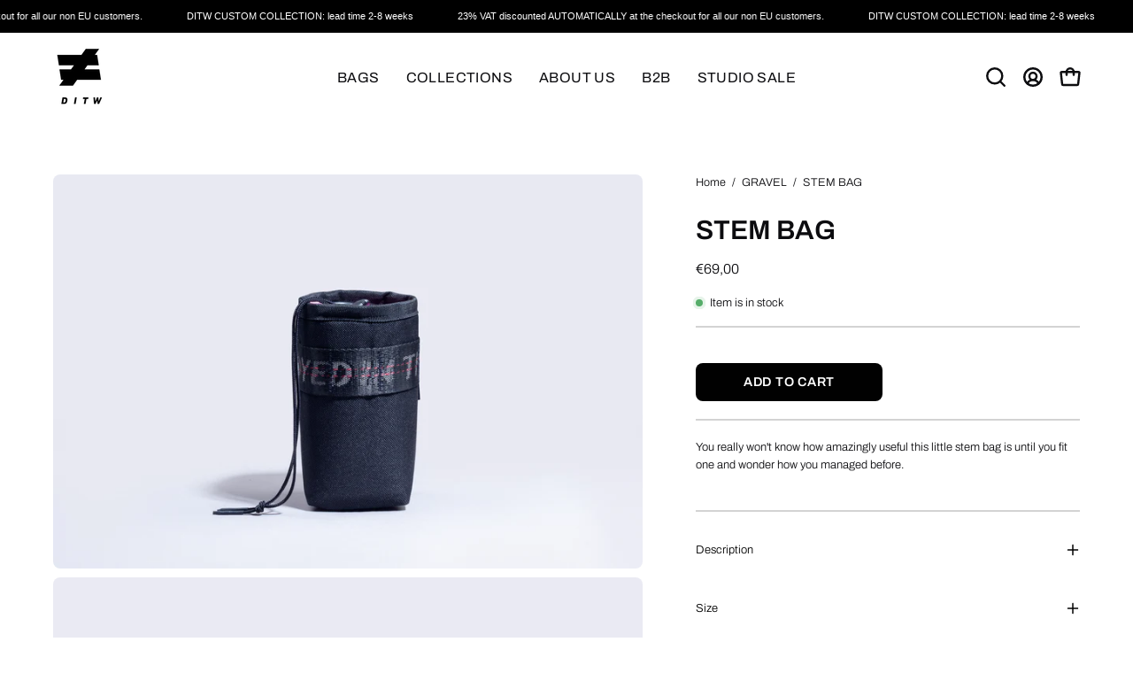

--- FILE ---
content_type: text/html; charset=utf-8
request_url: https://dyedinthewool.eu/collections/gravel/products/stem-bag
body_size: 61965
content:
<!doctype html>
<html class="no-js no-touch page-loading" lang="en">
<head>



	<style id="ymq-checkout-button-protect">
		[name="checkout"],[name="chekout"], a[href^="/checkout"], a[href="/account/login"].cart__submit, button[type="submit"].btn-order, a.btn.cart__checkout, a.cart__submit, .wc-proceed-to-checkout button, #cart_form .buttons .btn-primary, .ymq-checkout-button{
        	pointer-events: none;
        }
	</style>
	<script>
		function ymq_ready(fn){
			if(document.addEventListener){
				document.addEventListener('DOMContentLoaded',function(){
					document.removeEventListener('DOMContentLoaded',arguments.callee,false);
					fn();
				},false);
			}else if(document.attachEvent){
				document.attachEvent('onreadystatechange',function(){
					if(document.readyState=='complete'){
						document.detachEvent('onreadystatechange',arguments.callee);
						fn();
					}
				});
			}
		}
		ymq_ready(() => {
			setTimeout(function() {
				var ymq_checkout_button_protect = document.getElementById("ymq-checkout-button-protect");
				ymq_checkout_button_protect.remove();
			}, 100);
		})
    </script> 


 

 

 

 


<script defer src='https://cdn.shopify.com/s/files/1/0411/8639/4277/t/11/assets/spotlight.js'></script>

<link defer href='https://cdn.shopify.com/s/files/1/0411/8639/4277/t/11/assets/ymq-option.css' rel='stylesheet'> 

<link defer href='https://option.ymq.cool/option/bottom.css' rel='stylesheet'> 

<style id="ymq-jsstyle"></style> 

<div id="bndlr-loaded"></div>

<script>
    window.bundlerLoaded = true;
    
	window.ymq_option = window.ymq_option || {}; 

	ymq_option.shop = `ditw-eu.myshopify.com`; 

	ymq_option.token = `11c8ba4d09a4b3b82c49eb4a8ddd9eddf01457946c7f79a88d6f9ed8833b616d`; 

	ymq_option.timestamp = `1768887150`; 

	ymq_option.customer_id = ``; 

	ymq_option.page = `product`; 
    
    ymq_option.cart = {"note":null,"attributes":{},"original_total_price":0,"total_price":0,"total_discount":0,"total_weight":0.0,"item_count":0,"items":[],"requires_shipping":false,"currency":"EUR","items_subtotal_price":0,"cart_level_discount_applications":[],"checkout_charge_amount":0};
    
    ymq_option.country = {
        iso_code: `PL`,
        name: `Poland`
    };

	ymq_option.ymq_option_branding = {}; 
	  
		ymq_option.ymq_option_branding = {"button":{"--button-border-color":"#000000","--button-border-checked-color":"#000000","--button-border-disabled-color":"#000000","--button-background-color":"#FFFFFF","--button-background-checked-color":"#000000","--button-background-disabled-color":"#FFFFFF","--button-font-color":"#000000","--button-font-checked-color":"#FFFFFF","--button-font-disabled-color":"#CCCCCC","--button-margin-u-d":"4","--button-margin-l-r":"4","--button-padding-u-d":"16","--button-padding-l-r":"18","--button-font-size":"14","--button-line-height":"20","--button-border-radius":"8"},"radio":{"--radio-border-color":"#BBC1E1","--radio-border-checked-color":"#BBC1E1","--radio-border-disabled-color":"#BBC1E1","--radio-border-hover-color":"#BBC1E1","--radio-background-color":"#FFFFFF","--radio-background-checked-color":"#FF78B2","--radio-background-disabled-color":"#E1E6F9","--radio-background-hover-color":"#FFFFFF","--radio-inner-color":"#E1E6F9","--radio-inner-checked-color":"#FF78B2","--radio-inner-disabled-color":"#FFFFFF"},"input":{"--input-background-checked-color":"#FFFFFF","--input-background-color":"#FFFFFF","--input-border-checked-color":"#000000","--input-border-color":"#000000","--input-font-checked-color":"#000000","--input-font-color":"#000000","--input-border-radius":"0","--input-font-size":"14","--input-padding-l-r":"16","--input-padding-u-d":"9","--input-width":"100","--input-max-width":"400"},"select":{"--select-border-color":"#000000","--select-border-checked-color":"#000000","--select-background-color":"#FFFFFF","--select-background-checked-color":"#FFFFFF","--select-font-color":"#000000","--select-font-checked-color":"#000000","--select-option-background-color":"#FFFFFF","--select-option-background-checked-color":"#F5F9FF","--select-option-background-disabled-color":"#FFFFFF","--select-option-font-color":"#000000","--select-option-font-checked-color":"#000000","--select-option-font-disabled-color":"#CCCCCC","--select-padding-u-d":"9","--select-padding-l-r":"16","--select-option-padding-u-d":"9","--select-option-padding-l-r":"16","--select-width":"100","--select-max-width":"400","--select-font-size":"14","--select-border-radius":"0"},"multiple":{"--multiple-background-color":"#F5F9FF","--multiple-font-color":"#000000","--multiple-padding-u-d":"2","--multiple-padding-l-r":"8","--multiple-font-size":"12","--multiple-border-radius":"0"},"img":{"--img-border-color":"#FBFBFB","--img-border-checked-color":"#FF5DA1","--img-border-disabled-color":"#969292","--img-width":"100","--img-height":"120","--img-selected-upper-url":"","--img-disabled-upper-url":"","--img-upper-padding":"0","--img-margin-u-d":"2","--img-margin-l-r":"2","--img-border-radius":"14"},"upload":{"--upload-background-color":"#409EFF","--upload-font-color":"#FFFFFF","--upload-border-color":"#409EFF","--upload-padding-u-d":"12","--upload-padding-l-r":"20","--upload-font-size":"12","--upload-border-radius":"4"},"cart":{"--cart-border-color":"#000000","--buy-border-color":"#000000","--cart-border-hover-color":"#000000","--buy-border-hover-color":"#000000","--cart-background-color":"#000000","--buy-background-color":"#000000","--cart-background-hover-color":"#000000","--buy-background-hover-color":"#000000","--cart-font-color":"#FFFFFF","--buy-font-color":"#FFFFFF","--cart-font-hover-color":"#FFFFFF","--buy-font-hover-color":"#FFFFFF","--cart-padding-u-d":"12","--cart-padding-l-r":"16","--buy-padding-u-d":"12","--buy-padding-l-r":"16","--cart-margin-u-d":"4","--cart-margin-l-r":"0","--buy-margin-u-d":"4","--buy-margin-l-r":"0","--cart-width":"100","--cart-max-width":"800","--buy-width":"100","--buy-max-width":"800","--cart-font-size":"14","--cart-border-radius":"0","--buy-font-size":"14","--buy-border-radius":"0"},"quantity":{"--quantity-border-color":"#A6A3A3","--quantity-font-color":"#000000","--quantity-background-color":"#FFFFFF","--quantity-width":"150","--quantity-height":"40","--quantity-font-size":"14","--quantity-border-radius":"0"},"global":{"--global-title-color":"#000000","--global-help-color":"#000000","--global-error-color":"#DC3545","--global-title-font-size":"14","--global-help-font-size":"12","--global-error-font-size":"12","--global-margin-top":"0","--global-margin-bottom":"20","--global-margin-left":"0","--global-margin-right":"0","--global-title-margin-top":"0","--global-title-margin-bottom":"5","--global-title-margin-left":"0","--global-title-margin-right":"0","--global-help-margin-top":"5","--global-help-margin-bottom":"0","--global-help-margin-left":"0","--global-help-margin-right":"0","--global-error-margin-top":"5","--global-error-margin-bottom":"0","--global-error-margin-left":"0","--global-error-margin-right":"0"},"discount":{"--new-discount-normal-color":"#1878B9","--new-discount-error-color":"#E22120","--new-discount-layout":"flex-end"},"lan":{"require":"This is a required field.","email":"Please enter a valid email address.","phone":"Please enter the correct phone.","number":"Please enter an number.","integer":"Please enter an integer.","min_char":"Please enter no less than %s characters.","max_char":"Please enter no more than %s characters.","max_s":"Please choose less than %s options.","min_s":"Please choose more than %s options.","total_s":"Please choose %s options.","min":"Please enter no less than %s.","max":"Please enter no more than %s.","currency":"EUR","sold_out":"sold out","please_choose":"Please choose","add_to_cart":"ADD TO CART","buy_it_now":"BUY IT NOW","add_price_text":"Selection will add %s to the price","discount_code":"Discount code","application":"Apply","discount_error1":"Enter a valid discount code","discount_error2":"discount code isn't valid for the items in your cart"},"price":{"--price-border-color":"#000000","--price-background-color":"#FFFFFF","--price-font-color":"#000000","--price-price-font-color":"#FF78B2","--price-padding-u-d":"9","--price-padding-l-r":"16","--price-width":"100","--price-max-width":"400","--price-font-size":"14","--price-border-radius":"0"},"extra":{"is_show":"0","plan":2,"quantity-box":"0","price-value":"3,4,15,6,16,7","variant-original-margin-bottom":"15","strong-dorp-down":0,"radio-unchecked":1,"close-cart-rate":"1","automic-swatch-ajax":"1","img-option-bigger":1,"add-button-reload":"1","version":200,"img_cdn":"1","option_value_split":", ","init-variant-type":"3","id":"49481089190","price-time":"0","main-product-with-properties":"0","child-item-action":"","is_small":"1","exclude-free-products":"0","options_list_show":"0","penny-variant":"","extra-charge":"","ajaxcart-product-type":"0","ajaxcart-modal":"0","trigger-ajaxcart-modal-show":"","add-cart-timeout":"50","qty-input-trigger":"0","variant-not-disabled":"0","variant-id-dom":"","add-cart-form-number":"product-sticky","product-price-in-product-page":"","product-compare-at-price-in-product-page":"","product-price-in-product-page-qty":"","product-compare-at-price-in-product-page-qty":"","hide-shopify-option":"","show-quantity":"","quantity-change":"","product-hide":"","product-show":"","product-add-to-cart":"","payment-button-hide":"","discount-before":"","cart-quantity-click-change":"","cart-quantity-change":"","check-out-button":"","variant-condition-label-class":"","variant-condition-value-parent-class":"","variant-condition-value-class":"","variant-condition-click-class":"","trigger-select":"","trigger-select-join":"","locale":"0","other-form-data":"0","bunow":"0","cart-ajax":"0","add-cart-url":"","theme-variant-class":".selector-wrapper","theme-variant-class-no":"[value=\"product\"]","add-cart-carry-currency":"1","extra-style-code":".ymq_c_btn{\r\n    width: 100%;\r\n    cursor: pointer;\r\n}","variant-id-from":"0","trigger-option-dom":".selector-wrapper:not(.selector-wrapper--qty):eq(ymq1) .select-popout__option:eq(ymq2)","build_buy_now":"","currency-install":"true","currency-load":"","currency-do":"true","currency-beforedo":"","currency-status":"true","currency-format":"","currency-init":"","before_init_product":"ymqJq('body').append(`<style type=\"text/css\">.selector-wrapper:not(.selector-wrapper--qty){display:none!important;}.product__selectors{display:block!important;}</style>`);","before_init_cart":"window.ymq_fake_checkout_btn = `ymq-${Math.floor(Math.random()*(150-1)+1)}-fake-${Math.floor(Math.random()*(150-1)+1)}-ck-${Math.floor(Math.random()*(150-1)+1)}-btn`;\r\nymq_option.ymq_option_branding.extra['check-out-button'] = `.${window.ymq_fake_checkout_btn}`;\r\n\r\nymqOptionIntervalResult(100000000000, 200, function () {\r\n    if (!that.addedCartEvent) {\r\n        ymqJq(`[name=\"checkout\"]:not(.${window.ymq_fake_checkout_btn})`).each(function () {\r\n            if(ymqJq(this).is(\"input\")){\r\n                var ymq_btn_html = ymqJq(this).val()\r\n            }else{\r\n                var ymq_btn_html = ymqJq(this).html()\r\n            }\r\n            if (!ymqJq(this).prev().hasClass(window.ymq_fake_checkout_btn)) {\r\n                ymqJq(this).css('cssText','display:none !important;').before(`<div  class=\"btn btn--primary btn--solid  ymq_c_btn  ${window.ymq_fake_checkout_btn}\">${ymq_btn_html}</div>`);\r\n                \r\n            } ymqJq(this).addClass(window.ymq_fake_checkout_btn);\r\n        })\r\n\r\n        \r\n    }\r\n    return false;\r\n});","buildYmqDom_b":"","buildYmqDom_a":"","replaceDomPrice_b":"","replaceDomPrice_a":"","buildFormData_b":"","buildFormData_a":"","ymqDiscountClick_b":"","ymqDiscountClick_a":"","doAddCart_before_validate":"","doAddCart_after_validate":"","doAddCart_before_getAjaxData":"","doAddCart_after_getAjaxData":"","doAddCart_success":"","doAddCart_error":"","doCheckout_before_checkoutqty":"","doCheckout_after_checkoutqty":"","doCheckout_before_getAjaxData":"","doCheckout_after_getAjaxData":"","doCheckout_success":"","doCheckout_error":"","make-sku":0,"sku-model":"0","with-main-sku":"0","source_name":"","simple_condition":"0","fbq-event":"1","wholesale-is-variant":"0","one-time-qty-1":"0","cart-qty-update":"0","min-max-new":"0","real-time-upload":"0","real-time-upload-free":"0","add-to-cart-form":"","min-max":"0","payment-button-hide-product":"","qty-dis-qty":"0","show_wholesale_pricing_fixed":"1","tooltip_type":"none","bind_variant_need_checkout":"1","thum_img_zoom":"0","cart-page-show":"1","condition_disable_new":"0","min_qty_zero":"0","unbundle_variant":"0","unbundle_addcart":"1","close-dropdown":"1","lock-price":"1","shopify_discount":"1","bundle-variant-trigger-type":"2","tax5-product-id":"","checkout_validate_qty":"0","checkout_qty_alert":"","shopify-option-after":"0","ymq-price-addons":"0","discount_always":"0","bundle_break":"0","cart_price_factor":"1","color-matching-first":"0","new_checkout":"1","new_checkout_always":"0","new_checkout_replace":"1","checkout-timeout":"5","checkout-discount":"1","checkout-discount-not-allow":"","checkout-discount-allow":"","upload_cloud":"0","trigger-option-type":"2","automatic-allow-discount":"1","sku-price-override":"0","condition_time":"0","replaceDomPrice_b_all_time":""}}; 
	 
        
    
    
    
        
        
        	ymq_option[`ymq_extra_0`] = {};
        
    
        
        
    
        
        
    
        
        
    
        
        
    
        
        
    
        
        
    
        
        
    
        
        
    
        
        
    
    

	 

		ymq_option.product = {"id":5820573352102,"title":"STEM BAG","handle":"stem-bag","description":"\u003cp\u003eYou really won't know how amazingly useful this little stem bag is until you fit one and wonder how you managed before.\u003c\/p\u003e\n\u003ch6\u003e\u003c\/h6\u003e","published_at":"2020-10-09T15:42:42+02:00","created_at":"2020-10-09T15:42:40+02:00","vendor":"DITW","type":"","tags":["All","City","custom","Front","Gravel","Road"],"price":6900,"price_min":6900,"price_max":6900,"available":true,"price_varies":false,"compare_at_price":null,"compare_at_price_min":0,"compare_at_price_max":0,"compare_at_price_varies":false,"variants":[{"id":36654386643110,"title":"Default Title","option1":"Default Title","option2":null,"option3":null,"sku":"","requires_shipping":true,"taxable":true,"featured_image":null,"available":true,"name":"STEM BAG","public_title":null,"options":["Default Title"],"price":6900,"weight":400,"compare_at_price":null,"inventory_management":null,"barcode":"","requires_selling_plan":false,"selling_plan_allocations":[]}],"images":["\/\/dyedinthewool.eu\/cdn\/shop\/products\/STEMfront.jpg?v=1649334008","\/\/dyedinthewool.eu\/cdn\/shop\/products\/STEMback.jpg?v=1649334008","\/\/dyedinthewool.eu\/cdn\/shop\/products\/DSC_7577.Sjpg.jpg?v=1649334008","\/\/dyedinthewool.eu\/cdn\/shop\/products\/DSC_7575copyS_8411b3ba-e2dc-49d2-8657-1ff603b94d5b.jpg?v=1649334008","\/\/dyedinthewool.eu\/cdn\/shop\/products\/DSC_7578S.jpg?v=1649334008","\/\/dyedinthewool.eu\/cdn\/shop\/files\/DSC_4593-Edit.jpg?v=1728830772"],"featured_image":"\/\/dyedinthewool.eu\/cdn\/shop\/products\/STEMfront.jpg?v=1649334008","options":["Title"],"media":[{"alt":null,"id":25477897584806,"position":1,"preview_image":{"aspect_ratio":1.498,"height":2129,"width":3189,"src":"\/\/dyedinthewool.eu\/cdn\/shop\/products\/STEMfront.jpg?v=1649334008"},"aspect_ratio":1.498,"height":2129,"media_type":"image","src":"\/\/dyedinthewool.eu\/cdn\/shop\/products\/STEMfront.jpg?v=1649334008","width":3189},{"alt":null,"id":25477897552038,"position":2,"preview_image":{"aspect_ratio":1.498,"height":2129,"width":3189,"src":"\/\/dyedinthewool.eu\/cdn\/shop\/products\/STEMback.jpg?v=1649334008"},"aspect_ratio":1.498,"height":2129,"media_type":"image","src":"\/\/dyedinthewool.eu\/cdn\/shop\/products\/STEMback.jpg?v=1649334008","width":3189},{"alt":null,"id":12703766544550,"position":3,"preview_image":{"aspect_ratio":1.498,"height":1772,"width":2654,"src":"\/\/dyedinthewool.eu\/cdn\/shop\/products\/DSC_7577.Sjpg.jpg?v=1649334008"},"aspect_ratio":1.498,"height":1772,"media_type":"image","src":"\/\/dyedinthewool.eu\/cdn\/shop\/products\/DSC_7577.Sjpg.jpg?v=1649334008","width":2654},{"alt":null,"id":12703766380710,"position":4,"preview_image":{"aspect_ratio":1.498,"height":1772,"width":2654,"src":"\/\/dyedinthewool.eu\/cdn\/shop\/products\/DSC_7575copyS_8411b3ba-e2dc-49d2-8657-1ff603b94d5b.jpg?v=1649334008"},"aspect_ratio":1.498,"height":1772,"media_type":"image","src":"\/\/dyedinthewool.eu\/cdn\/shop\/products\/DSC_7575copyS_8411b3ba-e2dc-49d2-8657-1ff603b94d5b.jpg?v=1649334008","width":2654},{"alt":null,"id":12703766642854,"position":5,"preview_image":{"aspect_ratio":1.498,"height":1772,"width":2654,"src":"\/\/dyedinthewool.eu\/cdn\/shop\/products\/DSC_7578S.jpg?v=1649334008"},"aspect_ratio":1.498,"height":1772,"media_type":"image","src":"\/\/dyedinthewool.eu\/cdn\/shop\/products\/DSC_7578S.jpg?v=1649334008","width":2654},{"alt":null,"id":50433239974214,"position":6,"preview_image":{"aspect_ratio":1.498,"height":2957,"width":4429,"src":"\/\/dyedinthewool.eu\/cdn\/shop\/files\/DSC_4593-Edit.jpg?v=1728830772"},"aspect_ratio":1.498,"height":2957,"media_type":"image","src":"\/\/dyedinthewool.eu\/cdn\/shop\/files\/DSC_4593-Edit.jpg?v=1728830772","width":4429}],"requires_selling_plan":false,"selling_plan_groups":[],"content":"\u003cp\u003eYou really won't know how amazingly useful this little stem bag is until you fit one and wonder how you managed before.\u003c\/p\u003e\n\u003ch6\u003e\u003c\/h6\u003e"}; 

		ymq_option.ymq_has_only_default_variant = true; 
		 

        
            ymq_option.ymq_product_options = {"ymq_status":{"ymq_status":"1"},"ymq_variantjson":{"0":{"name":"Material","show_type":1,"hide_title":0,"class":"","tooltip":"","help":"","tooltip_position":1,"type":"3","alert_text":"","a_t1":"","a_t2":"","a_width":700,"style":"1","width":"","height":"","b_radius":"","zoom":"1","values":{"0":{"title":"CORDURA","canvas_type":2,"canvas1":"","canvas2":""},"1":{"title":"ECOPAK","canvas_type":2,"canvas1":"","canvas2":""},"2":{"title":"ULTRA","canvas_type":2,"canvas1":"","canvas2":""}}}},"data":{},"condition":{}};
            ymq_option.ymq_status = ymq_option.ymq_product_options.ymq_status ? ymq_option.ymq_product_options.ymq_status : {};
            ymq_option.ymq_variantjson = ymq_option.ymq_product_options.ymq_variantjson ? ymq_option.ymq_product_options.ymq_variantjson : {};
            ymq_option.ymq_option_data = ymq_option.ymq_product_options.data ? ymq_option.ymq_product_options.data : {};
            ymq_option.ymq_option_condition = ymq_option.ymq_product_options.condition ? ymq_option.ymq_product_options.condition : {};
        
        
        ymq_option.product_collections = {};
        
            ymq_option.product_collections[224773472422] = {"id":224773472422,"handle":"all","title":"ALL","updated_at":"2026-01-14T13:07:51+01:00","body_html":"","published_at":"2020-10-13T21:04:39+02:00","sort_order":"manual","template_suffix":"","disjunctive":false,"rules":[{"column":"tag","relation":"equals","condition":"ALL"}],"published_scope":"web"};
        
            ymq_option.product_collections[224399687846] = {"id":224399687846,"handle":"city","title":"CITY","updated_at":"2026-01-14T13:07:51+01:00","body_html":"","published_at":"2020-10-10T13:05:15+02:00","sort_order":"manual","template_suffix":"","disjunctive":false,"rules":[{"column":"tag","relation":"equals","condition":"City"}],"published_scope":"web","image":{"created_at":"2020-10-11T14:29:30+02:00","alt":null,"width":3071,"height":3840,"src":"\/\/dyedinthewool.eu\/cdn\/shop\/collections\/2020-06-10_04.07.23_1m.jpg?v=1602419371"}};
        
            ymq_option.product_collections[293021941926] = {"id":293021941926,"handle":"custom","title":"DITW CUSTOM","updated_at":"2026-01-14T13:07:51+01:00","body_html":"","published_at":"2023-01-23T11:40:59+01:00","sort_order":"best-selling","template_suffix":"","disjunctive":false,"rules":[{"column":"tag","relation":"equals","condition":"custom"}],"published_scope":"web","image":{"created_at":"2023-01-25T11:14:18+01:00","alt":null,"width":2657,"height":1774,"src":"\/\/dyedinthewool.eu\/cdn\/shop\/collections\/DSC_4777-Edit.jpg?v=1674641659"}};
        
            ymq_option.product_collections[224399032486] = {"id":224399032486,"handle":"gravel","title":"GRAVEL","updated_at":"2026-01-14T13:07:51+01:00","body_html":"","published_at":"2020-10-10T13:04:32+02:00","sort_order":"manual","template_suffix":"","disjunctive":false,"rules":[{"column":"tag","relation":"equals","condition":"Gravel"}],"published_scope":"web","image":{"created_at":"2020-10-13T14:23:34+02:00","alt":null,"width":2362,"height":1581,"src":"\/\/dyedinthewool.eu\/cdn\/shop\/collections\/DSC_0629_copyS.jpg?v=1602591815"}};
        
            ymq_option.product_collections[286788518054] = {"id":286788518054,"handle":"front","title":"Handlebar bags","updated_at":"2026-01-14T13:07:51+01:00","body_html":"\u003cbr\u003e","published_at":"2022-04-25T16:29:26+02:00","sort_order":"manual","template_suffix":"","disjunctive":false,"rules":[{"column":"tag","relation":"equals","condition":"Front"}],"published_scope":"web","image":{"created_at":"2022-06-06T14:44:48+02:00","alt":null,"width":3895,"height":5834,"src":"\/\/dyedinthewool.eu\/cdn\/shop\/collections\/DSC_3172-Edit.jpg?v=1756902164"}};
        
            ymq_option.product_collections[224398966950] = {"id":224398966950,"handle":"road","title":"ROAD","updated_at":"2026-01-14T13:07:51+01:00","body_html":"","published_at":"2020-10-10T13:04:01+02:00","sort_order":"manual","template_suffix":"","disjunctive":false,"rules":[{"column":"tag","relation":"equals","condition":"Road"}],"published_scope":"web","image":{"created_at":"2020-10-13T14:27:18+02:00","alt":null,"width":1769,"height":1181,"src":"\/\/dyedinthewool.eu\/cdn\/shop\/collections\/DSC_5087-Edit-1s.jpg?v=1602592038"}};
        

        ymq_option.ymq_template_options = {};
        ymq_option.ymq_option_template = {};
  		ymq_option.ymq_option_template_condition = {}; 
        
        
        
            
            
                 
                 
                 
            
        

        
            ymq_option.ymq_option_template_sort = `1,504,505,512,513,514,515,518,519,520,521,524,525,527,528,529,530,531,532,533,534,535,536,537,538,539,540,541`;
        

        
            ymq_option.ymq_option_template_sort_before = false;
        
        
        ymq_option.ymq_option_template_c_t = {};
  		ymq_option.ymq_option_template_condition_c_t = {};
        ymq_option.ymq_option_template_assign_c_t = {};

        
            
            
                
                
                    ymq_option.ymq_template_options[`tem528`] = {"template":{"ymq528tem1":{"id":"528tem1","type":"15","options":{"528tem1_1":{"link":"","allow_link":0,"add_price_type":1,"variant_id":0,"handle":"","product_id":0,"variant_price":0,"variant_title":"","weight":"","sku":"","id":"528tem1_1","price":"","cost_price":"","option_discount_type":"1","option_discount":"","option_percentage_discount":"","percentage_price":"","price_type":"1","value":"Top elastic","hasstock":1,"one_time":"0","default":"0","canvas_type":"2","canvas1":"","canvas2":"","qty_input":0},"528tem1_2":{"link":"","allow_link":0,"add_price_type":1,"variant_id":0,"handle":"","product_id":0,"variant_price":0,"variant_title":"","weight":"","sku":"","id":"528tem1_2","price":"10","cost_price":"","option_discount_type":"1","option_discount":"","option_percentage_discount":"","percentage_price":"","price_type":"1","value":"Top elastic with mesh (like on pictures)","hasstock":1,"one_time":"0","default":"0","canvas_type":"2","canvas1":"","canvas2":"","qty_input":0}},"label":"Additional features","open_new_window":1,"is_get_to_cart":1,"unbundle_variant":0,"bundle_variant_type":"1","onetime":0,"required":"0","column_width":"","tooltip":"","tooltip_position":"1","hide_title":"0","class":"","help":"","alert_text":"","a_t1":"","a_t2":"","a_width":"700"}},"condition":{},"assign":{"type":0,"manual":{"tag":"","collection":"","product":"9292594741574"},"automate":{"type":"1","data":{"1":{"tem_condition":1,"tem_condition_type":1,"tem_condition_value":""}}}}};
                    ymq_option.ymq_option_template_c_t[`tem528`] = ymq_option.ymq_template_options[`tem528`]['template'];
                    ymq_option.ymq_option_template_condition_c_t[`tem528`] = ymq_option.ymq_template_options[`tem528`]['condition'];
                    ymq_option.ymq_option_template_assign_c_t[`tem528`] = ymq_option.ymq_template_options[`tem528`]['assign'];
                
            
                
                
                    ymq_option.ymq_template_options[`tem541`] = {"template":{"ymq541tem1":{"id":"541tem1","type":"16","options":{"541tem1_3":{"link":"","allow_link":0,"add_price_type":"1","variant_id":"50554144817478","handle":"lacing","product_id":"9276584886598","variant_price":"0.00","variant_title":"Lacing - Straps","weight":"","sku":"","id":"541tem1_3","price":"","cost_price":"","option_discount_type":"1","option_discount":"","option_percentage_discount":"","percentage_price":"","price_type":"1","value":"Camlock straps","hasstock":1,"one_time":"0","default":"0","canvas_type":"2","canvas1":"","canvas2":"","qty_input":0},"541tem1_1":{"link":"","allow_link":0,"add_price_type":"1","variant_id":"50554144850246","handle":"lacing","product_id":"9276584886598","variant_price":"5.00","variant_title":"Lacing - Lacing","weight":"","sku":"","id":"541tem1_1","price":"","cost_price":"","option_discount_type":"1","option_discount":"","option_percentage_discount":"","percentage_price":"","price_type":"1","value":"Lacing","hasstock":1,"one_time":"0","default":"0","canvas_type":"2","canvas1":"","canvas2":"","qty_input":0},"541tem1_2":{"link":"","allow_link":0,"add_price_type":"1","variant_id":"50554144883014","handle":"lacing","product_id":"9276584886598","variant_price":"30.00","variant_title":"Lacing - DIrect mount","weight":"","sku":"","id":"541tem1_2","price":"30","cost_price":"","option_discount_type":"1","option_discount":"","option_percentage_discount":"","percentage_price":"","price_type":"1","value":"Direct mount","hasstock":1,"one_time":"0","default":"0","canvas_type":"2","canvas1":"","canvas2":"","qty_input":0}},"required":1,"label":"Attachment system","open_new_window":1,"is_get_to_cart":1,"unbundle_variant":0,"bundle_variant_type":"1","onetime":0,"column_width":"","tooltip":"","tooltip_position":"1","hide_title":"0","class":"","help":"","alert_text":"","a_t1":"","a_t2":"","a_width":"700","style":"1","min_s":"","max_s":""},"ymq541tem2":{"id":"541tem2","type":"15","options":{"541tem2_1":{"link":"","allow_link":0,"add_price_type":"1","variant_id":"50554194264390","handle":"outside-pockets","product_id":"9276601958726","variant_price":"15.00","variant_title":"Outside pockets - External open pocket","weight":"","sku":"","id":"541tem2_1","price":"15","cost_price":"","option_discount_type":"1","option_discount":"","option_percentage_discount":"","percentage_price":"","price_type":"1","value":"External open pocket","hasstock":1,"one_time":"0","default":"0","canvas_type":"2","canvas1":"","canvas2":"","qty_input":0},"541tem2_2":{"link":"","allow_link":0,"add_price_type":"1","variant_id":"50554194297158","handle":"outside-pockets","product_id":"9276601958726","variant_price":"25.00","variant_title":"Outside pockets - Eternal zipped pocket","weight":"","sku":"","id":"541tem2_2","price":"25","cost_price":"","option_discount_type":"1","option_discount":"","option_percentage_discount":"","percentage_price":"","price_type":"1","value":"External zipped pocket","hasstock":1,"one_time":"0","default":"0","canvas_type":"2","canvas1":"","canvas2":"","qty_input":0}},"label":"External pockets","open_new_window":1,"is_get_to_cart":1,"unbundle_variant":0,"bundle_variant_type":"1","onetime":0,"required":0,"column_width":"","tooltip":"","tooltip_position":"1","hide_title":"0","class":"","help":"","alert_text":"","a_t1":"","a_t2":"","a_width":"700","style":"1","min_s":"","max_s":""},"ymq541tem3":{"id":"541tem3","type":"16","options":{"541tem3_1":{"link":"","allow_link":0,"add_price_type":"1","variant_id":"50554217496902","handle":"additional-features","product_id":"9276608774470","variant_price":"15.00","variant_title":"Additional features - Second access zipp on full a frame bags","weight":"","sku":"","id":"541tem3_1","price":"15","cost_price":"","option_discount_type":"1","option_discount":"","option_percentage_discount":"","percentage_price":"","price_type":"1","value":"Second access zipp on a full frame bag","hasstock":1,"one_time":"0","default":"0","canvas_type":"2","canvas1":"","canvas2":"","qty_input":0},"541tem3_2":{"link":"","allow_link":0,"add_price_type":"1","variant_id":"50554217529670","handle":"additional-features","product_id":"9276608774470","variant_price":"5.00","variant_title":"Additional features - Pump holder","weight":"","sku":"","id":"541tem3_2","price":"5","cost_price":"","option_discount_type":"1","option_discount":"","option_percentage_discount":"","percentage_price":"","price_type":"1","value":"Pump holder","hasstock":1,"one_time":"0","default":"0","canvas_type":"2","canvas1":"","canvas2":"","qty_input":0},"541tem3_3":{"link":"","allow_link":0,"add_price_type":"1","variant_id":"50554217562438","handle":"additional-features","product_id":"9276608774470","variant_price":"15.00","variant_title":"Additional features - Internal divider","weight":"","sku":"","id":"541tem3_3","price":"15","cost_price":"","option_discount_type":"1","option_discount":"","option_percentage_discount":"","percentage_price":"","price_type":"1","value":"Internal divider","hasstock":1,"one_time":"0","default":"0","canvas_type":"2","canvas1":"","canvas2":"","qty_input":0}},"label":"Additional features","open_new_window":1,"is_get_to_cart":1,"unbundle_variant":0,"bundle_variant_type":"1","onetime":0,"required":"0","column_width":"","tooltip":"","tooltip_position":"1","hide_title":"0","class":"","help":"","alert_text":"","a_t1":"","a_t2":"","a_width":"700","style":"1","min_s":"","max_s":""}},"condition":{},"assign":{"type":0,"manual":{"tag":"","collection":"","product":"15004844589382"},"automate":{"type":"1","data":{"1":{"tem_condition":1,"tem_condition_type":1,"tem_condition_value":""}}}}};
                    ymq_option.ymq_option_template_c_t[`tem541`] = ymq_option.ymq_template_options[`tem541`]['template'];
                    ymq_option.ymq_option_template_condition_c_t[`tem541`] = ymq_option.ymq_template_options[`tem541`]['condition'];
                    ymq_option.ymq_option_template_assign_c_t[`tem541`] = ymq_option.ymq_template_options[`tem541`]['assign'];
                
            
                
                
                    ymq_option.ymq_template_options[`tem540`] = {"template":{"ymq540tem1":{"id":"540tem1","type":"15","options":{"540tem1_1":{"link":"","allow_link":0,"add_price_type":1,"variant_id":0,"handle":"","product_id":0,"variant_price":0,"variant_title":"","weight":"","sku":"","id":"540tem1_1","price":"85","cost_price":"","option_discount_type":"1","option_discount":"","option_percentage_discount":"","percentage_price":"","price_type":"1","value":"2 side pouches ","hasstock":1,"one_time":"0","default":"0","canvas_type":"2","canvas1":"","canvas2":"","qty_input":0}},"label":"Additional features","open_new_window":1,"is_get_to_cart":1,"unbundle_variant":0,"bundle_variant_type":"1","onetime":0,"required":"0","column_width":"","tooltip":"","tooltip_position":"1","hide_title":"0","class":"","help":"","alert_text":"","a_t1":"","a_t2":"","a_width":"700","min_s":"","max_s":""}},"condition":{},"assign":{"type":0,"manual":{"tag":"","collection":"","product":"15123369984326"},"automate":{"type":"1","data":{"1":{"tem_condition":1,"tem_condition_type":1,"tem_condition_value":""}}}}};
                    ymq_option.ymq_option_template_c_t[`tem540`] = ymq_option.ymq_template_options[`tem540`]['template'];
                    ymq_option.ymq_option_template_condition_c_t[`tem540`] = ymq_option.ymq_template_options[`tem540`]['condition'];
                    ymq_option.ymq_option_template_assign_c_t[`tem540`] = ymq_option.ymq_template_options[`tem540`]['assign'];
                
            
                
                
                    ymq_option.ymq_template_options[`tem539`] = {"template":{"ymq539tem1":{"id":"539tem1","type":"15","options":{"539tem1_1":{"link":"","allow_link":0,"add_price_type":1,"variant_id":0,"handle":"","product_id":0,"variant_price":0,"variant_title":"","weight":"","sku":"","id":"539tem1_1","price":"60","cost_price":"","option_discount_type":"1","option_discount":"","option_percentage_discount":"","percentage_price":"","price_type":"1","value":"2 side pouches ","hasstock":1,"one_time":"0","default":"0","canvas_type":"2","canvas1":"","canvas2":"","qty_input":0}},"label":"Additional features","open_new_window":1,"is_get_to_cart":1,"unbundle_variant":0,"bundle_variant_type":"1","onetime":0,"required":"0","column_width":"","tooltip":"","tooltip_position":"1","hide_title":"0","class":"","help":"","alert_text":"","a_t1":"","a_t2":"","a_width":"700","min_s":"","max_s":""}},"condition":{},"assign":{"type":0,"manual":{"tag":"","collection":"","product":"6052244979878"},"automate":{"type":"1","data":{"1":{"tem_condition":1,"tem_condition_type":1,"tem_condition_value":""}}}}};
                    ymq_option.ymq_option_template_c_t[`tem539`] = ymq_option.ymq_template_options[`tem539`]['template'];
                    ymq_option.ymq_option_template_condition_c_t[`tem539`] = ymq_option.ymq_template_options[`tem539`]['condition'];
                    ymq_option.ymq_option_template_assign_c_t[`tem539`] = ymq_option.ymq_template_options[`tem539`]['assign'];
                
            
                
                
                    ymq_option.ymq_template_options[`tem538`] = {"template":{"ymq538tem2":{"id":"538tem2","type":"16","options":{"538tem2_2":{"link":"","allow_link":0,"add_price_type":"1","variant_id":"50644188692806","handle":"shoulder-strap","product_id":"9307997897030","variant_price":"12.00","variant_title":"Shoulder strap - Default Title","weight":"","sku":"","id":"538tem2_2","price":"12","cost_price":"","option_discount_type":"1","option_discount":"","option_percentage_discount":"","percentage_price":"","price_type":"1","value":"Shoulder strap for Wald 1372 (M)","hasstock":1,"one_time":"0","default":"0","canvas_type":"2","canvas1":"","canvas2":"","qty_input":0}},"label":"Additional features","open_new_window":1,"is_get_to_cart":1,"unbundle_variant":0,"bundle_variant_type":"1","onetime":0,"required":0,"column_width":"","tooltip":"","tooltip_position":"1","hide_title":"0","class":"","help":"","alert_text":"","a_t1":"","a_t2":"","a_width":"700","style":"1","min_s":"","max_s":""}},"condition":{},"assign":{"type":0,"manual":{"tag":"","collection":"","product":"5820562276518"},"automate":{"type":"1","data":{"1":{"tem_condition":1,"tem_condition_type":1,"tem_condition_value":""}}}}};
                    ymq_option.ymq_option_template_c_t[`tem538`] = ymq_option.ymq_template_options[`tem538`]['template'];
                    ymq_option.ymq_option_template_condition_c_t[`tem538`] = ymq_option.ymq_template_options[`tem538`]['condition'];
                    ymq_option.ymq_option_template_assign_c_t[`tem538`] = ymq_option.ymq_template_options[`tem538`]['assign'];
                
            
                
                
                    ymq_option.ymq_template_options[`tem537`] = {"template":{"ymq537tem1":{"id":"537tem1","type":"16","options":{"537tem1_3":{"link":"","allow_link":0,"add_price_type":"1","variant_id":"50554144817478","handle":"lacing","product_id":"9276584886598","variant_price":"0.00","variant_title":"Lacing - Straps","weight":"","sku":"","id":"537tem1_3","price":"","cost_price":"","option_discount_type":"1","option_discount":"","option_percentage_discount":"","percentage_price":"","price_type":"1","value":"Camlock straps","hasstock":1,"one_time":"0","default":"0","canvas_type":"2","canvas1":"","canvas2":"","qty_input":0},"537tem1_1":{"link":"","allow_link":0,"add_price_type":"1","variant_id":"50554144850246","handle":"lacing","product_id":"9276584886598","variant_price":"5.00","variant_title":"Lacing - Lacing","weight":"","sku":"","id":"537tem1_1","price":"5","cost_price":"","option_discount_type":"1","option_discount":"","option_percentage_discount":"","percentage_price":"","price_type":"1","value":"Lacing","hasstock":1,"one_time":"0","default":"0","canvas_type":"2","canvas1":"","canvas2":"","qty_input":0},"537tem1_2":{"link":"","allow_link":0,"add_price_type":"1","variant_id":"50554144883014","handle":"lacing","product_id":"9276584886598","variant_price":"30.00","variant_title":"Lacing - DIrect mount","weight":"","sku":"","id":"537tem1_2","price":"40","cost_price":"","option_discount_type":"1","option_discount":"","option_percentage_discount":"","percentage_price":"","price_type":"1","value":"Direct mount","hasstock":1,"one_time":"0","default":"0","canvas_type":"2","canvas1":"","canvas2":"","qty_input":0}},"required":1,"label":"Attachment system","open_new_window":1,"is_get_to_cart":1,"unbundle_variant":0,"bundle_variant_type":"1","onetime":0,"column_width":"","tooltip":"","tooltip_position":"1","hide_title":"0","class":"","help":"","alert_text":"","a_t1":"","a_t2":"","a_width":"700","style":"1","min_s":"","max_s":""},"ymq537tem2":{"id":"537tem2","type":"15","options":{"537tem2_1":{"link":"","allow_link":0,"add_price_type":"1","variant_id":"50554194264390","handle":"outside-pockets","product_id":"9276601958726","variant_price":"15.00","variant_title":"Outside pockets - External open pocket","weight":"","sku":"","id":"537tem2_1","price":"15","cost_price":"","option_discount_type":"1","option_discount":"","option_percentage_discount":"","percentage_price":"","price_type":"1","value":"External open pocket","hasstock":1,"one_time":"0","default":"0","canvas_type":"2","canvas1":"","canvas2":"","qty_input":0},"537tem2_2":{"link":"","allow_link":0,"add_price_type":"1","variant_id":"50554194297158","handle":"outside-pockets","product_id":"9276601958726","variant_price":"25.00","variant_title":"Outside pockets - Eternal zipped pocket","weight":"","sku":"","id":"537tem2_2","price":"25","cost_price":"","option_discount_type":"1","option_discount":"","option_percentage_discount":"","percentage_price":"","price_type":"1","value":"External zipped pocket","hasstock":1,"one_time":"0","default":"0","canvas_type":"2","canvas1":"","canvas2":"","qty_input":0}},"label":"External pockets","open_new_window":1,"is_get_to_cart":1,"unbundle_variant":0,"bundle_variant_type":"1","onetime":0,"required":0,"column_width":"","tooltip":"","tooltip_position":"1","hide_title":"0","class":"","help":"","alert_text":"","a_t1":"","a_t2":"","a_width":"700","style":"1","min_s":"","max_s":""},"ymq537tem3":{"id":"537tem3","type":"16","options":{"537tem3_1":{"link":"","allow_link":0,"add_price_type":"1","variant_id":"50554217496902","handle":"additional-features","product_id":"9276608774470","variant_price":"15.00","variant_title":"Additional features - Second access zipp on full a frame bags","weight":"","sku":"","id":"537tem3_1","price":"15","cost_price":"","option_discount_type":"1","option_discount":"","option_percentage_discount":"","percentage_price":"","price_type":"1","value":"Second access zipp on a full frame bag","hasstock":1,"one_time":"0","default":"0","canvas_type":"2","canvas1":"","canvas2":"","qty_input":0},"537tem3_2":{"link":"","allow_link":0,"add_price_type":"1","variant_id":"50554217529670","handle":"additional-features","product_id":"9276608774470","variant_price":"5.00","variant_title":"Additional features - Pump holder","weight":"","sku":"","id":"537tem3_2","price":"5","cost_price":"","option_discount_type":"1","option_discount":"","option_percentage_discount":"","percentage_price":"","price_type":"1","value":"Pump holder","hasstock":1,"one_time":"0","default":"0","canvas_type":"2","canvas1":"","canvas2":"","qty_input":0},"537tem3_3":{"link":"","allow_link":0,"add_price_type":"1","variant_id":"50554217562438","handle":"additional-features","product_id":"9276608774470","variant_price":"15.00","variant_title":"Additional features - Internal divider","weight":"","sku":"","id":"537tem3_3","price":"15","cost_price":"","option_discount_type":"1","option_discount":"","option_percentage_discount":"","percentage_price":"","price_type":"1","value":"Internal divider","hasstock":1,"one_time":"0","default":"0","canvas_type":"2","canvas1":"","canvas2":"","qty_input":0}},"label":"Additional features","open_new_window":1,"is_get_to_cart":1,"unbundle_variant":0,"bundle_variant_type":"1","onetime":0,"required":"0","column_width":"","tooltip":"","tooltip_position":"1","hide_title":"0","class":"","help":"","alert_text":"","a_t1":"","a_t2":"","a_width":"700","style":"1","min_s":"","max_s":""}},"condition":{},"assign":{"type":0,"manual":{"tag":"","collection":"","product":"5820560605350"},"automate":{"type":"1","data":{"1":{"tem_condition":1,"tem_condition_type":1,"tem_condition_value":""}}}}};
                    ymq_option.ymq_option_template_c_t[`tem537`] = ymq_option.ymq_template_options[`tem537`]['template'];
                    ymq_option.ymq_option_template_condition_c_t[`tem537`] = ymq_option.ymq_template_options[`tem537`]['condition'];
                    ymq_option.ymq_option_template_assign_c_t[`tem537`] = ymq_option.ymq_template_options[`tem537`]['assign'];
                
            
                
                
                    ymq_option.ymq_template_options[`tem536`] = {"template":{"ymq536tem1":{"id":"536tem1","type":"15","options":{"536tem1_1":{"link":"","allow_link":0,"add_price_type":1,"variant_id":0,"handle":"","product_id":0,"variant_price":0,"variant_title":"","weight":"","sku":"","id":"536tem1_1","price":"","cost_price":"","option_discount_type":"1","option_discount":"","option_percentage_discount":"","percentage_price":"","price_type":"1","value":"Camlock straps","hasstock":1,"one_time":"0","default":"0","canvas_type":"2","canvas1":"","canvas2":"","qty_input":0},"536tem1_2":{"link":"","allow_link":0,"add_price_type":1,"variant_id":0,"handle":"","product_id":0,"variant_price":0,"variant_title":"","weight":"","sku":"","id":"536tem1_2","price":"","cost_price":"","option_discount_type":"1","option_discount":"","option_percentage_discount":"","percentage_price":"","price_type":"1","value":"Direct mount","hasstock":1,"one_time":"0","default":"0","canvas_type":"2","canvas1":"","canvas2":"","qty_input":0},"536tem1_3":{"link":"","allow_link":0,"add_price_type":1,"variant_id":0,"handle":"","product_id":0,"variant_price":0,"variant_title":"","weight":"","sku":"","id":"536tem1_3","price":"20","cost_price":"","option_discount_type":"1","option_discount":"","option_percentage_discount":"","percentage_price":"","price_type":"1","value":"Fidlock Direct Mount ","hasstock":1,"one_time":"0","default":"0","canvas_type":"2","canvas1":"","canvas2":"","qty_input":0}},"label":"Attachment system for a Custom Bag","required":1,"open_new_window":1,"is_get_to_cart":1,"unbundle_variant":0,"bundle_variant_type":"1","onetime":0,"column_width":"","tooltip":"","tooltip_position":"1","hide_title":"0","class":"","help":"","alert_text":"","a_t1":"","a_t2":"","a_width":"700","min_s":"","max_s":""}},"condition":{},"assign":{"type":0,"manual":{"tag":"","collection":"","product":"15003696070982"},"automate":{"type":"1","data":{"1":{"tem_condition":1,"tem_condition_type":1,"tem_condition_value":""}}}}};
                    ymq_option.ymq_option_template_c_t[`tem536`] = ymq_option.ymq_template_options[`tem536`]['template'];
                    ymq_option.ymq_option_template_condition_c_t[`tem536`] = ymq_option.ymq_template_options[`tem536`]['condition'];
                    ymq_option.ymq_option_template_assign_c_t[`tem536`] = ymq_option.ymq_template_options[`tem536`]['assign'];
                
            
                
                
                    ymq_option.ymq_template_options[`tem535`] = {"template":{"ymq535tem18":{"id":"535tem18","type":"8","options":{"535tem18_1":{"link":"","allow_link":0,"add_price_type":1,"variant_id":0,"handle":"","product_id":0,"variant_price":0,"variant_title":"","weight":"","sku":"","id":"535tem18_1","price":"0","cost_price":"","option_discount_type":"1","option_discount":"","option_percentage_discount":"","percentage_price":"","price_type":"1","value":"Black Magic","hasstock":1,"one_time":"0","default":"0","canvas_type":"2","canvas1":"","canvas2":"https://cdn.shopify.com/s/files/1/0494/8108/9190/files/Black_Magic.png?v=1655804117","qty_input":0},"535tem18_2":{"link":"","allow_link":0,"add_price_type":1,"variant_id":0,"handle":"","product_id":0,"variant_price":0,"variant_title":"","weight":"","sku":"","id":"535tem18_2","price":"0","cost_price":"","option_discount_type":"1","option_discount":"","option_percentage_discount":"","percentage_price":"","price_type":"1","value":"White lightning ","hasstock":1,"one_time":"0","default":"0","canvas_type":"2","canvas1":"","canvas2":"https://cdn.shopify.com/s/files/1/0494/8108/9190/files/White_Lightining.png?v=1655804117","qty_input":0}},"label":"ULTRA","is_get_to_cart":1,"onetime":0,"required":"0","tooltip":"","tooltip_position":"1","hide_title":"0","class":"","help":"","alert_text":"","a_t1":"","a_t2":"https://cdn.shopify.com/s/files/1/0494/8108/9190/files/Screenshot_2024-04-17_at_10.42.20.png?v=1713343377","a_width":"700","style":"1","width":"","height":"","b_radius":"","zoom":"1","min_s":"","max_s":"","open_new_window":1,"unbundle_variant":0,"bundle_variant_type":"1","column_width":"","is_a":1},"ymq535tem6":{"id":"535tem6","type":"4","options":{"535tem6_1":{"link":"","allow_link":0,"add_price_type":1,"variant_id":0,"handle":"","product_id":0,"variant_price":0,"variant_title":"","weight":"","sku":"","id":"535tem6_1","price":"","cost_price":"","option_discount_type":"1","option_discount":"","option_percentage_discount":"","percentage_price":"","price_type":"1","value":"Yes please!","hasstock":1,"one_time":"0","default":"0","canvas_type":"2","canvas1":"","canvas2":"","qty_input":0},"535tem6_2":{"link":"","allow_link":0,"add_price_type":1,"variant_id":0,"handle":"","product_id":0,"variant_price":0,"variant_title":"","weight":"","sku":"","id":"535tem6_2","price":"","cost_price":"","option_discount_type":"1","option_discount":"","option_percentage_discount":"","percentage_price":"","price_type":"1","value":"Nope. Happy for you to choose!","hasstock":1,"one_time":"0","default":"0","canvas_type":"2","canvas1":"","canvas2":"","qty_input":0}},"label":"Do you want to tell us how to arrange colours on your bag?","is_get_to_cart":1,"onetime":0,"required":"0","tooltip":"","tooltip_position":"1","hide_title":"0","class":"","help":"","alert_text":"","a_t1":"","a_t2":"","a_width":"700","style":"1","min_s":"","max_s":"","width":"","height":"","b_radius":"","zoom":"1","open_new_window":1,"unbundle_variant":0,"bundle_variant_type":"1","column_width":""},"ymq535tem4":{"id":"535tem4","type":"1","label":"Let us know your idea!","placeholder":"Write here","is_get_to_cart":1,"onetime":0,"required":"0","tooltip":"","tooltip_position":"1","hide_title":"0","class":"","help":"","alert_text":"","a_t1":"","a_t2":"","a_width":"700","add_price_type":1,"variant_id":0,"handle":"","product_id":0,"variant_price":0,"variant_title":"","weight":"","sku":"","price":"","one_time":"0","min_char":"","max_char":"","default_text":"","min":"","max":"","field_type":"1","style":"1","open_new_window":1,"unbundle_variant":0,"bundle_variant_type":"1","column_width":"","width":"","height":"","b_radius":"","zoom":"1","cost_price":"","option_discount_type":"1","option_discount":"","option_percentage_discount":"","percentage_price":"","price_type":"1"}},"condition":{"535tem4":{"type":"1","andor":"||","show":"1","children":"","options":{"1":{"type":"1","id":"535tem6","option_type":4,"value":"535tem6_1"}}}},"assign":{"type":0,"manual":{"tag":"","collection":"","product":"15076244390214,15003711275334,15003696070982,15003646001478,15003666383174,15004844589382,15123369984326,15134727340358"},"automate":{"type":"1","data":{"1":{"tem_condition":1,"tem_condition_type":1,"tem_condition_value":""}}}}};
                    ymq_option.ymq_option_template_c_t[`tem535`] = ymq_option.ymq_template_options[`tem535`]['template'];
                    ymq_option.ymq_option_template_condition_c_t[`tem535`] = ymq_option.ymq_template_options[`tem535`]['condition'];
                    ymq_option.ymq_option_template_assign_c_t[`tem535`] = ymq_option.ymq_template_options[`tem535`]['assign'];
                
            
                
                
                    ymq_option.ymq_template_options[`tem534`] = {"template":{"ymq534tem1":{"id":"534tem1","type":"16","options":{"534tem1_1":{"link":"","allow_link":0,"add_price_type":"1","variant_id":"50644188692806","handle":"shoulder-strap","product_id":"9307997897030","variant_price":"12.00","variant_title":"Shoulder strap - Default Title","weight":"","sku":"","id":"534tem1_1","price":"15","cost_price":"","option_discount_type":"1","option_discount":"","option_percentage_discount":"","percentage_price":"","price_type":"1","value":"Shoulder Strap","hasstock":1,"one_time":"0","default":"0","canvas_type":"2","canvas1":"","canvas2":"","qty_input":0},"534tem1_2":{"link":"","allow_link":0,"add_price_type":1,"variant_id":0,"handle":"","product_id":0,"variant_price":0,"variant_title":"","weight":"","sku":"","id":"534tem1_2","price":"10","cost_price":"","option_discount_type":"1","option_discount":"","option_percentage_discount":"","percentage_price":"","price_type":"1","value":"Extra Divider","hasstock":1,"one_time":"0","default":"0","canvas_type":"2","canvas1":"","canvas2":"","qty_input":0},"534tem1_3":{"link":"","allow_link":0,"add_price_type":1,"variant_id":0,"handle":"","product_id":0,"variant_price":0,"variant_title":"","weight":"","sku":"","id":"534tem1_3","price":"10","cost_price":"","option_discount_type":"1","option_discount":"","option_percentage_discount":"","percentage_price":"","price_type":"1","value":"Cable tidy","hasstock":1,"one_time":"0","default":"0","canvas_type":"2","canvas1":"","canvas2":"","qty_input":0}},"label":"Additional features","open_new_window":1,"is_get_to_cart":1,"unbundle_variant":0,"bundle_variant_type":"1","onetime":0,"required":"0","column_width":"","tooltip":"","tooltip_position":"1","hide_title":"0","class":"","help":"","alert_text":"","a_t1":"","a_t2":"","a_width":"700","style":"1","min_s":"","max_s":""}},"condition":{},"assign":{"type":0,"manual":{"tag":"","collection":"","product":"5820547596454"},"automate":{"type":"1","data":{"1":{"tem_condition":1,"tem_condition_type":1,"tem_condition_value":""}}}}};
                    ymq_option.ymq_option_template_c_t[`tem534`] = ymq_option.ymq_template_options[`tem534`]['template'];
                    ymq_option.ymq_option_template_condition_c_t[`tem534`] = ymq_option.ymq_template_options[`tem534`]['condition'];
                    ymq_option.ymq_option_template_assign_c_t[`tem534`] = ymq_option.ymq_template_options[`tem534`]['assign'];
                
            
                
                
                    ymq_option.ymq_template_options[`tem533`] = {"template":{"ymq533tem15":{"id":"533tem15","type":"15","options":{"533tem15_1":{"link":"","allow_link":0,"add_price_type":1,"variant_id":0,"handle":"","product_id":0,"variant_price":0,"variant_title":"","weight":"","sku":"","id":"533tem15_1","price":"","cost_price":"","option_discount_type":"1","option_discount":"","option_percentage_discount":"","percentage_price":"","price_type":"1","value":"Single","hasstock":1,"one_time":"0","default":"0","canvas_type":"2","canvas1":"","canvas2":"","qty_input":0},"533tem15_2":{"link":"","allow_link":0,"add_price_type":1,"variant_id":0,"handle":"","product_id":0,"variant_price":0,"variant_title":"","weight":"","sku":"","id":"533tem15_2","price":"12","cost_price":"","option_discount_type":"1","option_discount":"","option_percentage_discount":"","percentage_price":"","price_type":"1","value":"Multicolour","hasstock":1,"one_time":"0","default":"0","canvas_type":"2","canvas1":"","canvas2":"","qty_input":0}},"label":"How many colours would you like ?","open_new_window":1,"is_get_to_cart":1,"unbundle_variant":0,"bundle_variant_type":"1","onetime":0,"required":1,"column_width":"","tooltip":"","tooltip_position":"1","hide_title":"0","class":"","help":"","alert_text":"","a_t1":"","a_t2":"","a_width":"700","style":"1","sb":7,"min_s":"","max_s":"","width":"","height":"","b_radius":"","zoom":"1"},"ymq533tem11":{"id":"533tem11","type":"5","options":{"533tem11_1":{"link":"","allow_link":0,"add_price_type":1,"variant_id":0,"handle":"","product_id":0,"variant_price":0,"variant_title":"","weight":"","sku":"","id":"533tem11_1","price":"","cost_price":"","option_discount_type":"1","option_discount":"","option_percentage_discount":"","percentage_price":"","price_type":"1","value":"Classic Leopard","hasstock":1,"one_time":"0","default":"0","canvas_type":"2","canvas1":"","canvas2":"https://cdn.shopify.com/s/files/1/0494/8108/9190/files/Screenshot_2024-04-17_at_10.17.00.png?v=1713342772","qty_input":0},"533tem11_3":{"link":"","allow_link":0,"add_price_type":1,"variant_id":0,"handle":"","product_id":0,"variant_price":0,"variant_title":"","weight":"","sku":"","id":"533tem11_3","price":"","cost_price":"","option_discount_type":"1","option_discount":"","option_percentage_discount":"","percentage_price":"","price_type":"1","value":"Party Leopard  ","hasstock":1,"one_time":"0","default":"0","canvas_type":"2","canvas1":"","canvas2":"https://cdn.shopify.com/s/files/1/0494/8108/9190/files/Screenshot_2025-03-17_at_15.22.56.png?v=1742221389","qty_input":0},"533tem11_4":{"link":"","allow_link":0,"add_price_type":1,"variant_id":0,"handle":"","product_id":0,"variant_price":0,"variant_title":"","weight":"","sku":"","id":"533tem11_4","price":"","cost_price":"","option_discount_type":"1","option_discount":"","option_percentage_discount":"","percentage_price":"","price_type":"1","value":"Midnight Leopard ","hasstock":1,"one_time":"0","default":"0","canvas_type":"2","canvas1":"","canvas2":"https://cdn.shopify.com/s/files/1/0494/8108/9190/files/Screenshot_2025-01-21_at_13.33.04.png?v=1743420859","qty_input":0},"533tem11_5":{"link":"","allow_link":0,"add_price_type":1,"variant_id":0,"handle":"","product_id":0,"variant_price":0,"variant_title":"","weight":"","sku":"","id":"533tem11_5","price":"","cost_price":"","option_discount_type":"1","option_discount":"","option_percentage_discount":"","percentage_price":"","price_type":"1","value":"Forest Leopard PREORDER","hasstock":1,"one_time":"0","default":"0","canvas_type":"2","canvas1":"","canvas2":"https://cdn.shopify.com/s/files/1/0494/8108/9190/files/Screenshot_2025-07-18_at_10.47.42.png?v=1752828906","qty_input":0},"533tem11_2":{"link":"","allow_link":0,"add_price_type":1,"variant_id":0,"handle":"","product_id":0,"variant_price":0,"variant_title":"","weight":"","sku":"","id":"533tem11_2","price":"","cost_price":"","option_discount_type":"1","option_discount":"","option_percentage_discount":"","percentage_price":"","price_type":"1","value":"Olive with Pink Splatter LAST METERS LEFT","hasstock":1,"one_time":"0","default":"0","canvas_type":"2","canvas1":"","canvas2":"https://cdn.shopify.com/s/files/1/0494/8108/9190/files/Screenshot_2024-04-17_at_10.15.45.png?v=1713342781","qty_input":0},"533tem11_6":{"link":"","allow_link":0,"add_price_type":1,"variant_id":0,"handle":"","product_id":0,"variant_price":0,"variant_title":"","weight":"","sku":"","id":"533tem11_6","price":"","cost_price":"","option_discount_type":"1","option_discount":"","option_percentage_discount":"","percentage_price":"","price_type":"1","value":"Halftone BESPOKED 24","hasstock":1,"one_time":"0","default":"0","canvas_type":"2","canvas1":"","canvas2":"https://cdn.shopify.com/s/files/1/0494/8108/9190/files/Screenshot_2025-08-22_at_11.57.21.png?v=1755856659","qty_input":0}},"label":"DITW Custom Prints","is_get_to_cart":1,"onetime":0,"required":"0","tooltip":"","tooltip_position":"1","hide_title":"0","class":"","help":"","alert_text":"<p>This colours are a limited edition and custom printed. We only print a limited amount and once they are gone, they are gone! So, hurry up and don&acute;t miss out. Don&acute;t worry if your favourite print is gone! We will be regularly changing&nbsp;this collection and there will always be something new and cool!&nbsp;</p>","a_t1":"","a_t2":"https://cdn.shopify.com/s/files/1/0494/8108/9190/files/Screenshot_2024-04-17_at_10.42.20.png?v=1713343377","a_width":"700","style":"1","width":"","height":"","b_radius":"","zoom":"1","min_s":"","max_s":"","open_new_window":1,"unbundle_variant":0,"bundle_variant_type":"1","column_width":"","is_a":1},"ymq533tem17":{"id":"533tem17","type":"8","options":{"533tem17_1":{"link":"","allow_link":0,"add_price_type":1,"variant_id":0,"handle":"","product_id":0,"variant_price":0,"variant_title":"","weight":"","sku":"","id":"533tem17_1","price":"","cost_price":"","option_discount_type":"1","option_discount":"","option_percentage_discount":"","percentage_price":"","price_type":"1","value":"Classic Leopard","hasstock":1,"one_time":"0","default":"0","canvas_type":"2","canvas1":"","canvas2":"https://cdn.shopify.com/s/files/1/0494/8108/9190/files/Screenshot_2024-04-17_at_10.17.00.png?v=1713342772","qty_input":0},"533tem17_3":{"link":"","allow_link":0,"add_price_type":1,"variant_id":0,"handle":"","product_id":0,"variant_price":0,"variant_title":"","weight":"","sku":"","id":"533tem17_3","price":"","cost_price":"","option_discount_type":"1","option_discount":"","option_percentage_discount":"","percentage_price":"","price_type":"1","value":"Party Leopard ","hasstock":1,"one_time":"0","default":"0","canvas_type":"2","canvas1":"","canvas2":"https://cdn.shopify.com/s/files/1/0494/8108/9190/files/Screenshot_2025-03-17_at_15.22.56.png?v=1742221389","qty_input":0},"533tem17_4":{"link":"","allow_link":0,"add_price_type":1,"variant_id":0,"handle":"","product_id":0,"variant_price":0,"variant_title":"","weight":"","sku":"","id":"533tem17_4","price":"","cost_price":"","option_discount_type":"1","option_discount":"","option_percentage_discount":"","percentage_price":"","price_type":"1","value":"Midnight Leopard ","hasstock":1,"one_time":"0","default":"0","canvas_type":"2","canvas1":"","canvas2":"https://cdn.shopify.com/s/files/1/0494/8108/9190/files/Screenshot_2025-01-21_at_13.33.04.png?v=1743420859","qty_input":0},"533tem17_5":{"link":"","allow_link":0,"add_price_type":1,"variant_id":0,"handle":"","product_id":0,"variant_price":0,"variant_title":"","weight":"","sku":"","id":"533tem17_5","price":"","cost_price":"","option_discount_type":"1","option_discount":"","option_percentage_discount":"","percentage_price":"","price_type":"1","value":"Forest Leopard PREORDER","hasstock":1,"one_time":"0","default":"0","canvas_type":"2","canvas1":"","canvas2":"https://cdn.shopify.com/s/files/1/0494/8108/9190/files/Screenshot_2025-07-18_at_10.47.42.png?v=1752828906","qty_input":0},"533tem17_2":{"link":"","allow_link":0,"add_price_type":1,"variant_id":0,"handle":"","product_id":0,"variant_price":0,"variant_title":"","weight":"","sku":"","id":"533tem17_2","price":"","cost_price":"","option_discount_type":"1","option_discount":"","option_percentage_discount":"","percentage_price":"","price_type":"1","value":"Olive with Pink Splatter LAST METERS LEFT","hasstock":1,"one_time":"0","default":"0","canvas_type":"2","canvas1":"","canvas2":"https://cdn.shopify.com/s/files/1/0494/8108/9190/files/Screenshot_2024-04-17_at_10.15.45.png?v=1713342781","qty_input":0},"533tem17_6":{"link":"","allow_link":0,"add_price_type":1,"variant_id":0,"handle":"","product_id":0,"variant_price":0,"variant_title":"","weight":"","sku":"","id":"533tem17_6","price":"","cost_price":"","option_discount_type":"1","option_discount":"","option_percentage_discount":"","percentage_price":"","price_type":"1","value":"Halftone BESPOKED 24","hasstock":1,"one_time":"0","default":"0","canvas_type":"2","canvas1":"","canvas2":"https://cdn.shopify.com/s/files/1/0494/8108/9190/files/Screenshot_2025-08-22_at_11.57.21.png?v=1755856659","qty_input":0}},"label":"DITW Custom Prints, multicolour","is_get_to_cart":1,"onetime":0,"required":"0","tooltip":"","tooltip_position":"1","hide_title":"0","class":"","help":"Please select multiple if want to see more than 1 colour on your bag","alert_text":"<p>This colours are a limited edition and custom printed. We only print a limited amount and once they are gone, they are gone! So, hurry up and don&acute;t miss out. Don&acute;t worry if your favourite print is gone! We will be regularly changing&nbsp;this collection and there will always be something new and cool!&nbsp;</p>","a_t1":"","a_t2":"https://cdn.shopify.com/s/files/1/0494/8108/9190/files/Screenshot_2024-04-17_at_10.42.20.png?v=1713343377","a_width":"700","style":"1","width":"","height":"","b_radius":"","zoom":"1","min_s":"","max_s":"","open_new_window":1,"unbundle_variant":0,"bundle_variant_type":"1","column_width":"","is_a":1},"ymq533tem1":{"id":"533tem1","type":"5","options":{"533tem1_1":{"link":"","allow_link":0,"add_price_type":1,"variant_id":0,"handle":"","product_id":0,"variant_price":0,"variant_title":"","weight":"","sku":"","id":"533tem1_1","price":"","cost_price":"","option_discount_type":"1","option_discount":"","option_percentage_discount":"","percentage_price":"","price_type":"1","value":"Cordura Black","hasstock":1,"one_time":"0","default":"0","canvas_type":"2","canvas1":"c433c4","canvas2":"https://cdn.shopify.com/s/files/1/0494/8108/9190/files/Black.png?v=1655734916","qty_input":0},"533tem1_3":{"link":"","allow_link":0,"add_price_type":1,"variant_id":0,"handle":"","product_id":0,"variant_price":0,"variant_title":"","weight":"","sku":"","id":"533tem1_3","price":"","cost_price":"","option_discount_type":"1","option_discount":"","option_percentage_discount":"","percentage_price":"","price_type":"1","value":"Cordura Navy","hasstock":1,"one_time":"0","default":"0","canvas_type":"2","canvas1":"","canvas2":"https://cdn.shopify.com/s/files/1/0494/8108/9190/files/Screenshot_2024-05-21_at_13.59.50.png?v=1716292837","qty_input":0},"533tem1_5":{"link":"","allow_link":0,"add_price_type":1,"variant_id":0,"handle":"","product_id":0,"variant_price":0,"variant_title":"","weight":"","sku":"","id":"533tem1_5","price":"","cost_price":"","option_discount_type":"1","option_discount":"","option_percentage_discount":"","percentage_price":"","price_type":"1","value":"Cordura Sky blue","hasstock":1,"one_time":"0","default":"0","canvas_type":"2","canvas1":"","canvas2":"https://cdn.shopify.com/s/files/1/0494/8108/9190/files/Sky_blue.png?v=1655734916","qty_input":0},"533tem1_8":{"link":"","allow_link":0,"add_price_type":1,"variant_id":0,"handle":"","product_id":0,"variant_price":0,"variant_title":"","weight":"","sku":"","id":"533tem1_8","price":"","cost_price":"","option_discount_type":"1","option_discount":"","option_percentage_discount":"","percentage_price":"","price_type":"1","value":"Cordura Olive","hasstock":1,"one_time":"0","default":"0","canvas_type":"2","canvas1":"","canvas2":"https://cdn.shopify.com/s/files/1/0494/8108/9190/files/Olive_green.png?v=1655734916","qty_input":0},"533tem1_7":{"link":"","allow_link":0,"add_price_type":1,"variant_id":0,"handle":"","product_id":0,"variant_price":0,"variant_title":"","weight":"","sku":"","id":"533tem1_7","price":"","cost_price":"","option_discount_type":"1","option_discount":"","option_percentage_discount":"","percentage_price":"","price_type":"1","value":"Cordura Racing green","hasstock":1,"one_time":"0","default":"0","canvas_type":"2","canvas1":"","canvas2":"https://cdn.shopify.com/s/files/1/0494/8108/9190/files/Racing_green.png?v=1655734916","qty_input":0},"533tem1_14":{"link":"","allow_link":0,"add_price_type":1,"variant_id":0,"handle":"","product_id":0,"variant_price":0,"variant_title":"","weight":"","sku":"","id":"533tem1_14","price":"","cost_price":"","option_discount_type":"1","option_discount":"","option_percentage_discount":"","percentage_price":"","price_type":"1","value":"Cordura Turquoise ","hasstock":1,"one_time":"0","default":"0","canvas_type":"2","canvas1":"","canvas2":"https://cdn.shopify.com/s/files/1/0494/8108/9190/files/Screenshot_2022-07-01_at_08.50.50.png?v=1656759348","qty_input":0},"533tem1_36":{"link":"","allow_link":0,"add_price_type":1,"variant_id":0,"handle":"","product_id":0,"variant_price":0,"variant_title":"","weight":"","sku":"","id":"533tem1_36","price":"","cost_price":"","option_discount_type":"1","option_discount":"","option_percentage_discount":"","percentage_price":"","price_type":"1","value":"Cordura Minty Green","hasstock":1,"one_time":"0","default":"0","canvas_type":"2","canvas1":"","canvas2":"https://cdn.shopify.com/s/files/1/0494/8108/9190/files/MINT_GREEN.jpg?v=1738764498","qty_input":0},"533tem1_32":{"link":"","allow_link":0,"add_price_type":1,"variant_id":0,"handle":"","product_id":0,"variant_price":0,"variant_title":"","weight":"","sku":"","id":"533tem1_32","price":"","cost_price":"","option_discount_type":"1","option_discount":"","option_percentage_discount":"","percentage_price":"","price_type":"1","value":"Cordura Sage","hasstock":1,"one_time":"0","default":"0","canvas_type":"2","canvas1":"","canvas2":"https://cdn.shopify.com/s/files/1/0494/8108/9190/files/SAGE.jpg?v=1738764498","qty_input":0},"533tem1_31":{"link":"","allow_link":0,"add_price_type":1,"variant_id":0,"handle":"","product_id":0,"variant_price":0,"variant_title":"","weight":"","sku":"","id":"533tem1_31","price":"","cost_price":"","option_discount_type":"1","option_discount":"","option_percentage_discount":"","percentage_price":"","price_type":"1","value":"Cordura Cayote Brown","hasstock":1,"one_time":"0","default":"0","canvas_type":"2","canvas1":"","canvas2":"https://cdn.shopify.com/s/files/1/0494/8108/9190/files/CAYOTE.jpg?v=1738764496","qty_input":0},"533tem1_34":{"link":"","allow_link":0,"add_price_type":1,"variant_id":0,"handle":"","product_id":0,"variant_price":0,"variant_title":"","weight":"","sku":"","id":"533tem1_34","price":"","cost_price":"","option_discount_type":"1","option_discount":"","option_percentage_discount":"","percentage_price":"","price_type":"1","value":"Cordura Honey Yellow","hasstock":1,"one_time":"0","default":"0","canvas_type":"2","canvas1":"","canvas2":"https://cdn.shopify.com/s/files/1/0494/8108/9190/files/HONEY.jpg?v=1738764499","qty_input":0},"533tem1_9":{"link":"","allow_link":0,"add_price_type":1,"variant_id":0,"handle":"","product_id":0,"variant_price":0,"variant_title":"","weight":"","sku":"","id":"533tem1_9","price":"","cost_price":"","option_discount_type":"1","option_discount":"","option_percentage_discount":"","percentage_price":"","price_type":"1","value":"Cordura Sun Yellow","hasstock":1,"one_time":"0","default":"0","canvas_type":"2","canvas1":"","canvas2":"https://cdn.shopify.com/s/files/1/0494/8108/9190/files/Yellow.png?v=1655734916","qty_input":0},"533tem1_10":{"link":"","allow_link":0,"add_price_type":1,"variant_id":0,"handle":"","product_id":0,"variant_price":0,"variant_title":"","weight":"","sku":"","id":"533tem1_10","price":"","cost_price":"","option_discount_type":"1","option_discount":"","option_percentage_discount":"","percentage_price":"","price_type":"1","value":"Cordura Bright Orange","hasstock":1,"one_time":"0","default":"0","canvas_type":"2","canvas1":"","canvas2":"https://cdn.shopify.com/s/files/1/0494/8108/9190/files/Orange.png?v=1655734916","qty_input":0},"533tem1_33":{"link":"","allow_link":0,"add_price_type":1,"variant_id":0,"handle":"","product_id":0,"variant_price":0,"variant_title":"","weight":"","sku":"","id":"533tem1_33","price":"","cost_price":"","option_discount_type":"1","option_discount":"","option_percentage_discount":"","percentage_price":"","price_type":"1","value":"Cordura Coral","hasstock":1,"one_time":"0","default":"0","canvas_type":"2","canvas1":"","canvas2":"https://cdn.shopify.com/s/files/1/0494/8108/9190/files/CORAL.jpg?v=1738764497","qty_input":0},"533tem1_16":{"link":"","allow_link":0,"add_price_type":1,"variant_id":0,"handle":"","product_id":0,"variant_price":0,"variant_title":"","weight":"","sku":"","id":"533tem1_16","price":"","cost_price":"","option_discount_type":"1","option_discount":"","option_percentage_discount":"","percentage_price":"","price_type":"1","value":"Cordura Millenial pink","hasstock":1,"one_time":"0","default":"0","canvas_type":"2","canvas1":"","canvas2":"https://cdn.shopify.com/s/files/1/0494/8108/9190/files/Screenshot_2022-07-01_at_08.44.39.png?v=1656759377","qty_input":0},"533tem1_12":{"link":"","allow_link":0,"add_price_type":1,"variant_id":0,"handle":"","product_id":0,"variant_price":0,"variant_title":"","weight":"","sku":"","id":"533tem1_12","price":"","cost_price":"","option_discount_type":"1","option_discount":"","option_percentage_discount":"","percentage_price":"","price_type":"1","value":"Cordura Hot Pink","hasstock":1,"one_time":"0","default":"0","canvas_type":"2","canvas1":"","canvas2":"https://cdn.shopify.com/s/files/1/0494/8108/9190/files/Hot_pink.png?v=1655734916","qty_input":0},"533tem1_11":{"link":"","allow_link":0,"add_price_type":1,"variant_id":0,"handle":"","product_id":0,"variant_price":0,"variant_title":"","weight":"","sku":"","id":"533tem1_11","price":"","cost_price":"","option_discount_type":"1","option_discount":"","option_percentage_discount":"","percentage_price":"","price_type":"1","value":"Cordura Red","hasstock":1,"one_time":"0","default":"0","canvas_type":"2","canvas1":"","canvas2":"https://cdn.shopify.com/s/files/1/0494/8108/9190/files/Red.png?v=1655734916","qty_input":0},"533tem1_35":{"link":"","allow_link":0,"add_price_type":1,"variant_id":0,"handle":"","product_id":0,"variant_price":0,"variant_title":"","weight":"","sku":"","id":"533tem1_35","price":"","cost_price":"","option_discount_type":"1","option_discount":"","option_percentage_discount":"","percentage_price":"","price_type":"1","value":"Cordura Digital Lavender","hasstock":1,"one_time":"0","default":"0","canvas_type":"2","canvas1":"","canvas2":"https://cdn.shopify.com/s/files/1/0494/8108/9190/files/DIGITAL_LAVENDER.jpg?v=1738764496","qty_input":0},"533tem1_17":{"link":"","allow_link":0,"add_price_type":1,"variant_id":0,"handle":"","product_id":0,"variant_price":0,"variant_title":"","weight":"","sku":"","id":"533tem1_17","price":"","cost_price":"","option_discount_type":"1","option_discount":"","option_percentage_discount":"","percentage_price":"","price_type":"1","value":"Cordura Lilac","hasstock":1,"one_time":"0","default":"0","canvas_type":"2","canvas1":"","canvas2":"https://cdn.shopify.com/s/files/1/0494/8108/9190/files/Screenshot_2022-07-01_at_08.46.42.png?v=1656759348","qty_input":0},"533tem1_6":{"link":"","allow_link":0,"add_price_type":1,"variant_id":0,"handle":"","product_id":0,"variant_price":0,"variant_title":"","weight":"","sku":"","id":"533tem1_6","price":"","cost_price":"","option_discount_type":"1","option_discount":"","option_percentage_discount":"","percentage_price":"","price_type":"1","value":"Cordura Purple","hasstock":1,"one_time":"0","default":"0","canvas_type":"2","canvas1":"","canvas2":"https://cdn.shopify.com/s/files/1/0494/8108/9190/files/Purple.png?v=1655734916","qty_input":0},"533tem1_13":{"link":"","allow_link":0,"add_price_type":1,"variant_id":0,"handle":"","product_id":0,"variant_price":0,"variant_title":"","weight":"","sku":"","id":"533tem1_13","price":"","cost_price":"","option_discount_type":"1","option_discount":"","option_percentage_discount":"","percentage_price":"","price_type":"1","value":"Cordura Cream","hasstock":1,"one_time":"0","default":"0","canvas_type":"2","canvas1":"","canvas2":"https://cdn.shopify.com/s/files/1/0494/8108/9190/files/Cream.png?v=1655734916","qty_input":0},"533tem1_2":{"link":"","allow_link":0,"add_price_type":1,"variant_id":0,"handle":"","product_id":0,"variant_price":0,"variant_title":"","weight":"","sku":"","id":"533tem1_2","price":"","cost_price":"","option_discount_type":"1","option_discount":"","option_percentage_discount":"","percentage_price":"","price_type":"1","value":"Cordura White","hasstock":1,"one_time":"0","default":"0","canvas_type":"2","canvas1":"","canvas2":"https://cdn.shopify.com/s/files/1/0494/8108/9190/files/White.png?v=1655734916","qty_input":0}},"label":"Cordura Collection","min_s":"","is_get_to_cart":1,"onetime":0,"required":0,"tooltip":"","tooltip_position":"1","hide_title":"0","class":"","help":"","alert_text":"<p>All our fabrics are waterproof.</p>","a_t1":"","a_t2":"https://cdn.shopify.com/s/files/1/0494/8108/9190/files/Screenshot_2024-04-17_at_10.42.20.png?v=1713343377","a_width":"700","style":"1","width":"","height":"","b_radius":"","zoom":"1","max_s":"","open_new_window":1,"unbundle_variant":0,"bundle_variant_type":"1","column_width":"","sb":3,"is_a":1},"ymq533tem22":{"id":"533tem22","type":"8","options":{"533tem22_1":{"link":"","allow_link":0,"add_price_type":1,"variant_id":0,"handle":"","product_id":0,"variant_price":0,"variant_title":"","weight":"","sku":"","id":"533tem22_1","price":"","cost_price":"","option_discount_type":"1","option_discount":"","option_percentage_discount":"","percentage_price":"","price_type":"1","value":"Cordura Black","hasstock":1,"one_time":"0","default":"0","canvas_type":"2","canvas1":"c433c4","canvas2":"https://cdn.shopify.com/s/files/1/0494/8108/9190/files/Black.png?v=1655734916","qty_input":0},"533tem22_3":{"link":"","allow_link":0,"add_price_type":1,"variant_id":0,"handle":"","product_id":0,"variant_price":0,"variant_title":"","weight":"","sku":"","id":"533tem22_3","price":"","cost_price":"","option_discount_type":"1","option_discount":"","option_percentage_discount":"","percentage_price":"","price_type":"1","value":"Cordura Navy","hasstock":1,"one_time":"0","default":"0","canvas_type":"2","canvas1":"","canvas2":"https://cdn.shopify.com/s/files/1/0494/8108/9190/files/Screenshot_2024-05-21_at_13.59.50.png?v=1716292837","qty_input":0},"533tem22_5":{"link":"","allow_link":0,"add_price_type":1,"variant_id":0,"handle":"","product_id":0,"variant_price":0,"variant_title":"","weight":"","sku":"","id":"533tem22_5","price":"","cost_price":"","option_discount_type":"1","option_discount":"","option_percentage_discount":"","percentage_price":"","price_type":"1","value":"Cordura Sky blue","hasstock":1,"one_time":"0","default":"0","canvas_type":"2","canvas1":"","canvas2":"https://cdn.shopify.com/s/files/1/0494/8108/9190/files/Sky_blue.png?v=1655734916","qty_input":0},"533tem22_8":{"link":"","allow_link":0,"add_price_type":1,"variant_id":0,"handle":"","product_id":0,"variant_price":0,"variant_title":"","weight":"","sku":"","id":"533tem22_8","price":"","cost_price":"","option_discount_type":"1","option_discount":"","option_percentage_discount":"","percentage_price":"","price_type":"1","value":"Cordura Olive","hasstock":1,"one_time":"0","default":"0","canvas_type":"2","canvas1":"","canvas2":"https://cdn.shopify.com/s/files/1/0494/8108/9190/files/Olive_green.png?v=1655734916","qty_input":0},"533tem22_7":{"link":"","allow_link":0,"add_price_type":1,"variant_id":0,"handle":"","product_id":0,"variant_price":0,"variant_title":"","weight":"","sku":"","id":"533tem22_7","price":"","cost_price":"","option_discount_type":"1","option_discount":"","option_percentage_discount":"","percentage_price":"","price_type":"1","value":"Cordura Racing green","hasstock":1,"one_time":"0","default":"0","canvas_type":"2","canvas1":"","canvas2":"https://cdn.shopify.com/s/files/1/0494/8108/9190/files/Racing_green.png?v=1655734916","qty_input":0},"533tem22_14":{"link":"","allow_link":0,"add_price_type":1,"variant_id":0,"handle":"","product_id":0,"variant_price":0,"variant_title":"","weight":"","sku":"","id":"533tem22_14","price":"","cost_price":"","option_discount_type":"1","option_discount":"","option_percentage_discount":"","percentage_price":"","price_type":"1","value":"Cordura Turquoise ","hasstock":1,"one_time":"0","default":"0","canvas_type":"2","canvas1":"","canvas2":"https://cdn.shopify.com/s/files/1/0494/8108/9190/files/Screenshot_2022-07-01_at_08.50.50.png?v=1656759348","qty_input":0},"533tem22_36":{"link":"","allow_link":0,"add_price_type":1,"variant_id":0,"handle":"","product_id":0,"variant_price":0,"variant_title":"","weight":"","sku":"","id":"533tem22_36","price":"","cost_price":"","option_discount_type":"1","option_discount":"","option_percentage_discount":"","percentage_price":"","price_type":"1","value":"Cordura Minty Green","hasstock":1,"one_time":"0","default":"0","canvas_type":"2","canvas1":"","canvas2":"https://cdn.shopify.com/s/files/1/0494/8108/9190/files/MINT_GREEN.jpg?v=1738764498","qty_input":0},"533tem22_32":{"link":"","allow_link":0,"add_price_type":1,"variant_id":0,"handle":"","product_id":0,"variant_price":0,"variant_title":"","weight":"","sku":"","id":"533tem22_32","price":"","cost_price":"","option_discount_type":"1","option_discount":"","option_percentage_discount":"","percentage_price":"","price_type":"1","value":"Cordura Sage","hasstock":1,"one_time":"0","default":"0","canvas_type":"2","canvas1":"","canvas2":"https://cdn.shopify.com/s/files/1/0494/8108/9190/files/SAGE.jpg?v=1738764498","qty_input":0},"533tem22_31":{"link":"","allow_link":0,"add_price_type":1,"variant_id":0,"handle":"","product_id":0,"variant_price":0,"variant_title":"","weight":"","sku":"","id":"533tem22_31","price":"","cost_price":"","option_discount_type":"1","option_discount":"","option_percentage_discount":"","percentage_price":"","price_type":"1","value":"Cordura Cayote Brown","hasstock":1,"one_time":"0","default":"0","canvas_type":"2","canvas1":"","canvas2":"https://cdn.shopify.com/s/files/1/0494/8108/9190/files/CAYOTE.jpg?v=1738764496","qty_input":0},"533tem22_34":{"link":"","allow_link":0,"add_price_type":1,"variant_id":0,"handle":"","product_id":0,"variant_price":0,"variant_title":"","weight":"","sku":"","id":"533tem22_34","price":"","cost_price":"","option_discount_type":"1","option_discount":"","option_percentage_discount":"","percentage_price":"","price_type":"1","value":"Cordura Honey Yellow","hasstock":1,"one_time":"0","default":"0","canvas_type":"2","canvas1":"","canvas2":"https://cdn.shopify.com/s/files/1/0494/8108/9190/files/HONEY.jpg?v=1738764499","qty_input":0},"533tem22_9":{"link":"","allow_link":0,"add_price_type":1,"variant_id":0,"handle":"","product_id":0,"variant_price":0,"variant_title":"","weight":"","sku":"","id":"533tem22_9","price":"","cost_price":"","option_discount_type":"1","option_discount":"","option_percentage_discount":"","percentage_price":"","price_type":"1","value":"Cordura Sun Yellow","hasstock":1,"one_time":"0","default":"0","canvas_type":"2","canvas1":"","canvas2":"https://cdn.shopify.com/s/files/1/0494/8108/9190/files/Yellow.png?v=1655734916","qty_input":0},"533tem22_10":{"link":"","allow_link":0,"add_price_type":1,"variant_id":0,"handle":"","product_id":0,"variant_price":0,"variant_title":"","weight":"","sku":"","id":"533tem22_10","price":"","cost_price":"","option_discount_type":"1","option_discount":"","option_percentage_discount":"","percentage_price":"","price_type":"1","value":"Cordura Bright Orange","hasstock":1,"one_time":"0","default":"0","canvas_type":"2","canvas1":"","canvas2":"https://cdn.shopify.com/s/files/1/0494/8108/9190/files/Orange.png?v=1655734916","qty_input":0},"533tem22_33":{"link":"","allow_link":0,"add_price_type":1,"variant_id":0,"handle":"","product_id":0,"variant_price":0,"variant_title":"","weight":"","sku":"","id":"533tem22_33","price":"","cost_price":"","option_discount_type":"1","option_discount":"","option_percentage_discount":"","percentage_price":"","price_type":"1","value":"Cordura Coral","hasstock":1,"one_time":"0","default":"0","canvas_type":"2","canvas1":"","canvas2":"https://cdn.shopify.com/s/files/1/0494/8108/9190/files/CORAL.jpg?v=1738764497","qty_input":0},"533tem22_16":{"link":"","allow_link":0,"add_price_type":1,"variant_id":0,"handle":"","product_id":0,"variant_price":0,"variant_title":"","weight":"","sku":"","id":"533tem22_16","price":"","cost_price":"","option_discount_type":"1","option_discount":"","option_percentage_discount":"","percentage_price":"","price_type":"1","value":"Cordura Millenial pink","hasstock":1,"one_time":"0","default":"0","canvas_type":"2","canvas1":"","canvas2":"https://cdn.shopify.com/s/files/1/0494/8108/9190/files/Screenshot_2022-07-01_at_08.44.39.png?v=1656759377","qty_input":0},"533tem22_12":{"link":"","allow_link":0,"add_price_type":1,"variant_id":0,"handle":"","product_id":0,"variant_price":0,"variant_title":"","weight":"","sku":"","id":"533tem22_12","price":"","cost_price":"","option_discount_type":"1","option_discount":"","option_percentage_discount":"","percentage_price":"","price_type":"1","value":"Cordura Hot Pink","hasstock":1,"one_time":"0","default":"0","canvas_type":"2","canvas1":"","canvas2":"https://cdn.shopify.com/s/files/1/0494/8108/9190/files/Hot_pink.png?v=1655734916","qty_input":0},"533tem22_11":{"link":"","allow_link":0,"add_price_type":1,"variant_id":0,"handle":"","product_id":0,"variant_price":0,"variant_title":"","weight":"","sku":"","id":"533tem22_11","price":"","cost_price":"","option_discount_type":"1","option_discount":"","option_percentage_discount":"","percentage_price":"","price_type":"1","value":"Cordura Red","hasstock":1,"one_time":"0","default":"0","canvas_type":"2","canvas1":"","canvas2":"https://cdn.shopify.com/s/files/1/0494/8108/9190/files/Red.png?v=1655734916","qty_input":0},"533tem22_35":{"link":"","allow_link":0,"add_price_type":1,"variant_id":0,"handle":"","product_id":0,"variant_price":0,"variant_title":"","weight":"","sku":"","id":"533tem22_35","price":"","cost_price":"","option_discount_type":"1","option_discount":"","option_percentage_discount":"","percentage_price":"","price_type":"1","value":"Cordura Digital Lavender","hasstock":1,"one_time":"0","default":"0","canvas_type":"2","canvas1":"","canvas2":"https://cdn.shopify.com/s/files/1/0494/8108/9190/files/DIGITAL_LAVENDER.jpg?v=1738764496","qty_input":0},"533tem22_17":{"link":"","allow_link":0,"add_price_type":1,"variant_id":0,"handle":"","product_id":0,"variant_price":0,"variant_title":"","weight":"","sku":"","id":"533tem22_17","price":"","cost_price":"","option_discount_type":"1","option_discount":"","option_percentage_discount":"","percentage_price":"","price_type":"1","value":"Cordura Lilac","hasstock":1,"one_time":"0","default":"0","canvas_type":"2","canvas1":"","canvas2":"https://cdn.shopify.com/s/files/1/0494/8108/9190/files/Screenshot_2022-07-01_at_08.46.42.png?v=1656759348","qty_input":0},"533tem22_6":{"link":"","allow_link":0,"add_price_type":1,"variant_id":0,"handle":"","product_id":0,"variant_price":0,"variant_title":"","weight":"","sku":"","id":"533tem22_6","price":"","cost_price":"","option_discount_type":"1","option_discount":"","option_percentage_discount":"","percentage_price":"","price_type":"1","value":"Cordura Purple","hasstock":1,"one_time":"0","default":"0","canvas_type":"2","canvas1":"","canvas2":"https://cdn.shopify.com/s/files/1/0494/8108/9190/files/Purple.png?v=1655734916","qty_input":0},"533tem22_13":{"link":"","allow_link":0,"add_price_type":1,"variant_id":0,"handle":"","product_id":0,"variant_price":0,"variant_title":"","weight":"","sku":"","id":"533tem22_13","price":"","cost_price":"","option_discount_type":"1","option_discount":"","option_percentage_discount":"","percentage_price":"","price_type":"1","value":"Cordura Cream","hasstock":1,"one_time":"0","default":"0","canvas_type":"2","canvas1":"","canvas2":"https://cdn.shopify.com/s/files/1/0494/8108/9190/files/Cream.png?v=1655734916","qty_input":0},"533tem22_2":{"link":"","allow_link":0,"add_price_type":1,"variant_id":0,"handle":"","product_id":0,"variant_price":0,"variant_title":"","weight":"","sku":"","id":"533tem22_2","price":"","cost_price":"","option_discount_type":"1","option_discount":"","option_percentage_discount":"","percentage_price":"","price_type":"1","value":"Cordura White","hasstock":1,"one_time":"0","default":"0","canvas_type":"2","canvas1":"","canvas2":"https://cdn.shopify.com/s/files/1/0494/8108/9190/files/White.png?v=1655734916","qty_input":0}},"label":"Cordura Collection, multicolour","min_s":"","is_get_to_cart":1,"onetime":0,"required":0,"tooltip":"","tooltip_position":"1","hide_title":"0","class":"","help":"","alert_text":"<p>All our fabrics are waterproof.</p>","a_t1":"","a_t2":"https://cdn.shopify.com/s/files/1/0494/8108/9190/files/Screenshot_2024-04-17_at_10.42.20.png?v=1713343377","a_width":"700","style":"1","width":"","height":"","b_radius":"","zoom":"1","max_s":"","open_new_window":1,"unbundle_variant":0,"bundle_variant_type":"1","column_width":"","sb":3,"is_a":1},"ymq533tem23":{"id":"533tem23","type":"5","options":{"533tem23_39":{"link":"","allow_link":0,"add_price_type":1,"variant_id":0,"handle":"","product_id":0,"variant_price":0,"variant_title":"","weight":"","sku":"","id":"533tem23_39","price":"","cost_price":"","option_discount_type":"1","option_discount":"","option_percentage_discount":"","percentage_price":"","price_type":"1","value":"Nylon Stonewash Sand ","hasstock":1,"one_time":"0","default":"0","canvas_type":"2","canvas1":"","canvas2":"https://cdn.shopify.com/s/files/1/0494/8108/9190/files/Screenshot_2025-08-14_at_14.30.59.png?v=1755174919","qty_input":0},"533tem23_40":{"link":"","allow_link":0,"add_price_type":1,"variant_id":0,"handle":"","product_id":0,"variant_price":0,"variant_title":"","weight":"","sku":"","id":"533tem23_40","price":"","cost_price":"","option_discount_type":"1","option_discount":"","option_percentage_discount":"","percentage_price":"","price_type":"1","value":"Nylon Stonewash Brick Red","hasstock":1,"one_time":"0","default":"0","canvas_type":"2","canvas1":"","canvas2":"https://cdn.shopify.com/s/files/1/0494/8108/9190/files/Screenshot_2025-08-19_at_09.48.44.png?v=1755590103","qty_input":0},"533tem23_37":{"link":"","allow_link":0,"add_price_type":1,"variant_id":0,"handle":"","product_id":0,"variant_price":0,"variant_title":"","weight":"","sku":"","id":"533tem23_37","price":"","cost_price":"","option_discount_type":"1","option_discount":"","option_percentage_discount":"","percentage_price":"","price_type":"1","value":"Nylon Tech Olive ","hasstock":1,"one_time":"0","default":"0","canvas_type":"2","canvas1":"","canvas2":"https://cdn.shopify.com/s/files/1/0494/8108/9190/files/Screenshot_2025-06-30_at_13.48.57.png?v=1751284164","qty_input":0},"533tem23_38":{"link":"","allow_link":0,"add_price_type":1,"variant_id":0,"handle":"","product_id":0,"variant_price":0,"variant_title":"","weight":"","sku":"","id":"533tem23_38","price":"","cost_price":"","option_discount_type":"1","option_discount":"","option_percentage_discount":"","percentage_price":"","price_type":"1","value":"Nylon Metalic Navy","hasstock":1,"one_time":"0","default":"0","canvas_type":"2","canvas1":"","canvas2":"https://cdn.shopify.com/s/files/1/0494/8108/9190/files/Screenshot_2025-06-30_at_13.42.48.png?v=1751284165","qty_input":0},"533tem23_1":{"link":"","allow_link":0,"add_price_type":1,"variant_id":0,"handle":"","product_id":0,"variant_price":0,"variant_title":"","weight":"","sku":"","id":"533tem23_1","price":"","cost_price":"","option_discount_type":"1","option_discount":"","option_percentage_discount":"","percentage_price":"","price_type":"1","value":"Nylon Metalic Black ","hasstock":1,"one_time":"0","default":"0","canvas_type":"2","canvas1":"c433c4","canvas2":"https://cdn.shopify.com/s/files/1/0494/8108/9190/files/Screenshot_2025-07-23_at_14.42.40.png?v=1753274588","qty_input":0}},"label":"Nylon Collection ","min_s":"","is_get_to_cart":1,"onetime":0,"required":0,"tooltip":"","tooltip_position":"1","hide_title":"0","class":"","help":"","alert_text":"<p>All our fabrics are waterproof.</p>","a_t1":"","a_t2":"https://cdn.shopify.com/s/files/1/0494/8108/9190/files/Screenshot_2024-04-17_at_10.42.20.png?v=1713343377","a_width":"700","style":"1","width":"","height":"","b_radius":"","zoom":"1","max_s":"","open_new_window":1,"unbundle_variant":0,"bundle_variant_type":"1","column_width":"","sb":3,"is_a":1},"ymq533tem25":{"id":"533tem25","type":"8","options":{"533tem25_39":{"link":"","allow_link":0,"add_price_type":1,"variant_id":0,"handle":"","product_id":0,"variant_price":0,"variant_title":"","weight":"","sku":"","id":"533tem25_39","price":"","cost_price":"","option_discount_type":"1","option_discount":"","option_percentage_discount":"","percentage_price":"","price_type":"1","value":"Nylon Stonewash Sand ","hasstock":1,"one_time":"0","default":"0","canvas_type":"2","canvas1":"","canvas2":"https://cdn.shopify.com/s/files/1/0494/8108/9190/files/Screenshot_2025-08-14_at_14.30.59.png?v=1755174919","qty_input":0},"533tem25_40":{"link":"","allow_link":0,"add_price_type":1,"variant_id":0,"handle":"","product_id":0,"variant_price":0,"variant_title":"","weight":"","sku":"","id":"533tem25_40","price":"","cost_price":"","option_discount_type":"1","option_discount":"","option_percentage_discount":"","percentage_price":"","price_type":"1","value":"Nylon Stonewash Brick Red","hasstock":1,"one_time":"0","default":"0","canvas_type":"2","canvas1":"","canvas2":"https://cdn.shopify.com/s/files/1/0494/8108/9190/files/Screenshot_2025-08-19_at_09.48.44.png?v=1755590103","qty_input":0},"533tem25_37":{"link":"","allow_link":0,"add_price_type":1,"variant_id":0,"handle":"","product_id":0,"variant_price":0,"variant_title":"","weight":"","sku":"","id":"533tem25_37","price":"","cost_price":"","option_discount_type":"1","option_discount":"","option_percentage_discount":"","percentage_price":"","price_type":"1","value":"Nylon Tech Olive ","hasstock":1,"one_time":"0","default":"0","canvas_type":"2","canvas1":"","canvas2":"https://cdn.shopify.com/s/files/1/0494/8108/9190/files/Screenshot_2025-06-30_at_13.48.57.png?v=1751284164","qty_input":0},"533tem25_38":{"link":"","allow_link":0,"add_price_type":1,"variant_id":0,"handle":"","product_id":0,"variant_price":0,"variant_title":"","weight":"","sku":"","id":"533tem25_38","price":"","cost_price":"","option_discount_type":"1","option_discount":"","option_percentage_discount":"","percentage_price":"","price_type":"1","value":"Nylon Metalic Navy","hasstock":1,"one_time":"0","default":"0","canvas_type":"2","canvas1":"","canvas2":"https://cdn.shopify.com/s/files/1/0494/8108/9190/files/Screenshot_2025-06-30_at_13.42.48.png?v=1751284165","qty_input":0},"533tem25_1":{"link":"","allow_link":0,"add_price_type":1,"variant_id":0,"handle":"","product_id":0,"variant_price":0,"variant_title":"","weight":"","sku":"","id":"533tem25_1","price":"","cost_price":"","option_discount_type":"1","option_discount":"","option_percentage_discount":"","percentage_price":"","price_type":"1","value":"Nylon Metalic Black ","hasstock":1,"one_time":"0","default":"0","canvas_type":"2","canvas1":"c433c4","canvas2":"https://cdn.shopify.com/s/files/1/0494/8108/9190/files/Screenshot_2025-07-23_at_14.42.40.png?v=1753274588","qty_input":0}},"label":"Nylon Collection, multicolour","min_s":"","is_get_to_cart":1,"onetime":0,"required":0,"tooltip":"","tooltip_position":"1","hide_title":"0","class":"","help":"","alert_text":"<p>All our fabrics are waterproof.</p>","a_t1":"","a_t2":"https://cdn.shopify.com/s/files/1/0494/8108/9190/files/Screenshot_2024-04-17_at_10.42.20.png?v=1713343377","a_width":"700","style":"1","width":"","height":"","b_radius":"","zoom":"1","max_s":"","open_new_window":1,"unbundle_variant":0,"bundle_variant_type":"1","column_width":"","sb":3,"is_a":1},"ymq533tem21":{"id":"533tem21","type":"5","options":{"533tem21_18":{"link":"","allow_link":0,"add_price_type":1,"variant_id":0,"handle":"","product_id":0,"variant_price":0,"variant_title":"","weight":"","sku":"","id":"533tem21_18","price":"5","cost_price":"","option_discount_type":"1","option_discount":"","option_percentage_discount":"","percentage_price":"","price_type":"1","value":"Ecopak Black Knight","hasstock":1,"one_time":"0","default":"0","canvas_type":"2","canvas1":"","canvas2":"https://cdn.shopify.com/s/files/1/0494/8108/9190/files/Black_Knight.png?v=1655802541","qty_input":0},"533tem21_30":{"link":"","allow_link":0,"add_price_type":1,"variant_id":0,"handle":"","product_id":0,"variant_price":0,"variant_title":"","weight":"","sku":"","id":"533tem21_30","price":"5","cost_price":"","option_discount_type":"1","option_discount":"","option_percentage_discount":"","percentage_price":"","price_type":"1","value":"Ecopak Magenta Pink","hasstock":1,"one_time":"0","default":"0","canvas_type":"2","canvas1":"","canvas2":"https://cdn.shopify.com/s/files/1/0494/8108/9190/files/redrose-ecopak.png?v=1654597044","qty_input":0},"533tem21_26":{"link":"","allow_link":0,"add_price_type":1,"variant_id":0,"handle":"","product_id":0,"variant_price":0,"variant_title":"","weight":"","sku":"","id":"533tem21_26","price":"5","cost_price":"","option_discount_type":"1","option_discount":"","option_percentage_discount":"","percentage_price":"","price_type":"1","value":"Ecopak Mountain Green","hasstock":1,"one_time":"0","default":"0","canvas_type":"2","canvas1":"","canvas2":"https://cdn.shopify.com/s/files/1/0494/8108/9190/files/Green_Mountain.png?v=1655802685","qty_input":0},"533tem21_29":{"link":"","allow_link":0,"add_price_type":1,"variant_id":0,"handle":"","product_id":0,"variant_price":0,"variant_title":"","weight":"","sku":"","id":"533tem21_29","price":"5","cost_price":"","option_discount_type":"1","option_discount":"","option_percentage_discount":"","percentage_price":"","price_type":"1","value":"Ecopak Cayote","hasstock":1,"one_time":"0","default":"0","canvas_type":"2","canvas1":"","canvas2":"https://cdn.shopify.com/s/files/1/0494/8108/9190/files/Cayote_Brown.png?v=1655802685","qty_input":0},"533tem21_31":{"link":"","allow_link":0,"add_price_type":1,"variant_id":0,"handle":"","product_id":0,"variant_price":0,"variant_title":"","weight":"","sku":"","id":"533tem21_31","price":"5","cost_price":"","option_discount_type":"1","option_discount":"","option_percentage_discount":"","percentage_price":"","price_type":"1","value":"Xpac  Bluebell RX30 ","hasstock":1,"one_time":"0","default":"0","canvas_type":"2","canvas1":"","canvas2":"https://cdn.shopify.com/s/files/1/0494/8108/9190/files/Screenshot_2025-08-13_at_16.04.36.png?v=1755094032","qty_input":0},"533tem21_32":{"link":"","allow_link":0,"add_price_type":1,"variant_id":0,"handle":"","product_id":0,"variant_price":0,"variant_title":"","weight":"","sku":"","id":"533tem21_32","price":"5","cost_price":"","option_discount_type":"1","option_discount":"","option_percentage_discount":"","percentage_price":"","price_type":"1","value":"Xpac  Goldenrod RX30 ","hasstock":1,"one_time":"0","default":"0","canvas_type":"2","canvas1":"","canvas2":"https://cdn.shopify.com/s/files/1/0494/8108/9190/files/Screenshot_2025-08-13_at_16.04.49.png?v=1755094032","qty_input":0},"533tem21_33":{"link":"","allow_link":0,"add_price_type":1,"variant_id":0,"handle":"","product_id":0,"variant_price":0,"variant_title":"","weight":"","sku":"","id":"533tem21_33","price":"5","cost_price":"","option_discount_type":"1","option_discount":"","option_percentage_discount":"","percentage_price":"","price_type":"1","value":"Xpac X11 Glacier Blue ","hasstock":1,"one_time":"0","default":"0","canvas_type":"2","canvas1":"","canvas2":"https://cdn.shopify.com/s/files/1/0494/8108/9190/files/Screenshot_2025-08-13_at_16.03.25.png?v=1755094031","qty_input":0}},"label":"Ecopak and Xpac Collection","min_s":"","is_get_to_cart":1,"onetime":0,"required":0,"tooltip":"","tooltip_position":"1","hide_title":"0","class":"","help":"","alert_text":"<p>All our fabrics are waterproof.</p>","a_t1":"","a_t2":"https://cdn.shopify.com/s/files/1/0494/8108/9190/files/Screenshot_2024-04-17_at_10.42.20.png?v=1713343377","a_width":"700","style":"1","width":"","height":"","b_radius":"","zoom":"1","max_s":"","open_new_window":1,"unbundle_variant":0,"bundle_variant_type":"1","column_width":"","sb":3,"is_a":1},"ymq533tem26":{"id":"533tem26","type":"8","options":{"533tem26_18":{"link":"","allow_link":0,"add_price_type":1,"variant_id":0,"handle":"","product_id":0,"variant_price":0,"variant_title":"","weight":"","sku":"","id":"533tem26_18","price":"5","cost_price":"","option_discount_type":"1","option_discount":"","option_percentage_discount":"","percentage_price":"","price_type":"1","value":"Ecopak Black Knight","hasstock":1,"one_time":"0","default":"0","canvas_type":"2","canvas1":"","canvas2":"https://cdn.shopify.com/s/files/1/0494/8108/9190/files/Black_Knight.png?v=1655802541","qty_input":0},"533tem26_30":{"link":"","allow_link":0,"add_price_type":1,"variant_id":0,"handle":"","product_id":0,"variant_price":0,"variant_title":"","weight":"","sku":"","id":"533tem26_30","price":"5","cost_price":"","option_discount_type":"1","option_discount":"","option_percentage_discount":"","percentage_price":"","price_type":"1","value":"Ecopak Magenta Pink","hasstock":1,"one_time":"0","default":"0","canvas_type":"2","canvas1":"","canvas2":"https://cdn.shopify.com/s/files/1/0494/8108/9190/files/redrose-ecopak.png?v=1654597044","qty_input":0},"533tem26_26":{"link":"","allow_link":0,"add_price_type":1,"variant_id":0,"handle":"","product_id":0,"variant_price":0,"variant_title":"","weight":"","sku":"","id":"533tem26_26","price":"5","cost_price":"","option_discount_type":"1","option_discount":"","option_percentage_discount":"","percentage_price":"","price_type":"1","value":"Ecopak Mountain Green","hasstock":1,"one_time":"0","default":"0","canvas_type":"2","canvas1":"","canvas2":"https://cdn.shopify.com/s/files/1/0494/8108/9190/files/Green_Mountain.png?v=1655802685","qty_input":0},"533tem26_29":{"link":"","allow_link":0,"add_price_type":1,"variant_id":0,"handle":"","product_id":0,"variant_price":0,"variant_title":"","weight":"","sku":"","id":"533tem26_29","price":"5","cost_price":"","option_discount_type":"1","option_discount":"","option_percentage_discount":"","percentage_price":"","price_type":"1","value":"Ecopak Cayote","hasstock":1,"one_time":"0","default":"0","canvas_type":"2","canvas1":"","canvas2":"https://cdn.shopify.com/s/files/1/0494/8108/9190/files/Cayote_Brown.png?v=1655802685","qty_input":0},"533tem26_31":{"link":"","allow_link":0,"add_price_type":1,"variant_id":0,"handle":"","product_id":0,"variant_price":0,"variant_title":"","weight":"","sku":"","id":"533tem26_31","price":"5","cost_price":"","option_discount_type":"1","option_discount":"","option_percentage_discount":"","percentage_price":"","price_type":"1","value":"Xpac  Bluebell RX30 ","hasstock":1,"one_time":"0","default":"0","canvas_type":"2","canvas1":"","canvas2":"https://cdn.shopify.com/s/files/1/0494/8108/9190/files/Screenshot_2025-08-13_at_16.04.36.png?v=1755094032","qty_input":0},"533tem26_32":{"link":"","allow_link":0,"add_price_type":1,"variant_id":0,"handle":"","product_id":0,"variant_price":0,"variant_title":"","weight":"","sku":"","id":"533tem26_32","price":"5","cost_price":"","option_discount_type":"1","option_discount":"","option_percentage_discount":"","percentage_price":"","price_type":"1","value":"Xpac  Goldenrod RX30 ","hasstock":1,"one_time":"0","default":"0","canvas_type":"2","canvas1":"","canvas2":"https://cdn.shopify.com/s/files/1/0494/8108/9190/files/Screenshot_2025-08-13_at_16.04.49.png?v=1755094032","qty_input":0},"533tem26_33":{"link":"","allow_link":0,"add_price_type":1,"variant_id":0,"handle":"","product_id":0,"variant_price":0,"variant_title":"","weight":"","sku":"","id":"533tem26_33","price":"5","cost_price":"","option_discount_type":"1","option_discount":"","option_percentage_discount":"","percentage_price":"","price_type":"1","value":"Xpac X11 Glacier Blue ","hasstock":1,"one_time":"0","default":"0","canvas_type":"2","canvas1":"","canvas2":"https://cdn.shopify.com/s/files/1/0494/8108/9190/files/Screenshot_2025-08-13_at_16.03.25.png?v=1755094031","qty_input":0}},"label":"Ecopak and Xpac Collection multicolour","min_s":"","is_get_to_cart":1,"onetime":0,"required":0,"tooltip":"","tooltip_position":"1","hide_title":"0","class":"","help":"","alert_text":"<p>All our fabrics are waterproof.</p>","a_t1":"","a_t2":"https://cdn.shopify.com/s/files/1/0494/8108/9190/files/Screenshot_2024-04-17_at_10.42.20.png?v=1713343377","a_width":"700","style":"1","width":"","height":"","b_radius":"","zoom":"1","max_s":"","open_new_window":1,"unbundle_variant":0,"bundle_variant_type":"1","column_width":"","sb":3,"is_a":1},"ymq533tem6":{"id":"533tem6","type":"4","options":{"533tem6_1":{"link":"","allow_link":0,"add_price_type":1,"variant_id":0,"handle":"","product_id":0,"variant_price":0,"variant_title":"","weight":"","sku":"","id":"533tem6_1","price":"","cost_price":"","option_discount_type":"1","option_discount":"","option_percentage_discount":"","percentage_price":"","price_type":"1","value":"Yes please!","hasstock":1,"one_time":"0","default":"0","canvas_type":"2","canvas1":"","canvas2":"","qty_input":0},"533tem6_2":{"link":"","allow_link":0,"add_price_type":1,"variant_id":0,"handle":"","product_id":0,"variant_price":0,"variant_title":"","weight":"","sku":"","id":"533tem6_2","price":"","cost_price":"","option_discount_type":"1","option_discount":"","option_percentage_discount":"","percentage_price":"","price_type":"1","value":"Nope. Happy for you to choose!","hasstock":1,"one_time":"0","default":"0","canvas_type":"2","canvas1":"","canvas2":"","qty_input":0}},"label":"Do you want to tell us how to arrange colours on your bag?","is_get_to_cart":1,"onetime":0,"required":"0","tooltip":"","tooltip_position":"1","hide_title":"0","class":"","help":"","alert_text":"","a_t1":"","a_t2":"","a_width":"700","style":"1","min_s":"","max_s":"","width":"","height":"","b_radius":"","zoom":"1","open_new_window":1,"unbundle_variant":0,"bundle_variant_type":"1","column_width":""},"ymq533tem4":{"id":"533tem4","type":"1","label":"Let us know your idea!","placeholder":"Write here","is_get_to_cart":1,"onetime":0,"required":"0","tooltip":"","tooltip_position":"1","hide_title":"0","class":"","help":"","alert_text":"","a_t1":"","a_t2":"","a_width":"700","add_price_type":1,"variant_id":0,"handle":"","product_id":0,"variant_price":0,"variant_title":"","weight":"","sku":"","price":"","one_time":"0","min_char":"","max_char":"","default_text":"","min":"","max":"","field_type":"1","style":"1","open_new_window":1,"unbundle_variant":0,"bundle_variant_type":"1","column_width":"","width":"","height":"","b_radius":"","zoom":"1","cost_price":"","option_discount_type":"1","option_discount":"","option_percentage_discount":"","percentage_price":"","price_type":"1"}},"condition":{"533tem1":{"type":"1","andor":"&&","show":"1","children":"533tem11_1,533tem11_2","options":{"1":{"type":"1","id":"533tem15","option_type":15,"value":"533tem15_1"}}},"533tem4":{"type":"1","andor":"||","show":"1","children":"","options":{"1":{"type":"1","id":"533tem6","option_type":4,"value":"533tem6_1"}}},"533tem6":{"type":"1","andor":"||","show":"1","children":"533tem4","options":{"1":{"type":"1","id":"533tem15","option_type":4,"value":"533tem15_2"}}},"533tem11":{"type":"1","andor":"&&","show":"1","children":"","options":{"1":{"type":"1","id":"533tem15","option_type":15,"value":"533tem15_1"}}},"533tem17":{"type":"1","andor":"&&","show":"1","children":"","options":{"1":{"type":"1","id":"533tem15","option_type":15,"value":"533tem15_2"}}},"533tem11_1":{"type":"2","disabled_text":"Select Multicolour for more options","andor":"||","show":"2","children":"","options":{"1":{"type":"1","id":"533tem1","option_type":5,"value":"533tem1_1,533tem1_3,533tem1_5,533tem1_14,533tem1_7,533tem1_8,533tem1_9,533tem1_10,533tem1_16,533tem1_12,533tem1_11,533tem1_6,533tem1_17,533tem1_13,533tem1_2"}}},"533tem11_2":{"type":"2","disabled_text":"Select Multicolour for more options ","andor":"||","show":"2","children":"","options":{"1":{"type":"1","id":"533tem1","option_type":5,"value":"533tem1_1,533tem1_3,533tem1_5,533tem1_14,533tem1_7,533tem1_8,533tem1_9,533tem1_10,533tem1_16,533tem1_12,533tem1_11,533tem1_6,533tem1_17,533tem1_13,533tem1_2"}}},"533tem22":{"type":"1","andor":"||","show":"1","children":"","options":{"1":{"type":"1","id":"533tem15","option_type":15,"value":"533tem15_2"}}},"533tem21":{"type":"1","andor":"||","show":"1","children":"","options":{"1":{"type":"1","id":"533tem15","option_type":15,"value":"533tem15_1"}}},"533tem23":{"type":"1","andor":"||","show":"1","children":"","options":{"1":{"type":"1","id":"533tem15","option_type":15,"value":"533tem15_1"}}},"533tem25":{"type":"1","andor":"||","show":"1","children":"","options":{"1":{"type":"1","id":"533tem15","option_type":15,"value":"533tem15_2"}}},"533tem26":{"type":"1","andor":"||","show":"1","children":"","options":{"1":{"type":"1","id":"533tem15","option_type":15,"value":"533tem15_2"}}}},"assign":{"type":0,"manual":{"tag":"","collection":"","product":"5820547596454,5820555165862,5820553068710,6563949510822,5820566274214,5820560605350,6052244979878,5820573352102"},"automate":{"type":"1","data":{"1":{"tem_condition":1,"tem_condition_type":1,"tem_condition_value":""}}}}};
                    ymq_option.ymq_option_template_c_t[`tem533`] = ymq_option.ymq_template_options[`tem533`]['template'];
                    ymq_option.ymq_option_template_condition_c_t[`tem533`] = ymq_option.ymq_template_options[`tem533`]['condition'];
                    ymq_option.ymq_option_template_assign_c_t[`tem533`] = ymq_option.ymq_template_options[`tem533`]['assign'];
                
            
                
                
                    ymq_option.ymq_template_options[`tem532`] = {"template":{"ymq532tem14":{"id":"532tem14","type":"8","options":{"532tem14_36":{"link":"","allow_link":0,"add_price_type":1,"variant_id":0,"handle":"","product_id":0,"variant_price":0,"variant_title":"","weight":"","sku":"","id":"532tem14_36","price":"","cost_price":"","option_discount_type":"1","option_discount":"","option_percentage_discount":"","percentage_price":"","price_type":"1","value":"Custom printed Leopard","hasstock":1,"one_time":"0","default":"0","canvas_type":"2","canvas1":"","canvas2":"https://cdn.shopify.com/s/files/1/0494/8108/9190/files/Screenshot_2024-04-17_at_10.17.00.png?v=1713342772","qty_input":0},"532tem14_37":{"link":"","allow_link":0,"add_price_type":1,"variant_id":0,"handle":"","product_id":0,"variant_price":0,"variant_title":"","weight":"","sku":"","id":"532tem14_37","price":"","cost_price":"","option_discount_type":"1","option_discount":"","option_percentage_discount":"","percentage_price":"","price_type":"1","value":"Custom printed Party Leopard","hasstock":1,"one_time":"0","default":"0","canvas_type":"2","canvas1":"","canvas2":"https://cdn.shopify.com/s/files/1/0494/8108/9190/files/Screenshot_2025-03-17_at_15.22.56.png?v=1742221389","qty_input":0},"532tem14_38":{"link":"","allow_link":0,"add_price_type":1,"variant_id":0,"handle":"","product_id":0,"variant_price":0,"variant_title":"","weight":"","sku":"","id":"532tem14_38","price":"","cost_price":"","option_discount_type":"1","option_discount":"","option_percentage_discount":"","percentage_price":"","price_type":"1","value":"Custom printed Midnight Party Leopard","hasstock":1,"one_time":"0","default":"0","canvas_type":"2","canvas1":"","canvas2":"https://cdn.shopify.com/s/files/1/0494/8108/9190/files/Screenshot_2025-01-21_at_13.33.04.png?v=1743420859","qty_input":0},"532tem14_39":{"link":"","allow_link":0,"add_price_type":1,"variant_id":0,"handle":"","product_id":0,"variant_price":0,"variant_title":"","weight":"","sku":"","id":"532tem14_39","price":"","cost_price":"","option_discount_type":"1","option_discount":"","option_percentage_discount":"","percentage_price":"","price_type":"1","value":"Custom printed Splatter Print","hasstock":1,"one_time":"0","default":"0","canvas_type":"2","canvas1":"","canvas2":"https://cdn.shopify.com/s/files/1/0494/8108/9190/files/Screenshot_2024-04-17_at_10.15.45.png?v=1713342781","qty_input":0},"532tem14_1":{"link":"","allow_link":0,"add_price_type":1,"variant_id":0,"handle":"","product_id":0,"variant_price":0,"variant_title":"","weight":"","sku":"","id":"532tem14_1","price":"","cost_price":"","option_discount_type":"1","option_discount":"","option_percentage_discount":"","percentage_price":"","price_type":"1","value":"Black","hasstock":1,"one_time":"0","default":"0","canvas_type":"2","canvas1":"c433c4","canvas2":"https://cdn.shopify.com/s/files/1/0494/8108/9190/files/Black.png?v=1655734916","qty_input":0},"532tem14_3":{"link":"","allow_link":0,"add_price_type":1,"variant_id":0,"handle":"","product_id":0,"variant_price":0,"variant_title":"","weight":"","sku":"","id":"532tem14_3","price":"","cost_price":"","option_discount_type":"1","option_discount":"","option_percentage_discount":"","percentage_price":"","price_type":"1","value":"Navy","hasstock":1,"one_time":"0","default":"0","canvas_type":"2","canvas1":"","canvas2":"https://cdn.shopify.com/s/files/1/0494/8108/9190/files/Screenshot_2024-05-21_at_13.59.50.png?v=1716292837","qty_input":0},"532tem14_4":{"link":"","allow_link":0,"add_price_type":1,"variant_id":0,"handle":"","product_id":0,"variant_price":0,"variant_title":"","weight":"","sku":"","id":"532tem14_4","price":"","cost_price":"","option_discount_type":"1","option_discount":"","option_percentage_discount":"","percentage_price":"","price_type":"1","value":"Ink blue","hasstock":1,"one_time":"0","default":"0","canvas_type":"2","canvas1":"","canvas2":"https://cdn.shopify.com/s/files/1/0494/8108/9190/files/Ink_blue.png?v=1655734916","qty_input":0},"532tem14_5":{"link":"","allow_link":0,"add_price_type":1,"variant_id":0,"handle":"","product_id":0,"variant_price":0,"variant_title":"","weight":"","sku":"","id":"532tem14_5","price":"","cost_price":"","option_discount_type":"1","option_discount":"","option_percentage_discount":"","percentage_price":"","price_type":"1","value":"Sky blue","hasstock":1,"one_time":"0","default":"0","canvas_type":"2","canvas1":"","canvas2":"https://cdn.shopify.com/s/files/1/0494/8108/9190/files/Sky_blue.png?v=1655734916","qty_input":0},"532tem14_14":{"link":"","allow_link":0,"add_price_type":1,"variant_id":0,"handle":"","product_id":0,"variant_price":0,"variant_title":"","weight":"","sku":"","id":"532tem14_14","price":"","cost_price":"","option_discount_type":"1","option_discount":"","option_percentage_discount":"","percentage_price":"","price_type":"1","value":"Turquoise ","hasstock":1,"one_time":"0","default":"0","canvas_type":"2","canvas1":"","canvas2":"https://cdn.shopify.com/s/files/1/0494/8108/9190/files/Screenshot_2022-07-01_at_08.50.50.png?v=1656759348","qty_input":0},"532tem14_8":{"link":"","allow_link":0,"add_price_type":1,"variant_id":0,"handle":"","product_id":0,"variant_price":0,"variant_title":"","weight":"","sku":"","id":"532tem14_8","price":"","cost_price":"","option_discount_type":"1","option_discount":"","option_percentage_discount":"","percentage_price":"","price_type":"1","value":"Olive","hasstock":1,"one_time":"0","default":"0","canvas_type":"2","canvas1":"","canvas2":"https://cdn.shopify.com/s/files/1/0494/8108/9190/files/Olive_green.png?v=1655734916","qty_input":0},"532tem14_7":{"link":"","allow_link":0,"add_price_type":1,"variant_id":0,"handle":"","product_id":0,"variant_price":0,"variant_title":"","weight":"","sku":"","id":"532tem14_7","price":"","cost_price":"","option_discount_type":"1","option_discount":"","option_percentage_discount":"","percentage_price":"","price_type":"1","value":"Racing green","hasstock":1,"one_time":"0","default":"0","canvas_type":"2","canvas1":"","canvas2":"https://cdn.shopify.com/s/files/1/0494/8108/9190/files/Racing_green.png?v=1655734916","qty_input":0},"532tem14_31":{"link":"","allow_link":0,"add_price_type":1,"variant_id":0,"handle":"","product_id":0,"variant_price":0,"variant_title":"","weight":"","sku":"","id":"532tem14_31","price":"","cost_price":"","option_discount_type":"1","option_discount":"","option_percentage_discount":"","percentage_price":"","price_type":"1","value":"Cordura Sage","hasstock":1,"one_time":"0","default":"0","canvas_type":"2","canvas1":"","canvas2":"https://cdn.shopify.com/s/files/1/0494/8108/9190/files/SAGE.jpg?v=1738764498","qty_input":0},"532tem14_32":{"link":"","allow_link":0,"add_price_type":1,"variant_id":0,"handle":"","product_id":0,"variant_price":0,"variant_title":"","weight":"","sku":"","id":"532tem14_32","price":"","cost_price":"","option_discount_type":"1","option_discount":"","option_percentage_discount":"","percentage_price":"","price_type":"1","value":"Cordura Cayote","hasstock":1,"one_time":"0","default":"0","canvas_type":"2","canvas1":"","canvas2":"https://cdn.shopify.com/s/files/1/0494/8108/9190/files/CAYOTE.jpg?v=1738764496","qty_input":0},"532tem14_33":{"link":"","allow_link":0,"add_price_type":1,"variant_id":0,"handle":"","product_id":0,"variant_price":0,"variant_title":"","weight":"","sku":"","id":"532tem14_33","price":"","cost_price":"","option_discount_type":"1","option_discount":"","option_percentage_discount":"","percentage_price":"","price_type":"1","value":"Cordura Honey Yellow","hasstock":1,"one_time":"0","default":"0","canvas_type":"2","canvas1":"","canvas2":"https://cdn.shopify.com/s/files/1/0494/8108/9190/files/HONEY.jpg?v=1738764499","qty_input":0},"532tem14_9":{"link":"","allow_link":0,"add_price_type":1,"variant_id":0,"handle":"","product_id":0,"variant_price":0,"variant_title":"","weight":"","sku":"","id":"532tem14_9","price":"","cost_price":"","option_discount_type":"1","option_discount":"","option_percentage_discount":"","percentage_price":"","price_type":"1","value":"Yellow","hasstock":1,"one_time":"0","default":"0","canvas_type":"2","canvas1":"","canvas2":"https://cdn.shopify.com/s/files/1/0494/8108/9190/files/Yellow.png?v=1655734916","qty_input":0},"532tem14_10":{"link":"","allow_link":0,"add_price_type":1,"variant_id":0,"handle":"","product_id":0,"variant_price":0,"variant_title":"","weight":"","sku":"","id":"532tem14_10","price":"","cost_price":"","option_discount_type":"1","option_discount":"","option_percentage_discount":"","percentage_price":"","price_type":"1","value":"Orange","hasstock":1,"one_time":"0","default":"0","canvas_type":"2","canvas1":"","canvas2":"https://cdn.shopify.com/s/files/1/0494/8108/9190/files/Orange.png?v=1655734916","qty_input":0},"532tem14_34":{"link":"","allow_link":0,"add_price_type":1,"variant_id":0,"handle":"","product_id":0,"variant_price":0,"variant_title":"","weight":"","sku":"","id":"532tem14_34","price":"","cost_price":"","option_discount_type":"1","option_discount":"","option_percentage_discount":"","percentage_price":"","price_type":"1","value":"Kordura Coral","hasstock":1,"one_time":"0","default":"0","canvas_type":"2","canvas1":"","canvas2":"https://cdn.shopify.com/s/files/1/0494/8108/9190/files/CORAL.jpg?v=1738764497","qty_input":0},"532tem14_16":{"link":"","allow_link":0,"add_price_type":1,"variant_id":0,"handle":"","product_id":0,"variant_price":0,"variant_title":"","weight":"","sku":"","id":"532tem14_16","price":"","cost_price":"","option_discount_type":"1","option_discount":"","option_percentage_discount":"","percentage_price":"","price_type":"1","value":"Millenial pink","hasstock":1,"one_time":"0","default":"0","canvas_type":"2","canvas1":"","canvas2":"https://cdn.shopify.com/s/files/1/0494/8108/9190/files/Screenshot_2022-07-01_at_08.44.39.png?v=1656759377","qty_input":0},"532tem14_11":{"link":"","allow_link":0,"add_price_type":1,"variant_id":0,"handle":"","product_id":0,"variant_price":0,"variant_title":"","weight":"","sku":"","id":"532tem14_11","price":"","cost_price":"","option_discount_type":"1","option_discount":"","option_percentage_discount":"","percentage_price":"","price_type":"1","value":"Red","hasstock":1,"one_time":"0","default":"0","canvas_type":"2","canvas1":"","canvas2":"https://cdn.shopify.com/s/files/1/0494/8108/9190/files/Red.png?v=1655734916","qty_input":0},"532tem14_12":{"link":"","allow_link":0,"add_price_type":1,"variant_id":0,"handle":"","product_id":0,"variant_price":0,"variant_title":"","weight":"","sku":"","id":"532tem14_12","price":"","cost_price":"","option_discount_type":"1","option_discount":"","option_percentage_discount":"","percentage_price":"","price_type":"1","value":"Pink","hasstock":1,"one_time":"0","default":"0","canvas_type":"2","canvas1":"","canvas2":"https://cdn.shopify.com/s/files/1/0494/8108/9190/files/Hot_pink.png?v=1655734916","qty_input":0},"532tem14_6":{"link":"","allow_link":0,"add_price_type":1,"variant_id":0,"handle":"","product_id":0,"variant_price":0,"variant_title":"","weight":"","sku":"","id":"532tem14_6","price":"","cost_price":"","option_discount_type":"1","option_discount":"","option_percentage_discount":"","percentage_price":"","price_type":"1","value":"Purple","hasstock":1,"one_time":"0","default":"0","canvas_type":"2","canvas1":"","canvas2":"https://cdn.shopify.com/s/files/1/0494/8108/9190/files/Purple.png?v=1655734916","qty_input":0},"532tem14_35":{"link":"","allow_link":0,"add_price_type":1,"variant_id":0,"handle":"","product_id":0,"variant_price":0,"variant_title":"","weight":"","sku":"","id":"532tem14_35","price":"","cost_price":"","option_discount_type":"1","option_discount":"","option_percentage_discount":"","percentage_price":"","price_type":"1","value":"Kordura Digital Lavender","hasstock":1,"one_time":"0","default":"0","canvas_type":"2","canvas1":"","canvas2":"https://cdn.shopify.com/s/files/1/0494/8108/9190/files/DIGITAL_LAVENDER.jpg?v=1738764496","qty_input":0},"532tem14_17":{"link":"","allow_link":0,"add_price_type":1,"variant_id":0,"handle":"","product_id":0,"variant_price":0,"variant_title":"","weight":"","sku":"","id":"532tem14_17","price":"","cost_price":"","option_discount_type":"1","option_discount":"","option_percentage_discount":"","percentage_price":"","price_type":"1","value":"Lilac","hasstock":1,"one_time":"0","default":"0","canvas_type":"2","canvas1":"","canvas2":"https://cdn.shopify.com/s/files/1/0494/8108/9190/files/Screenshot_2022-07-01_at_08.46.42.png?v=1656759348","qty_input":0},"532tem14_13":{"link":"","allow_link":0,"add_price_type":1,"variant_id":0,"handle":"","product_id":0,"variant_price":0,"variant_title":"","weight":"","sku":"","id":"532tem14_13","price":"","cost_price":"","option_discount_type":"1","option_discount":"","option_percentage_discount":"","percentage_price":"","price_type":"1","value":"Cream","hasstock":1,"one_time":"0","default":"0","canvas_type":"2","canvas1":"","canvas2":"https://cdn.shopify.com/s/files/1/0494/8108/9190/files/Cream.png?v=1655734916","qty_input":0},"532tem14_2":{"link":"","allow_link":0,"add_price_type":1,"variant_id":0,"handle":"","product_id":0,"variant_price":0,"variant_title":"","weight":"","sku":"","id":"532tem14_2","price":"","cost_price":"","option_discount_type":"1","option_discount":"","option_percentage_discount":"","percentage_price":"","price_type":"1","value":"White","hasstock":1,"one_time":"0","default":"0","canvas_type":"2","canvas1":"","canvas2":"https://cdn.shopify.com/s/files/1/0494/8108/9190/files/White.png?v=1655734916","qty_input":0},"532tem14_18":{"link":"","allow_link":0,"add_price_type":1,"variant_id":0,"handle":"","product_id":0,"variant_price":0,"variant_title":"","weight":"","sku":"","id":"532tem14_18","price":"","cost_price":"","option_discount_type":"1","option_discount":"","option_percentage_discount":"","percentage_price":"","price_type":"1","value":"Ecopak Black Knight ","hasstock":0,"one_time":"0","default":"0","canvas_type":"2","canvas1":"","canvas2":"https://cdn.shopify.com/s/files/1/0494/8108/9190/files/Black_Knight.png?v=1655802541","qty_input":0},"532tem14_19":{"link":"","allow_link":0,"add_price_type":1,"variant_id":0,"handle":"","product_id":0,"variant_price":0,"variant_title":"","weight":"","sku":"","id":"532tem14_19","price":"","cost_price":"","option_discount_type":"1","option_discount":"","option_percentage_discount":"","percentage_price":"","price_type":"1","value":"Ecopak White","hasstock":0,"one_time":"0","default":"0","canvas_type":"2","canvas1":"","canvas2":"https://cdn.shopify.com/s/files/1/0494/8108/9190/files/Snow_White.png?v=1655802541","qty_input":0},"532tem14_20":{"link":"","allow_link":0,"add_price_type":1,"variant_id":0,"handle":"","product_id":0,"variant_price":0,"variant_title":"","weight":"","sku":"","id":"532tem14_20","price":"","cost_price":"","option_discount_type":"1","option_discount":"","option_percentage_discount":"","percentage_price":"","price_type":"1","value":"Ecopak Silver Bullet","hasstock":0,"one_time":"0","default":"0","canvas_type":"2","canvas1":"","canvas2":"https://cdn.shopify.com/s/files/1/0494/8108/9190/files/Silver_Bullet.png?v=1655802541","qty_input":0},"532tem14_21":{"link":"","allow_link":0,"add_price_type":1,"variant_id":0,"handle":"","product_id":0,"variant_price":0,"variant_title":"","weight":"","sku":"","id":"532tem14_21","price":"","cost_price":"","option_discount_type":"1","option_discount":"","option_percentage_discount":"","percentage_price":"","price_type":"1","value":"Ecopak Deep Purple","hasstock":0,"one_time":"0","default":"0","canvas_type":"2","canvas1":"","canvas2":"https://cdn.shopify.com/s/files/1/0494/8108/9190/files/Deep_Purple.png?v=1655802541","qty_input":0},"532tem14_22":{"link":"","allow_link":0,"add_price_type":1,"variant_id":0,"handle":"","product_id":0,"variant_price":0,"variant_title":"","weight":"","sku":"","id":"532tem14_22","price":"","cost_price":"","option_discount_type":"1","option_discount":"","option_percentage_discount":"","percentage_price":"","price_type":"1","value":"Ecopak Lilac","hasstock":0,"one_time":"0","default":"0","canvas_type":"2","canvas1":"","canvas2":"https://cdn.shopify.com/s/files/1/0494/8108/9190/files/Lilac.png?v=1655802685","qty_input":0},"532tem14_23":{"link":"","allow_link":0,"add_price_type":1,"variant_id":0,"handle":"","product_id":0,"variant_price":0,"variant_title":"","weight":"","sku":"","id":"532tem14_23","price":"","cost_price":"","option_discount_type":"1","option_discount":"","option_percentage_discount":"","percentage_price":"","price_type":"1","value":"Ecopak Magenta","hasstock":0,"one_time":"0","default":"0","canvas_type":"2","canvas1":"","canvas2":"https://cdn.shopify.com/s/files/1/0494/8108/9190/files/redrose-ecopak.png?v=1654597044","qty_input":0},"532tem14_24":{"link":"","allow_link":0,"add_price_type":1,"variant_id":0,"handle":"","product_id":0,"variant_price":0,"variant_title":"","weight":"","sku":"","id":"532tem14_24","price":"","cost_price":"","option_discount_type":"1","option_discount":"","option_percentage_discount":"","percentage_price":"","price_type":"1","value":"Ecopak Pink Flamingo","hasstock":0,"one_time":"0","default":"0","canvas_type":"2","canvas1":"","canvas2":"https://cdn.shopify.com/s/files/1/0494/8108/9190/files/Flamingo_pink.png?v=1655802541","qty_input":0},"532tem14_25":{"link":"","allow_link":0,"add_price_type":1,"variant_id":0,"handle":"","product_id":0,"variant_price":0,"variant_title":"","weight":"","sku":"","id":"532tem14_25","price":"","cost_price":"","option_discount_type":"1","option_discount":"","option_percentage_discount":"","percentage_price":"","price_type":"1","value":"Ecopak Brick Red","hasstock":0,"one_time":"0","default":"0","canvas_type":"2","canvas1":"","canvas2":"https://cdn.shopify.com/s/files/1/0494/8108/9190/files/Brick_Red.png?v=1655802685","qty_input":0},"532tem14_26":{"link":"","allow_link":0,"add_price_type":1,"variant_id":0,"handle":"","product_id":0,"variant_price":0,"variant_title":"","weight":"","sku":"","id":"532tem14_26","price":"","cost_price":"","option_discount_type":"1","option_discount":"","option_percentage_discount":"","percentage_price":"","price_type":"1","value":"Ecopak Ocean Blue","hasstock":0,"one_time":"0","default":"0","canvas_type":"2","canvas1":"","canvas2":"https://cdn.shopify.com/s/files/1/0494/8108/9190/files/Ocean_Blue.png?v=1655802685","qty_input":0},"532tem14_27":{"link":"","allow_link":0,"add_price_type":1,"variant_id":0,"handle":"","product_id":0,"variant_price":0,"variant_title":"","weight":"","sku":"","id":"532tem14_27","price":"","cost_price":"","option_discount_type":"1","option_discount":"","option_percentage_discount":"","percentage_price":"","price_type":"1","value":"Ecopak Mountain Green","hasstock":0,"one_time":"0","default":"0","canvas_type":"2","canvas1":"","canvas2":"https://cdn.shopify.com/s/files/1/0494/8108/9190/files/Green_Mountain.png?v=1655802685","qty_input":0},"532tem14_28":{"link":"","allow_link":0,"add_price_type":1,"variant_id":0,"handle":"","product_id":0,"variant_price":0,"variant_title":"","weight":"","sku":"","id":"532tem14_28","price":"","cost_price":"","option_discount_type":"1","option_discount":"","option_percentage_discount":"","percentage_price":"","price_type":"1","value":"Ecopak Olive","hasstock":0,"one_time":"0","default":"0","canvas_type":"2","canvas1":"","canvas2":"https://cdn.shopify.com/s/files/1/0494/8108/9190/files/Army_Olive.png?v=1655802685","qty_input":0},"532tem14_29":{"link":"","allow_link":0,"add_price_type":1,"variant_id":0,"handle":"","product_id":0,"variant_price":0,"variant_title":"","weight":"","sku":"","id":"532tem14_29","price":"","cost_price":"","option_discount_type":"1","option_discount":"","option_percentage_discount":"","percentage_price":"","price_type":"1","value":"Ecopak Cayote","hasstock":0,"one_time":"0","default":"0","canvas_type":"2","canvas1":"","canvas2":"https://cdn.shopify.com/s/files/1/0494/8108/9190/files/Cayote_Brown.png?v=1655802685","qty_input":0},"532tem14_30":{"link":"","allow_link":0,"add_price_type":1,"variant_id":0,"handle":"","product_id":0,"variant_price":0,"variant_title":"","weight":"","sku":"","id":"532tem14_30","price":"","cost_price":"","option_discount_type":"1","option_discount":"","option_percentage_discount":"","percentage_price":"","price_type":"1","value":"Ecopak Golden Dazy","hasstock":0,"one_time":"0","default":"0","canvas_type":"2","canvas1":"","canvas2":"https://cdn.shopify.com/s/files/1/0494/8108/9190/files/Golden_Dazy.png?v=1655802685","qty_input":0}},"label":"CUSTOM COLOURS","min_s":"1","is_get_to_cart":1,"onetime":0,"required":1,"tooltip":"","tooltip_position":"1","hide_title":"0","class":"","help":"Please select multiple if want to see more than 1 colour on your bag","alert_text":"<p>A Custom Designed Bag means you can select colour combination you like and one that goes well with your bike! So if you have a dream bag, here is your chance to make your ideas come through!</p>","a_t1":"","a_t2":"https://cdn.shopify.com/s/files/1/0494/8108/9190/files/Screenshot_2024-04-17_at_10.42.20.png?v=1713343377","a_width":"700","style":"1","width":"","height":"","b_radius":"","zoom":"1","max_s":"","open_new_window":1,"unbundle_variant":0,"bundle_variant_type":"1","column_width":"","sb":1,"is_a":1},"ymq532tem18":{"id":"532tem18","type":"5","options":{"532tem18_1":{"link":"","allow_link":0,"add_price_type":1,"variant_id":0,"handle":"","product_id":0,"variant_price":0,"variant_title":"","weight":"","sku":"","id":"532tem18_1","price":"50","cost_price":"","option_discount_type":"1","option_discount":"","option_percentage_discount":"","percentage_price":"","price_type":"1","value":"Black magic","hasstock":1,"one_time":"0","default":"0","canvas_type":"2","canvas1":"","canvas2":"https://cdn.shopify.com/s/files/1/0494/8108/9190/files/Black_Magic.png?v=1655804117","qty_input":0},"532tem18_2":{"link":"","allow_link":0,"add_price_type":1,"variant_id":0,"handle":"","product_id":0,"variant_price":0,"variant_title":"","weight":"","sku":"","id":"532tem18_2","price":"50","cost_price":"","option_discount_type":"1","option_discount":"","option_percentage_discount":"","percentage_price":"","price_type":"1","value":"White lightning ","hasstock":1,"one_time":"0","default":"0","canvas_type":"2","canvas1":"","canvas2":"https://cdn.shopify.com/s/files/1/0494/8108/9190/files/White_Lightining.png?v=1655804117","qty_input":0}},"label":"CUSTOM ULTRA","open_new_window":1,"is_get_to_cart":1,"unbundle_variant":0,"bundle_variant_type":"1","onetime":0,"required":"0","column_width":"","tooltip":"","tooltip_position":"1","hide_title":"0","class":"","help":"","alert_text":"","a_t1":"","a_t2":"","a_width":"700","style":"1","width":"","height":"","b_radius":"","zoom":"1","min_s":"","max_s":""},"ymq532tem6":{"id":"532tem6","type":"4","options":{"532tem6_1":{"link":"","allow_link":0,"add_price_type":1,"variant_id":0,"handle":"","product_id":0,"variant_price":0,"variant_title":"","weight":"","sku":"","id":"532tem6_1","price":"","cost_price":"","option_discount_type":"1","option_discount":"","option_percentage_discount":"","percentage_price":"","price_type":"1","value":"Yes please!","hasstock":1,"one_time":"0","default":"0","canvas_type":"2","canvas1":"","canvas2":"","qty_input":0},"532tem6_2":{"link":"","allow_link":0,"add_price_type":1,"variant_id":0,"handle":"","product_id":0,"variant_price":0,"variant_title":"","weight":"","sku":"","id":"532tem6_2","price":"","cost_price":"","option_discount_type":"1","option_discount":"","option_percentage_discount":"","percentage_price":"","price_type":"1","value":"Nope. Happy for you to choose!","hasstock":1,"one_time":"0","default":"0","canvas_type":"2","canvas1":"","canvas2":"","qty_input":0}},"label":"Do you want to tell us how to arrange colours on your bag?","is_get_to_cart":1,"onetime":0,"required":"0","tooltip":"","tooltip_position":"1","hide_title":"0","class":"","help":"","alert_text":"","a_t1":"","a_t2":"","a_width":"700","style":"1","min_s":"","max_s":"","width":"","height":"","b_radius":"","zoom":"1","open_new_window":1,"unbundle_variant":0,"bundle_variant_type":"1","column_width":""},"ymq532tem4":{"id":"532tem4","type":"1","label":"Let us know your idea!","placeholder":"Write here","is_get_to_cart":1,"onetime":0,"required":"0","tooltip":"","tooltip_position":"1","hide_title":"0","class":"","help":"","alert_text":"","a_t1":"","a_t2":"","a_width":"700","add_price_type":1,"variant_id":0,"handle":"","product_id":0,"variant_price":0,"variant_title":"","weight":"","sku":"","price":"","one_time":"0","min_char":"","max_char":"","default_text":"","min":"","max":"","field_type":"1","style":"1","open_new_window":1,"unbundle_variant":0,"bundle_variant_type":"1","column_width":"","width":"","height":"","b_radius":"","zoom":"1","cost_price":"","option_discount_type":"1","option_discount":"","option_percentage_discount":"","percentage_price":"","price_type":"1"}},"condition":{"532tem4":{"type":"1","andor":"||","show":"1","children":"","options":{"1":{"type":"1","id":"532tem6","option_type":4,"value":"532tem6_1"}}},"532tem14":{"type":"1","andor":"||","show":"1","children":"","options":{"1":{"type":"1","id":"Of the shelf colours","option_type":600,"value":"CUSTOM COLOUR"}}},"532tem18":{"type":"1","andor":"||","show":"1","children":"","options":{"1":{"type":"1","id":"Of the shelf colours","option_type":600,"value":"CUSTOM COLOUR"}}}},"assign":{"type":0,"manual":{"tag":"","collection":"","product":""},"automate":{"type":"1","data":{"1":{"tem_condition":1,"tem_condition_type":1,"tem_condition_value":""}}}}};
                    ymq_option.ymq_option_template_c_t[`tem532`] = ymq_option.ymq_template_options[`tem532`]['template'];
                    ymq_option.ymq_option_template_condition_c_t[`tem532`] = ymq_option.ymq_template_options[`tem532`]['condition'];
                    ymq_option.ymq_option_template_assign_c_t[`tem532`] = ymq_option.ymq_template_options[`tem532`]['assign'];
                
            
                
                
                    ymq_option.ymq_template_options[`tem531`] = {"template":{"ymq531tem14":{"id":"531tem14","type":"8","options":{"531tem14_36":{"link":"","allow_link":0,"add_price_type":1,"variant_id":0,"handle":"","product_id":0,"variant_price":0,"variant_title":"","weight":"","sku":"","id":"531tem14_36","price":"","cost_price":"","option_discount_type":"1","option_discount":"","option_percentage_discount":"","percentage_price":"","price_type":"1","value":"Custom printed Leopard","hasstock":1,"one_time":"0","default":"0","canvas_type":"2","canvas1":"","canvas2":"https://cdn.shopify.com/s/files/1/0494/8108/9190/files/Screenshot_2024-04-17_at_10.17.00.png?v=1713342772","qty_input":0},"531tem14_37":{"link":"","allow_link":0,"add_price_type":1,"variant_id":0,"handle":"","product_id":0,"variant_price":0,"variant_title":"","weight":"","sku":"","id":"531tem14_37","price":"","cost_price":"","option_discount_type":"1","option_discount":"","option_percentage_discount":"","percentage_price":"","price_type":"1","value":"Custom printed Party Leopard","hasstock":1,"one_time":"0","default":"0","canvas_type":"2","canvas1":"","canvas2":"https://cdn.shopify.com/s/files/1/0494/8108/9190/files/Screenshot_2025-03-17_at_15.22.56.png?v=1742221389","qty_input":0},"531tem14_38":{"link":"","allow_link":0,"add_price_type":1,"variant_id":0,"handle":"","product_id":0,"variant_price":0,"variant_title":"","weight":"","sku":"","id":"531tem14_38","price":"","cost_price":"","option_discount_type":"1","option_discount":"","option_percentage_discount":"","percentage_price":"","price_type":"1","value":"Custom printed Midnight Party Leopard","hasstock":1,"one_time":"0","default":"0","canvas_type":"2","canvas1":"","canvas2":"https://cdn.shopify.com/s/files/1/0494/8108/9190/files/Screenshot_2025-01-21_at_13.33.04.png?v=1743420859","qty_input":0},"531tem14_39":{"link":"","allow_link":0,"add_price_type":1,"variant_id":0,"handle":"","product_id":0,"variant_price":0,"variant_title":"","weight":"","sku":"","id":"531tem14_39","price":"","cost_price":"","option_discount_type":"1","option_discount":"","option_percentage_discount":"","percentage_price":"","price_type":"1","value":"Custom printed Splatter Print","hasstock":1,"one_time":"0","default":"0","canvas_type":"2","canvas1":"","canvas2":"https://cdn.shopify.com/s/files/1/0494/8108/9190/files/Screenshot_2024-04-17_at_10.15.45.png?v=1713342781","qty_input":0},"531tem14_1":{"link":"","allow_link":0,"add_price_type":1,"variant_id":0,"handle":"","product_id":0,"variant_price":0,"variant_title":"","weight":"","sku":"","id":"531tem14_1","price":"","cost_price":"","option_discount_type":"1","option_discount":"","option_percentage_discount":"","percentage_price":"","price_type":"1","value":"Black","hasstock":1,"one_time":"0","default":"0","canvas_type":"2","canvas1":"c433c4","canvas2":"https://cdn.shopify.com/s/files/1/0494/8108/9190/files/Black.png?v=1655734916","qty_input":0},"531tem14_3":{"link":"","allow_link":0,"add_price_type":1,"variant_id":0,"handle":"","product_id":0,"variant_price":0,"variant_title":"","weight":"","sku":"","id":"531tem14_3","price":"","cost_price":"","option_discount_type":"1","option_discount":"","option_percentage_discount":"","percentage_price":"","price_type":"1","value":"Navy","hasstock":1,"one_time":"0","default":"0","canvas_type":"2","canvas1":"","canvas2":"https://cdn.shopify.com/s/files/1/0494/8108/9190/files/Screenshot_2024-05-21_at_13.59.50.png?v=1716292837","qty_input":0},"531tem14_4":{"link":"","allow_link":0,"add_price_type":1,"variant_id":0,"handle":"","product_id":0,"variant_price":0,"variant_title":"","weight":"","sku":"","id":"531tem14_4","price":"","cost_price":"","option_discount_type":"1","option_discount":"","option_percentage_discount":"","percentage_price":"","price_type":"1","value":"Ink blue","hasstock":1,"one_time":"0","default":"0","canvas_type":"2","canvas1":"","canvas2":"https://cdn.shopify.com/s/files/1/0494/8108/9190/files/Ink_blue.png?v=1655734916","qty_input":0},"531tem14_5":{"link":"","allow_link":0,"add_price_type":1,"variant_id":0,"handle":"","product_id":0,"variant_price":0,"variant_title":"","weight":"","sku":"","id":"531tem14_5","price":"","cost_price":"","option_discount_type":"1","option_discount":"","option_percentage_discount":"","percentage_price":"","price_type":"1","value":"Sky blue","hasstock":1,"one_time":"0","default":"0","canvas_type":"2","canvas1":"","canvas2":"https://cdn.shopify.com/s/files/1/0494/8108/9190/files/Sky_blue.png?v=1655734916","qty_input":0},"531tem14_14":{"link":"","allow_link":0,"add_price_type":1,"variant_id":0,"handle":"","product_id":0,"variant_price":0,"variant_title":"","weight":"","sku":"","id":"531tem14_14","price":"","cost_price":"","option_discount_type":"1","option_discount":"","option_percentage_discount":"","percentage_price":"","price_type":"1","value":"Turquoise ","hasstock":1,"one_time":"0","default":"0","canvas_type":"2","canvas1":"","canvas2":"https://cdn.shopify.com/s/files/1/0494/8108/9190/files/Screenshot_2022-07-01_at_08.50.50.png?v=1656759348","qty_input":0},"531tem14_8":{"link":"","allow_link":0,"add_price_type":1,"variant_id":0,"handle":"","product_id":0,"variant_price":0,"variant_title":"","weight":"","sku":"","id":"531tem14_8","price":"","cost_price":"","option_discount_type":"1","option_discount":"","option_percentage_discount":"","percentage_price":"","price_type":"1","value":"Olive","hasstock":1,"one_time":"0","default":"0","canvas_type":"2","canvas1":"","canvas2":"https://cdn.shopify.com/s/files/1/0494/8108/9190/files/Olive_green.png?v=1655734916","qty_input":0},"531tem14_7":{"link":"","allow_link":0,"add_price_type":1,"variant_id":0,"handle":"","product_id":0,"variant_price":0,"variant_title":"","weight":"","sku":"","id":"531tem14_7","price":"","cost_price":"","option_discount_type":"1","option_discount":"","option_percentage_discount":"","percentage_price":"","price_type":"1","value":"Racing green","hasstock":1,"one_time":"0","default":"0","canvas_type":"2","canvas1":"","canvas2":"https://cdn.shopify.com/s/files/1/0494/8108/9190/files/Racing_green.png?v=1655734916","qty_input":0},"531tem14_31":{"link":"","allow_link":0,"add_price_type":1,"variant_id":0,"handle":"","product_id":0,"variant_price":0,"variant_title":"","weight":"","sku":"","id":"531tem14_31","price":"","cost_price":"","option_discount_type":"1","option_discount":"","option_percentage_discount":"","percentage_price":"","price_type":"1","value":"Cordura Sage","hasstock":1,"one_time":"0","default":"0","canvas_type":"2","canvas1":"","canvas2":"https://cdn.shopify.com/s/files/1/0494/8108/9190/files/SAGE.jpg?v=1738764498","qty_input":0},"531tem14_32":{"link":"","allow_link":0,"add_price_type":1,"variant_id":0,"handle":"","product_id":0,"variant_price":0,"variant_title":"","weight":"","sku":"","id":"531tem14_32","price":"","cost_price":"","option_discount_type":"1","option_discount":"","option_percentage_discount":"","percentage_price":"","price_type":"1","value":"Cordura Cayote","hasstock":1,"one_time":"0","default":"0","canvas_type":"2","canvas1":"","canvas2":"https://cdn.shopify.com/s/files/1/0494/8108/9190/files/CAYOTE.jpg?v=1738764496","qty_input":0},"531tem14_33":{"link":"","allow_link":0,"add_price_type":1,"variant_id":0,"handle":"","product_id":0,"variant_price":0,"variant_title":"","weight":"","sku":"","id":"531tem14_33","price":"","cost_price":"","option_discount_type":"1","option_discount":"","option_percentage_discount":"","percentage_price":"","price_type":"1","value":"Cordura Honey Yellow","hasstock":1,"one_time":"0","default":"0","canvas_type":"2","canvas1":"","canvas2":"https://cdn.shopify.com/s/files/1/0494/8108/9190/files/HONEY.jpg?v=1738764499","qty_input":0},"531tem14_9":{"link":"","allow_link":0,"add_price_type":1,"variant_id":0,"handle":"","product_id":0,"variant_price":0,"variant_title":"","weight":"","sku":"","id":"531tem14_9","price":"","cost_price":"","option_discount_type":"1","option_discount":"","option_percentage_discount":"","percentage_price":"","price_type":"1","value":"Yellow","hasstock":1,"one_time":"0","default":"0","canvas_type":"2","canvas1":"","canvas2":"https://cdn.shopify.com/s/files/1/0494/8108/9190/files/Yellow.png?v=1655734916","qty_input":0},"531tem14_10":{"link":"","allow_link":0,"add_price_type":1,"variant_id":0,"handle":"","product_id":0,"variant_price":0,"variant_title":"","weight":"","sku":"","id":"531tem14_10","price":"","cost_price":"","option_discount_type":"1","option_discount":"","option_percentage_discount":"","percentage_price":"","price_type":"1","value":"Orange","hasstock":1,"one_time":"0","default":"0","canvas_type":"2","canvas1":"","canvas2":"https://cdn.shopify.com/s/files/1/0494/8108/9190/files/Orange.png?v=1655734916","qty_input":0},"531tem14_34":{"link":"","allow_link":0,"add_price_type":1,"variant_id":0,"handle":"","product_id":0,"variant_price":0,"variant_title":"","weight":"","sku":"","id":"531tem14_34","price":"","cost_price":"","option_discount_type":"1","option_discount":"","option_percentage_discount":"","percentage_price":"","price_type":"1","value":"Kordura Coral","hasstock":1,"one_time":"0","default":"0","canvas_type":"2","canvas1":"","canvas2":"https://cdn.shopify.com/s/files/1/0494/8108/9190/files/CORAL.jpg?v=1738764497","qty_input":0},"531tem14_16":{"link":"","allow_link":0,"add_price_type":1,"variant_id":0,"handle":"","product_id":0,"variant_price":0,"variant_title":"","weight":"","sku":"","id":"531tem14_16","price":"","cost_price":"","option_discount_type":"1","option_discount":"","option_percentage_discount":"","percentage_price":"","price_type":"1","value":"Millenial pink","hasstock":1,"one_time":"0","default":"0","canvas_type":"2","canvas1":"","canvas2":"https://cdn.shopify.com/s/files/1/0494/8108/9190/files/Screenshot_2022-07-01_at_08.44.39.png?v=1656759377","qty_input":0},"531tem14_11":{"link":"","allow_link":0,"add_price_type":1,"variant_id":0,"handle":"","product_id":0,"variant_price":0,"variant_title":"","weight":"","sku":"","id":"531tem14_11","price":"","cost_price":"","option_discount_type":"1","option_discount":"","option_percentage_discount":"","percentage_price":"","price_type":"1","value":"Red","hasstock":1,"one_time":"0","default":"0","canvas_type":"2","canvas1":"","canvas2":"https://cdn.shopify.com/s/files/1/0494/8108/9190/files/Red.png?v=1655734916","qty_input":0},"531tem14_12":{"link":"","allow_link":0,"add_price_type":1,"variant_id":0,"handle":"","product_id":0,"variant_price":0,"variant_title":"","weight":"","sku":"","id":"531tem14_12","price":"","cost_price":"","option_discount_type":"1","option_discount":"","option_percentage_discount":"","percentage_price":"","price_type":"1","value":"Pink","hasstock":1,"one_time":"0","default":"0","canvas_type":"2","canvas1":"","canvas2":"https://cdn.shopify.com/s/files/1/0494/8108/9190/files/Hot_pink.png?v=1655734916","qty_input":0},"531tem14_6":{"link":"","allow_link":0,"add_price_type":1,"variant_id":0,"handle":"","product_id":0,"variant_price":0,"variant_title":"","weight":"","sku":"","id":"531tem14_6","price":"","cost_price":"","option_discount_type":"1","option_discount":"","option_percentage_discount":"","percentage_price":"","price_type":"1","value":"Purple","hasstock":1,"one_time":"0","default":"0","canvas_type":"2","canvas1":"","canvas2":"https://cdn.shopify.com/s/files/1/0494/8108/9190/files/Purple.png?v=1655734916","qty_input":0},"531tem14_35":{"link":"","allow_link":0,"add_price_type":1,"variant_id":0,"handle":"","product_id":0,"variant_price":0,"variant_title":"","weight":"","sku":"","id":"531tem14_35","price":"","cost_price":"","option_discount_type":"1","option_discount":"","option_percentage_discount":"","percentage_price":"","price_type":"1","value":"Kordura Digital Lavender","hasstock":1,"one_time":"0","default":"0","canvas_type":"2","canvas1":"","canvas2":"https://cdn.shopify.com/s/files/1/0494/8108/9190/files/DIGITAL_LAVENDER.jpg?v=1738764496","qty_input":0},"531tem14_17":{"link":"","allow_link":0,"add_price_type":1,"variant_id":0,"handle":"","product_id":0,"variant_price":0,"variant_title":"","weight":"","sku":"","id":"531tem14_17","price":"","cost_price":"","option_discount_type":"1","option_discount":"","option_percentage_discount":"","percentage_price":"","price_type":"1","value":"Lilac","hasstock":1,"one_time":"0","default":"0","canvas_type":"2","canvas1":"","canvas2":"https://cdn.shopify.com/s/files/1/0494/8108/9190/files/Screenshot_2022-07-01_at_08.46.42.png?v=1656759348","qty_input":0},"531tem14_13":{"link":"","allow_link":0,"add_price_type":1,"variant_id":0,"handle":"","product_id":0,"variant_price":0,"variant_title":"","weight":"","sku":"","id":"531tem14_13","price":"","cost_price":"","option_discount_type":"1","option_discount":"","option_percentage_discount":"","percentage_price":"","price_type":"1","value":"Cream","hasstock":1,"one_time":"0","default":"0","canvas_type":"2","canvas1":"","canvas2":"https://cdn.shopify.com/s/files/1/0494/8108/9190/files/Cream.png?v=1655734916","qty_input":0},"531tem14_2":{"link":"","allow_link":0,"add_price_type":1,"variant_id":0,"handle":"","product_id":0,"variant_price":0,"variant_title":"","weight":"","sku":"","id":"531tem14_2","price":"","cost_price":"","option_discount_type":"1","option_discount":"","option_percentage_discount":"","percentage_price":"","price_type":"1","value":"White","hasstock":1,"one_time":"0","default":"0","canvas_type":"2","canvas1":"","canvas2":"https://cdn.shopify.com/s/files/1/0494/8108/9190/files/White.png?v=1655734916","qty_input":0},"531tem14_18":{"link":"","allow_link":0,"add_price_type":1,"variant_id":0,"handle":"","product_id":0,"variant_price":0,"variant_title":"","weight":"","sku":"","id":"531tem14_18","price":"5","cost_price":"","option_discount_type":"1","option_discount":"","option_percentage_discount":"","percentage_price":"","price_type":"1","value":"Ecopak Black Knight ","hasstock":1,"one_time":"0","default":"0","canvas_type":"2","canvas1":"","canvas2":"https://cdn.shopify.com/s/files/1/0494/8108/9190/files/Black_Knight.png?v=1655802541","qty_input":0},"531tem14_19":{"link":"","allow_link":0,"add_price_type":1,"variant_id":0,"handle":"","product_id":0,"variant_price":0,"variant_title":"","weight":"","sku":"","id":"531tem14_19","price":"5","cost_price":"","option_discount_type":"1","option_discount":"","option_percentage_discount":"","percentage_price":"","price_type":"1","value":"Ecopak White","hasstock":1,"one_time":"0","default":"0","canvas_type":"2","canvas1":"","canvas2":"https://cdn.shopify.com/s/files/1/0494/8108/9190/files/Snow_White.png?v=1655802541","qty_input":0},"531tem14_20":{"link":"","allow_link":0,"add_price_type":1,"variant_id":0,"handle":"","product_id":0,"variant_price":0,"variant_title":"","weight":"","sku":"","id":"531tem14_20","price":"5","cost_price":"","option_discount_type":"1","option_discount":"","option_percentage_discount":"","percentage_price":"","price_type":"1","value":"Ecopak Silver Bullet","hasstock":1,"one_time":"0","default":"0","canvas_type":"2","canvas1":"","canvas2":"https://cdn.shopify.com/s/files/1/0494/8108/9190/files/Silver_Bullet.png?v=1655802541","qty_input":0},"531tem14_21":{"link":"","allow_link":0,"add_price_type":1,"variant_id":0,"handle":"","product_id":0,"variant_price":0,"variant_title":"","weight":"","sku":"","id":"531tem14_21","price":"5","cost_price":"","option_discount_type":"1","option_discount":"","option_percentage_discount":"","percentage_price":"","price_type":"1","value":"Ecopak Deep Purple","hasstock":1,"one_time":"0","default":"0","canvas_type":"2","canvas1":"","canvas2":"https://cdn.shopify.com/s/files/1/0494/8108/9190/files/Deep_Purple.png?v=1655802541","qty_input":0},"531tem14_22":{"link":"","allow_link":0,"add_price_type":1,"variant_id":0,"handle":"","product_id":0,"variant_price":0,"variant_title":"","weight":"","sku":"","id":"531tem14_22","price":"5","cost_price":"","option_discount_type":"1","option_discount":"","option_percentage_discount":"","percentage_price":"","price_type":"1","value":"Ecopak Lilac","hasstock":1,"one_time":"0","default":"0","canvas_type":"2","canvas1":"","canvas2":"https://cdn.shopify.com/s/files/1/0494/8108/9190/files/Lilac.png?v=1655802685","qty_input":0},"531tem14_23":{"link":"","allow_link":0,"add_price_type":1,"variant_id":0,"handle":"","product_id":0,"variant_price":0,"variant_title":"","weight":"","sku":"","id":"531tem14_23","price":"5","cost_price":"","option_discount_type":"1","option_discount":"","option_percentage_discount":"","percentage_price":"","price_type":"1","value":"Ecopak Magenta","hasstock":1,"one_time":"0","default":"0","canvas_type":"2","canvas1":"","canvas2":"https://cdn.shopify.com/s/files/1/0494/8108/9190/files/redrose-ecopak.png?v=1654597044","qty_input":0},"531tem14_24":{"link":"","allow_link":0,"add_price_type":1,"variant_id":0,"handle":"","product_id":0,"variant_price":0,"variant_title":"","weight":"","sku":"","id":"531tem14_24","price":"5","cost_price":"","option_discount_type":"1","option_discount":"","option_percentage_discount":"","percentage_price":"","price_type":"1","value":"Ecopak Pink Flamingo","hasstock":1,"one_time":"0","default":"0","canvas_type":"2","canvas1":"","canvas2":"https://cdn.shopify.com/s/files/1/0494/8108/9190/files/Flamingo_pink.png?v=1655802541","qty_input":0},"531tem14_25":{"link":"","allow_link":0,"add_price_type":1,"variant_id":0,"handle":"","product_id":0,"variant_price":0,"variant_title":"","weight":"","sku":"","id":"531tem14_25","price":"5","cost_price":"","option_discount_type":"1","option_discount":"","option_percentage_discount":"","percentage_price":"","price_type":"1","value":"Ecopak Brick Red","hasstock":1,"one_time":"0","default":"0","canvas_type":"2","canvas1":"","canvas2":"https://cdn.shopify.com/s/files/1/0494/8108/9190/files/Brick_Red.png?v=1655802685","qty_input":0},"531tem14_26":{"link":"","allow_link":0,"add_price_type":1,"variant_id":0,"handle":"","product_id":0,"variant_price":0,"variant_title":"","weight":"","sku":"","id":"531tem14_26","price":"5","cost_price":"","option_discount_type":"1","option_discount":"","option_percentage_discount":"","percentage_price":"","price_type":"1","value":"Ecopak Ocean Blue","hasstock":1,"one_time":"0","default":"0","canvas_type":"2","canvas1":"","canvas2":"https://cdn.shopify.com/s/files/1/0494/8108/9190/files/Ocean_Blue.png?v=1655802685","qty_input":0},"531tem14_27":{"link":"","allow_link":0,"add_price_type":1,"variant_id":0,"handle":"","product_id":0,"variant_price":0,"variant_title":"","weight":"","sku":"","id":"531tem14_27","price":"5","cost_price":"","option_discount_type":"1","option_discount":"","option_percentage_discount":"","percentage_price":"","price_type":"1","value":"Ecopak Mountain Green","hasstock":1,"one_time":"0","default":"0","canvas_type":"2","canvas1":"","canvas2":"https://cdn.shopify.com/s/files/1/0494/8108/9190/files/Green_Mountain.png?v=1655802685","qty_input":0},"531tem14_28":{"link":"","allow_link":0,"add_price_type":1,"variant_id":0,"handle":"","product_id":0,"variant_price":0,"variant_title":"","weight":"","sku":"","id":"531tem14_28","price":"5","cost_price":"","option_discount_type":"1","option_discount":"","option_percentage_discount":"","percentage_price":"","price_type":"1","value":"Ecopak Olive","hasstock":1,"one_time":"0","default":"0","canvas_type":"2","canvas1":"","canvas2":"https://cdn.shopify.com/s/files/1/0494/8108/9190/files/Army_Olive.png?v=1655802685","qty_input":0},"531tem14_29":{"link":"","allow_link":0,"add_price_type":1,"variant_id":0,"handle":"","product_id":0,"variant_price":0,"variant_title":"","weight":"","sku":"","id":"531tem14_29","price":"5","cost_price":"","option_discount_type":"1","option_discount":"","option_percentage_discount":"","percentage_price":"","price_type":"1","value":"Ecopak Cayote","hasstock":1,"one_time":"0","default":"0","canvas_type":"2","canvas1":"","canvas2":"https://cdn.shopify.com/s/files/1/0494/8108/9190/files/Cayote_Brown.png?v=1655802685","qty_input":0},"531tem14_30":{"link":"","allow_link":0,"add_price_type":1,"variant_id":0,"handle":"","product_id":0,"variant_price":0,"variant_title":"","weight":"","sku":"","id":"531tem14_30","price":"5","cost_price":"","option_discount_type":"1","option_discount":"","option_percentage_discount":"","percentage_price":"","price_type":"1","value":"Ecopak Golden Dazy","hasstock":1,"one_time":"0","default":"0","canvas_type":"2","canvas1":"","canvas2":"https://cdn.shopify.com/s/files/1/0494/8108/9190/files/Golden_Dazy.png?v=1655802685","qty_input":0}},"label":"CUSTOM COLOURS","min_s":"1","is_get_to_cart":1,"onetime":0,"required":1,"tooltip":"","tooltip_position":"1","hide_title":"0","class":"","help":"Please select multiple if want to see more than 1 colour on your bag","alert_text":"<p>All our fabrics are waterproof.</p>","a_t1":"","a_t2":"https://cdn.shopify.com/s/files/1/0494/8108/9190/files/Screenshot_2024-04-17_at_10.42.20.png?v=1713343377","a_width":"700","style":"1","width":"","height":"","b_radius":"","zoom":"1","max_s":"","open_new_window":1,"unbundle_variant":0,"bundle_variant_type":"1","column_width":"","sb":1,"is_a":1},"ymq531tem18":{"id":"531tem18","type":"5","options":{"531tem18_1":{"link":"","allow_link":0,"add_price_type":1,"variant_id":0,"handle":"","product_id":0,"variant_price":0,"variant_title":"","weight":"","sku":"","id":"531tem18_1","price":"50","cost_price":"","option_discount_type":"1","option_discount":"","option_percentage_discount":"","percentage_price":"","price_type":"1","value":"Black magic","hasstock":1,"one_time":"0","default":"0","canvas_type":"2","canvas1":"","canvas2":"https://cdn.shopify.com/s/files/1/0494/8108/9190/files/Black_Magic.png?v=1655804117","qty_input":0},"531tem18_2":{"link":"","allow_link":0,"add_price_type":1,"variant_id":0,"handle":"","product_id":0,"variant_price":0,"variant_title":"","weight":"","sku":"","id":"531tem18_2","price":"50","cost_price":"","option_discount_type":"1","option_discount":"","option_percentage_discount":"","percentage_price":"","price_type":"1","value":"White lightning ","hasstock":1,"one_time":"0","default":"0","canvas_type":"2","canvas1":"","canvas2":"https://cdn.shopify.com/s/files/1/0494/8108/9190/files/White_Lightining.png?v=1655804117","qty_input":0}},"label":"CUSTOM ULTRA","open_new_window":1,"is_get_to_cart":1,"unbundle_variant":0,"bundle_variant_type":"1","onetime":0,"required":"0","column_width":"","tooltip":"","tooltip_position":"1","hide_title":"0","class":"","help":"","alert_text":"","a_t1":"","a_t2":"","a_width":"700","style":"1","width":"","height":"","b_radius":"","zoom":"1","min_s":"","max_s":""},"ymq531tem6":{"id":"531tem6","type":"4","options":{"531tem6_1":{"link":"","allow_link":0,"add_price_type":1,"variant_id":0,"handle":"","product_id":0,"variant_price":0,"variant_title":"","weight":"","sku":"","id":"531tem6_1","price":"","cost_price":"","option_discount_type":"1","option_discount":"","option_percentage_discount":"","percentage_price":"","price_type":"1","value":"Yes please!","hasstock":1,"one_time":"0","default":"0","canvas_type":"2","canvas1":"","canvas2":"","qty_input":0},"531tem6_2":{"link":"","allow_link":0,"add_price_type":1,"variant_id":0,"handle":"","product_id":0,"variant_price":0,"variant_title":"","weight":"","sku":"","id":"531tem6_2","price":"","cost_price":"","option_discount_type":"1","option_discount":"","option_percentage_discount":"","percentage_price":"","price_type":"1","value":"Nope. Happy for you to choose!","hasstock":1,"one_time":"0","default":"0","canvas_type":"2","canvas1":"","canvas2":"","qty_input":0}},"label":"Do you want to tell us how to arrange colours on your bag?","is_get_to_cart":1,"onetime":0,"required":"0","tooltip":"","tooltip_position":"1","hide_title":"0","class":"","help":"","alert_text":"","a_t1":"","a_t2":"","a_width":"700","style":"1","min_s":"","max_s":"","width":"","height":"","b_radius":"","zoom":"1","open_new_window":1,"unbundle_variant":0,"bundle_variant_type":"1","column_width":""},"ymq531tem4":{"id":"531tem4","type":"1","label":"Let us know your idea!","placeholder":"Write here","is_get_to_cart":1,"onetime":0,"required":"0","tooltip":"","tooltip_position":"1","hide_title":"0","class":"","help":"","alert_text":"","a_t1":"","a_t2":"","a_width":"700","add_price_type":1,"variant_id":0,"handle":"","product_id":0,"variant_price":0,"variant_title":"","weight":"","sku":"","price":"","one_time":"0","min_char":"","max_char":"","default_text":"","min":"","max":"","field_type":"1","style":"1","open_new_window":1,"unbundle_variant":0,"bundle_variant_type":"1","column_width":"","width":"","height":"","b_radius":"","zoom":"1","cost_price":"","option_discount_type":"1","option_discount":"","option_percentage_discount":"","percentage_price":"","price_type":"1"}},"condition":{"531tem4":{"type":"1","andor":"||","show":"1","children":"","options":{"1":{"type":"1","id":"531tem6","option_type":4,"value":"531tem6_1"}}},"531tem14":{"type":"1","andor":"||","show":"1","children":"","options":{"1":{"type":"1","id":"Colours","option_type":600,"value":"CUSTOM COLOUR"}}},"531tem18":{"type":"1","andor":"||","show":"1","children":"","options":{"1":{"type":"1","id":"Of the shelf colours","option_type":600,"value":"CUSTOM COLOUR"}}},"531tem6":{"type":"1","andor":"||","show":"1","children":"531tem4","options":{"1":{"type":"1","id":"Colours","option_type":600,"value":"CUSTOM COLOUR"}}}},"assign":{"type":0,"manual":{"tag":"","collection":"","product":"5820553068710"},"automate":{"type":"1","data":{"1":{"tem_condition":1,"tem_condition_type":1,"tem_condition_value":""}}}}};
                    ymq_option.ymq_option_template_c_t[`tem531`] = ymq_option.ymq_template_options[`tem531`]['template'];
                    ymq_option.ymq_option_template_condition_c_t[`tem531`] = ymq_option.ymq_template_options[`tem531`]['condition'];
                    ymq_option.ymq_option_template_assign_c_t[`tem531`] = ymq_option.ymq_template_options[`tem531`]['assign'];
                
            
                
                
                    ymq_option.ymq_template_options[`tem530`] = {"template":{"ymq530tem14":{"id":"530tem14","type":"8","options":{"530tem14_36":{"link":"","allow_link":0,"add_price_type":1,"variant_id":0,"handle":"","product_id":0,"variant_price":0,"variant_title":"","weight":"","sku":"","id":"530tem14_36","price":"","cost_price":"","option_discount_type":"1","option_discount":"","option_percentage_discount":"","percentage_price":"","price_type":"1","value":"Custom printed Leopard","hasstock":1,"one_time":"0","default":"0","canvas_type":"2","canvas1":"","canvas2":"https://cdn.shopify.com/s/files/1/0494/8108/9190/files/Screenshot_2024-04-17_at_10.17.00.png?v=1713342772","qty_input":0},"530tem14_37":{"link":"","allow_link":0,"add_price_type":1,"variant_id":0,"handle":"","product_id":0,"variant_price":0,"variant_title":"","weight":"","sku":"","id":"530tem14_37","price":"","cost_price":"","option_discount_type":"1","option_discount":"","option_percentage_discount":"","percentage_price":"","price_type":"1","value":"Custom printed Party Leopard","hasstock":1,"one_time":"0","default":"0","canvas_type":"2","canvas1":"","canvas2":"https://cdn.shopify.com/s/files/1/0494/8108/9190/files/Screenshot_2025-03-17_at_15.22.56.png?v=1742221389","qty_input":0},"530tem14_38":{"link":"","allow_link":0,"add_price_type":1,"variant_id":0,"handle":"","product_id":0,"variant_price":0,"variant_title":"","weight":"","sku":"","id":"530tem14_38","price":"","cost_price":"","option_discount_type":"1","option_discount":"","option_percentage_discount":"","percentage_price":"","price_type":"1","value":"Custom printed Midnight Party Leopard","hasstock":1,"one_time":"0","default":"0","canvas_type":"2","canvas1":"","canvas2":"https://cdn.shopify.com/s/files/1/0494/8108/9190/files/Screenshot_2025-01-21_at_13.33.04.png?v=1743420859","qty_input":0},"530tem14_40":{"link":"","allow_link":0,"add_price_type":1,"variant_id":0,"handle":"","product_id":0,"variant_price":0,"variant_title":"","weight":"","sku":"","id":"530tem14_40","price":"","cost_price":"","option_discount_type":"1","option_discount":"","option_percentage_discount":"","percentage_price":"","price_type":"1","value":"Custom printed Forest Leopard ","hasstock":1,"one_time":"0","default":"0","canvas_type":"2","canvas1":"","canvas2":"https://cdn.shopify.com/s/files/1/0494/8108/9190/files/Screenshot_2025-07-18_at_10.47.42.png?v=1752828906","qty_input":0},"530tem14_39":{"link":"","allow_link":0,"add_price_type":1,"variant_id":0,"handle":"","product_id":0,"variant_price":0,"variant_title":"","weight":"","sku":"","id":"530tem14_39","price":"","cost_price":"","option_discount_type":"1","option_discount":"","option_percentage_discount":"","percentage_price":"","price_type":"1","value":"Custom printed Splatter Print","hasstock":1,"one_time":"0","default":"0","canvas_type":"2","canvas1":"","canvas2":"https://cdn.shopify.com/s/files/1/0494/8108/9190/files/Screenshot_2024-04-17_at_10.15.45.png?v=1713342781","qty_input":0},"530tem14_1":{"link":"","allow_link":0,"add_price_type":1,"variant_id":0,"handle":"","product_id":0,"variant_price":0,"variant_title":"","weight":"","sku":"","id":"530tem14_1","price":"","cost_price":"","option_discount_type":"1","option_discount":"","option_percentage_discount":"","percentage_price":"","price_type":"1","value":"Black","hasstock":1,"one_time":"0","default":"0","canvas_type":"2","canvas1":"c433c4","canvas2":"https://cdn.shopify.com/s/files/1/0494/8108/9190/files/Black.png?v=1655734916","qty_input":0},"530tem14_3":{"link":"","allow_link":0,"add_price_type":1,"variant_id":0,"handle":"","product_id":0,"variant_price":0,"variant_title":"","weight":"","sku":"","id":"530tem14_3","price":"","cost_price":"","option_discount_type":"1","option_discount":"","option_percentage_discount":"","percentage_price":"","price_type":"1","value":"Navy","hasstock":1,"one_time":"0","default":"0","canvas_type":"2","canvas1":"","canvas2":"https://cdn.shopify.com/s/files/1/0494/8108/9190/files/Screenshot_2024-05-21_at_13.59.50.png?v=1716292837","qty_input":0},"530tem14_4":{"link":"","allow_link":0,"add_price_type":1,"variant_id":0,"handle":"","product_id":0,"variant_price":0,"variant_title":"","weight":"","sku":"","id":"530tem14_4","price":"","cost_price":"","option_discount_type":"1","option_discount":"","option_percentage_discount":"","percentage_price":"","price_type":"1","value":"Ink blue","hasstock":1,"one_time":"0","default":"0","canvas_type":"2","canvas1":"","canvas2":"https://cdn.shopify.com/s/files/1/0494/8108/9190/files/Ink_blue.png?v=1655734916","qty_input":0},"530tem14_5":{"link":"","allow_link":0,"add_price_type":1,"variant_id":0,"handle":"","product_id":0,"variant_price":0,"variant_title":"","weight":"","sku":"","id":"530tem14_5","price":"","cost_price":"","option_discount_type":"1","option_discount":"","option_percentage_discount":"","percentage_price":"","price_type":"1","value":"Sky blue","hasstock":1,"one_time":"0","default":"0","canvas_type":"2","canvas1":"","canvas2":"https://cdn.shopify.com/s/files/1/0494/8108/9190/files/Sky_blue.png?v=1655734916","qty_input":0},"530tem14_14":{"link":"","allow_link":0,"add_price_type":1,"variant_id":0,"handle":"","product_id":0,"variant_price":0,"variant_title":"","weight":"","sku":"","id":"530tem14_14","price":"","cost_price":"","option_discount_type":"1","option_discount":"","option_percentage_discount":"","percentage_price":"","price_type":"1","value":"Turquoise ","hasstock":1,"one_time":"0","default":"0","canvas_type":"2","canvas1":"","canvas2":"https://cdn.shopify.com/s/files/1/0494/8108/9190/files/Screenshot_2022-07-01_at_08.50.50.png?v=1656759348","qty_input":0},"530tem14_8":{"link":"","allow_link":0,"add_price_type":1,"variant_id":0,"handle":"","product_id":0,"variant_price":0,"variant_title":"","weight":"","sku":"","id":"530tem14_8","price":"","cost_price":"","option_discount_type":"1","option_discount":"","option_percentage_discount":"","percentage_price":"","price_type":"1","value":"Olive","hasstock":1,"one_time":"0","default":"0","canvas_type":"2","canvas1":"","canvas2":"https://cdn.shopify.com/s/files/1/0494/8108/9190/files/Olive_green.png?v=1655734916","qty_input":0},"530tem14_7":{"link":"","allow_link":0,"add_price_type":1,"variant_id":0,"handle":"","product_id":0,"variant_price":0,"variant_title":"","weight":"","sku":"","id":"530tem14_7","price":"","cost_price":"","option_discount_type":"1","option_discount":"","option_percentage_discount":"","percentage_price":"","price_type":"1","value":"Racing green","hasstock":1,"one_time":"0","default":"0","canvas_type":"2","canvas1":"","canvas2":"https://cdn.shopify.com/s/files/1/0494/8108/9190/files/Racing_green.png?v=1655734916","qty_input":0},"530tem14_31":{"link":"","allow_link":0,"add_price_type":1,"variant_id":0,"handle":"","product_id":0,"variant_price":0,"variant_title":"","weight":"","sku":"","id":"530tem14_31","price":"","cost_price":"","option_discount_type":"1","option_discount":"","option_percentage_discount":"","percentage_price":"","price_type":"1","value":"Cordura Sage","hasstock":1,"one_time":"0","default":"0","canvas_type":"2","canvas1":"","canvas2":"https://cdn.shopify.com/s/files/1/0494/8108/9190/files/SAGE.jpg?v=1738764498","qty_input":0},"530tem14_32":{"link":"","allow_link":0,"add_price_type":1,"variant_id":0,"handle":"","product_id":0,"variant_price":0,"variant_title":"","weight":"","sku":"","id":"530tem14_32","price":"","cost_price":"","option_discount_type":"1","option_discount":"","option_percentage_discount":"","percentage_price":"","price_type":"1","value":"Cordura Cayote","hasstock":1,"one_time":"0","default":"0","canvas_type":"2","canvas1":"","canvas2":"https://cdn.shopify.com/s/files/1/0494/8108/9190/files/CAYOTE.jpg?v=1738764496","qty_input":0},"530tem14_33":{"link":"","allow_link":0,"add_price_type":1,"variant_id":0,"handle":"","product_id":0,"variant_price":0,"variant_title":"","weight":"","sku":"","id":"530tem14_33","price":"","cost_price":"","option_discount_type":"1","option_discount":"","option_percentage_discount":"","percentage_price":"","price_type":"1","value":"Cordura Honey Yellow","hasstock":1,"one_time":"0","default":"0","canvas_type":"2","canvas1":"","canvas2":"https://cdn.shopify.com/s/files/1/0494/8108/9190/files/HONEY.jpg?v=1738764499","qty_input":0},"530tem14_9":{"link":"","allow_link":0,"add_price_type":1,"variant_id":0,"handle":"","product_id":0,"variant_price":0,"variant_title":"","weight":"","sku":"","id":"530tem14_9","price":"","cost_price":"","option_discount_type":"1","option_discount":"","option_percentage_discount":"","percentage_price":"","price_type":"1","value":"Yellow","hasstock":1,"one_time":"0","default":"0","canvas_type":"2","canvas1":"","canvas2":"https://cdn.shopify.com/s/files/1/0494/8108/9190/files/Yellow.png?v=1655734916","qty_input":0},"530tem14_10":{"link":"","allow_link":0,"add_price_type":1,"variant_id":0,"handle":"","product_id":0,"variant_price":0,"variant_title":"","weight":"","sku":"","id":"530tem14_10","price":"","cost_price":"","option_discount_type":"1","option_discount":"","option_percentage_discount":"","percentage_price":"","price_type":"1","value":"Orange","hasstock":1,"one_time":"0","default":"0","canvas_type":"2","canvas1":"","canvas2":"https://cdn.shopify.com/s/files/1/0494/8108/9190/files/Orange.png?v=1655734916","qty_input":0},"530tem14_34":{"link":"","allow_link":0,"add_price_type":1,"variant_id":0,"handle":"","product_id":0,"variant_price":0,"variant_title":"","weight":"","sku":"","id":"530tem14_34","price":"","cost_price":"","option_discount_type":"1","option_discount":"","option_percentage_discount":"","percentage_price":"","price_type":"1","value":"Kordura Coral","hasstock":1,"one_time":"0","default":"0","canvas_type":"2","canvas1":"","canvas2":"https://cdn.shopify.com/s/files/1/0494/8108/9190/files/CORAL.jpg?v=1738764497","qty_input":0},"530tem14_16":{"link":"","allow_link":0,"add_price_type":1,"variant_id":0,"handle":"","product_id":0,"variant_price":0,"variant_title":"","weight":"","sku":"","id":"530tem14_16","price":"","cost_price":"","option_discount_type":"1","option_discount":"","option_percentage_discount":"","percentage_price":"","price_type":"1","value":"Millenial pink","hasstock":1,"one_time":"0","default":"0","canvas_type":"2","canvas1":"","canvas2":"https://cdn.shopify.com/s/files/1/0494/8108/9190/files/Screenshot_2022-07-01_at_08.44.39.png?v=1656759377","qty_input":0},"530tem14_11":{"link":"","allow_link":0,"add_price_type":1,"variant_id":0,"handle":"","product_id":0,"variant_price":0,"variant_title":"","weight":"","sku":"","id":"530tem14_11","price":"","cost_price":"","option_discount_type":"1","option_discount":"","option_percentage_discount":"","percentage_price":"","price_type":"1","value":"Red","hasstock":1,"one_time":"0","default":"0","canvas_type":"2","canvas1":"","canvas2":"https://cdn.shopify.com/s/files/1/0494/8108/9190/files/Red.png?v=1655734916","qty_input":0},"530tem14_12":{"link":"","allow_link":0,"add_price_type":1,"variant_id":0,"handle":"","product_id":0,"variant_price":0,"variant_title":"","weight":"","sku":"","id":"530tem14_12","price":"","cost_price":"","option_discount_type":"1","option_discount":"","option_percentage_discount":"","percentage_price":"","price_type":"1","value":"Pink","hasstock":1,"one_time":"0","default":"0","canvas_type":"2","canvas1":"","canvas2":"https://cdn.shopify.com/s/files/1/0494/8108/9190/files/Hot_pink.png?v=1655734916","qty_input":0},"530tem14_6":{"link":"","allow_link":0,"add_price_type":1,"variant_id":0,"handle":"","product_id":0,"variant_price":0,"variant_title":"","weight":"","sku":"","id":"530tem14_6","price":"","cost_price":"","option_discount_type":"1","option_discount":"","option_percentage_discount":"","percentage_price":"","price_type":"1","value":"Purple","hasstock":1,"one_time":"0","default":"0","canvas_type":"2","canvas1":"","canvas2":"https://cdn.shopify.com/s/files/1/0494/8108/9190/files/Purple.png?v=1655734916","qty_input":0},"530tem14_35":{"link":"","allow_link":0,"add_price_type":1,"variant_id":0,"handle":"","product_id":0,"variant_price":0,"variant_title":"","weight":"","sku":"","id":"530tem14_35","price":"","cost_price":"","option_discount_type":"1","option_discount":"","option_percentage_discount":"","percentage_price":"","price_type":"1","value":"Kordura Digital Lavender","hasstock":1,"one_time":"0","default":"0","canvas_type":"2","canvas1":"","canvas2":"https://cdn.shopify.com/s/files/1/0494/8108/9190/files/DIGITAL_LAVENDER.jpg?v=1738764496","qty_input":0},"530tem14_17":{"link":"","allow_link":0,"add_price_type":1,"variant_id":0,"handle":"","product_id":0,"variant_price":0,"variant_title":"","weight":"","sku":"","id":"530tem14_17","price":"","cost_price":"","option_discount_type":"1","option_discount":"","option_percentage_discount":"","percentage_price":"","price_type":"1","value":"Lilac","hasstock":1,"one_time":"0","default":"0","canvas_type":"2","canvas1":"","canvas2":"https://cdn.shopify.com/s/files/1/0494/8108/9190/files/Screenshot_2022-07-01_at_08.46.42.png?v=1656759348","qty_input":0},"530tem14_13":{"link":"","allow_link":0,"add_price_type":1,"variant_id":0,"handle":"","product_id":0,"variant_price":0,"variant_title":"","weight":"","sku":"","id":"530tem14_13","price":"","cost_price":"","option_discount_type":"1","option_discount":"","option_percentage_discount":"","percentage_price":"","price_type":"1","value":"Cream","hasstock":1,"one_time":"0","default":"0","canvas_type":"2","canvas1":"","canvas2":"https://cdn.shopify.com/s/files/1/0494/8108/9190/files/Cream.png?v=1655734916","qty_input":0},"530tem14_2":{"link":"","allow_link":0,"add_price_type":1,"variant_id":0,"handle":"","product_id":0,"variant_price":0,"variant_title":"","weight":"","sku":"","id":"530tem14_2","price":"","cost_price":"","option_discount_type":"1","option_discount":"","option_percentage_discount":"","percentage_price":"","price_type":"1","value":"White","hasstock":1,"one_time":"0","default":"0","canvas_type":"2","canvas1":"","canvas2":"https://cdn.shopify.com/s/files/1/0494/8108/9190/files/White.png?v=1655734916","qty_input":0},"530tem14_18":{"link":"","allow_link":0,"add_price_type":1,"variant_id":0,"handle":"","product_id":0,"variant_price":0,"variant_title":"","weight":"","sku":"","id":"530tem14_18","price":"5","cost_price":"","option_discount_type":"1","option_discount":"","option_percentage_discount":"","percentage_price":"","price_type":"1","value":"Ecopak Black Knight ","hasstock":1,"one_time":"0","default":"0","canvas_type":"2","canvas1":"","canvas2":"https://cdn.shopify.com/s/files/1/0494/8108/9190/files/Black_Knight.png?v=1655802541","qty_input":0},"530tem14_19":{"link":"","allow_link":0,"add_price_type":1,"variant_id":0,"handle":"","product_id":0,"variant_price":0,"variant_title":"","weight":"","sku":"","id":"530tem14_19","price":"5","cost_price":"","option_discount_type":"1","option_discount":"","option_percentage_discount":"","percentage_price":"","price_type":"1","value":"Ecopak White","hasstock":0,"one_time":"0","default":"0","canvas_type":"2","canvas1":"","canvas2":"https://cdn.shopify.com/s/files/1/0494/8108/9190/files/Snow_White.png?v=1655802541","qty_input":0},"530tem14_20":{"link":"","allow_link":0,"add_price_type":1,"variant_id":0,"handle":"","product_id":0,"variant_price":0,"variant_title":"","weight":"","sku":"","id":"530tem14_20","price":"5","cost_price":"","option_discount_type":"1","option_discount":"","option_percentage_discount":"","percentage_price":"","price_type":"1","value":"Ecopak Silver Bullet","hasstock":0,"one_time":"0","default":"0","canvas_type":"2","canvas1":"","canvas2":"https://cdn.shopify.com/s/files/1/0494/8108/9190/files/Silver_Bullet.png?v=1655802541","qty_input":0},"530tem14_21":{"link":"","allow_link":0,"add_price_type":1,"variant_id":0,"handle":"","product_id":0,"variant_price":0,"variant_title":"","weight":"","sku":"","id":"530tem14_21","price":"5","cost_price":"","option_discount_type":"1","option_discount":"","option_percentage_discount":"","percentage_price":"","price_type":"1","value":"Ecopak Deep Purple","hasstock":1,"one_time":"0","default":"0","canvas_type":"2","canvas1":"","canvas2":"https://cdn.shopify.com/s/files/1/0494/8108/9190/files/Deep_Purple.png?v=1655802541","qty_input":0},"530tem14_22":{"link":"","allow_link":0,"add_price_type":1,"variant_id":0,"handle":"","product_id":0,"variant_price":0,"variant_title":"","weight":"","sku":"","id":"530tem14_22","price":"5","cost_price":"","option_discount_type":"1","option_discount":"","option_percentage_discount":"","percentage_price":"","price_type":"1","value":"Ecopak Lilac","hasstock":0,"one_time":"0","default":"0","canvas_type":"2","canvas1":"","canvas2":"https://cdn.shopify.com/s/files/1/0494/8108/9190/files/Lilac.png?v=1655802685","qty_input":0},"530tem14_23":{"link":"","allow_link":0,"add_price_type":1,"variant_id":0,"handle":"","product_id":0,"variant_price":0,"variant_title":"","weight":"","sku":"","id":"530tem14_23","price":"5","cost_price":"","option_discount_type":"1","option_discount":"","option_percentage_discount":"","percentage_price":"","price_type":"1","value":"Ecopak Magenta","hasstock":1,"one_time":"0","default":"0","canvas_type":"2","canvas1":"","canvas2":"https://cdn.shopify.com/s/files/1/0494/8108/9190/files/redrose-ecopak.png?v=1654597044","qty_input":0},"530tem14_24":{"link":"","allow_link":0,"add_price_type":1,"variant_id":0,"handle":"","product_id":0,"variant_price":0,"variant_title":"","weight":"","sku":"","id":"530tem14_24","price":"5","cost_price":"","option_discount_type":"1","option_discount":"","option_percentage_discount":"","percentage_price":"","price_type":"1","value":"Ecopak Pink Flamingo","hasstock":0,"one_time":"0","default":"0","canvas_type":"2","canvas1":"","canvas2":"https://cdn.shopify.com/s/files/1/0494/8108/9190/files/Flamingo_pink.png?v=1655802541","qty_input":0},"530tem14_25":{"link":"","allow_link":0,"add_price_type":1,"variant_id":0,"handle":"","product_id":0,"variant_price":0,"variant_title":"","weight":"","sku":"","id":"530tem14_25","price":"5","cost_price":"","option_discount_type":"1","option_discount":"","option_percentage_discount":"","percentage_price":"","price_type":"1","value":"Ecopak Brick Red","hasstock":0,"one_time":"0","default":"0","canvas_type":"2","canvas1":"","canvas2":"https://cdn.shopify.com/s/files/1/0494/8108/9190/files/Brick_Red.png?v=1655802685","qty_input":0},"530tem14_26":{"link":"","allow_link":0,"add_price_type":1,"variant_id":0,"handle":"","product_id":0,"variant_price":0,"variant_title":"","weight":"","sku":"","id":"530tem14_26","price":"5","cost_price":"","option_discount_type":"1","option_discount":"","option_percentage_discount":"","percentage_price":"","price_type":"1","value":"Ecopak Ocean Blue","hasstock":0,"one_time":"0","default":"0","canvas_type":"2","canvas1":"","canvas2":"https://cdn.shopify.com/s/files/1/0494/8108/9190/files/Ocean_Blue.png?v=1655802685","qty_input":0},"530tem14_27":{"link":"","allow_link":0,"add_price_type":1,"variant_id":0,"handle":"","product_id":0,"variant_price":0,"variant_title":"","weight":"","sku":"","id":"530tem14_27","price":"5","cost_price":"","option_discount_type":"1","option_discount":"","option_percentage_discount":"","percentage_price":"","price_type":"1","value":"Ecopak Mountain Green","hasstock":1,"one_time":"0","default":"0","canvas_type":"2","canvas1":"","canvas2":"https://cdn.shopify.com/s/files/1/0494/8108/9190/files/Green_Mountain.png?v=1655802685","qty_input":0},"530tem14_28":{"link":"","allow_link":0,"add_price_type":1,"variant_id":0,"handle":"","product_id":0,"variant_price":0,"variant_title":"","weight":"","sku":"","id":"530tem14_28","price":"5","cost_price":"","option_discount_type":"1","option_discount":"","option_percentage_discount":"","percentage_price":"","price_type":"1","value":"Ecopak Olive","hasstock":1,"one_time":"0","default":"0","canvas_type":"2","canvas1":"","canvas2":"https://cdn.shopify.com/s/files/1/0494/8108/9190/files/Army_Olive.png?v=1655802685","qty_input":0},"530tem14_29":{"link":"","allow_link":0,"add_price_type":1,"variant_id":0,"handle":"","product_id":0,"variant_price":0,"variant_title":"","weight":"","sku":"","id":"530tem14_29","price":"5","cost_price":"","option_discount_type":"1","option_discount":"","option_percentage_discount":"","percentage_price":"","price_type":"1","value":"Ecopak Cayote","hasstock":0,"one_time":"0","default":"0","canvas_type":"2","canvas1":"","canvas2":"https://cdn.shopify.com/s/files/1/0494/8108/9190/files/Cayote_Brown.png?v=1655802685","qty_input":0},"530tem14_30":{"link":"","allow_link":0,"add_price_type":1,"variant_id":0,"handle":"","product_id":0,"variant_price":0,"variant_title":"","weight":"","sku":"","id":"530tem14_30","price":"5","cost_price":"","option_discount_type":"1","option_discount":"","option_percentage_discount":"","percentage_price":"","price_type":"1","value":"Ecopak Golden Dazy","hasstock":1,"one_time":"0","default":"0","canvas_type":"2","canvas1":"","canvas2":"https://cdn.shopify.com/s/files/1/0494/8108/9190/files/Golden_Dazy.png?v=1655802685","qty_input":0}},"label":"CUSTOM COLOURS","min_s":"1","is_get_to_cart":1,"onetime":0,"required":1,"tooltip":"","tooltip_position":"1","hide_title":"0","class":"","help":"Please select multiple if want to see more than 1 colour on your bag","alert_text":"<p>All our fabrics are waterproof.</p>","a_t1":"","a_t2":"https://cdn.shopify.com/s/files/1/0494/8108/9190/files/Screenshot_2024-04-17_at_10.42.20.png?v=1713343377","a_width":"700","style":"1","width":"","height":"","b_radius":"","zoom":"1","max_s":"","open_new_window":1,"unbundle_variant":0,"bundle_variant_type":"1","column_width":"","sb":1,"is_a":1},"ymq530tem6":{"id":"530tem6","type":"4","options":{"530tem6_1":{"link":"","allow_link":0,"add_price_type":1,"variant_id":0,"handle":"","product_id":0,"variant_price":0,"variant_title":"","weight":"","sku":"","id":"530tem6_1","price":"","cost_price":"","option_discount_type":"1","option_discount":"","option_percentage_discount":"","percentage_price":"","price_type":"1","value":"Yes please!","hasstock":1,"one_time":"0","default":"0","canvas_type":"2","canvas1":"","canvas2":"","qty_input":0},"530tem6_2":{"link":"","allow_link":0,"add_price_type":1,"variant_id":0,"handle":"","product_id":0,"variant_price":0,"variant_title":"","weight":"","sku":"","id":"530tem6_2","price":"","cost_price":"","option_discount_type":"1","option_discount":"","option_percentage_discount":"","percentage_price":"","price_type":"1","value":"Nope. Happy for you to choose!","hasstock":1,"one_time":"0","default":"0","canvas_type":"2","canvas1":"","canvas2":"","qty_input":0}},"label":"Do you want to tell us how to arrange colours on your bag?","is_get_to_cart":1,"onetime":0,"required":"0","tooltip":"","tooltip_position":"1","hide_title":"0","class":"","help":"","alert_text":"","a_t1":"","a_t2":"","a_width":"700","style":"1","min_s":"","max_s":"","width":"","height":"","b_radius":"","zoom":"1","open_new_window":1,"unbundle_variant":0,"bundle_variant_type":"1","column_width":""},"ymq530tem4":{"id":"530tem4","type":"1","label":"Let us know your idea!","placeholder":"Write here","is_get_to_cart":1,"onetime":0,"required":"0","tooltip":"","tooltip_position":"1","hide_title":"0","class":"","help":"","alert_text":"","a_t1":"","a_t2":"","a_width":"700","add_price_type":1,"variant_id":0,"handle":"","product_id":0,"variant_price":0,"variant_title":"","weight":"","sku":"","price":"","one_time":"0","min_char":"","max_char":"","default_text":"","min":"","max":"","field_type":"1","style":"1","open_new_window":1,"unbundle_variant":0,"bundle_variant_type":"1","column_width":"","width":"","height":"","b_radius":"","zoom":"1","cost_price":"","option_discount_type":"1","option_discount":"","option_percentage_discount":"","percentage_price":"","price_type":"1"},"ymq530tem17":{"id":"530tem17","type":"6","options":{"530tem17_1":{"link":"","allow_link":0,"add_price_type":1,"variant_id":0,"handle":"","product_id":0,"variant_price":0,"variant_title":"","weight":"","sku":"","id":"530tem17_1","price":"15","cost_price":"","option_discount_type":"1","option_discount":"","option_percentage_discount":"","percentage_price":"","price_type":"1","value":"Shoulder Strap","hasstock":1,"one_time":"0","default":"0","canvas_type":"2","canvas1":"","canvas2":"","qty_input":0},"530tem17_2":{"link":"","allow_link":0,"add_price_type":1,"variant_id":0,"handle":"","product_id":0,"variant_price":0,"variant_title":"","weight":"","sku":"","id":"530tem17_2","price":"10","cost_price":"","option_discount_type":"1","option_discount":"","option_percentage_discount":"","percentage_price":"","price_type":"1","value":"Side pockets","hasstock":1,"one_time":"0","default":"0","canvas_type":"2","canvas1":"","canvas2":"","qty_input":0},"530tem17_3":{"link":"","allow_link":0,"add_price_type":1,"variant_id":0,"handle":"","product_id":0,"variant_price":0,"variant_title":"","weight":"","sku":"","id":"530tem17_3","price":"10","cost_price":"","option_discount_type":"1","option_discount":"","option_percentage_discount":"","percentage_price":"","price_type":"1","value":"Fix plus straps","hasstock":1,"one_time":"0","default":"0","canvas_type":"2","canvas1":"","canvas2":"","qty_input":0}},"label":"Additional features","open_new_window":1,"is_get_to_cart":1,"unbundle_variant":0,"bundle_variant_type":"1","onetime":0,"required":"0","column_width":"","tooltip":"","tooltip_position":"1","hide_title":"0","class":"","help":"","alert_text":"","a_t1":"","a_t2":"","a_width":"700","style":"1","min_s":"","max_s":""}},"condition":{"530tem4":{"type":"1","andor":"||","show":"1","children":"","options":{"1":{"type":"1","id":"530tem6","option_type":4,"value":"530tem6_1"}}},"530tem14":{"type":"1","andor":"||","show":"1","children":"","options":{"1":{"type":"1","id":"Colour","option_type":600,"value":"CUSTOM Taco"}}}},"assign":{"type":0,"manual":{"tag":"","collection":"","product":"15037727473990"},"automate":{"type":"1","data":{"1":{"tem_condition":1,"tem_condition_type":1,"tem_condition_value":""}}}}};
                    ymq_option.ymq_option_template_c_t[`tem530`] = ymq_option.ymq_template_options[`tem530`]['template'];
                    ymq_option.ymq_option_template_condition_c_t[`tem530`] = ymq_option.ymq_template_options[`tem530`]['condition'];
                    ymq_option.ymq_option_template_assign_c_t[`tem530`] = ymq_option.ymq_template_options[`tem530`]['assign'];
                
            
                
                
                    ymq_option.ymq_template_options[`tem529`] = {"template":{"ymq529tem2":{"id":"529tem2","type":"15","options":{"529tem2_1":{"link":"","allow_link":0,"add_price_type":1,"variant_id":0,"handle":"","product_id":0,"variant_price":0,"variant_title":"","weight":"","sku":"","id":"529tem2_1","price":"","cost_price":"","option_discount_type":"1","option_discount":"","option_percentage_discount":"","percentage_price":"","price_type":"1","value":"E-Bullitt","hasstock":1,"one_time":"0","default":"0","canvas_type":"2","canvas1":"","canvas2":"","qty_input":0},"529tem2_2":{"link":"","allow_link":0,"add_price_type":1,"variant_id":0,"handle":"","product_id":0,"variant_price":0,"variant_title":"","weight":"","sku":"","id":"529tem2_2","price":"","cost_price":"","option_discount_type":"1","option_discount":"","option_percentage_discount":"","percentage_price":"","price_type":"1","value":"Classic Bullitt","hasstock":1,"one_time":"0","default":"0","canvas_type":"2","canvas1":"","canvas2":"","qty_input":0}},"required":1,"label":"Bullitt type","open_new_window":1,"is_get_to_cart":1,"unbundle_variant":0,"bundle_variant_type":"1","onetime":0,"column_width":"","tooltip":"","tooltip_position":"1","hide_title":"0","class":"","help":"","alert_text":"","a_t1":"","a_t2":"","a_width":"700","sb":0,"min_s":"","max_s":""},"ymq529tem1":{"id":"529tem1","type":"15","options":{"529tem1_1":{"link":"","allow_link":0,"add_price_type":1,"variant_id":0,"handle":"","product_id":0,"variant_price":0,"variant_title":"","weight":"","sku":"","id":"529tem1_1","price":"25","cost_price":"","option_discount_type":"1","option_discount":"","option_percentage_discount":"","percentage_price":"","price_type":"1","value":"Zipped pocket/ non drive side","hasstock":1,"one_time":"0","default":"0","canvas_type":"2","canvas1":"","canvas2":"","qty_input":0},"529tem1_2":{"link":"","allow_link":0,"add_price_type":1,"variant_id":0,"handle":"","product_id":0,"variant_price":0,"variant_title":"","weight":"","sku":"","id":"529tem1_2","price":"5","cost_price":"","option_discount_type":"1","option_discount":"","option_percentage_discount":"","percentage_price":"","price_type":"1","value":"Pump holder","hasstock":1,"one_time":"0","default":"0","canvas_type":"2","canvas1":"","canvas2":"","qty_input":0}},"label":"Additional features","open_new_window":1,"is_get_to_cart":1,"unbundle_variant":0,"bundle_variant_type":"1","onetime":0,"required":"0","column_width":"","tooltip":"","tooltip_position":"1","hide_title":"0","class":"","help":"","alert_text":"","a_t1":"","a_t2":"","a_width":"700"}},"condition":{},"assign":{"type":0,"manual":{"tag":"","collection":"","product":"7377591566502"},"automate":{"type":"1","data":{"1":{"tem_condition":1,"tem_condition_type":1,"tem_condition_value":""}}}}};
                    ymq_option.ymq_option_template_c_t[`tem529`] = ymq_option.ymq_template_options[`tem529`]['template'];
                    ymq_option.ymq_option_template_condition_c_t[`tem529`] = ymq_option.ymq_template_options[`tem529`]['condition'];
                    ymq_option.ymq_option_template_assign_c_t[`tem529`] = ymq_option.ymq_template_options[`tem529`]['assign'];
                
            
                
                
                    ymq_option.ymq_template_options[`tem1`] = {"template":{"ymq1tem1":{"id":"1tem1","type":"8","options":{"1tem1_1":{"allow_link":0,"add_price_type":1,"variant_id":0,"handle":"","product_id":0,"variant_price":0,"variant_title":"","weight":"","sku":"","id":"1tem1_1","price":"","value":"Black","hasstock":1,"one_time":"0","default":"0","canvas_type":"2","canvas1":"","canvas2":"https://cdn.shopify.com/s/files/1/0494/8108/9190/files/Black.png?v=1655734916","qty_input":0},"1tem1_2":{"allow_link":0,"add_price_type":1,"variant_id":0,"handle":"","product_id":0,"variant_price":0,"variant_title":"","weight":"","sku":"","id":"1tem1_2","price":"","value":"Navy","hasstock":1,"one_time":"0","default":"0","canvas_type":"2","canvas1":"","canvas2":"https://cdn.shopify.com/s/files/1/0494/8108/9190/files/Navy.png?v=1655734916","qty_input":0},"1tem1_3":{"allow_link":0,"add_price_type":1,"variant_id":0,"handle":"","product_id":0,"variant_price":0,"variant_title":"","weight":"","sku":"","id":"1tem1_3","price":"","value":"Ink","hasstock":1,"one_time":"0","default":"0","canvas_type":"2","canvas1":"","canvas2":"https://cdn.shopify.com/s/files/1/0494/8108/9190/files/Ink_blue.png?v=1655734916","qty_input":0},"1tem1_4":{"allow_link":0,"add_price_type":1,"variant_id":0,"handle":"","product_id":0,"variant_price":0,"variant_title":"","weight":"","sku":"","id":"1tem1_4","price":"","value":"Sky blue","hasstock":1,"one_time":"0","default":"0","canvas_type":"2","canvas1":"","canvas2":"https://cdn.shopify.com/s/files/1/0494/8108/9190/files/Sky_blue.png?v=1655734916","qty_input":0},"1tem1_5":{"allow_link":0,"add_price_type":1,"variant_id":0,"handle":"","product_id":0,"variant_price":0,"variant_title":"","weight":"","sku":"","id":"1tem1_5","price":"","value":"Light turquoise ","hasstock":1,"one_time":"0","default":"0","canvas_type":"2","canvas1":"","canvas2":"https://cdn.shopify.com/s/files/1/0494/8108/9190/files/Screenshot_2022-07-01_at_08.51.18.png?v=1656759348","qty_input":0},"1tem1_6":{"allow_link":0,"add_price_type":1,"variant_id":0,"handle":"","product_id":0,"variant_price":0,"variant_title":"","weight":"","sku":"","id":"1tem1_6","price":"","value":"Turquoise ","hasstock":1,"one_time":"0","default":"0","canvas_type":"2","canvas1":"","canvas2":"https://cdn.shopify.com/s/files/1/0494/8108/9190/files/Screenshot_2022-07-01_at_08.50.50.png?v=1656759348","qty_input":0},"1tem1_7":{"allow_link":0,"add_price_type":1,"variant_id":0,"handle":"","product_id":0,"variant_price":0,"variant_title":"","weight":"","sku":"","id":"1tem1_7","price":"","value":"Olive","hasstock":1,"one_time":"0","default":"0","canvas_type":"2","canvas1":"","canvas2":"https://cdn.shopify.com/s/files/1/0494/8108/9190/files/Olive_green.png?v=1655734916","qty_input":0},"1tem1_8":{"allow_link":0,"add_price_type":1,"variant_id":0,"handle":"","product_id":0,"variant_price":0,"variant_title":"","weight":"","sku":"","id":"1tem1_8","price":"","value":"Racing green","hasstock":1,"one_time":"0","default":"0","canvas_type":"2","canvas1":"","canvas2":"https://cdn.shopify.com/s/files/1/0494/8108/9190/files/Racing_green.png?v=1655734916","qty_input":0},"1tem1_9":{"allow_link":0,"add_price_type":1,"variant_id":0,"handle":"","product_id":0,"variant_price":0,"variant_title":"","weight":"","sku":"","id":"1tem1_9","price":"","value":"Purple","hasstock":1,"one_time":"0","default":"0","canvas_type":"2","canvas1":"","canvas2":"https://cdn.shopify.com/s/files/1/0494/8108/9190/files/Purple.png?v=1655734916","qty_input":0},"1tem1_10":{"allow_link":0,"add_price_type":1,"variant_id":0,"handle":"","product_id":0,"variant_price":0,"variant_title":"","weight":"","sku":"","id":"1tem1_10","price":"","value":"Yellow","hasstock":1,"one_time":"0","default":"0","canvas_type":"2","canvas1":"","canvas2":"https://cdn.shopify.com/s/files/1/0494/8108/9190/files/Yellow.png?v=1655734916","qty_input":0},"1tem1_11":{"allow_link":0,"add_price_type":1,"variant_id":0,"handle":"","product_id":0,"variant_price":0,"variant_title":"","weight":"","sku":"","id":"1tem1_11","price":"","value":"Orange","hasstock":1,"one_time":"0","default":"0","canvas_type":"2","canvas1":"","canvas2":"https://cdn.shopify.com/s/files/1/0494/8108/9190/files/Orange.png?v=1655734916","qty_input":0},"1tem1_12":{"allow_link":0,"add_price_type":1,"variant_id":0,"handle":"","product_id":0,"variant_price":0,"variant_title":"","weight":"","sku":"","id":"1tem1_12","price":"","value":"Red","hasstock":1,"one_time":"0","default":"0","canvas_type":"2","canvas1":"","canvas2":"https://cdn.shopify.com/s/files/1/0494/8108/9190/files/Red.png?v=1655734916","qty_input":0},"1tem1_13":{"allow_link":0,"add_price_type":1,"variant_id":0,"handle":"","product_id":0,"variant_price":0,"variant_title":"","weight":"","sku":"","id":"1tem1_13","price":"","value":"Pink","hasstock":1,"one_time":"0","default":"0","canvas_type":"2","canvas1":"","canvas2":"https://cdn.shopify.com/s/files/1/0494/8108/9190/files/Hot_pink.png?v=1655734916","qty_input":0},"1tem1_14":{"allow_link":0,"add_price_type":1,"variant_id":0,"handle":"","product_id":0,"variant_price":0,"variant_title":"","weight":"","sku":"","id":"1tem1_14","price":"","value":"Millenial pink","hasstock":1,"one_time":"0","default":"0","canvas_type":"2","canvas1":"","canvas2":"https://cdn.shopify.com/s/files/1/0494/8108/9190/files/Screenshot_2022-07-01_at_08.44.39.png?v=1656759377","qty_input":0},"1tem1_15":{"allow_link":0,"add_price_type":1,"variant_id":0,"handle":"","product_id":0,"variant_price":0,"variant_title":"","weight":"","sku":"","id":"1tem1_15","price":"","value":"Lilac","hasstock":1,"one_time":"0","default":"0","canvas_type":"2","canvas1":"","canvas2":"https://cdn.shopify.com/s/files/1/0494/8108/9190/files/Screenshot_2022-07-01_at_08.46.42.png?v=1656759348","qty_input":0},"1tem1_16":{"allow_link":0,"add_price_type":1,"variant_id":0,"handle":"","product_id":0,"variant_price":0,"variant_title":"","weight":"","sku":"","id":"1tem1_16","price":"","value":"Cream","hasstock":1,"one_time":"0","default":"0","canvas_type":"2","canvas1":"","canvas2":"https://cdn.shopify.com/s/files/1/0494/8108/9190/files/Cream.png?v=1655734916","qty_input":0},"1tem1_17":{"allow_link":0,"add_price_type":1,"variant_id":0,"handle":"","product_id":0,"variant_price":0,"variant_title":"","weight":"","sku":"","id":"1tem1_17","price":"","value":"White","hasstock":1,"one_time":"0","default":"0","canvas_type":"2","canvas1":"","canvas2":"https://cdn.shopify.com/s/files/1/0494/8108/9190/files/White.png?v=1655734916","qty_input":0}},"label":"Cordura colours","required":1,"style":"2","min_s":"1","is_get_to_cart":1,"onetime":0,"tooltip":"","tooltip_position":"1","hide_title":"0","class":"","help":"","alert_text":"","a_t1":"","a_t2":"","a_width":"700","width":"","height":"","b_radius":"","zoom":"1","max_s":"","column_width":""}},"condition":{"1tem1":{"type":"1","andor":"||","show":"1","children":"","options":{"1":{"type":"1","id":"MATERIAL","option_type":600,"value":"CORDURA"}}}},"assign":{"type":0,"manual":{"tag":"","collection":"","product":""},"automate":{"type":"1","data":{"1":{"tem_condition":1,"tem_condition_type":1,"tem_condition_value":""}}}}};
                    ymq_option.ymq_option_template_c_t[`tem1`] = ymq_option.ymq_template_options[`tem1`]['template'];
                    ymq_option.ymq_option_template_condition_c_t[`tem1`] = ymq_option.ymq_template_options[`tem1`]['condition'];
                    ymq_option.ymq_option_template_assign_c_t[`tem1`] = ymq_option.ymq_template_options[`tem1`]['assign'];
                
            
                
                
                    ymq_option.ymq_template_options[`tem527`] = {"template":{"ymq527tem15":{"id":"527tem15","type":"15","options":{"527tem15_1":{"link":"","allow_link":0,"add_price_type":1,"variant_id":0,"handle":"","product_id":0,"variant_price":0,"variant_title":"","weight":"","sku":"","id":"527tem15_1","price":"","cost_price":"","option_discount_type":"1","option_discount":"","option_percentage_discount":"","percentage_price":"","price_type":"1","value":"Single","hasstock":1,"one_time":"0","default":"0","canvas_type":"2","canvas1":"","canvas2":"","qty_input":0},"527tem15_2":{"link":"","allow_link":0,"add_price_type":1,"variant_id":0,"handle":"","product_id":0,"variant_price":0,"variant_title":"","weight":"","sku":"","id":"527tem15_2","price":"15","cost_price":"","option_discount_type":"1","option_discount":"","option_percentage_discount":"","percentage_price":"","price_type":"1","value":"Multicolour","hasstock":1,"one_time":"0","default":"0","canvas_type":"2","canvas1":"","canvas2":"","qty_input":0}},"label":"How many colours would you like ?","open_new_window":1,"is_get_to_cart":1,"unbundle_variant":0,"bundle_variant_type":"1","onetime":0,"required":1,"column_width":"","tooltip":"","tooltip_position":"1","hide_title":"0","class":"","help":"","alert_text":"","a_t1":"","a_t2":"","a_width":"700","style":"1","sb":3,"min_s":"","max_s":"","width":"","height":"","b_radius":"","zoom":"1"},"ymq527tem11":{"id":"527tem11","type":"5","options":{"527tem11_1":{"link":"","allow_link":0,"add_price_type":1,"variant_id":0,"handle":"","product_id":0,"variant_price":0,"variant_title":"","weight":"","sku":"","id":"527tem11_1","price":"5","cost_price":"","option_discount_type":"1","option_discount":"","option_percentage_discount":"","percentage_price":"","price_type":"1","value":"Leopard Print","hasstock":1,"one_time":"0","default":"0","canvas_type":"2","canvas1":"","canvas2":"https://cdn.shopify.com/s/files/1/0494/8108/9190/files/Screenshot_2024-04-17_at_10.17.00.png?v=1713342772","qty_input":0},"527tem11_3":{"link":"","allow_link":0,"add_price_type":1,"variant_id":0,"handle":"","product_id":0,"variant_price":0,"variant_title":"","weight":"","sku":"","id":"527tem11_3","price":"5","cost_price":"","option_discount_type":"1","option_discount":"","option_percentage_discount":"","percentage_price":"","price_type":"1","value":"Party Leopard","hasstock":1,"one_time":"0","default":"0","canvas_type":"2","canvas1":"","canvas2":"https://cdn.shopify.com/s/files/1/0494/8108/9190/files/Screenshot_2025-03-17_at_15.22.56.png?v=1742221389","qty_input":0},"527tem11_4":{"link":"","allow_link":0,"add_price_type":1,"variant_id":0,"handle":"","product_id":0,"variant_price":0,"variant_title":"","weight":"","sku":"","id":"527tem11_4","price":"5","cost_price":"","option_discount_type":"1","option_discount":"","option_percentage_discount":"","percentage_price":"","price_type":"1","value":"Midnight Leopard","hasstock":1,"one_time":"0","default":"0","canvas_type":"2","canvas1":"","canvas2":"https://cdn.shopify.com/s/files/1/0494/8108/9190/files/Screenshot_2025-01-21_at_13.33.04.png?v=1743420859","qty_input":0},"527tem11_5":{"link":"","allow_link":0,"add_price_type":1,"variant_id":0,"handle":"","product_id":0,"variant_price":0,"variant_title":"","weight":"","sku":"","id":"527tem11_5","price":"5","cost_price":"","option_discount_type":"1","option_discount":"","option_percentage_discount":"","percentage_price":"","price_type":"1","value":"Forest Leopard PREORDER ","hasstock":1,"one_time":"0","default":"0","canvas_type":"2","canvas1":"","canvas2":"https://cdn.shopify.com/s/files/1/0494/8108/9190/files/Screenshot_2025-07-18_at_10.47.42.png?v=1752828906","qty_input":0},"527tem11_2":{"link":"","allow_link":0,"add_price_type":1,"variant_id":0,"handle":"","product_id":0,"variant_price":0,"variant_title":"","weight":"","sku":"","id":"527tem11_2","price":"5","cost_price":"","option_discount_type":"1","option_discount":"","option_percentage_discount":"","percentage_price":"","price_type":"1","value":"Olive with Pink Splatter ","hasstock":1,"one_time":"0","default":"0","canvas_type":"2","canvas1":"","canvas2":"https://cdn.shopify.com/s/files/1/0494/8108/9190/files/Screenshot_2024-04-17_at_10.15.45.png?v=1713342781","qty_input":0},"527tem11_6":{"link":"","allow_link":0,"add_price_type":1,"variant_id":0,"handle":"","product_id":0,"variant_price":0,"variant_title":"","weight":"","sku":"","id":"527tem11_6","price":"5","cost_price":"","option_discount_type":"1","option_discount":"","option_percentage_discount":"","percentage_price":"","price_type":"1","value":"Half tone for BESPOKED 24","hasstock":1,"one_time":"0","default":"0","canvas_type":"2","canvas1":"","canvas2":"https://cdn.shopify.com/s/files/1/0494/8108/9190/files/Screenshot_2025-08-22_at_11.57.21.png?v=1755856659","qty_input":0}},"label":"PERFORMANCE: Custom printed ","is_get_to_cart":1,"onetime":0,"required":"0","tooltip":"","tooltip_position":"1","hide_title":"0","class":"","help":"","alert_text":"<p>This colours are a limited edition and custom printed. We only print a limited amount and once they are gone, they are gone! So, hurry up and don&acute;t miss out. Don&acute;t worry if your favourite print is gone! We will be regularly changing&nbsp;this collection and there will always be something new and cool!&nbsp;</p>","a_t1":"","a_t2":"https://cdn.shopify.com/s/files/1/0494/8108/9190/files/Screenshot_2024-04-17_at_10.42.20.png?v=1713343377","a_width":"700","style":"1","width":"","height":"","b_radius":"","zoom":"1","min_s":"","max_s":"","open_new_window":1,"unbundle_variant":0,"bundle_variant_type":"1","column_width":"","is_a":1},"ymq527tem17":{"id":"527tem17","type":"8","options":{"527tem17_1":{"link":"","allow_link":0,"add_price_type":1,"variant_id":0,"handle":"","product_id":0,"variant_price":0,"variant_title":"","weight":"","sku":"","id":"527tem17_1","price":"5","cost_price":"","option_discount_type":"1","option_discount":"","option_percentage_discount":"","percentage_price":"","price_type":"1","value":"Leopard Print","hasstock":1,"one_time":"0","default":"0","canvas_type":"2","canvas1":"","canvas2":"https://cdn.shopify.com/s/files/1/0494/8108/9190/files/Screenshot_2024-04-17_at_10.17.00.png?v=1713342772","qty_input":0},"527tem17_4":{"link":"","allow_link":0,"add_price_type":1,"variant_id":0,"handle":"","product_id":0,"variant_price":0,"variant_title":"","weight":"","sku":"","id":"527tem17_4","price":"5","cost_price":"","option_discount_type":"1","option_discount":"","option_percentage_discount":"","percentage_price":"","price_type":"1","value":"Party Leopard","hasstock":1,"one_time":"0","default":"0","canvas_type":"2","canvas1":"","canvas2":"https://cdn.shopify.com/s/files/1/0494/8108/9190/files/Screenshot_2025-03-17_at_15.22.56.png?v=1742221389","qty_input":0},"527tem17_3":{"link":"","allow_link":0,"add_price_type":1,"variant_id":0,"handle":"","product_id":0,"variant_price":0,"variant_title":"","weight":"","sku":"","id":"527tem17_3","price":"5","cost_price":"","option_discount_type":"1","option_discount":"","option_percentage_discount":"","percentage_price":"","price_type":"1","value":"Midnight Leopard ","hasstock":1,"one_time":"0","default":"0","canvas_type":"2","canvas1":"","canvas2":"https://cdn.shopify.com/s/files/1/0494/8108/9190/files/Screenshot_2025-01-21_at_13.33.04.png?v=1743420859","qty_input":0},"527tem17_5":{"link":"","allow_link":0,"add_price_type":1,"variant_id":0,"handle":"","product_id":0,"variant_price":0,"variant_title":"","weight":"","sku":"","id":"527tem17_5","price":"5","cost_price":"","option_discount_type":"1","option_discount":"","option_percentage_discount":"","percentage_price":"","price_type":"1","value":"Forest Leopard PREORDER","hasstock":1,"one_time":"0","default":"0","canvas_type":"2","canvas1":"","canvas2":"https://cdn.shopify.com/s/files/1/0494/8108/9190/files/Screenshot_2025-07-18_at_10.47.42.png?v=1752828906","qty_input":0},"527tem17_2":{"link":"","allow_link":0,"add_price_type":1,"variant_id":0,"handle":"","product_id":0,"variant_price":0,"variant_title":"","weight":"","sku":"","id":"527tem17_2","price":"5","cost_price":"","option_discount_type":"1","option_discount":"","option_percentage_discount":"","percentage_price":"","price_type":"1","value":"Olive with Pink Splatter ","hasstock":1,"one_time":"0","default":"0","canvas_type":"2","canvas1":"","canvas2":"https://cdn.shopify.com/s/files/1/0494/8108/9190/files/Screenshot_2024-04-17_at_10.15.45.png?v=1713342781","qty_input":0}},"label":"PERFORMANCE: Custom printed multicolour","is_get_to_cart":1,"onetime":0,"required":"0","tooltip":"","tooltip_position":"1","hide_title":"0","class":"","help":"Please select multiple if want to see more than 1 colour on your bag","alert_text":"<p>This colours are a limited edition and custom printed. We only print a limited amount and once they are gone, they are gone! So, hurry up and don&acute;t miss out. Don&acute;t worry if your favourite print is gone! We will be regularly changing&nbsp;this collection and there will always be something new and cool!&nbsp;</p>","a_t1":"","a_t2":"https://cdn.shopify.com/s/files/1/0494/8108/9190/files/Screenshot_2024-04-17_at_10.42.20.png?v=1713343377","a_width":"700","style":"1","width":"","height":"","b_radius":"","zoom":"1","min_s":"","max_s":"","open_new_window":1,"unbundle_variant":0,"bundle_variant_type":"1","column_width":"","is_a":1},"ymq527tem1":{"id":"527tem1","type":"5","options":{"527tem1_1":{"link":"","allow_link":0,"add_price_type":1,"variant_id":0,"handle":"","product_id":0,"variant_price":0,"variant_title":"","weight":"","sku":"","id":"527tem1_1","price":"","cost_price":"","option_discount_type":"1","option_discount":"","option_percentage_discount":"","percentage_price":"","price_type":"1","value":"Cordura Black","hasstock":1,"one_time":"0","default":"0","canvas_type":"2","canvas1":"c433c4","canvas2":"https://cdn.shopify.com/s/files/1/0494/8108/9190/files/Black.png?v=1655734916","qty_input":0},"527tem1_3":{"link":"","allow_link":0,"add_price_type":1,"variant_id":0,"handle":"","product_id":0,"variant_price":0,"variant_title":"","weight":"","sku":"","id":"527tem1_3","price":"","cost_price":"","option_discount_type":"1","option_discount":"","option_percentage_discount":"","percentage_price":"","price_type":"1","value":"Cordura Navy","hasstock":1,"one_time":"0","default":"0","canvas_type":"2","canvas1":"","canvas2":"https://cdn.shopify.com/s/files/1/0494/8108/9190/files/Screenshot_2024-05-21_at_13.59.50.png?v=1716292837","qty_input":0},"527tem1_5":{"link":"","allow_link":0,"add_price_type":1,"variant_id":0,"handle":"","product_id":0,"variant_price":0,"variant_title":"","weight":"","sku":"","id":"527tem1_5","price":"","cost_price":"","option_discount_type":"1","option_discount":"","option_percentage_discount":"","percentage_price":"","price_type":"1","value":"Cordura Sky blue","hasstock":1,"one_time":"0","default":"0","canvas_type":"2","canvas1":"","canvas2":"https://cdn.shopify.com/s/files/1/0494/8108/9190/files/Sky_blue.png?v=1655734916","qty_input":0},"527tem1_14":{"link":"","allow_link":0,"add_price_type":1,"variant_id":0,"handle":"","product_id":0,"variant_price":0,"variant_title":"","weight":"","sku":"","id":"527tem1_14","price":"","cost_price":"","option_discount_type":"1","option_discount":"","option_percentage_discount":"","percentage_price":"","price_type":"1","value":"Cordura Turquoise ","hasstock":1,"one_time":"0","default":"0","canvas_type":"2","canvas1":"","canvas2":"https://cdn.shopify.com/s/files/1/0494/8108/9190/files/Screenshot_2022-07-01_at_08.50.50.png?v=1656759348","qty_input":0},"527tem1_7":{"link":"","allow_link":0,"add_price_type":1,"variant_id":0,"handle":"","product_id":0,"variant_price":0,"variant_title":"","weight":"","sku":"","id":"527tem1_7","price":"","cost_price":"","option_discount_type":"1","option_discount":"","option_percentage_discount":"","percentage_price":"","price_type":"1","value":"Cordura Racing green","hasstock":1,"one_time":"0","default":"0","canvas_type":"2","canvas1":"","canvas2":"https://cdn.shopify.com/s/files/1/0494/8108/9190/files/Racing_green.png?v=1655734916","qty_input":0},"527tem1_8":{"link":"","allow_link":0,"add_price_type":1,"variant_id":0,"handle":"","product_id":0,"variant_price":0,"variant_title":"","weight":"","sku":"","id":"527tem1_8","price":"","cost_price":"","option_discount_type":"1","option_discount":"","option_percentage_discount":"","percentage_price":"","price_type":"1","value":"Cordura Olive","hasstock":1,"one_time":"0","default":"0","canvas_type":"2","canvas1":"","canvas2":"https://cdn.shopify.com/s/files/1/0494/8108/9190/files/Olive_green.png?v=1655734916","qty_input":0},"527tem1_31":{"link":"","allow_link":0,"add_price_type":1,"variant_id":0,"handle":"","product_id":0,"variant_price":0,"variant_title":"","weight":"","sku":"","id":"527tem1_31","price":"","cost_price":"","option_discount_type":"1","option_discount":"","option_percentage_discount":"","percentage_price":"","price_type":"1","value":"Cordura Sage ","hasstock":1,"one_time":"0","default":"0","canvas_type":"2","canvas1":"","canvas2":"https://cdn.shopify.com/s/files/1/0494/8108/9190/files/SAGE.jpg?v=1738764498","qty_input":0},"527tem1_32":{"link":"","allow_link":0,"add_price_type":1,"variant_id":0,"handle":"","product_id":0,"variant_price":0,"variant_title":"","weight":"","sku":"","id":"527tem1_32","price":"","cost_price":"","option_discount_type":"1","option_discount":"","option_percentage_discount":"","percentage_price":"","price_type":"1","value":"Cordura Cayote Brown","hasstock":1,"one_time":"0","default":"0","canvas_type":"2","canvas1":"","canvas2":"https://cdn.shopify.com/s/files/1/0494/8108/9190/files/CAYOTE.jpg?v=1738764496","qty_input":0},"527tem1_33":{"link":"","allow_link":0,"add_price_type":1,"variant_id":0,"handle":"","product_id":0,"variant_price":0,"variant_title":"","weight":"","sku":"","id":"527tem1_33","price":"","cost_price":"","option_discount_type":"1","option_discount":"","option_percentage_discount":"","percentage_price":"","price_type":"1","value":"Cordura Honey Yellow","hasstock":1,"one_time":"0","default":"0","canvas_type":"2","canvas1":"","canvas2":"https://cdn.shopify.com/s/files/1/0494/8108/9190/files/HONEY.jpg?v=1738764499","qty_input":0},"527tem1_9":{"link":"","allow_link":0,"add_price_type":1,"variant_id":0,"handle":"","product_id":0,"variant_price":0,"variant_title":"","weight":"","sku":"","id":"527tem1_9","price":"","cost_price":"","option_discount_type":"1","option_discount":"","option_percentage_discount":"","percentage_price":"","price_type":"1","value":"Cordura Yellow","hasstock":1,"one_time":"0","default":"0","canvas_type":"2","canvas1":"","canvas2":"https://cdn.shopify.com/s/files/1/0494/8108/9190/files/Yellow.png?v=1655734916","qty_input":0},"527tem1_10":{"link":"","allow_link":0,"add_price_type":1,"variant_id":0,"handle":"","product_id":0,"variant_price":0,"variant_title":"","weight":"","sku":"","id":"527tem1_10","price":"","cost_price":"","option_discount_type":"1","option_discount":"","option_percentage_discount":"","percentage_price":"","price_type":"1","value":"Cordura Orange","hasstock":1,"one_time":"0","default":"0","canvas_type":"2","canvas1":"","canvas2":"https://cdn.shopify.com/s/files/1/0494/8108/9190/files/Orange.png?v=1655734916","qty_input":0},"527tem1_16":{"link":"","allow_link":0,"add_price_type":1,"variant_id":0,"handle":"","product_id":0,"variant_price":0,"variant_title":"","weight":"","sku":"","id":"527tem1_16","price":"","cost_price":"","option_discount_type":"1","option_discount":"","option_percentage_discount":"","percentage_price":"","price_type":"1","value":"Cordura Millenial pink","hasstock":1,"one_time":"0","default":"0","canvas_type":"2","canvas1":"","canvas2":"https://cdn.shopify.com/s/files/1/0494/8108/9190/files/Screenshot_2022-07-01_at_08.44.39.png?v=1656759377","qty_input":0},"527tem1_12":{"link":"","allow_link":0,"add_price_type":1,"variant_id":0,"handle":"","product_id":0,"variant_price":0,"variant_title":"","weight":"","sku":"","id":"527tem1_12","price":"","cost_price":"","option_discount_type":"1","option_discount":"","option_percentage_discount":"","percentage_price":"","price_type":"1","value":"Cordura Hot Pink","hasstock":1,"one_time":"0","default":"0","canvas_type":"2","canvas1":"","canvas2":"https://cdn.shopify.com/s/files/1/0494/8108/9190/files/Hot_pink.png?v=1655734916","qty_input":0},"527tem1_11":{"link":"","allow_link":0,"add_price_type":1,"variant_id":0,"handle":"","product_id":0,"variant_price":0,"variant_title":"","weight":"","sku":"","id":"527tem1_11","price":"","cost_price":"","option_discount_type":"1","option_discount":"","option_percentage_discount":"","percentage_price":"","price_type":"1","value":"Cordura Red","hasstock":1,"one_time":"0","default":"0","canvas_type":"2","canvas1":"","canvas2":"https://cdn.shopify.com/s/files/1/0494/8108/9190/files/Red.png?v=1655734916","qty_input":0},"527tem1_6":{"link":"","allow_link":0,"add_price_type":1,"variant_id":0,"handle":"","product_id":0,"variant_price":0,"variant_title":"","weight":"","sku":"","id":"527tem1_6","price":"","cost_price":"","option_discount_type":"1","option_discount":"","option_percentage_discount":"","percentage_price":"","price_type":"1","value":"Cordura Purple","hasstock":1,"one_time":"0","default":"0","canvas_type":"2","canvas1":"","canvas2":"https://cdn.shopify.com/s/files/1/0494/8108/9190/files/Purple.png?v=1655734916","qty_input":0},"527tem1_17":{"link":"","allow_link":0,"add_price_type":1,"variant_id":0,"handle":"","product_id":0,"variant_price":0,"variant_title":"","weight":"","sku":"","id":"527tem1_17","price":"","cost_price":"","option_discount_type":"1","option_discount":"","option_percentage_discount":"","percentage_price":"","price_type":"1","value":"Cordura Lilac","hasstock":1,"one_time":"0","default":"0","canvas_type":"2","canvas1":"","canvas2":"https://cdn.shopify.com/s/files/1/0494/8108/9190/files/Screenshot_2022-07-01_at_08.46.42.png?v=1656759348","qty_input":0},"527tem1_13":{"link":"","allow_link":0,"add_price_type":1,"variant_id":0,"handle":"","product_id":0,"variant_price":0,"variant_title":"","weight":"","sku":"","id":"527tem1_13","price":"","cost_price":"","option_discount_type":"1","option_discount":"","option_percentage_discount":"","percentage_price":"","price_type":"1","value":"Cordura Cream","hasstock":1,"one_time":"0","default":"0","canvas_type":"2","canvas1":"","canvas2":"https://cdn.shopify.com/s/files/1/0494/8108/9190/files/Cream.png?v=1655734916","qty_input":0},"527tem1_2":{"link":"","allow_link":0,"add_price_type":1,"variant_id":0,"handle":"","product_id":0,"variant_price":0,"variant_title":"","weight":"","sku":"","id":"527tem1_2","price":"","cost_price":"","option_discount_type":"1","option_discount":"","option_percentage_discount":"","percentage_price":"","price_type":"1","value":"Cordura White","hasstock":1,"one_time":"0","default":"0","canvas_type":"2","canvas1":"","canvas2":"https://cdn.shopify.com/s/files/1/0494/8108/9190/files/White.png?v=1655734916","qty_input":0},"527tem1_18":{"link":"","allow_link":0,"add_price_type":1,"variant_id":0,"handle":"","product_id":0,"variant_price":0,"variant_title":"","weight":"","sku":"","id":"527tem1_18","price":"5","cost_price":"","option_discount_type":"1","option_discount":"","option_percentage_discount":"","percentage_price":"","price_type":"1","value":"Ecopak Black Knight","hasstock":1,"one_time":"0","default":"0","canvas_type":"2","canvas1":"","canvas2":"https://cdn.shopify.com/s/files/1/0494/8108/9190/files/Black_Knight.png?v=1655802541","qty_input":0},"527tem1_22":{"link":"","allow_link":0,"add_price_type":1,"variant_id":0,"handle":"","product_id":0,"variant_price":0,"variant_title":"","weight":"","sku":"","id":"527tem1_22","price":"5","cost_price":"","option_discount_type":"1","option_discount":"","option_percentage_discount":"","percentage_price":"","price_type":"1","value":"Xpac Bluebell","hasstock":1,"one_time":"0","default":"0","canvas_type":"2","canvas1":"","canvas2":"https://cdn.shopify.com/s/files/1/0494/8108/9190/files/Screenshot_2025-08-13_at_16.04.36.png?v=1755094032","qty_input":0},"527tem1_27":{"link":"","allow_link":0,"add_price_type":1,"variant_id":0,"handle":"","product_id":0,"variant_price":0,"variant_title":"","weight":"","sku":"","id":"527tem1_27","price":"5","cost_price":"","option_discount_type":"1","option_discount":"","option_percentage_discount":"","percentage_price":"","price_type":"1","value":"Xpac Goldenrod","hasstock":1,"one_time":"0","default":"0","canvas_type":"2","canvas1":"","canvas2":"https://cdn.shopify.com/s/files/1/0494/8108/9190/files/Screenshot_2025-08-13_at_16.04.49.png?v=1755094032","qty_input":0},"527tem1_4":{"link":"","allow_link":0,"add_price_type":1,"variant_id":0,"handle":"","product_id":0,"variant_price":0,"variant_title":"","weight":"","sku":"","id":"527tem1_4","price":"5","cost_price":"","option_discount_type":"1","option_discount":"","option_percentage_discount":"","percentage_price":"","price_type":"1","value":"Xpac X11 Glacier Blue ","hasstock":1,"one_time":"0","default":"0","canvas_type":"2","canvas1":"","canvas2":"https://cdn.shopify.com/s/files/1/0494/8108/9190/files/Screenshot_2025-08-13_at_16.03.25.png?v=1755094031","qty_input":0},"527tem1_23":{"link":"","allow_link":0,"add_price_type":1,"variant_id":0,"handle":"","product_id":0,"variant_price":0,"variant_title":"","weight":"","sku":"","id":"527tem1_23","price":"5","cost_price":"","option_discount_type":"1","option_discount":"","option_percentage_discount":"","percentage_price":"","price_type":"1","value":"Ecopak Magenta","hasstock":1,"one_time":"0","default":"0","canvas_type":"2","canvas1":"","canvas2":"https://cdn.shopify.com/s/files/1/0494/8108/9190/files/redrose-ecopak.png?v=1654597044","qty_input":0},"527tem1_26":{"link":"","allow_link":0,"add_price_type":1,"variant_id":0,"handle":"","product_id":0,"variant_price":0,"variant_title":"","weight":"","sku":"","id":"527tem1_26","price":"5","cost_price":"","option_discount_type":"1","option_discount":"","option_percentage_discount":"","percentage_price":"","price_type":"1","value":"Ecopak Mountain Green","hasstock":1,"one_time":"0","default":"0","canvas_type":"2","canvas1":"","canvas2":"https://cdn.shopify.com/s/files/1/0494/8108/9190/files/Green_Mountain.png?v=1655802685","qty_input":0},"527tem1_29":{"link":"","allow_link":0,"add_price_type":1,"variant_id":0,"handle":"","product_id":0,"variant_price":0,"variant_title":"","weight":"","sku":"","id":"527tem1_29","price":"5","cost_price":"","option_discount_type":"1","option_discount":"","option_percentage_discount":"","percentage_price":"","price_type":"1","value":"Ecopak Cayote","hasstock":1,"one_time":"0","default":"0","canvas_type":"2","canvas1":"","canvas2":"https://cdn.shopify.com/s/files/1/0494/8108/9190/files/Cayote_Brown.png?v=1655802685","qty_input":0}},"label":"PERFORMANCE: Classics","min_s":"","is_get_to_cart":1,"onetime":0,"required":0,"tooltip":"","tooltip_position":"1","hide_title":"0","class":"","help":"","alert_text":"<p>All our fabrics are waterproof.</p>","a_t1":"","a_t2":"https://cdn.shopify.com/s/files/1/0494/8108/9190/files/Screenshot_2024-04-17_at_10.42.20.png?v=1713343377","a_width":"700","style":"1","width":"","height":"","b_radius":"","zoom":"1","max_s":"","open_new_window":1,"unbundle_variant":0,"bundle_variant_type":"1","column_width":"","sb":3,"is_a":1},"ymq527tem18":{"id":"527tem18","type":"8","options":{"527tem18_1":{"link":"","allow_link":0,"add_price_type":1,"variant_id":0,"handle":"","product_id":0,"variant_price":0,"variant_title":"","weight":"","sku":"","id":"527tem18_1","price":"","cost_price":"","option_discount_type":"1","option_discount":"","option_percentage_discount":"","percentage_price":"","price_type":"1","value":"Cordura Black","hasstock":1,"one_time":"0","default":"0","canvas_type":"2","canvas1":"c433c4","canvas2":"https://cdn.shopify.com/s/files/1/0494/8108/9190/files/Black.png?v=1655734916","qty_input":0},"527tem18_3":{"link":"","allow_link":0,"add_price_type":1,"variant_id":0,"handle":"","product_id":0,"variant_price":0,"variant_title":"","weight":"","sku":"","id":"527tem18_3","price":"","cost_price":"","option_discount_type":"1","option_discount":"","option_percentage_discount":"","percentage_price":"","price_type":"1","value":"Cordura Navy","hasstock":1,"one_time":"0","default":"0","canvas_type":"2","canvas1":"","canvas2":"https://cdn.shopify.com/s/files/1/0494/8108/9190/files/Screenshot_2024-05-21_at_13.59.50.png?v=1716292837","qty_input":0},"527tem18_5":{"link":"","allow_link":0,"add_price_type":1,"variant_id":0,"handle":"","product_id":0,"variant_price":0,"variant_title":"","weight":"","sku":"","id":"527tem18_5","price":"","cost_price":"","option_discount_type":"1","option_discount":"","option_percentage_discount":"","percentage_price":"","price_type":"1","value":"Cordura Sky blue","hasstock":1,"one_time":"0","default":"0","canvas_type":"2","canvas1":"","canvas2":"https://cdn.shopify.com/s/files/1/0494/8108/9190/files/Sky_blue.png?v=1655734916","qty_input":0},"527tem18_14":{"link":"","allow_link":0,"add_price_type":1,"variant_id":0,"handle":"","product_id":0,"variant_price":0,"variant_title":"","weight":"","sku":"","id":"527tem18_14","price":"","cost_price":"","option_discount_type":"1","option_discount":"","option_percentage_discount":"","percentage_price":"","price_type":"1","value":"Cordura Turquoise ","hasstock":1,"one_time":"0","default":"0","canvas_type":"2","canvas1":"","canvas2":"https://cdn.shopify.com/s/files/1/0494/8108/9190/files/Screenshot_2022-07-01_at_08.50.50.png?v=1656759348","qty_input":0},"527tem18_7":{"link":"","allow_link":0,"add_price_type":1,"variant_id":0,"handle":"","product_id":0,"variant_price":0,"variant_title":"","weight":"","sku":"","id":"527tem18_7","price":"","cost_price":"","option_discount_type":"1","option_discount":"","option_percentage_discount":"","percentage_price":"","price_type":"1","value":"Cordura Racing green","hasstock":1,"one_time":"0","default":"0","canvas_type":"2","canvas1":"","canvas2":"https://cdn.shopify.com/s/files/1/0494/8108/9190/files/Racing_green.png?v=1655734916","qty_input":0},"527tem18_8":{"link":"","allow_link":0,"add_price_type":1,"variant_id":0,"handle":"","product_id":0,"variant_price":0,"variant_title":"","weight":"","sku":"","id":"527tem18_8","price":"","cost_price":"","option_discount_type":"1","option_discount":"","option_percentage_discount":"","percentage_price":"","price_type":"1","value":"Cordura Olive","hasstock":1,"one_time":"0","default":"0","canvas_type":"2","canvas1":"","canvas2":"https://cdn.shopify.com/s/files/1/0494/8108/9190/files/Olive_green.png?v=1655734916","qty_input":0},"527tem18_31":{"link":"","allow_link":0,"add_price_type":1,"variant_id":0,"handle":"","product_id":0,"variant_price":0,"variant_title":"","weight":"","sku":"","id":"527tem18_31","price":"","cost_price":"","option_discount_type":"1","option_discount":"","option_percentage_discount":"","percentage_price":"","price_type":"1","value":"Cordura Sage ","hasstock":1,"one_time":"0","default":"0","canvas_type":"2","canvas1":"","canvas2":"https://cdn.shopify.com/s/files/1/0494/8108/9190/files/SAGE.jpg?v=1738764498","qty_input":0},"527tem18_32":{"link":"","allow_link":0,"add_price_type":1,"variant_id":0,"handle":"","product_id":0,"variant_price":0,"variant_title":"","weight":"","sku":"","id":"527tem18_32","price":"","cost_price":"","option_discount_type":"1","option_discount":"","option_percentage_discount":"","percentage_price":"","price_type":"1","value":"Cordura Cayote Brown","hasstock":1,"one_time":"0","default":"0","canvas_type":"2","canvas1":"","canvas2":"https://cdn.shopify.com/s/files/1/0494/8108/9190/files/CAYOTE.jpg?v=1738764496","qty_input":0},"527tem18_33":{"link":"","allow_link":0,"add_price_type":1,"variant_id":0,"handle":"","product_id":0,"variant_price":0,"variant_title":"","weight":"","sku":"","id":"527tem18_33","price":"","cost_price":"","option_discount_type":"1","option_discount":"","option_percentage_discount":"","percentage_price":"","price_type":"1","value":"Cordura Honey Yellow","hasstock":1,"one_time":"0","default":"0","canvas_type":"2","canvas1":"","canvas2":"https://cdn.shopify.com/s/files/1/0494/8108/9190/files/HONEY.jpg?v=1738764499","qty_input":0},"527tem18_9":{"link":"","allow_link":0,"add_price_type":1,"variant_id":0,"handle":"","product_id":0,"variant_price":0,"variant_title":"","weight":"","sku":"","id":"527tem18_9","price":"","cost_price":"","option_discount_type":"1","option_discount":"","option_percentage_discount":"","percentage_price":"","price_type":"1","value":"Cordura Yellow","hasstock":1,"one_time":"0","default":"0","canvas_type":"2","canvas1":"","canvas2":"https://cdn.shopify.com/s/files/1/0494/8108/9190/files/Yellow.png?v=1655734916","qty_input":0},"527tem18_10":{"link":"","allow_link":0,"add_price_type":1,"variant_id":0,"handle":"","product_id":0,"variant_price":0,"variant_title":"","weight":"","sku":"","id":"527tem18_10","price":"","cost_price":"","option_discount_type":"1","option_discount":"","option_percentage_discount":"","percentage_price":"","price_type":"1","value":"Cordura Orange","hasstock":1,"one_time":"0","default":"0","canvas_type":"2","canvas1":"","canvas2":"https://cdn.shopify.com/s/files/1/0494/8108/9190/files/Orange.png?v=1655734916","qty_input":0},"527tem18_16":{"link":"","allow_link":0,"add_price_type":1,"variant_id":0,"handle":"","product_id":0,"variant_price":0,"variant_title":"","weight":"","sku":"","id":"527tem18_16","price":"","cost_price":"","option_discount_type":"1","option_discount":"","option_percentage_discount":"","percentage_price":"","price_type":"1","value":"Cordura Millenial pink","hasstock":1,"one_time":"0","default":"0","canvas_type":"2","canvas1":"","canvas2":"https://cdn.shopify.com/s/files/1/0494/8108/9190/files/Screenshot_2022-07-01_at_08.44.39.png?v=1656759377","qty_input":0},"527tem18_12":{"link":"","allow_link":0,"add_price_type":1,"variant_id":0,"handle":"","product_id":0,"variant_price":0,"variant_title":"","weight":"","sku":"","id":"527tem18_12","price":"","cost_price":"","option_discount_type":"1","option_discount":"","option_percentage_discount":"","percentage_price":"","price_type":"1","value":"Cordura Hot Pink","hasstock":1,"one_time":"0","default":"0","canvas_type":"2","canvas1":"","canvas2":"https://cdn.shopify.com/s/files/1/0494/8108/9190/files/Hot_pink.png?v=1655734916","qty_input":0},"527tem18_11":{"link":"","allow_link":0,"add_price_type":1,"variant_id":0,"handle":"","product_id":0,"variant_price":0,"variant_title":"","weight":"","sku":"","id":"527tem18_11","price":"","cost_price":"","option_discount_type":"1","option_discount":"","option_percentage_discount":"","percentage_price":"","price_type":"1","value":"Cordura Red","hasstock":1,"one_time":"0","default":"0","canvas_type":"2","canvas1":"","canvas2":"https://cdn.shopify.com/s/files/1/0494/8108/9190/files/Red.png?v=1655734916","qty_input":0},"527tem18_6":{"link":"","allow_link":0,"add_price_type":1,"variant_id":0,"handle":"","product_id":0,"variant_price":0,"variant_title":"","weight":"","sku":"","id":"527tem18_6","price":"","cost_price":"","option_discount_type":"1","option_discount":"","option_percentage_discount":"","percentage_price":"","price_type":"1","value":"Cordura Purple","hasstock":1,"one_time":"0","default":"0","canvas_type":"2","canvas1":"","canvas2":"https://cdn.shopify.com/s/files/1/0494/8108/9190/files/Purple.png?v=1655734916","qty_input":0},"527tem18_17":{"link":"","allow_link":0,"add_price_type":1,"variant_id":0,"handle":"","product_id":0,"variant_price":0,"variant_title":"","weight":"","sku":"","id":"527tem18_17","price":"","cost_price":"","option_discount_type":"1","option_discount":"","option_percentage_discount":"","percentage_price":"","price_type":"1","value":"Cordura Lilac","hasstock":1,"one_time":"0","default":"0","canvas_type":"2","canvas1":"","canvas2":"https://cdn.shopify.com/s/files/1/0494/8108/9190/files/Screenshot_2022-07-01_at_08.46.42.png?v=1656759348","qty_input":0},"527tem18_13":{"link":"","allow_link":0,"add_price_type":1,"variant_id":0,"handle":"","product_id":0,"variant_price":0,"variant_title":"","weight":"","sku":"","id":"527tem18_13","price":"","cost_price":"","option_discount_type":"1","option_discount":"","option_percentage_discount":"","percentage_price":"","price_type":"1","value":"Cordura Cream","hasstock":1,"one_time":"0","default":"0","canvas_type":"2","canvas1":"","canvas2":"https://cdn.shopify.com/s/files/1/0494/8108/9190/files/Cream.png?v=1655734916","qty_input":0},"527tem18_2":{"link":"","allow_link":0,"add_price_type":1,"variant_id":0,"handle":"","product_id":0,"variant_price":0,"variant_title":"","weight":"","sku":"","id":"527tem18_2","price":"","cost_price":"","option_discount_type":"1","option_discount":"","option_percentage_discount":"","percentage_price":"","price_type":"1","value":"Cordura White","hasstock":1,"one_time":"0","default":"0","canvas_type":"2","canvas1":"","canvas2":"https://cdn.shopify.com/s/files/1/0494/8108/9190/files/White.png?v=1655734916","qty_input":0},"527tem18_18":{"link":"","allow_link":0,"add_price_type":1,"variant_id":0,"handle":"","product_id":0,"variant_price":0,"variant_title":"","weight":"","sku":"","id":"527tem18_18","price":"5","cost_price":"","option_discount_type":"1","option_discount":"","option_percentage_discount":"","percentage_price":"","price_type":"1","value":"Ecopak Black Knight","hasstock":1,"one_time":"0","default":"0","canvas_type":"2","canvas1":"","canvas2":"https://cdn.shopify.com/s/files/1/0494/8108/9190/files/Black_Knight.png?v=1655802541","qty_input":0},"527tem18_22":{"link":"","allow_link":0,"add_price_type":1,"variant_id":0,"handle":"","product_id":0,"variant_price":0,"variant_title":"","weight":"","sku":"","id":"527tem18_22","price":"5","cost_price":"","option_discount_type":"1","option_discount":"","option_percentage_discount":"","percentage_price":"","price_type":"1","value":"Xpac Bluebell","hasstock":1,"one_time":"0","default":"0","canvas_type":"2","canvas1":"","canvas2":"https://cdn.shopify.com/s/files/1/0494/8108/9190/files/Screenshot_2025-08-13_at_16.04.36.png?v=1755094032","qty_input":0},"527tem18_27":{"link":"","allow_link":0,"add_price_type":1,"variant_id":0,"handle":"","product_id":0,"variant_price":0,"variant_title":"","weight":"","sku":"","id":"527tem18_27","price":"5","cost_price":"","option_discount_type":"1","option_discount":"","option_percentage_discount":"","percentage_price":"","price_type":"1","value":"Xpac Goldenrod","hasstock":1,"one_time":"0","default":"0","canvas_type":"2","canvas1":"","canvas2":"https://cdn.shopify.com/s/files/1/0494/8108/9190/files/Screenshot_2025-08-13_at_16.04.49.png?v=1755094032","qty_input":0},"527tem18_4":{"link":"","allow_link":0,"add_price_type":1,"variant_id":0,"handle":"","product_id":0,"variant_price":0,"variant_title":"","weight":"","sku":"","id":"527tem18_4","price":"5","cost_price":"","option_discount_type":"1","option_discount":"","option_percentage_discount":"","percentage_price":"","price_type":"1","value":"Xpac X11 Glacier Blue ","hasstock":1,"one_time":"0","default":"0","canvas_type":"2","canvas1":"","canvas2":"https://cdn.shopify.com/s/files/1/0494/8108/9190/files/Screenshot_2025-08-13_at_16.03.25.png?v=1755094031","qty_input":0},"527tem18_23":{"link":"","allow_link":0,"add_price_type":1,"variant_id":0,"handle":"","product_id":0,"variant_price":0,"variant_title":"","weight":"","sku":"","id":"527tem18_23","price":"5","cost_price":"","option_discount_type":"1","option_discount":"","option_percentage_discount":"","percentage_price":"","price_type":"1","value":"Ecopak Magenta","hasstock":1,"one_time":"0","default":"0","canvas_type":"2","canvas1":"","canvas2":"https://cdn.shopify.com/s/files/1/0494/8108/9190/files/redrose-ecopak.png?v=1654597044","qty_input":0},"527tem18_26":{"link":"","allow_link":0,"add_price_type":1,"variant_id":0,"handle":"","product_id":0,"variant_price":0,"variant_title":"","weight":"","sku":"","id":"527tem18_26","price":"5","cost_price":"","option_discount_type":"1","option_discount":"","option_percentage_discount":"","percentage_price":"","price_type":"1","value":"Ecopak Mountain Green","hasstock":1,"one_time":"0","default":"0","canvas_type":"2","canvas1":"","canvas2":"https://cdn.shopify.com/s/files/1/0494/8108/9190/files/Green_Mountain.png?v=1655802685","qty_input":0},"527tem18_29":{"link":"","allow_link":0,"add_price_type":1,"variant_id":0,"handle":"","product_id":0,"variant_price":0,"variant_title":"","weight":"","sku":"","id":"527tem18_29","price":"5","cost_price":"","option_discount_type":"1","option_discount":"","option_percentage_discount":"","percentage_price":"","price_type":"1","value":"Ecopak Cayote","hasstock":1,"one_time":"0","default":"0","canvas_type":"2","canvas1":"","canvas2":"https://cdn.shopify.com/s/files/1/0494/8108/9190/files/Cayote_Brown.png?v=1655802685","qty_input":0}},"label":"PERFORMANCE: Classics multicolour","min_s":"","is_get_to_cart":1,"onetime":0,"required":0,"tooltip":"","tooltip_position":"1","hide_title":"0","class":"","help":"","alert_text":"<p>All our fabrics are waterproof.</p>","a_t1":"","a_t2":"https://cdn.shopify.com/s/files/1/0494/8108/9190/files/Screenshot_2024-04-17_at_10.42.20.png?v=1713343377","a_width":"700","style":"1","width":"","height":"","b_radius":"","zoom":"1","max_s":"","open_new_window":1,"unbundle_variant":0,"bundle_variant_type":"1","column_width":"","sb":3,"is_a":1},"ymq527tem6":{"id":"527tem6","type":"4","options":{"527tem6_1":{"link":"","allow_link":0,"add_price_type":1,"variant_id":0,"handle":"","product_id":0,"variant_price":0,"variant_title":"","weight":"","sku":"","id":"527tem6_1","price":"","cost_price":"","option_discount_type":"1","option_discount":"","option_percentage_discount":"","percentage_price":"","price_type":"1","value":"Yes please!","hasstock":1,"one_time":"0","default":"0","canvas_type":"2","canvas1":"","canvas2":"","qty_input":0},"527tem6_2":{"link":"","allow_link":0,"add_price_type":1,"variant_id":0,"handle":"","product_id":0,"variant_price":0,"variant_title":"","weight":"","sku":"","id":"527tem6_2","price":"","cost_price":"","option_discount_type":"1","option_discount":"","option_percentage_discount":"","percentage_price":"","price_type":"1","value":"Nope. Happy for you to choose!","hasstock":1,"one_time":"0","default":"0","canvas_type":"2","canvas1":"","canvas2":"","qty_input":0}},"label":"Do you want to tell us how to arrange colours on your bag?","is_get_to_cart":1,"onetime":0,"required":"0","tooltip":"","tooltip_position":"1","hide_title":"0","class":"","help":"","alert_text":"","a_t1":"","a_t2":"","a_width":"700","style":"1","min_s":"","max_s":"","width":"","height":"","b_radius":"","zoom":"1","open_new_window":1,"unbundle_variant":0,"bundle_variant_type":"1","column_width":""},"ymq527tem4":{"id":"527tem4","type":"1","label":"Let us know your idea!","placeholder":"Write here","is_get_to_cart":1,"onetime":0,"required":"0","tooltip":"","tooltip_position":"1","hide_title":"0","class":"","help":"","alert_text":"","a_t1":"","a_t2":"","a_width":"700","add_price_type":1,"variant_id":0,"handle":"","product_id":0,"variant_price":0,"variant_title":"","weight":"","sku":"","price":"","one_time":"0","min_char":"","max_char":"","default_text":"","min":"","max":"","field_type":"1","style":"1","open_new_window":1,"unbundle_variant":0,"bundle_variant_type":"1","column_width":"","width":"","height":"","b_radius":"","zoom":"1","cost_price":"","option_discount_type":"1","option_discount":"","option_percentage_discount":"","percentage_price":"","price_type":"1"}},"condition":{"527tem1":{"type":"1","andor":"&&","show":"1","children":"527tem11_1,527tem11_2","options":{"1":{"type":"1","id":"527tem15","option_type":15,"value":"527tem15_1"}}},"527tem4":{"type":"1","andor":"||","show":"1","children":"","options":{"1":{"type":"1","id":"527tem6","option_type":4,"value":"527tem6_1"}}},"527tem6":{"type":"1","andor":"||","show":"1","children":"527tem4","options":{"1":{"type":"1","id":"527tem15","option_type":4,"value":"527tem15_2"}}},"527tem11":{"type":"1","andor":"||","show":"1","children":"","options":{"1":{"type":"1","id":"527tem15","option_type":15,"value":"527tem15_1"}}},"527tem17":{"type":"1","andor":"&&","show":"1","children":"","options":{"1":{"type":"1","id":"527tem15","option_type":15,"value":"527tem15_2"}}},"527tem11_1":{"type":"2","disabled_text":"Select Multicolour for more options","andor":"||","show":"2","children":"","options":{"1":{"type":"1","id":"527tem1","option_type":5,"value":"527tem1_1,527tem1_3,527tem1_4,527tem1_5,527tem1_14,527tem1_7,527tem1_8,527tem1_9,527tem1_10,527tem1_16,527tem1_12,527tem1_11,527tem1_6,527tem1_17,527tem1_13,527tem1_2,527tem1_18,527tem1_22,527tem1_23,527tem1_26,527tem1_29,527tem1_27"}}},"527tem11_2":{"type":"2","disabled_text":"Select Multicolour for more options ","andor":"||","show":"2","children":"","options":{"1":{"type":"1","id":"527tem1","option_type":5,"value":"527tem1_1,527tem1_3,527tem1_4,527tem1_5,527tem1_14,527tem1_7,527tem1_8,527tem1_9,527tem1_10,527tem1_16,527tem1_12,527tem1_11,527tem1_6,527tem1_17,527tem1_13,527tem1_2,527tem1_18,527tem1_22,527tem1_23,527tem1_26,527tem1_29,527tem1_27"}}},"527tem18":{"type":"1","andor":"||","show":"1","children":"","options":{"1":{"type":"1","id":"527tem15","option_type":15,"value":"527tem15_2"}}}},"assign":{"type":0,"manual":{"tag":"","collection":"","product":"5825536360614,8854216180038"},"automate":{"type":"1","data":{"1":{"tem_condition":1,"tem_condition_type":1,"tem_condition_value":""}}}}};
                    ymq_option.ymq_option_template_c_t[`tem527`] = ymq_option.ymq_template_options[`tem527`]['template'];
                    ymq_option.ymq_option_template_condition_c_t[`tem527`] = ymq_option.ymq_template_options[`tem527`]['condition'];
                    ymq_option.ymq_option_template_assign_c_t[`tem527`] = ymq_option.ymq_template_options[`tem527`]['assign'];
                
            
                
                
                    ymq_option.ymq_template_options[`tem525`] = {"template":{"ymq525tem1":{"id":"525tem1","type":"15","options":{"525tem1_1":{"link":"","allow_link":0,"add_price_type":1,"variant_id":0,"handle":"","product_id":0,"variant_price":0,"variant_title":"","weight":"","sku":"","id":"525tem1_1","price":"25","cost_price":"","option_discount_type":"1","option_discount":"","option_percentage_discount":"","percentage_price":"","price_type":"1","value":"Zipped pocket/ non drive side","hasstock":1,"one_time":"0","default":"0","canvas_type":"2","canvas1":"","canvas2":"","qty_input":0},"525tem1_2":{"link":"","allow_link":0,"add_price_type":1,"variant_id":0,"handle":"","product_id":0,"variant_price":0,"variant_title":"","weight":"","sku":"","id":"525tem1_2","price":"5","cost_price":"","option_discount_type":"1","option_discount":"","option_percentage_discount":"","percentage_price":"","price_type":"1","value":"Pump holder","hasstock":1,"one_time":"0","default":"0","canvas_type":"2","canvas1":"","canvas2":"","qty_input":0}},"label":"Additional features","open_new_window":1,"is_get_to_cart":1,"unbundle_variant":0,"bundle_variant_type":"1","onetime":0,"required":"0","column_width":"","tooltip":"","tooltip_position":"1","hide_title":"0","class":"","help":"","alert_text":"","a_t1":"","a_t2":"","a_width":"700"},"ymq525tem2":{"id":"525tem2","type":"6","options":{"525tem2_1":{"link":"","allow_link":0,"add_price_type":1,"variant_id":0,"handle":"","product_id":0,"variant_price":0,"variant_title":"","weight":"","sku":"","id":"525tem2_1","price":"","cost_price":"","option_discount_type":"1","option_discount":"","option_percentage_discount":"","percentage_price":"","price_type":"1","value":"XS","hasstock":1,"one_time":"0","default":"0","canvas_type":"2","canvas1":"","canvas2":"","qty_input":0},"525tem2_2":{"link":"","allow_link":0,"add_price_type":1,"variant_id":0,"handle":"","product_id":0,"variant_price":0,"variant_title":"","weight":"","sku":"","id":"525tem2_2","price":"","cost_price":"","option_discount_type":"1","option_discount":"","option_percentage_discount":"","percentage_price":"","price_type":"1","value":"S","hasstock":1,"one_time":"0","default":"0","canvas_type":"2","canvas1":"","canvas2":"","qty_input":0},"525tem2_3":{"link":"","allow_link":0,"add_price_type":1,"variant_id":0,"handle":"","product_id":0,"variant_price":0,"variant_title":"","weight":"","sku":"","id":"525tem2_3","price":"","cost_price":"","option_discount_type":"1","option_discount":"","option_percentage_discount":"","percentage_price":"","price_type":"1","value":"M","hasstock":1,"one_time":"0","default":"0","canvas_type":"2","canvas1":"","canvas2":"","qty_input":0},"525tem2_4":{"link":"","allow_link":0,"add_price_type":1,"variant_id":0,"handle":"","product_id":0,"variant_price":0,"variant_title":"","weight":"","sku":"","id":"525tem2_4","price":"","cost_price":"","option_discount_type":"1","option_discount":"","option_percentage_discount":"","percentage_price":"","price_type":"1","value":"L","hasstock":1,"one_time":"0","default":"0","canvas_type":"2","canvas1":"","canvas2":"","qty_input":0},"525tem2_5":{"link":"","allow_link":0,"add_price_type":1,"variant_id":0,"handle":"","product_id":0,"variant_price":0,"variant_title":"","weight":"","sku":"","id":"525tem2_5","price":"","cost_price":"","option_discount_type":"1","option_discount":"","option_percentage_discount":"","percentage_price":"","price_type":"1","value":"XL","hasstock":1,"one_time":"0","default":"0","canvas_type":"2","canvas1":"","canvas2":"","qty_input":0}},"label":"Omnium Mini Max Size","open_new_window":1,"is_get_to_cart":1,"unbundle_variant":0,"bundle_variant_type":"1","onetime":0,"required":"0","column_width":"","tooltip":"","tooltip_position":"1","hide_title":"0","class":"","help":"","alert_text":"","a_t1":"","a_t2":"","a_width":"700","style":"1","min_s":"","max_s":""}},"condition":{},"assign":{"type":0,"manual":{"tag":"","collection":"","product":"8637769875782"},"automate":{"type":"1","data":{"1":{"tem_condition":1,"tem_condition_type":1,"tem_condition_value":""}}}}};
                    ymq_option.ymq_option_template_c_t[`tem525`] = ymq_option.ymq_template_options[`tem525`]['template'];
                    ymq_option.ymq_option_template_condition_c_t[`tem525`] = ymq_option.ymq_template_options[`tem525`]['condition'];
                    ymq_option.ymq_option_template_assign_c_t[`tem525`] = ymq_option.ymq_template_options[`tem525`]['assign'];
                
            
                
                
                    ymq_option.ymq_template_options[`tem524`] = {"template":{"ymq524tem15":{"id":"524tem15","type":"15","options":{"524tem15_1":{"link":"","allow_link":0,"add_price_type":1,"variant_id":0,"handle":"","product_id":0,"variant_price":0,"variant_title":"","weight":"","sku":"","id":"524tem15_1","price":"","cost_price":"","option_discount_type":"1","option_discount":"","option_percentage_discount":"","percentage_price":"","price_type":"1","value":"Single","hasstock":1,"one_time":"0","default":"0","canvas_type":"2","canvas1":"","canvas2":"","qty_input":0},"524tem15_2":{"link":"","allow_link":0,"add_price_type":1,"variant_id":0,"handle":"","product_id":0,"variant_price":0,"variant_title":"","weight":"","sku":"","id":"524tem15_2","price":"12","cost_price":"","option_discount_type":"1","option_discount":"","option_percentage_discount":"","percentage_price":"","price_type":"1","value":"Multicolour","hasstock":1,"one_time":"0","default":"0","canvas_type":"2","canvas1":"","canvas2":"","qty_input":0}},"label":"How many colours would you like ?","open_new_window":1,"is_get_to_cart":1,"unbundle_variant":0,"bundle_variant_type":"1","onetime":0,"required":1,"column_width":"","tooltip":"","tooltip_position":"1","hide_title":"0","class":"","help":"","alert_text":"","a_t1":"","a_t2":"","a_width":"700","style":"1","sb":3,"min_s":"","max_s":"","width":"","height":"","b_radius":"","zoom":"1"},"ymq524tem11":{"id":"524tem11","type":"5","options":{"524tem11_1":{"link":"","allow_link":0,"add_price_type":1,"variant_id":0,"handle":"","product_id":0,"variant_price":0,"variant_title":"","weight":"","sku":"","id":"524tem11_1","price":"5","cost_price":"","option_discount_type":"1","option_discount":"","option_percentage_discount":"","percentage_price":"","price_type":"1","value":"Leopard Print","hasstock":1,"one_time":"0","default":"0","canvas_type":"2","canvas1":"","canvas2":"https://cdn.shopify.com/s/files/1/0494/8108/9190/files/Screenshot_2024-04-17_at_10.17.00.png?v=1713342772","qty_input":0},"524tem11_3":{"link":"","allow_link":0,"add_price_type":1,"variant_id":0,"handle":"","product_id":0,"variant_price":0,"variant_title":"","weight":"","sku":"","id":"524tem11_3","price":"5","cost_price":"","option_discount_type":"1","option_discount":"","option_percentage_discount":"","percentage_price":"","price_type":"1","value":"Party Leopard ","hasstock":1,"one_time":"0","default":"0","canvas_type":"2","canvas1":"","canvas2":"https://cdn.shopify.com/s/files/1/0494/8108/9190/files/Screenshot_2025-03-17_at_15.22.56.png?v=1742221389","qty_input":0},"524tem11_4":{"link":"","allow_link":0,"add_price_type":1,"variant_id":0,"handle":"","product_id":0,"variant_price":0,"variant_title":"","weight":"","sku":"","id":"524tem11_4","price":"5","cost_price":"","option_discount_type":"1","option_discount":"","option_percentage_discount":"","percentage_price":"","price_type":"1","value":"Midnight Leopard ","hasstock":1,"one_time":"0","default":"0","canvas_type":"2","canvas1":"","canvas2":"https://cdn.shopify.com/s/files/1/0494/8108/9190/files/Screenshot_2025-01-21_at_13.33.04.png?v=1743420859","qty_input":0},"524tem11_5":{"link":"","allow_link":0,"add_price_type":1,"variant_id":0,"handle":"","product_id":0,"variant_price":0,"variant_title":"","weight":"","sku":"","id":"524tem11_5","price":"5","cost_price":"","option_discount_type":"1","option_discount":"","option_percentage_discount":"","percentage_price":"","price_type":"1","value":"Forest Leopard PREORDER","hasstock":1,"one_time":"0","default":"0","canvas_type":"2","canvas1":"","canvas2":"https://cdn.shopify.com/s/files/1/0494/8108/9190/files/Screenshot_2025-07-18_at_10.47.42.png?v=1752828906","qty_input":0},"524tem11_2":{"link":"","allow_link":0,"add_price_type":1,"variant_id":0,"handle":"","product_id":0,"variant_price":0,"variant_title":"","weight":"","sku":"","id":"524tem11_2","price":"5","cost_price":"","option_discount_type":"1","option_discount":"","option_percentage_discount":"","percentage_price":"","price_type":"1","value":"Olive with Pink Splatter ","hasstock":1,"one_time":"0","default":"0","canvas_type":"2","canvas1":"","canvas2":"https://cdn.shopify.com/s/files/1/0494/8108/9190/files/Screenshot_2024-04-17_at_10.15.45.png?v=1713342781","qty_input":0},"524tem11_6":{"link":"","allow_link":0,"add_price_type":1,"variant_id":0,"handle":"","product_id":0,"variant_price":0,"variant_title":"","weight":"","sku":"","id":"524tem11_6","price":"5","cost_price":"","option_discount_type":"1","option_discount":"","option_percentage_discount":"","percentage_price":"","price_type":"1","value":"Half tone for BESPOKED 24","hasstock":1,"one_time":"0","default":"0","canvas_type":"2","canvas1":"","canvas2":"https://cdn.shopify.com/s/files/1/0494/8108/9190/files/Screenshot_2025-08-22_at_11.57.21.png?v=1755856659","qty_input":0}},"label":"PERFORMANCE: Custom printed ","is_get_to_cart":1,"onetime":0,"required":"0","tooltip":"","tooltip_position":"1","hide_title":"0","class":"","help":"","alert_text":"<p>This colours are a limited edition and custom printed. We only print a limited amount and once they are gone, they are gone! So, hurry up and don&acute;t miss out. Don&acute;t worry if your favourite print is gone! We will be regularly changing&nbsp;this collection and there will always be something new and cool!&nbsp;</p>","a_t1":"","a_t2":"https://cdn.shopify.com/s/files/1/0494/8108/9190/files/Screenshot_2024-04-17_at_10.42.20.png?v=1713343377","a_width":"700","style":"1","width":"","height":"","b_radius":"","zoom":"1","min_s":"","max_s":"","open_new_window":1,"unbundle_variant":0,"bundle_variant_type":"1","column_width":"","is_a":1},"ymq524tem17":{"id":"524tem17","type":"8","options":{"524tem17_1":{"link":"","allow_link":0,"add_price_type":1,"variant_id":0,"handle":"","product_id":0,"variant_price":0,"variant_title":"","weight":"","sku":"","id":"524tem17_1","price":"5","cost_price":"","option_discount_type":"1","option_discount":"","option_percentage_discount":"","percentage_price":"","price_type":"1","value":"Leopard Print","hasstock":1,"one_time":"0","default":"0","canvas_type":"2","canvas1":"","canvas2":"https://cdn.shopify.com/s/files/1/0494/8108/9190/files/Screenshot_2024-04-17_at_10.17.00.png?v=1713342772","qty_input":0},"524tem17_3":{"link":"","allow_link":0,"add_price_type":1,"variant_id":0,"handle":"","product_id":0,"variant_price":0,"variant_title":"","weight":"","sku":"","id":"524tem17_3","price":"5","cost_price":"","option_discount_type":"1","option_discount":"","option_percentage_discount":"","percentage_price":"","price_type":"1","value":"Party Leopard ","hasstock":1,"one_time":"0","default":"0","canvas_type":"2","canvas1":"","canvas2":"https://cdn.shopify.com/s/files/1/0494/8108/9190/files/Screenshot_2025-03-17_at_15.22.56.png?v=1742221389","qty_input":0},"524tem17_4":{"link":"","allow_link":0,"add_price_type":1,"variant_id":0,"handle":"","product_id":0,"variant_price":0,"variant_title":"","weight":"","sku":"","id":"524tem17_4","price":"5","cost_price":"","option_discount_type":"1","option_discount":"","option_percentage_discount":"","percentage_price":"","price_type":"1","value":"Midnight Leopard ","hasstock":1,"one_time":"0","default":"0","canvas_type":"2","canvas1":"","canvas2":"https://cdn.shopify.com/s/files/1/0494/8108/9190/files/Screenshot_2025-01-21_at_13.33.04.png?v=1743420859","qty_input":0},"524tem17_5":{"link":"","allow_link":0,"add_price_type":1,"variant_id":0,"handle":"","product_id":0,"variant_price":0,"variant_title":"","weight":"","sku":"","id":"524tem17_5","price":"5","cost_price":"","option_discount_type":"1","option_discount":"","option_percentage_discount":"","percentage_price":"","price_type":"1","value":"Forest Leopard PREORDER","hasstock":1,"one_time":"0","default":"0","canvas_type":"2","canvas1":"","canvas2":"https://cdn.shopify.com/s/files/1/0494/8108/9190/files/Screenshot_2025-07-18_at_10.47.42.png?v=1752828906","qty_input":0},"524tem17_2":{"link":"","allow_link":0,"add_price_type":1,"variant_id":0,"handle":"","product_id":0,"variant_price":0,"variant_title":"","weight":"","sku":"","id":"524tem17_2","price":"5","cost_price":"","option_discount_type":"1","option_discount":"","option_percentage_discount":"","percentage_price":"","price_type":"1","value":"Olive with Pink Splatter ","hasstock":1,"one_time":"0","default":"0","canvas_type":"2","canvas1":"","canvas2":"https://cdn.shopify.com/s/files/1/0494/8108/9190/files/Screenshot_2024-04-17_at_10.15.45.png?v=1713342781","qty_input":0},"524tem17_6":{"link":"","allow_link":0,"add_price_type":1,"variant_id":0,"handle":"","product_id":0,"variant_price":0,"variant_title":"","weight":"","sku":"","id":"524tem17_6","price":"5","cost_price":"","option_discount_type":"1","option_discount":"","option_percentage_discount":"","percentage_price":"","price_type":"1","value":"Half tone for BESPOKED 24","hasstock":1,"one_time":"0","default":"0","canvas_type":"2","canvas1":"","canvas2":"https://cdn.shopify.com/s/files/1/0494/8108/9190/files/Screenshot_2025-08-22_at_11.57.21.png?v=1755856659","qty_input":0}},"label":"PERFORMANCE: Custom printed multicolour","is_get_to_cart":1,"onetime":0,"required":"0","tooltip":"","tooltip_position":"1","hide_title":"0","class":"","help":"Please select multiple if want to see more than 1 colour on your bag","alert_text":"<p>This colours are a limited edition and custom printed. We only print a limited amount and once they are gone, they are gone! So, hurry up and don&acute;t miss out. Don&acute;t worry if your favourite print is gone! We will be regularly changing&nbsp;this collection and there will always be something new and cool!&nbsp;</p>","a_t1":"","a_t2":"https://cdn.shopify.com/s/files/1/0494/8108/9190/files/Screenshot_2024-04-17_at_10.42.20.png?v=1713343377","a_width":"700","style":"1","width":"","height":"","b_radius":"","zoom":"1","min_s":"","max_s":"","open_new_window":1,"unbundle_variant":0,"bundle_variant_type":"1","column_width":"","is_a":1},"ymq524tem1":{"id":"524tem1","type":"5","options":{"524tem1_1":{"link":"","allow_link":0,"add_price_type":1,"variant_id":0,"handle":"","product_id":0,"variant_price":0,"variant_title":"","weight":"","sku":"","id":"524tem1_1","price":"","cost_price":"","option_discount_type":"1","option_discount":"","option_percentage_discount":"","percentage_price":"","price_type":"1","value":"Cordura Black","hasstock":1,"one_time":"0","default":"0","canvas_type":"2","canvas1":"c433c4","canvas2":"https://cdn.shopify.com/s/files/1/0494/8108/9190/files/Black.png?v=1655734916","qty_input":0},"524tem1_3":{"link":"","allow_link":0,"add_price_type":1,"variant_id":0,"handle":"","product_id":0,"variant_price":0,"variant_title":"","weight":"","sku":"","id":"524tem1_3","price":"","cost_price":"","option_discount_type":"1","option_discount":"","option_percentage_discount":"","percentage_price":"","price_type":"1","value":"Cordura Navy","hasstock":1,"one_time":"0","default":"0","canvas_type":"2","canvas1":"","canvas2":"https://cdn.shopify.com/s/files/1/0494/8108/9190/files/Screenshot_2024-05-21_at_13.59.50.png?v=1716292837","qty_input":0},"524tem1_5":{"link":"","allow_link":0,"add_price_type":1,"variant_id":0,"handle":"","product_id":0,"variant_price":0,"variant_title":"","weight":"","sku":"","id":"524tem1_5","price":"","cost_price":"","option_discount_type":"1","option_discount":"","option_percentage_discount":"","percentage_price":"","price_type":"1","value":"Cordura Sky blue","hasstock":1,"one_time":"0","default":"0","canvas_type":"2","canvas1":"","canvas2":"https://cdn.shopify.com/s/files/1/0494/8108/9190/files/Sky_blue.png?v=1655734916","qty_input":0},"524tem1_7":{"link":"","allow_link":0,"add_price_type":1,"variant_id":0,"handle":"","product_id":0,"variant_price":0,"variant_title":"","weight":"","sku":"","id":"524tem1_7","price":"","cost_price":"","option_discount_type":"1","option_discount":"","option_percentage_discount":"","percentage_price":"","price_type":"1","value":"Cordura Racing green","hasstock":1,"one_time":"0","default":"0","canvas_type":"2","canvas1":"","canvas2":"https://cdn.shopify.com/s/files/1/0494/8108/9190/files/Racing_green.png?v=1655734916","qty_input":0},"524tem1_8":{"link":"","allow_link":0,"add_price_type":1,"variant_id":0,"handle":"","product_id":0,"variant_price":0,"variant_title":"","weight":"","sku":"","id":"524tem1_8","price":"","cost_price":"","option_discount_type":"1","option_discount":"","option_percentage_discount":"","percentage_price":"","price_type":"1","value":"Cordura Olive","hasstock":1,"one_time":"0","default":"0","canvas_type":"2","canvas1":"","canvas2":"https://cdn.shopify.com/s/files/1/0494/8108/9190/files/Olive_green.png?v=1655734916","qty_input":0},"524tem1_31":{"link":"","allow_link":0,"add_price_type":1,"variant_id":0,"handle":"","product_id":0,"variant_price":0,"variant_title":"","weight":"","sku":"","id":"524tem1_31","price":"","cost_price":"","option_discount_type":"1","option_discount":"","option_percentage_discount":"","percentage_price":"","price_type":"1","value":"Cordura Sage","hasstock":1,"one_time":"0","default":"0","canvas_type":"2","canvas1":"","canvas2":"https://cdn.shopify.com/s/files/1/0494/8108/9190/files/SAGE.jpg?v=1738764498","qty_input":0},"524tem1_32":{"link":"","allow_link":0,"add_price_type":1,"variant_id":0,"handle":"","product_id":0,"variant_price":0,"variant_title":"","weight":"","sku":"","id":"524tem1_32","price":"","cost_price":"","option_discount_type":"1","option_discount":"","option_percentage_discount":"","percentage_price":"","price_type":"1","value":"Cordura Cayote Brown","hasstock":1,"one_time":"0","default":"0","canvas_type":"2","canvas1":"","canvas2":"https://cdn.shopify.com/s/files/1/0494/8108/9190/files/CAYOTE.jpg?v=1738764496","qty_input":0},"524tem1_33":{"link":"","allow_link":0,"add_price_type":1,"variant_id":0,"handle":"","product_id":0,"variant_price":0,"variant_title":"","weight":"","sku":"","id":"524tem1_33","price":"","cost_price":"","option_discount_type":"1","option_discount":"","option_percentage_discount":"","percentage_price":"","price_type":"1","value":"Cordura Honey Yellow","hasstock":1,"one_time":"0","default":"0","canvas_type":"2","canvas1":"","canvas2":"https://cdn.shopify.com/s/files/1/0494/8108/9190/files/HONEY.jpg?v=1738764499","qty_input":0},"524tem1_9":{"link":"","allow_link":0,"add_price_type":1,"variant_id":0,"handle":"","product_id":0,"variant_price":0,"variant_title":"","weight":"","sku":"","id":"524tem1_9","price":"","cost_price":"","option_discount_type":"1","option_discount":"","option_percentage_discount":"","percentage_price":"","price_type":"1","value":"Cordura Yellow","hasstock":1,"one_time":"0","default":"0","canvas_type":"2","canvas1":"","canvas2":"https://cdn.shopify.com/s/files/1/0494/8108/9190/files/Yellow.png?v=1655734916","qty_input":0},"524tem1_10":{"link":"","allow_link":0,"add_price_type":1,"variant_id":0,"handle":"","product_id":0,"variant_price":0,"variant_title":"","weight":"","sku":"","id":"524tem1_10","price":"","cost_price":"","option_discount_type":"1","option_discount":"","option_percentage_discount":"","percentage_price":"","price_type":"1","value":"Cordura Orange","hasstock":1,"one_time":"0","default":"0","canvas_type":"2","canvas1":"","canvas2":"https://cdn.shopify.com/s/files/1/0494/8108/9190/files/Orange.png?v=1655734916","qty_input":0},"524tem1_34":{"link":"","allow_link":0,"add_price_type":1,"variant_id":0,"handle":"","product_id":0,"variant_price":0,"variant_title":"","weight":"","sku":"","id":"524tem1_34","price":"","cost_price":"","option_discount_type":"1","option_discount":"","option_percentage_discount":"","percentage_price":"","price_type":"1","value":"Cordura Coral","hasstock":1,"one_time":"0","default":"0","canvas_type":"2","canvas1":"","canvas2":"https://cdn.shopify.com/s/files/1/0494/8108/9190/files/CORAL.jpg?v=1738764497","qty_input":0},"524tem1_16":{"link":"","allow_link":0,"add_price_type":1,"variant_id":0,"handle":"","product_id":0,"variant_price":0,"variant_title":"","weight":"","sku":"","id":"524tem1_16","price":"","cost_price":"","option_discount_type":"1","option_discount":"","option_percentage_discount":"","percentage_price":"","price_type":"1","value":"Cordura Millenial pink","hasstock":1,"one_time":"0","default":"0","canvas_type":"2","canvas1":"","canvas2":"https://cdn.shopify.com/s/files/1/0494/8108/9190/files/Screenshot_2022-07-01_at_08.44.39.png?v=1656759377","qty_input":0},"524tem1_12":{"link":"","allow_link":0,"add_price_type":1,"variant_id":0,"handle":"","product_id":0,"variant_price":0,"variant_title":"","weight":"","sku":"","id":"524tem1_12","price":"","cost_price":"","option_discount_type":"1","option_discount":"","option_percentage_discount":"","percentage_price":"","price_type":"1","value":"Cordura Hot Pink","hasstock":1,"one_time":"0","default":"0","canvas_type":"2","canvas1":"","canvas2":"https://cdn.shopify.com/s/files/1/0494/8108/9190/files/Hot_pink.png?v=1655734916","qty_input":0},"524tem1_11":{"link":"","allow_link":0,"add_price_type":1,"variant_id":0,"handle":"","product_id":0,"variant_price":0,"variant_title":"","weight":"","sku":"","id":"524tem1_11","price":"","cost_price":"","option_discount_type":"1","option_discount":"","option_percentage_discount":"","percentage_price":"","price_type":"1","value":"Cordura Red","hasstock":1,"one_time":"0","default":"0","canvas_type":"2","canvas1":"","canvas2":"https://cdn.shopify.com/s/files/1/0494/8108/9190/files/Red.png?v=1655734916","qty_input":0},"524tem1_6":{"link":"","allow_link":0,"add_price_type":1,"variant_id":0,"handle":"","product_id":0,"variant_price":0,"variant_title":"","weight":"","sku":"","id":"524tem1_6","price":"","cost_price":"","option_discount_type":"1","option_discount":"","option_percentage_discount":"","percentage_price":"","price_type":"1","value":"Cordura Purple","hasstock":1,"one_time":"0","default":"0","canvas_type":"2","canvas1":"","canvas2":"https://cdn.shopify.com/s/files/1/0494/8108/9190/files/Purple.png?v=1655734916","qty_input":0},"524tem1_35":{"link":"","allow_link":0,"add_price_type":1,"variant_id":0,"handle":"","product_id":0,"variant_price":0,"variant_title":"","weight":"","sku":"","id":"524tem1_35","price":"","cost_price":"","option_discount_type":"1","option_discount":"","option_percentage_discount":"","percentage_price":"","price_type":"1","value":"Cordura Digital Lavender","hasstock":1,"one_time":"0","default":"0","canvas_type":"2","canvas1":"","canvas2":"https://cdn.shopify.com/s/files/1/0494/8108/9190/files/DIGITAL_LAVENDER.jpg?v=1738764496","qty_input":0},"524tem1_17":{"link":"","allow_link":0,"add_price_type":1,"variant_id":0,"handle":"","product_id":0,"variant_price":0,"variant_title":"","weight":"","sku":"","id":"524tem1_17","price":"","cost_price":"","option_discount_type":"1","option_discount":"","option_percentage_discount":"","percentage_price":"","price_type":"1","value":"Cordura Lilac","hasstock":1,"one_time":"0","default":"0","canvas_type":"2","canvas1":"","canvas2":"https://cdn.shopify.com/s/files/1/0494/8108/9190/files/Screenshot_2022-07-01_at_08.46.42.png?v=1656759348","qty_input":0},"524tem1_13":{"link":"","allow_link":0,"add_price_type":1,"variant_id":0,"handle":"","product_id":0,"variant_price":0,"variant_title":"","weight":"","sku":"","id":"524tem1_13","price":"","cost_price":"","option_discount_type":"1","option_discount":"","option_percentage_discount":"","percentage_price":"","price_type":"1","value":"Cordura Cream","hasstock":1,"one_time":"0","default":"0","canvas_type":"2","canvas1":"","canvas2":"https://cdn.shopify.com/s/files/1/0494/8108/9190/files/Cream.png?v=1655734916","qty_input":0},"524tem1_2":{"link":"","allow_link":0,"add_price_type":1,"variant_id":0,"handle":"","product_id":0,"variant_price":0,"variant_title":"","weight":"","sku":"","id":"524tem1_2","price":"","cost_price":"","option_discount_type":"1","option_discount":"","option_percentage_discount":"","percentage_price":"","price_type":"1","value":"Cordura White","hasstock":1,"one_time":"0","default":"0","canvas_type":"2","canvas1":"","canvas2":"https://cdn.shopify.com/s/files/1/0494/8108/9190/files/White.png?v=1655734916","qty_input":0},"524tem1_18":{"link":"","allow_link":0,"add_price_type":1,"variant_id":0,"handle":"","product_id":0,"variant_price":0,"variant_title":"","weight":"","sku":"","id":"524tem1_18","price":"","cost_price":"","option_discount_type":"1","option_discount":"","option_percentage_discount":"","percentage_price":"","price_type":"1","value":"Ecopak Black Knight","hasstock":0,"one_time":"0","default":"0","canvas_type":"2","canvas1":"","canvas2":"https://cdn.shopify.com/s/files/1/0494/8108/9190/files/Black_Knight.png?v=1655802541","qty_input":0},"524tem1_19":{"link":"","allow_link":0,"add_price_type":1,"variant_id":0,"handle":"","product_id":0,"variant_price":0,"variant_title":"","weight":"","sku":"","id":"524tem1_19","price":"","cost_price":"","option_discount_type":"1","option_discount":"","option_percentage_discount":"","percentage_price":"","price_type":"1","value":"Ecopak White","hasstock":0,"one_time":"0","default":"0","canvas_type":"2","canvas1":"","canvas2":"https://cdn.shopify.com/s/files/1/0494/8108/9190/files/Snow_White.png?v=1655802541","qty_input":0},"524tem1_20":{"link":"","allow_link":0,"add_price_type":1,"variant_id":0,"handle":"","product_id":0,"variant_price":0,"variant_title":"","weight":"","sku":"","id":"524tem1_20","price":"","cost_price":"","option_discount_type":"1","option_discount":"","option_percentage_discount":"","percentage_price":"","price_type":"1","value":"Ecopak Silver Bullet","hasstock":0,"one_time":"0","default":"0","canvas_type":"2","canvas1":"","canvas2":"https://cdn.shopify.com/s/files/1/0494/8108/9190/files/Silver_Bullet.png?v=1655802541","qty_input":0},"524tem1_21":{"link":"","allow_link":0,"add_price_type":1,"variant_id":0,"handle":"","product_id":0,"variant_price":0,"variant_title":"","weight":"","sku":"","id":"524tem1_21","price":"","cost_price":"","option_discount_type":"1","option_discount":"","option_percentage_discount":"","percentage_price":"","price_type":"1","value":"Ecopak Deep Purple","hasstock":0,"one_time":"0","default":"0","canvas_type":"2","canvas1":"","canvas2":"https://cdn.shopify.com/s/files/1/0494/8108/9190/files/Deep_Purple.png?v=1655802541","qty_input":0},"524tem1_22":{"link":"","allow_link":0,"add_price_type":1,"variant_id":0,"handle":"","product_id":0,"variant_price":0,"variant_title":"","weight":"","sku":"","id":"524tem1_22","price":"","cost_price":"","option_discount_type":"1","option_discount":"","option_percentage_discount":"","percentage_price":"","price_type":"1","value":"Ecopak Lilac","hasstock":0,"one_time":"0","default":"0","canvas_type":"2","canvas1":"","canvas2":"https://cdn.shopify.com/s/files/1/0494/8108/9190/files/Lilac.png?v=1655802685","qty_input":0},"524tem1_23":{"link":"","allow_link":0,"add_price_type":1,"variant_id":0,"handle":"","product_id":0,"variant_price":0,"variant_title":"","weight":"","sku":"","id":"524tem1_23","price":"","cost_price":"","option_discount_type":"1","option_discount":"","option_percentage_discount":"","percentage_price":"","price_type":"1","value":"Ecopak Magenta","hasstock":0,"one_time":"0","default":"0","canvas_type":"2","canvas1":"","canvas2":"https://cdn.shopify.com/s/files/1/0494/8108/9190/files/redrose-ecopak.png?v=1654597044","qty_input":0},"524tem1_30":{"link":"","allow_link":0,"add_price_type":1,"variant_id":0,"handle":"","product_id":0,"variant_price":0,"variant_title":"","weight":"","sku":"","id":"524tem1_30","price":"","cost_price":"","option_discount_type":"1","option_discount":"","option_percentage_discount":"","percentage_price":"","price_type":"1","value":"Ecopak Flamingo Pink","hasstock":0,"one_time":"0","default":"0","canvas_type":"2","canvas1":"","canvas2":"https://cdn.shopify.com/s/files/1/0494/8108/9190/files/Flamingo_pink.png?v=1655802541","qty_input":0},"524tem1_28":{"link":"","allow_link":0,"add_price_type":1,"variant_id":0,"handle":"","product_id":0,"variant_price":0,"variant_title":"","weight":"","sku":"","id":"524tem1_28","price":"","cost_price":"","option_discount_type":"1","option_discount":"","option_percentage_discount":"","percentage_price":"","price_type":"1","value":"Ecopak Brick Red","hasstock":0,"one_time":"0","default":"0","canvas_type":"2","canvas1":"","canvas2":"https://cdn.shopify.com/s/files/1/0494/8108/9190/files/Brick_Red.png?v=1655802685","qty_input":0},"524tem1_25":{"link":"","allow_link":0,"add_price_type":1,"variant_id":0,"handle":"","product_id":0,"variant_price":0,"variant_title":"","weight":"","sku":"","id":"524tem1_25","price":"","cost_price":"","option_discount_type":"1","option_discount":"","option_percentage_discount":"","percentage_price":"","price_type":"1","value":"Ecopak Ocean Blue","hasstock":0,"one_time":"0","default":"0","canvas_type":"2","canvas1":"","canvas2":"https://cdn.shopify.com/s/files/1/0494/8108/9190/files/Ocean_Blue.png?v=1655802685","qty_input":0},"524tem1_26":{"link":"","allow_link":0,"add_price_type":1,"variant_id":0,"handle":"","product_id":0,"variant_price":0,"variant_title":"","weight":"","sku":"","id":"524tem1_26","price":"","cost_price":"","option_discount_type":"1","option_discount":"","option_percentage_discount":"","percentage_price":"","price_type":"1","value":"Ecopak Mountain Green","hasstock":0,"one_time":"0","default":"0","canvas_type":"2","canvas1":"","canvas2":"https://cdn.shopify.com/s/files/1/0494/8108/9190/files/Green_Mountain.png?v=1655802685","qty_input":0},"524tem1_24":{"link":"","allow_link":0,"add_price_type":1,"variant_id":0,"handle":"","product_id":0,"variant_price":0,"variant_title":"","weight":"","sku":"","id":"524tem1_24","price":"","cost_price":"","option_discount_type":"1","option_discount":"","option_percentage_discount":"","percentage_price":"","price_type":"1","value":"Ecopak Olive","hasstock":0,"one_time":"0","default":"0","canvas_type":"2","canvas1":"","canvas2":"https://cdn.shopify.com/s/files/1/0494/8108/9190/files/Army_Olive.png?v=1655802685","qty_input":0},"524tem1_29":{"link":"","allow_link":0,"add_price_type":1,"variant_id":0,"handle":"","product_id":0,"variant_price":0,"variant_title":"","weight":"","sku":"","id":"524tem1_29","price":"","cost_price":"","option_discount_type":"1","option_discount":"","option_percentage_discount":"","percentage_price":"","price_type":"1","value":"Ecopak Cayote","hasstock":0,"one_time":"0","default":"0","canvas_type":"2","canvas1":"","canvas2":"https://cdn.shopify.com/s/files/1/0494/8108/9190/files/Cayote_Brown.png?v=1655802685","qty_input":0},"524tem1_27":{"link":"","allow_link":0,"add_price_type":1,"variant_id":0,"handle":"","product_id":0,"variant_price":0,"variant_title":"","weight":"","sku":"","id":"524tem1_27","price":"","cost_price":"","option_discount_type":"1","option_discount":"","option_percentage_discount":"","percentage_price":"","price_type":"1","value":"Ecopak Golden Dazy","hasstock":0,"one_time":"0","default":"0","canvas_type":"2","canvas1":"","canvas2":"https://cdn.shopify.com/s/files/1/0494/8108/9190/files/Golden_Dazy.png?v=1655802685","qty_input":0}},"label":"PERFORMANCE: Classics","min_s":"","is_get_to_cart":1,"onetime":0,"required":0,"tooltip":"","tooltip_position":"1","hide_title":"0","class":"","help":"","alert_text":"<p>All our fabrics are waterproof.</p>","a_t1":"","a_t2":"https://cdn.shopify.com/s/files/1/0494/8108/9190/files/Screenshot_2024-04-17_at_10.42.20.png?v=1713343377","a_width":"700","style":"1","width":"","height":"","b_radius":"","zoom":"1","max_s":"","open_new_window":1,"unbundle_variant":0,"bundle_variant_type":"1","column_width":"","sb":3,"is_a":1},"ymq524tem14":{"id":"524tem14","type":"8","options":{"524tem14_1":{"link":"","allow_link":0,"add_price_type":1,"variant_id":0,"handle":"","product_id":0,"variant_price":0,"variant_title":"","weight":"","sku":"","id":"524tem14_1","price":"","cost_price":"","option_discount_type":"1","option_discount":"","option_percentage_discount":"","percentage_price":"","price_type":"1","value":"Black","hasstock":1,"one_time":"0","default":"0","canvas_type":"2","canvas1":"c433c4","canvas2":"https://cdn.shopify.com/s/files/1/0494/8108/9190/files/Black.png?v=1655734916","qty_input":0},"524tem14_3":{"link":"","allow_link":0,"add_price_type":1,"variant_id":0,"handle":"","product_id":0,"variant_price":0,"variant_title":"","weight":"","sku":"","id":"524tem14_3","price":"","cost_price":"","option_discount_type":"1","option_discount":"","option_percentage_discount":"","percentage_price":"","price_type":"1","value":"Navy","hasstock":1,"one_time":"0","default":"0","canvas_type":"2","canvas1":"","canvas2":"https://cdn.shopify.com/s/files/1/0494/8108/9190/files/Screenshot_2024-05-21_at_13.59.50.png?v=1716292837","qty_input":0},"524tem14_5":{"link":"","allow_link":0,"add_price_type":1,"variant_id":0,"handle":"","product_id":0,"variant_price":0,"variant_title":"","weight":"","sku":"","id":"524tem14_5","price":"","cost_price":"","option_discount_type":"1","option_discount":"","option_percentage_discount":"","percentage_price":"","price_type":"1","value":"Sky blue","hasstock":1,"one_time":"0","default":"0","canvas_type":"2","canvas1":"","canvas2":"https://cdn.shopify.com/s/files/1/0494/8108/9190/files/Sky_blue.png?v=1655734916","qty_input":0},"524tem14_8":{"link":"","allow_link":0,"add_price_type":1,"variant_id":0,"handle":"","product_id":0,"variant_price":0,"variant_title":"","weight":"","sku":"","id":"524tem14_8","price":"","cost_price":"","option_discount_type":"1","option_discount":"","option_percentage_discount":"","percentage_price":"","price_type":"1","value":"Olive","hasstock":1,"one_time":"0","default":"0","canvas_type":"2","canvas1":"","canvas2":"https://cdn.shopify.com/s/files/1/0494/8108/9190/files/Olive_green.png?v=1655734916","qty_input":0},"524tem14_7":{"link":"","allow_link":0,"add_price_type":1,"variant_id":0,"handle":"","product_id":0,"variant_price":0,"variant_title":"","weight":"","sku":"","id":"524tem14_7","price":"","cost_price":"","option_discount_type":"1","option_discount":"","option_percentage_discount":"","percentage_price":"","price_type":"1","value":"Racing green","hasstock":1,"one_time":"0","default":"0","canvas_type":"2","canvas1":"","canvas2":"https://cdn.shopify.com/s/files/1/0494/8108/9190/files/Racing_green.png?v=1655734916","qty_input":0},"524tem14_31":{"link":"","allow_link":0,"add_price_type":1,"variant_id":0,"handle":"","product_id":0,"variant_price":0,"variant_title":"","weight":"","sku":"","id":"524tem14_31","price":"","cost_price":"","option_discount_type":"1","option_discount":"","option_percentage_discount":"","percentage_price":"","price_type":"1","value":"Cordura Sage","hasstock":1,"one_time":"0","default":"0","canvas_type":"2","canvas1":"","canvas2":"https://cdn.shopify.com/s/files/1/0494/8108/9190/files/SAGE.jpg?v=1738764498","qty_input":0},"524tem14_32":{"link":"","allow_link":0,"add_price_type":1,"variant_id":0,"handle":"","product_id":0,"variant_price":0,"variant_title":"","weight":"","sku":"","id":"524tem14_32","price":"","cost_price":"","option_discount_type":"1","option_discount":"","option_percentage_discount":"","percentage_price":"","price_type":"1","value":"Cordura Cayote","hasstock":1,"one_time":"0","default":"0","canvas_type":"2","canvas1":"","canvas2":"https://cdn.shopify.com/s/files/1/0494/8108/9190/files/CAYOTE.jpg?v=1738764496","qty_input":0},"524tem14_33":{"link":"","allow_link":0,"add_price_type":1,"variant_id":0,"handle":"","product_id":0,"variant_price":0,"variant_title":"","weight":"","sku":"","id":"524tem14_33","price":"","cost_price":"","option_discount_type":"1","option_discount":"","option_percentage_discount":"","percentage_price":"","price_type":"1","value":"Cordura Honey Yellow","hasstock":1,"one_time":"0","default":"0","canvas_type":"2","canvas1":"","canvas2":"https://cdn.shopify.com/s/files/1/0494/8108/9190/files/HONEY.jpg?v=1738764499","qty_input":0},"524tem14_9":{"link":"","allow_link":0,"add_price_type":1,"variant_id":0,"handle":"","product_id":0,"variant_price":0,"variant_title":"","weight":"","sku":"","id":"524tem14_9","price":"","cost_price":"","option_discount_type":"1","option_discount":"","option_percentage_discount":"","percentage_price":"","price_type":"1","value":"Yellow","hasstock":1,"one_time":"0","default":"0","canvas_type":"2","canvas1":"","canvas2":"https://cdn.shopify.com/s/files/1/0494/8108/9190/files/Yellow.png?v=1655734916","qty_input":0},"524tem14_10":{"link":"","allow_link":0,"add_price_type":1,"variant_id":0,"handle":"","product_id":0,"variant_price":0,"variant_title":"","weight":"","sku":"","id":"524tem14_10","price":"","cost_price":"","option_discount_type":"1","option_discount":"","option_percentage_discount":"","percentage_price":"","price_type":"1","value":"Orange","hasstock":1,"one_time":"0","default":"0","canvas_type":"2","canvas1":"","canvas2":"https://cdn.shopify.com/s/files/1/0494/8108/9190/files/Orange.png?v=1655734916","qty_input":0},"524tem14_34":{"link":"","allow_link":0,"add_price_type":1,"variant_id":0,"handle":"","product_id":0,"variant_price":0,"variant_title":"","weight":"","sku":"","id":"524tem14_34","price":"","cost_price":"","option_discount_type":"1","option_discount":"","option_percentage_discount":"","percentage_price":"","price_type":"1","value":"Kordura Coral","hasstock":1,"one_time":"0","default":"0","canvas_type":"2","canvas1":"","canvas2":"https://cdn.shopify.com/s/files/1/0494/8108/9190/files/CORAL.jpg?v=1738764497","qty_input":0},"524tem14_16":{"link":"","allow_link":0,"add_price_type":1,"variant_id":0,"handle":"","product_id":0,"variant_price":0,"variant_title":"","weight":"","sku":"","id":"524tem14_16","price":"","cost_price":"","option_discount_type":"1","option_discount":"","option_percentage_discount":"","percentage_price":"","price_type":"1","value":"Millenial pink","hasstock":1,"one_time":"0","default":"0","canvas_type":"2","canvas1":"","canvas2":"https://cdn.shopify.com/s/files/1/0494/8108/9190/files/Screenshot_2022-07-01_at_08.44.39.png?v=1656759377","qty_input":0},"524tem14_11":{"link":"","allow_link":0,"add_price_type":1,"variant_id":0,"handle":"","product_id":0,"variant_price":0,"variant_title":"","weight":"","sku":"","id":"524tem14_11","price":"","cost_price":"","option_discount_type":"1","option_discount":"","option_percentage_discount":"","percentage_price":"","price_type":"1","value":"Red","hasstock":1,"one_time":"0","default":"0","canvas_type":"2","canvas1":"","canvas2":"https://cdn.shopify.com/s/files/1/0494/8108/9190/files/Red.png?v=1655734916","qty_input":0},"524tem14_12":{"link":"","allow_link":0,"add_price_type":1,"variant_id":0,"handle":"","product_id":0,"variant_price":0,"variant_title":"","weight":"","sku":"","id":"524tem14_12","price":"","cost_price":"","option_discount_type":"1","option_discount":"","option_percentage_discount":"","percentage_price":"","price_type":"1","value":"Pink","hasstock":1,"one_time":"0","default":"0","canvas_type":"2","canvas1":"","canvas2":"https://cdn.shopify.com/s/files/1/0494/8108/9190/files/Hot_pink.png?v=1655734916","qty_input":0},"524tem14_6":{"link":"","allow_link":0,"add_price_type":1,"variant_id":0,"handle":"","product_id":0,"variant_price":0,"variant_title":"","weight":"","sku":"","id":"524tem14_6","price":"","cost_price":"","option_discount_type":"1","option_discount":"","option_percentage_discount":"","percentage_price":"","price_type":"1","value":"Purple","hasstock":1,"one_time":"0","default":"0","canvas_type":"2","canvas1":"","canvas2":"https://cdn.shopify.com/s/files/1/0494/8108/9190/files/Purple.png?v=1655734916","qty_input":0},"524tem14_35":{"link":"","allow_link":0,"add_price_type":1,"variant_id":0,"handle":"","product_id":0,"variant_price":0,"variant_title":"","weight":"","sku":"","id":"524tem14_35","price":"","cost_price":"","option_discount_type":"1","option_discount":"","option_percentage_discount":"","percentage_price":"","price_type":"1","value":"Kordura Digital Lavender","hasstock":1,"one_time":"0","default":"0","canvas_type":"2","canvas1":"","canvas2":"https://cdn.shopify.com/s/files/1/0494/8108/9190/files/DIGITAL_LAVENDER.jpg?v=1738764496","qty_input":0},"524tem14_17":{"link":"","allow_link":0,"add_price_type":1,"variant_id":0,"handle":"","product_id":0,"variant_price":0,"variant_title":"","weight":"","sku":"","id":"524tem14_17","price":"","cost_price":"","option_discount_type":"1","option_discount":"","option_percentage_discount":"","percentage_price":"","price_type":"1","value":"Lilac","hasstock":1,"one_time":"0","default":"0","canvas_type":"2","canvas1":"","canvas2":"https://cdn.shopify.com/s/files/1/0494/8108/9190/files/Screenshot_2022-07-01_at_08.46.42.png?v=1656759348","qty_input":0},"524tem14_13":{"link":"","allow_link":0,"add_price_type":1,"variant_id":0,"handle":"","product_id":0,"variant_price":0,"variant_title":"","weight":"","sku":"","id":"524tem14_13","price":"","cost_price":"","option_discount_type":"1","option_discount":"","option_percentage_discount":"","percentage_price":"","price_type":"1","value":"Cream","hasstock":1,"one_time":"0","default":"0","canvas_type":"2","canvas1":"","canvas2":"https://cdn.shopify.com/s/files/1/0494/8108/9190/files/Cream.png?v=1655734916","qty_input":0},"524tem14_2":{"link":"","allow_link":0,"add_price_type":1,"variant_id":0,"handle":"","product_id":0,"variant_price":0,"variant_title":"","weight":"","sku":"","id":"524tem14_2","price":"","cost_price":"","option_discount_type":"1","option_discount":"","option_percentage_discount":"","percentage_price":"","price_type":"1","value":"White","hasstock":1,"one_time":"0","default":"0","canvas_type":"2","canvas1":"","canvas2":"https://cdn.shopify.com/s/files/1/0494/8108/9190/files/White.png?v=1655734916","qty_input":0},"524tem14_18":{"link":"","allow_link":0,"add_price_type":1,"variant_id":0,"handle":"","product_id":0,"variant_price":0,"variant_title":"","weight":"","sku":"","id":"524tem14_18","price":"","cost_price":"","option_discount_type":"1","option_discount":"","option_percentage_discount":"","percentage_price":"","price_type":"1","value":"Ecopak Black Knight ","hasstock":0,"one_time":"0","default":"0","canvas_type":"2","canvas1":"","canvas2":"https://cdn.shopify.com/s/files/1/0494/8108/9190/files/Black_Knight.png?v=1655802541","qty_input":0},"524tem14_19":{"link":"","allow_link":0,"add_price_type":1,"variant_id":0,"handle":"","product_id":0,"variant_price":0,"variant_title":"","weight":"","sku":"","id":"524tem14_19","price":"","cost_price":"","option_discount_type":"1","option_discount":"","option_percentage_discount":"","percentage_price":"","price_type":"1","value":"Ecopak White","hasstock":0,"one_time":"0","default":"0","canvas_type":"2","canvas1":"","canvas2":"https://cdn.shopify.com/s/files/1/0494/8108/9190/files/Snow_White.png?v=1655802541","qty_input":0},"524tem14_20":{"link":"","allow_link":0,"add_price_type":1,"variant_id":0,"handle":"","product_id":0,"variant_price":0,"variant_title":"","weight":"","sku":"","id":"524tem14_20","price":"","cost_price":"","option_discount_type":"1","option_discount":"","option_percentage_discount":"","percentage_price":"","price_type":"1","value":"Ecopak Silver Bullet","hasstock":0,"one_time":"0","default":"0","canvas_type":"2","canvas1":"","canvas2":"https://cdn.shopify.com/s/files/1/0494/8108/9190/files/Silver_Bullet.png?v=1655802541","qty_input":0},"524tem14_21":{"link":"","allow_link":0,"add_price_type":1,"variant_id":0,"handle":"","product_id":0,"variant_price":0,"variant_title":"","weight":"","sku":"","id":"524tem14_21","price":"","cost_price":"","option_discount_type":"1","option_discount":"","option_percentage_discount":"","percentage_price":"","price_type":"1","value":"Ecopak Deep Purple","hasstock":0,"one_time":"0","default":"0","canvas_type":"2","canvas1":"","canvas2":"https://cdn.shopify.com/s/files/1/0494/8108/9190/files/Deep_Purple.png?v=1655802541","qty_input":0},"524tem14_22":{"link":"","allow_link":0,"add_price_type":1,"variant_id":0,"handle":"","product_id":0,"variant_price":0,"variant_title":"","weight":"","sku":"","id":"524tem14_22","price":"","cost_price":"","option_discount_type":"1","option_discount":"","option_percentage_discount":"","percentage_price":"","price_type":"1","value":"Ecopak Lilac","hasstock":0,"one_time":"0","default":"0","canvas_type":"2","canvas1":"","canvas2":"https://cdn.shopify.com/s/files/1/0494/8108/9190/files/Lilac.png?v=1655802685","qty_input":0},"524tem14_23":{"link":"","allow_link":0,"add_price_type":1,"variant_id":0,"handle":"","product_id":0,"variant_price":0,"variant_title":"","weight":"","sku":"","id":"524tem14_23","price":"","cost_price":"","option_discount_type":"1","option_discount":"","option_percentage_discount":"","percentage_price":"","price_type":"1","value":"Ecopak Magenta","hasstock":0,"one_time":"0","default":"0","canvas_type":"2","canvas1":"","canvas2":"https://cdn.shopify.com/s/files/1/0494/8108/9190/files/redrose-ecopak.png?v=1654597044","qty_input":0},"524tem14_24":{"link":"","allow_link":0,"add_price_type":1,"variant_id":0,"handle":"","product_id":0,"variant_price":0,"variant_title":"","weight":"","sku":"","id":"524tem14_24","price":"","cost_price":"","option_discount_type":"1","option_discount":"","option_percentage_discount":"","percentage_price":"","price_type":"1","value":"Ecopak Pink Flamingo","hasstock":0,"one_time":"0","default":"0","canvas_type":"2","canvas1":"","canvas2":"https://cdn.shopify.com/s/files/1/0494/8108/9190/files/Flamingo_pink.png?v=1655802541","qty_input":0},"524tem14_25":{"link":"","allow_link":0,"add_price_type":1,"variant_id":0,"handle":"","product_id":0,"variant_price":0,"variant_title":"","weight":"","sku":"","id":"524tem14_25","price":"","cost_price":"","option_discount_type":"1","option_discount":"","option_percentage_discount":"","percentage_price":"","price_type":"1","value":"Ecopak Brick Red","hasstock":0,"one_time":"0","default":"0","canvas_type":"2","canvas1":"","canvas2":"https://cdn.shopify.com/s/files/1/0494/8108/9190/files/Brick_Red.png?v=1655802685","qty_input":0},"524tem14_26":{"link":"","allow_link":0,"add_price_type":1,"variant_id":0,"handle":"","product_id":0,"variant_price":0,"variant_title":"","weight":"","sku":"","id":"524tem14_26","price":"","cost_price":"","option_discount_type":"1","option_discount":"","option_percentage_discount":"","percentage_price":"","price_type":"1","value":"Ecopak Ocean Blue","hasstock":0,"one_time":"0","default":"0","canvas_type":"2","canvas1":"","canvas2":"https://cdn.shopify.com/s/files/1/0494/8108/9190/files/Ocean_Blue.png?v=1655802685","qty_input":0},"524tem14_27":{"link":"","allow_link":0,"add_price_type":1,"variant_id":0,"handle":"","product_id":0,"variant_price":0,"variant_title":"","weight":"","sku":"","id":"524tem14_27","price":"","cost_price":"","option_discount_type":"1","option_discount":"","option_percentage_discount":"","percentage_price":"","price_type":"1","value":"Ecopak Mountain Green","hasstock":0,"one_time":"0","default":"0","canvas_type":"2","canvas1":"","canvas2":"https://cdn.shopify.com/s/files/1/0494/8108/9190/files/Green_Mountain.png?v=1655802685","qty_input":0},"524tem14_28":{"link":"","allow_link":0,"add_price_type":1,"variant_id":0,"handle":"","product_id":0,"variant_price":0,"variant_title":"","weight":"","sku":"","id":"524tem14_28","price":"","cost_price":"","option_discount_type":"1","option_discount":"","option_percentage_discount":"","percentage_price":"","price_type":"1","value":"Ecopak Olive","hasstock":0,"one_time":"0","default":"0","canvas_type":"2","canvas1":"","canvas2":"https://cdn.shopify.com/s/files/1/0494/8108/9190/files/Army_Olive.png?v=1655802685","qty_input":0},"524tem14_29":{"link":"","allow_link":0,"add_price_type":1,"variant_id":0,"handle":"","product_id":0,"variant_price":0,"variant_title":"","weight":"","sku":"","id":"524tem14_29","price":"","cost_price":"","option_discount_type":"1","option_discount":"","option_percentage_discount":"","percentage_price":"","price_type":"1","value":"Ecopak Cayote","hasstock":0,"one_time":"0","default":"0","canvas_type":"2","canvas1":"","canvas2":"https://cdn.shopify.com/s/files/1/0494/8108/9190/files/Cayote_Brown.png?v=1655802685","qty_input":0},"524tem14_30":{"link":"","allow_link":0,"add_price_type":1,"variant_id":0,"handle":"","product_id":0,"variant_price":0,"variant_title":"","weight":"","sku":"","id":"524tem14_30","price":"","cost_price":"","option_discount_type":"1","option_discount":"","option_percentage_discount":"","percentage_price":"","price_type":"1","value":"Ecopak Golden Dazy","hasstock":0,"one_time":"0","default":"0","canvas_type":"2","canvas1":"","canvas2":"https://cdn.shopify.com/s/files/1/0494/8108/9190/files/Golden_Dazy.png?v=1655802685","qty_input":0}},"label":"PERFORMANCE: Classics, multicolour","min_s":"1","is_get_to_cart":1,"onetime":0,"required":1,"tooltip":"","tooltip_position":"1","hide_title":"0","class":"","help":"Please select multiple if want to see more than 1 colour on your bag","alert_text":"<p>All our fabrics are waterproof.</p>","a_t1":"","a_t2":"https://cdn.shopify.com/s/files/1/0494/8108/9190/files/Screenshot_2024-04-17_at_10.42.20.png?v=1713343377","a_width":"700","style":"1","width":"","height":"","b_radius":"","zoom":"1","max_s":"","open_new_window":1,"unbundle_variant":0,"bundle_variant_type":"1","column_width":"","sb":1,"is_a":1},"ymq524tem6":{"id":"524tem6","type":"4","options":{"524tem6_1":{"link":"","allow_link":0,"add_price_type":1,"variant_id":0,"handle":"","product_id":0,"variant_price":0,"variant_title":"","weight":"","sku":"","id":"524tem6_1","price":"","cost_price":"","option_discount_type":"1","option_discount":"","option_percentage_discount":"","percentage_price":"","price_type":"1","value":"Yes please!","hasstock":1,"one_time":"0","default":"0","canvas_type":"2","canvas1":"","canvas2":"","qty_input":0},"524tem6_2":{"link":"","allow_link":0,"add_price_type":1,"variant_id":0,"handle":"","product_id":0,"variant_price":0,"variant_title":"","weight":"","sku":"","id":"524tem6_2","price":"","cost_price":"","option_discount_type":"1","option_discount":"","option_percentage_discount":"","percentage_price":"","price_type":"1","value":"Nope. Happy for you to choose!","hasstock":1,"one_time":"0","default":"0","canvas_type":"2","canvas1":"","canvas2":"","qty_input":0}},"label":"Do you want to tell us how to arrange colours on your bag?","is_get_to_cart":1,"onetime":0,"required":"0","tooltip":"","tooltip_position":"1","hide_title":"0","class":"","help":"","alert_text":"","a_t1":"","a_t2":"","a_width":"700","style":"1","min_s":"","max_s":"","width":"","height":"","b_radius":"","zoom":"1","open_new_window":1,"unbundle_variant":0,"bundle_variant_type":"1","column_width":""},"ymq524tem4":{"id":"524tem4","type":"1","label":"Let us know your idea!","placeholder":"Write here","is_get_to_cart":1,"onetime":0,"required":"0","tooltip":"","tooltip_position":"1","hide_title":"0","class":"","help":"","alert_text":"","a_t1":"","a_t2":"","a_width":"700","add_price_type":1,"variant_id":0,"handle":"","product_id":0,"variant_price":0,"variant_title":"","weight":"","sku":"","price":"","one_time":"0","min_char":"","max_char":"","default_text":"","min":"","max":"","field_type":"1","style":"1","open_new_window":1,"unbundle_variant":0,"bundle_variant_type":"1","column_width":"","width":"","height":"","b_radius":"","zoom":"1","cost_price":"","option_discount_type":"1","option_discount":"","option_percentage_discount":"","percentage_price":"","price_type":"1"}},"condition":{"524tem1":{"type":"1","andor":"&&","show":"1","children":"524tem11_1,524tem11_2","options":{"1":{"type":"1","id":"524tem15","option_type":15,"value":"524tem15_1"}}},"524tem4":{"type":"1","andor":"||","show":"1","children":"","options":{"1":{"type":"1","id":"524tem6","option_type":4,"value":"524tem6_1"}}},"524tem6":{"type":"1","andor":"||","show":"1","children":"524tem4","options":{"1":{"type":"1","id":"524tem15","option_type":4,"value":"524tem15_2"}}},"524tem11":{"type":"1","andor":"||","show":"1","children":"","options":{"1":{"type":"1","id":"524tem15","option_type":15,"value":"524tem15_1"}}},"524tem14":{"type":"1","andor":"&&","show":"1","children":"","options":{"1":{"type":"1","id":"524tem15","option_type":15,"value":"524tem15_2"}}},"524tem17":{"type":"1","andor":"&&","show":"1","children":"","options":{"1":{"type":"1","id":"524tem15","option_type":15,"value":"524tem15_2"}}},"524tem11_1":{"type":"2","disabled_text":"Select Multicolour for more options","andor":"||","show":"2","children":"","options":{"1":{"type":"1","id":"524tem1","option_type":5,"value":"524tem1_1,524tem1_3,524tem1_5,524tem1_7,524tem1_8,524tem1_9,524tem1_10,524tem1_16,524tem1_12,524tem1_11,524tem1_6,524tem1_17,524tem1_13,524tem1_2,524tem1_18,524tem1_19,524tem1_20,524tem1_21,524tem1_22,524tem1_23,524tem1_30,524tem1_28,524tem1_25,524tem1_26,524tem1_24,524tem1_29,524tem1_27"}}},"524tem11_2":{"type":"2","disabled_text":"Select Multicolour for more options ","andor":"||","show":"2","children":"","options":{"1":{"type":"1","id":"524tem1","option_type":5,"value":"524tem1_1,524tem1_3,524tem1_5,524tem1_7,524tem1_8,524tem1_9,524tem1_10,524tem1_16,524tem1_12,524tem1_11,524tem1_6,524tem1_17,524tem1_13,524tem1_2,524tem1_18,524tem1_19,524tem1_20,524tem1_21,524tem1_22,524tem1_23,524tem1_30,524tem1_28,524tem1_25,524tem1_26,524tem1_24,524tem1_29,524tem1_27"}}}},"assign":{"type":0,"manual":{"tag":"","collection":"","product":"7377591566502,8637769875782,9292589728070,9292593037638,9292594741574,9292603785542"},"automate":{"type":"1","data":{"1":{"tem_condition":1,"tem_condition_type":1,"tem_condition_value":""}}}}};
                    ymq_option.ymq_option_template_c_t[`tem524`] = ymq_option.ymq_template_options[`tem524`]['template'];
                    ymq_option.ymq_option_template_condition_c_t[`tem524`] = ymq_option.ymq_template_options[`tem524`]['condition'];
                    ymq_option.ymq_option_template_assign_c_t[`tem524`] = ymq_option.ymq_template_options[`tem524`]['assign'];
                
            
                
                
                    ymq_option.ymq_template_options[`tem521`] = {"template":{"ymq521tem1":{"id":"521tem1","type":"15","options":{"521tem1_1":{"link":"","allow_link":0,"add_price_type":"1","variant_id":"50555271348550","handle":"closure-system","product_id":"9276916498758","variant_price":"0.00","variant_title":"Closure system - Standard plastic clasp","weight":"","sku":"","id":"521tem1_1","price":"0","cost_price":"","option_discount_type":"1","option_discount":"","option_percentage_discount":"","percentage_price":"","price_type":"1","value":"Standard plastic clasp","hasstock":1,"one_time":"0","default":"0","canvas_type":"2","canvas1":"","canvas2":"","qty_input":0},"521tem1_2":{"link":"","allow_link":0,"add_price_type":"1","variant_id":"50555271381318","handle":"closure-system","product_id":"9276916498758","variant_price":"15.00","variant_title":"Closure system - Fidlock magnetic clasp","weight":"","sku":"","id":"521tem1_2","price":"8","cost_price":"","option_discount_type":"1","option_discount":"","option_percentage_discount":"","percentage_price":"","price_type":"1","value":"Fidlock magnetic clasp","hasstock":1,"one_time":"0","default":"0","canvas_type":"2","canvas1":"","canvas2":"","qty_input":0}},"label":"Closure system","required":1,"open_new_window":1,"is_get_to_cart":1,"unbundle_variant":0,"bundle_variant_type":"1","onetime":0,"column_width":"","tooltip":"","tooltip_position":"1","hide_title":"0","class":"","help":"","alert_text":"","a_t1":"","a_t2":"","a_width":"700","style":"1","min_s":"","max_s":""}},"condition":{},"assign":{"type":0,"manual":{"tag":"","collection":"","product":"5820567257254"},"automate":{"type":"1","data":{"1":{"tem_condition":1,"tem_condition_type":1,"tem_condition_value":""}}}}};
                    ymq_option.ymq_option_template_c_t[`tem521`] = ymq_option.ymq_template_options[`tem521`]['template'];
                    ymq_option.ymq_option_template_condition_c_t[`tem521`] = ymq_option.ymq_template_options[`tem521`]['condition'];
                    ymq_option.ymq_option_template_assign_c_t[`tem521`] = ymq_option.ymq_template_options[`tem521`]['assign'];
                
            
                
                
                    ymq_option.ymq_template_options[`tem520`] = {"template":{"ymq520tem1":{"id":"520tem1","type":"15","options":{"520tem1_1":{"link":"","allow_link":0,"add_price_type":1,"variant_id":0,"handle":"","product_id":0,"variant_price":0,"variant_title":"","weight":"","sku":"","id":"520tem1_1","price":"","cost_price":"","option_discount_type":"1","option_discount":"","option_percentage_discount":"","percentage_price":"","price_type":"1","value":"Camlock straps","hasstock":1,"one_time":"0","default":"0","canvas_type":"2","canvas1":"","canvas2":"","qty_input":0},"520tem1_2":{"link":"","allow_link":0,"add_price_type":1,"variant_id":0,"handle":"","product_id":0,"variant_price":0,"variant_title":"","weight":"","sku":"","id":"520tem1_2","price":"","cost_price":"","option_discount_type":"1","option_discount":"","option_percentage_discount":"","percentage_price":"","price_type":"1","value":"Direct mount","hasstock":1,"one_time":"0","default":"0","canvas_type":"2","canvas1":"","canvas2":"","qty_input":0}},"label":"Attachment system for a Custom Bag","required":1,"open_new_window":1,"is_get_to_cart":1,"unbundle_variant":0,"bundle_variant_type":"1","onetime":0,"column_width":"","tooltip":"","tooltip_position":"1","hide_title":"0","class":"","help":"","alert_text":"","a_t1":"","a_t2":"","a_width":"700","min_s":"","max_s":""}},"condition":{},"assign":{"type":0,"manual":{"tag":"","collection":"","product":"5820553068710"},"automate":{"type":"1","data":{"1":{"tem_condition":1,"tem_condition_type":1,"tem_condition_value":""}}}}};
                    ymq_option.ymq_option_template_c_t[`tem520`] = ymq_option.ymq_template_options[`tem520`]['template'];
                    ymq_option.ymq_option_template_condition_c_t[`tem520`] = ymq_option.ymq_template_options[`tem520`]['condition'];
                    ymq_option.ymq_option_template_assign_c_t[`tem520`] = ymq_option.ymq_template_options[`tem520`]['assign'];
                
            
                
                
                    ymq_option.ymq_template_options[`tem519`] = {"template":{"ymq519tem1":{"id":"519tem1","type":"15","options":{"519tem1_1":{"link":"","allow_link":0,"add_price_type":"1","variant_id":"50644188692806","handle":"shoulder-strap","product_id":"9307997897030","variant_price":"12.00","variant_title":"Shoulder strap - Default Title","weight":"","sku":"","id":"519tem1_1","price":"12","cost_price":"","option_discount_type":"1","option_discount":"","option_percentage_discount":"","percentage_price":"","price_type":"1","value":"Shoulder strap","hasstock":1,"one_time":"0","default":"0","canvas_type":"2","canvas1":"","canvas2":"","qty_input":0},"519tem1_2":{"link":"","allow_link":0,"add_price_type":1,"variant_id":0,"handle":"","product_id":0,"variant_price":0,"variant_title":"","weight":"","sku":"","id":"519tem1_2","price":"9","cost_price":"","option_discount_type":"1","option_discount":"","option_percentage_discount":"","percentage_price":"","price_type":"1","value":"2x Fixplus strap","hasstock":1,"one_time":"0","default":"0","canvas_type":"2","canvas1":"","canvas2":"","qty_input":0}},"label":"Additional features","open_new_window":1,"is_get_to_cart":1,"unbundle_variant":0,"bundle_variant_type":"1","onetime":0,"required":"0","column_width":"","tooltip":"","tooltip_position":"1","hide_title":"0","class":"","help":"","alert_text":"","a_t1":"","a_t2":"","a_width":"700","style":"1","min_s":"","max_s":""}},"condition":{},"assign":{"type":0,"manual":{"tag":"","collection":"","product":"5820545958054"},"automate":{"type":"1","data":{"1":{"tem_condition":1,"tem_condition_type":1,"tem_condition_value":""}}}}};
                    ymq_option.ymq_option_template_c_t[`tem519`] = ymq_option.ymq_template_options[`tem519`]['template'];
                    ymq_option.ymq_option_template_condition_c_t[`tem519`] = ymq_option.ymq_template_options[`tem519`]['condition'];
                    ymq_option.ymq_option_template_assign_c_t[`tem519`] = ymq_option.ymq_template_options[`tem519`]['assign'];
                
            
                
                
                    ymq_option.ymq_template_options[`tem518`] = {"template":{"ymq518tem1":{"id":"518tem1","type":"15","options":{"518tem1_1":{"link":"","allow_link":0,"add_price_type":1,"variant_id":0,"handle":"","product_id":0,"variant_price":0,"variant_title":"","weight":"","sku":"","id":"518tem1_1","price":"","cost_price":"","option_discount_type":"1","option_discount":"","option_percentage_discount":"","percentage_price":"","price_type":"1","value":"Water resistant Alpha zip","hasstock":1,"one_time":"0","default":"0","canvas_type":"2","canvas1":"","canvas2":"","qty_input":0},"518tem1_2":{"link":"","allow_link":0,"add_price_type":"2","variant_id":"50644206715206","handle":"top-flap-with-fidlock-closure","product_id":"9308003828038","variant_price":"15.00","variant_title":"Top flap with Fidlock closure - Default Title","weight":"","sku":"","id":"518tem1_2","price":"","cost_price":"","option_discount_type":"1","option_discount":"","option_percentage_discount":"","percentage_price":"","price_type":"1","value":"Top flap with a magnetic Fidlock clasp","hasstock":1,"one_time":"0","default":"0","canvas_type":"2","canvas1":"","canvas2":"","qty_input":0}},"label":"Bar Roll closure","required":1,"open_new_window":1,"is_get_to_cart":1,"unbundle_variant":0,"bundle_variant_type":"1","onetime":0,"column_width":"","tooltip":"","tooltip_position":"1","hide_title":"0","class":"","help":"","alert_text":"","a_t1":"","a_t2":"","a_width":"700","style":"1","min_s":"","max_s":""},"ymq518tem2":{"id":"518tem2","type":"16","options":{"518tem2_2":{"link":"","allow_link":0,"add_price_type":"1","variant_id":"50644188692806","handle":"shoulder-strap","product_id":"9307997897030","variant_price":"12.00","variant_title":"Shoulder strap - Default Title","weight":"","sku":"","id":"518tem2_2","price":"12","cost_price":"","option_discount_type":"1","option_discount":"","option_percentage_discount":"","percentage_price":"","price_type":"1","value":"Shoulder strap","hasstock":1,"one_time":"0","default":"0","canvas_type":"2","canvas1":"","canvas2":"","qty_input":0},"518tem2_3":{"link":"","allow_link":0,"add_price_type":1,"variant_id":0,"handle":"","product_id":0,"variant_price":0,"variant_title":"","weight":"","sku":"","id":"518tem2_3","price":"10","cost_price":"","option_discount_type":"1","option_discount":"","option_percentage_discount":"","percentage_price":"","price_type":"1","value":"Side pockets","hasstock":1,"one_time":"0","default":"0","canvas_type":"2","canvas1":"","canvas2":"","qty_input":0},"518tem2_4":{"link":"","allow_link":0,"add_price_type":1,"variant_id":0,"handle":"","product_id":0,"variant_price":0,"variant_title":"","weight":"","sku":"","id":"518tem2_4","price":"9","cost_price":"","option_discount_type":"1","option_discount":"","option_percentage_discount":"","percentage_price":"","price_type":"1","value":"2x Fixplus straps","hasstock":1,"one_time":"0","default":"0","canvas_type":"2","canvas1":"","canvas2":"","qty_input":0}},"label":"Additional features","open_new_window":1,"is_get_to_cart":1,"unbundle_variant":0,"bundle_variant_type":"1","onetime":0,"required":0,"column_width":"","tooltip":"","tooltip_position":"1","hide_title":"0","class":"","help":"","alert_text":"","a_t1":"","a_t2":"","a_width":"700","style":"1","min_s":"","max_s":""}},"condition":{},"assign":{"type":0,"manual":{"tag":"","collection":"","product":"5820563685542"},"automate":{"type":"1","data":{"1":{"tem_condition":1,"tem_condition_type":1,"tem_condition_value":""}}}}};
                    ymq_option.ymq_option_template_c_t[`tem518`] = ymq_option.ymq_template_options[`tem518`]['template'];
                    ymq_option.ymq_option_template_condition_c_t[`tem518`] = ymq_option.ymq_template_options[`tem518`]['condition'];
                    ymq_option.ymq_option_template_assign_c_t[`tem518`] = ymq_option.ymq_template_options[`tem518`]['assign'];
                
            
                
                
                    ymq_option.ymq_template_options[`tem514`] = {"template":{"ymq514tem15":{"id":"514tem15","type":"15","options":{"514tem15_1":{"link":"","allow_link":0,"add_price_type":1,"variant_id":0,"handle":"","product_id":0,"variant_price":0,"variant_title":"","weight":"","sku":"","id":"514tem15_1","price":"","cost_price":"","option_discount_type":"1","option_discount":"","option_percentage_discount":"","percentage_price":"","price_type":"1","value":"Single","hasstock":1,"one_time":"0","default":"0","canvas_type":"2","canvas1":"","canvas2":"","qty_input":0},"514tem15_2":{"link":"","allow_link":0,"add_price_type":1,"variant_id":0,"handle":"","product_id":0,"variant_price":0,"variant_title":"","weight":"","sku":"","id":"514tem15_2","price":"15","cost_price":"","option_discount_type":"1","option_discount":"","option_percentage_discount":"","percentage_price":"","price_type":"1","value":"Multicolour","hasstock":1,"one_time":"0","default":"0","canvas_type":"2","canvas1":"","canvas2":"","qty_input":0}},"label":"How many colours would you like ?","open_new_window":1,"is_get_to_cart":1,"unbundle_variant":0,"bundle_variant_type":"1","onetime":0,"required":1,"column_width":"","tooltip":"","tooltip_position":"1","hide_title":"0","class":"","help":"","alert_text":"","a_t1":"","a_t2":"","a_width":"700","style":"1","sb":0,"min_s":"","max_s":""},"ymq514tem1":{"id":"514tem1","type":"5","options":{"514tem1_1":{"link":"","allow_link":0,"add_price_type":1,"variant_id":0,"handle":"","product_id":0,"variant_price":0,"variant_title":"","weight":"","sku":"","id":"514tem1_1","price":"","cost_price":"","option_discount_type":"1","option_discount":"","option_percentage_discount":"","percentage_price":"","price_type":"1","value":"Black","hasstock":1,"one_time":"0","default":"0","canvas_type":"2","canvas1":"c433c4","canvas2":"https://cdn.shopify.com/s/files/1/0494/8108/9190/files/Black.png?v=1655734916","qty_input":0},"514tem1_3":{"link":"","allow_link":0,"add_price_type":1,"variant_id":0,"handle":"","product_id":0,"variant_price":0,"variant_title":"","weight":"","sku":"","id":"514tem1_3","price":"","cost_price":"","option_discount_type":"1","option_discount":"","option_percentage_discount":"","percentage_price":"","price_type":"1","value":"Navy","hasstock":1,"one_time":"0","default":"0","canvas_type":"2","canvas1":"","canvas2":"https://cdn.shopify.com/s/files/1/0494/8108/9190/files/Screenshot_2024-05-21_at_13.59.50.png?v=1716292837","qty_input":0},"514tem1_4":{"link":"","allow_link":0,"add_price_type":1,"variant_id":0,"handle":"","product_id":0,"variant_price":0,"variant_title":"","weight":"","sku":"","id":"514tem1_4","price":"","cost_price":"","option_discount_type":"1","option_discount":"","option_percentage_discount":"","percentage_price":"","price_type":"1","value":"Ink blue","hasstock":1,"one_time":"0","default":"0","canvas_type":"2","canvas1":"","canvas2":"https://cdn.shopify.com/s/files/1/0494/8108/9190/files/Ink_blue.png?v=1655734916","qty_input":0},"514tem1_5":{"link":"","allow_link":0,"add_price_type":1,"variant_id":0,"handle":"","product_id":0,"variant_price":0,"variant_title":"","weight":"","sku":"","id":"514tem1_5","price":"","cost_price":"","option_discount_type":"1","option_discount":"","option_percentage_discount":"","percentage_price":"","price_type":"1","value":"Sky blue","hasstock":1,"one_time":"0","default":"0","canvas_type":"2","canvas1":"","canvas2":"https://cdn.shopify.com/s/files/1/0494/8108/9190/files/Sky_blue.png?v=1655734916","qty_input":0},"514tem1_14":{"link":"","allow_link":0,"add_price_type":1,"variant_id":0,"handle":"","product_id":0,"variant_price":0,"variant_title":"","weight":"","sku":"","id":"514tem1_14","price":"","cost_price":"","option_discount_type":"1","option_discount":"","option_percentage_discount":"","percentage_price":"","price_type":"1","value":"Turquoise ","hasstock":1,"one_time":"0","default":"0","canvas_type":"2","canvas1":"","canvas2":"https://cdn.shopify.com/s/files/1/0494/8108/9190/files/Screenshot_2022-07-01_at_08.50.50.png?v=1656759348","qty_input":0},"514tem1_8":{"link":"","allow_link":0,"add_price_type":1,"variant_id":0,"handle":"","product_id":0,"variant_price":0,"variant_title":"","weight":"","sku":"","id":"514tem1_8","price":"","cost_price":"","option_discount_type":"1","option_discount":"","option_percentage_discount":"","percentage_price":"","price_type":"1","value":"Olive","hasstock":1,"one_time":"0","default":"0","canvas_type":"2","canvas1":"","canvas2":"https://cdn.shopify.com/s/files/1/0494/8108/9190/files/Olive_green.png?v=1655734916","qty_input":0},"514tem1_7":{"link":"","allow_link":0,"add_price_type":1,"variant_id":0,"handle":"","product_id":0,"variant_price":0,"variant_title":"","weight":"","sku":"","id":"514tem1_7","price":"","cost_price":"","option_discount_type":"1","option_discount":"","option_percentage_discount":"","percentage_price":"","price_type":"1","value":"Racing green","hasstock":1,"one_time":"0","default":"0","canvas_type":"2","canvas1":"","canvas2":"https://cdn.shopify.com/s/files/1/0494/8108/9190/files/Racing_green.png?v=1655734916","qty_input":0},"514tem1_6":{"link":"","allow_link":0,"add_price_type":1,"variant_id":0,"handle":"","product_id":0,"variant_price":0,"variant_title":"","weight":"","sku":"","id":"514tem1_6","price":"","cost_price":"","option_discount_type":"1","option_discount":"","option_percentage_discount":"","percentage_price":"","price_type":"1","value":"Purple","hasstock":1,"one_time":"0","default":"0","canvas_type":"2","canvas1":"","canvas2":"https://cdn.shopify.com/s/files/1/0494/8108/9190/files/Purple.png?v=1655734916","qty_input":0},"514tem1_9":{"link":"","allow_link":0,"add_price_type":1,"variant_id":0,"handle":"","product_id":0,"variant_price":0,"variant_title":"","weight":"","sku":"","id":"514tem1_9","price":"","cost_price":"","option_discount_type":"1","option_discount":"","option_percentage_discount":"","percentage_price":"","price_type":"1","value":"Yellow","hasstock":1,"one_time":"0","default":"0","canvas_type":"2","canvas1":"","canvas2":"https://cdn.shopify.com/s/files/1/0494/8108/9190/files/Yellow.png?v=1655734916","qty_input":0},"514tem1_10":{"link":"","allow_link":0,"add_price_type":1,"variant_id":0,"handle":"","product_id":0,"variant_price":0,"variant_title":"","weight":"","sku":"","id":"514tem1_10","price":"","cost_price":"","option_discount_type":"1","option_discount":"","option_percentage_discount":"","percentage_price":"","price_type":"1","value":"Orange","hasstock":1,"one_time":"0","default":"0","canvas_type":"2","canvas1":"","canvas2":"https://cdn.shopify.com/s/files/1/0494/8108/9190/files/Orange.png?v=1655734916","qty_input":0},"514tem1_11":{"link":"","allow_link":0,"add_price_type":1,"variant_id":0,"handle":"","product_id":0,"variant_price":0,"variant_title":"","weight":"","sku":"","id":"514tem1_11","price":"","cost_price":"","option_discount_type":"1","option_discount":"","option_percentage_discount":"","percentage_price":"","price_type":"1","value":"Red","hasstock":1,"one_time":"0","default":"0","canvas_type":"2","canvas1":"","canvas2":"https://cdn.shopify.com/s/files/1/0494/8108/9190/files/Red.png?v=1655734916","qty_input":0},"514tem1_12":{"link":"","allow_link":0,"add_price_type":1,"variant_id":0,"handle":"","product_id":0,"variant_price":0,"variant_title":"","weight":"","sku":"","id":"514tem1_12","price":"","cost_price":"","option_discount_type":"1","option_discount":"","option_percentage_discount":"","percentage_price":"","price_type":"1","value":"Pink","hasstock":1,"one_time":"0","default":"0","canvas_type":"2","canvas1":"","canvas2":"https://cdn.shopify.com/s/files/1/0494/8108/9190/files/Hot_pink.png?v=1655734916","qty_input":0},"514tem1_16":{"link":"","allow_link":0,"add_price_type":1,"variant_id":0,"handle":"","product_id":0,"variant_price":0,"variant_title":"","weight":"","sku":"","id":"514tem1_16","price":"","cost_price":"","option_discount_type":"1","option_discount":"","option_percentage_discount":"","percentage_price":"","price_type":"1","value":"Millenial pink","hasstock":1,"one_time":"0","default":"0","canvas_type":"2","canvas1":"","canvas2":"https://cdn.shopify.com/s/files/1/0494/8108/9190/files/Screenshot_2022-07-01_at_08.44.39.png?v=1656759377","qty_input":0},"514tem1_17":{"link":"","allow_link":0,"add_price_type":1,"variant_id":0,"handle":"","product_id":0,"variant_price":0,"variant_title":"","weight":"","sku":"","id":"514tem1_17","price":"","cost_price":"","option_discount_type":"1","option_discount":"","option_percentage_discount":"","percentage_price":"","price_type":"1","value":"Lilac","hasstock":1,"one_time":"0","default":"0","canvas_type":"2","canvas1":"","canvas2":"https://cdn.shopify.com/s/files/1/0494/8108/9190/files/Screenshot_2022-07-01_at_08.46.42.png?v=1656759348","qty_input":0},"514tem1_13":{"link":"","allow_link":0,"add_price_type":1,"variant_id":0,"handle":"","product_id":0,"variant_price":0,"variant_title":"","weight":"","sku":"","id":"514tem1_13","price":"","cost_price":"","option_discount_type":"1","option_discount":"","option_percentage_discount":"","percentage_price":"","price_type":"1","value":"Cream","hasstock":1,"one_time":"0","default":"0","canvas_type":"2","canvas1":"","canvas2":"https://cdn.shopify.com/s/files/1/0494/8108/9190/files/Cream.png?v=1655734916","qty_input":0},"514tem1_2":{"link":"","allow_link":0,"add_price_type":1,"variant_id":0,"handle":"","product_id":0,"variant_price":0,"variant_title":"","weight":"","sku":"","id":"514tem1_2","price":"","cost_price":"","option_discount_type":"1","option_discount":"","option_percentage_discount":"","percentage_price":"","price_type":"1","value":"White","hasstock":1,"one_time":"0","default":"0","canvas_type":"2","canvas1":"","canvas2":"https://cdn.shopify.com/s/files/1/0494/8108/9190/files/White.png?v=1655734916","qty_input":0}},"label":"Cordura colours single","min_s":"","is_get_to_cart":1,"onetime":0,"required":1,"tooltip":"","tooltip_position":"1","hide_title":"0","class":"","help":"","alert_text":"","a_t1":"","a_t2":"","a_width":"700","style":"1","width":"","height":"","b_radius":"","zoom":"1","max_s":"","open_new_window":1,"unbundle_variant":0,"bundle_variant_type":"1","column_width":"","sb":3},"ymq514tem14":{"id":"514tem14","type":"8","options":{"514tem14_1":{"link":"","allow_link":0,"add_price_type":1,"variant_id":0,"handle":"","product_id":0,"variant_price":0,"variant_title":"","weight":"","sku":"","id":"514tem14_1","price":"","cost_price":"","option_discount_type":"1","option_discount":"","option_percentage_discount":"","percentage_price":"","price_type":"1","value":"Black","hasstock":1,"one_time":"0","default":"0","canvas_type":"2","canvas1":"c433c4","canvas2":"https://cdn.shopify.com/s/files/1/0494/8108/9190/files/Black.png?v=1655734916","qty_input":0},"514tem14_3":{"link":"","allow_link":0,"add_price_type":1,"variant_id":0,"handle":"","product_id":0,"variant_price":0,"variant_title":"","weight":"","sku":"","id":"514tem14_3","price":"","cost_price":"","option_discount_type":"1","option_discount":"","option_percentage_discount":"","percentage_price":"","price_type":"1","value":"Navy","hasstock":1,"one_time":"0","default":"0","canvas_type":"2","canvas1":"","canvas2":"https://cdn.shopify.com/s/files/1/0494/8108/9190/files/Screenshot_2024-05-21_at_13.59.50.png?v=1716292837","qty_input":0},"514tem14_4":{"link":"","allow_link":0,"add_price_type":1,"variant_id":0,"handle":"","product_id":0,"variant_price":0,"variant_title":"","weight":"","sku":"","id":"514tem14_4","price":"","cost_price":"","option_discount_type":"1","option_discount":"","option_percentage_discount":"","percentage_price":"","price_type":"1","value":"Ink blue","hasstock":1,"one_time":"0","default":"0","canvas_type":"2","canvas1":"","canvas2":"https://cdn.shopify.com/s/files/1/0494/8108/9190/files/Ink_blue.png?v=1655734916","qty_input":0},"514tem14_5":{"link":"","allow_link":0,"add_price_type":1,"variant_id":0,"handle":"","product_id":0,"variant_price":0,"variant_title":"","weight":"","sku":"","id":"514tem14_5","price":"","cost_price":"","option_discount_type":"1","option_discount":"","option_percentage_discount":"","percentage_price":"","price_type":"1","value":"Sky blue","hasstock":1,"one_time":"0","default":"0","canvas_type":"2","canvas1":"","canvas2":"https://cdn.shopify.com/s/files/1/0494/8108/9190/files/Sky_blue.png?v=1655734916","qty_input":0},"514tem14_14":{"link":"","allow_link":0,"add_price_type":1,"variant_id":0,"handle":"","product_id":0,"variant_price":0,"variant_title":"","weight":"","sku":"","id":"514tem14_14","price":"","cost_price":"","option_discount_type":"1","option_discount":"","option_percentage_discount":"","percentage_price":"","price_type":"1","value":"Turquoise ","hasstock":1,"one_time":"0","default":"0","canvas_type":"2","canvas1":"","canvas2":"https://cdn.shopify.com/s/files/1/0494/8108/9190/files/Screenshot_2022-07-01_at_08.50.50.png?v=1656759348","qty_input":0},"514tem14_8":{"link":"","allow_link":0,"add_price_type":1,"variant_id":0,"handle":"","product_id":0,"variant_price":0,"variant_title":"","weight":"","sku":"","id":"514tem14_8","price":"","cost_price":"","option_discount_type":"1","option_discount":"","option_percentage_discount":"","percentage_price":"","price_type":"1","value":"Olive","hasstock":1,"one_time":"0","default":"0","canvas_type":"2","canvas1":"","canvas2":"https://cdn.shopify.com/s/files/1/0494/8108/9190/files/Olive_green.png?v=1655734916","qty_input":0},"514tem14_7":{"link":"","allow_link":0,"add_price_type":1,"variant_id":0,"handle":"","product_id":0,"variant_price":0,"variant_title":"","weight":"","sku":"","id":"514tem14_7","price":"","cost_price":"","option_discount_type":"1","option_discount":"","option_percentage_discount":"","percentage_price":"","price_type":"1","value":"Racing green","hasstock":1,"one_time":"0","default":"0","canvas_type":"2","canvas1":"","canvas2":"https://cdn.shopify.com/s/files/1/0494/8108/9190/files/Racing_green.png?v=1655734916","qty_input":0},"514tem14_6":{"link":"","allow_link":0,"add_price_type":1,"variant_id":0,"handle":"","product_id":0,"variant_price":0,"variant_title":"","weight":"","sku":"","id":"514tem14_6","price":"","cost_price":"","option_discount_type":"1","option_discount":"","option_percentage_discount":"","percentage_price":"","price_type":"1","value":"Purple","hasstock":1,"one_time":"0","default":"0","canvas_type":"2","canvas1":"","canvas2":"https://cdn.shopify.com/s/files/1/0494/8108/9190/files/Purple.png?v=1655734916","qty_input":0},"514tem14_9":{"link":"","allow_link":0,"add_price_type":1,"variant_id":0,"handle":"","product_id":0,"variant_price":0,"variant_title":"","weight":"","sku":"","id":"514tem14_9","price":"","cost_price":"","option_discount_type":"1","option_discount":"","option_percentage_discount":"","percentage_price":"","price_type":"1","value":"Yellow","hasstock":1,"one_time":"0","default":"0","canvas_type":"2","canvas1":"","canvas2":"https://cdn.shopify.com/s/files/1/0494/8108/9190/files/Yellow.png?v=1655734916","qty_input":0},"514tem14_10":{"link":"","allow_link":0,"add_price_type":1,"variant_id":0,"handle":"","product_id":0,"variant_price":0,"variant_title":"","weight":"","sku":"","id":"514tem14_10","price":"","cost_price":"","option_discount_type":"1","option_discount":"","option_percentage_discount":"","percentage_price":"","price_type":"1","value":"Orange","hasstock":1,"one_time":"0","default":"0","canvas_type":"2","canvas1":"","canvas2":"https://cdn.shopify.com/s/files/1/0494/8108/9190/files/Orange.png?v=1655734916","qty_input":0},"514tem14_11":{"link":"","allow_link":0,"add_price_type":1,"variant_id":0,"handle":"","product_id":0,"variant_price":0,"variant_title":"","weight":"","sku":"","id":"514tem14_11","price":"","cost_price":"","option_discount_type":"1","option_discount":"","option_percentage_discount":"","percentage_price":"","price_type":"1","value":"Red","hasstock":1,"one_time":"0","default":"0","canvas_type":"2","canvas1":"","canvas2":"https://cdn.shopify.com/s/files/1/0494/8108/9190/files/Red.png?v=1655734916","qty_input":0},"514tem14_12":{"link":"","allow_link":0,"add_price_type":1,"variant_id":0,"handle":"","product_id":0,"variant_price":0,"variant_title":"","weight":"","sku":"","id":"514tem14_12","price":"","cost_price":"","option_discount_type":"1","option_discount":"","option_percentage_discount":"","percentage_price":"","price_type":"1","value":"Pink","hasstock":1,"one_time":"0","default":"0","canvas_type":"2","canvas1":"","canvas2":"https://cdn.shopify.com/s/files/1/0494/8108/9190/files/Hot_pink.png?v=1655734916","qty_input":0},"514tem14_16":{"link":"","allow_link":0,"add_price_type":1,"variant_id":0,"handle":"","product_id":0,"variant_price":0,"variant_title":"","weight":"","sku":"","id":"514tem14_16","price":"","cost_price":"","option_discount_type":"1","option_discount":"","option_percentage_discount":"","percentage_price":"","price_type":"1","value":"Millenial pink","hasstock":1,"one_time":"0","default":"0","canvas_type":"2","canvas1":"","canvas2":"https://cdn.shopify.com/s/files/1/0494/8108/9190/files/Screenshot_2022-07-01_at_08.44.39.png?v=1656759377","qty_input":0},"514tem14_17":{"link":"","allow_link":0,"add_price_type":1,"variant_id":0,"handle":"","product_id":0,"variant_price":0,"variant_title":"","weight":"","sku":"","id":"514tem14_17","price":"","cost_price":"","option_discount_type":"1","option_discount":"","option_percentage_discount":"","percentage_price":"","price_type":"1","value":"Lilac","hasstock":1,"one_time":"0","default":"0","canvas_type":"2","canvas1":"","canvas2":"https://cdn.shopify.com/s/files/1/0494/8108/9190/files/Screenshot_2022-07-01_at_08.46.42.png?v=1656759348","qty_input":0},"514tem14_13":{"link":"","allow_link":0,"add_price_type":1,"variant_id":0,"handle":"","product_id":0,"variant_price":0,"variant_title":"","weight":"","sku":"","id":"514tem14_13","price":"","cost_price":"","option_discount_type":"1","option_discount":"","option_percentage_discount":"","percentage_price":"","price_type":"1","value":"Cream","hasstock":1,"one_time":"0","default":"0","canvas_type":"2","canvas1":"","canvas2":"https://cdn.shopify.com/s/files/1/0494/8108/9190/files/Cream.png?v=1655734916","qty_input":0},"514tem14_2":{"link":"","allow_link":0,"add_price_type":1,"variant_id":0,"handle":"","product_id":0,"variant_price":0,"variant_title":"","weight":"","sku":"","id":"514tem14_2","price":"","cost_price":"","option_discount_type":"1","option_discount":"","option_percentage_discount":"","percentage_price":"","price_type":"1","value":"White","hasstock":1,"one_time":"0","default":"0","canvas_type":"2","canvas1":"","canvas2":"https://cdn.shopify.com/s/files/1/0494/8108/9190/files/White.png?v=1655734916","qty_input":0}},"label":"Cordura colours multi","min_s":"1","is_get_to_cart":1,"onetime":0,"required":1,"tooltip":"","tooltip_position":"1","hide_title":"0","class":"","help":"Please select multiple if want to see more than 1 colour on your bag","alert_text":"","a_t1":"","a_t2":"","a_width":"700","style":"1","width":"","height":"","b_radius":"","zoom":"1","max_s":"","open_new_window":1,"unbundle_variant":0,"bundle_variant_type":"1","column_width":"","sb":1},"ymq514tem2":{"id":"514tem2","type":"5","options":{"514tem2_1":{"link":"","allow_link":0,"add_price_type":1,"variant_id":0,"handle":"","product_id":0,"variant_price":0,"variant_title":"","weight":"","sku":"","id":"514tem2_1","price":"","cost_price":"","option_discount_type":"1","option_discount":"","option_percentage_discount":"","percentage_price":"","price_type":"1","value":"Black knight","hasstock":1,"one_time":"0","default":"0","canvas_type":"2","canvas1":"","canvas2":"https://cdn.shopify.com/s/files/1/0494/8108/9190/files/Black_Knight.png?v=1655802541","qty_input":0},"514tem2_2":{"link":"","allow_link":0,"add_price_type":1,"variant_id":0,"handle":"","product_id":0,"variant_price":0,"variant_title":"","weight":"","sku":"","id":"514tem2_2","price":"","cost_price":"","option_discount_type":"1","option_discount":"","option_percentage_discount":"","percentage_price":"","price_type":"1","value":"Mountain green","hasstock":1,"one_time":"0","default":"0","canvas_type":"2","canvas1":"","canvas2":"https://cdn.shopify.com/s/files/1/0494/8108/9190/files/Green_Mountain.png?v=1655802685","qty_input":0},"514tem2_3":{"link":"","allow_link":0,"add_price_type":1,"variant_id":0,"handle":"","product_id":0,"variant_price":0,"variant_title":"","weight":"","sku":"","id":"514tem2_3","price":"","cost_price":"","option_discount_type":"1","option_discount":"","option_percentage_discount":"","percentage_price":"","price_type":"1","value":"Ocean blue","hasstock":1,"one_time":"0","default":"0","canvas_type":"2","canvas1":"","canvas2":"https://cdn.shopify.com/s/files/1/0494/8108/9190/files/Ocean_Blue.png?v=1655802685","qty_input":0},"514tem2_13":{"link":"","allow_link":0,"add_price_type":1,"variant_id":0,"handle":"","product_id":0,"variant_price":0,"variant_title":"","weight":"","sku":"","id":"514tem2_13","price":"","cost_price":"","option_discount_type":"1","option_discount":"","option_percentage_discount":"","percentage_price":"","price_type":"1","value":"Bright blue","hasstock":1,"one_time":"0","default":"0","canvas_type":"2","canvas1":"","canvas2":"https://cdn.shopify.com/s/files/1/0494/8108/9190/files/Bright_Blue.png?v=1655802685","qty_input":0},"514tem2_4":{"link":"","allow_link":0,"add_price_type":1,"variant_id":0,"handle":"","product_id":0,"variant_price":0,"variant_title":"","weight":"","sku":"","id":"514tem2_4","price":"","cost_price":"","option_discount_type":"1","option_discount":"","option_percentage_discount":"","percentage_price":"","price_type":"1","value":"Deep purple","hasstock":1,"one_time":"0","default":"0","canvas_type":"2","canvas1":"","canvas2":"https://cdn.shopify.com/s/files/1/0494/8108/9190/files/Deep_Purple.png?v=1655802541","qty_input":0},"514tem2_5":{"link":"","allow_link":0,"add_price_type":1,"variant_id":0,"handle":"","product_id":0,"variant_price":0,"variant_title":"","weight":"","sku":"","id":"514tem2_5","price":"","cost_price":"","option_discount_type":"1","option_discount":"","option_percentage_discount":"","percentage_price":"","price_type":"1","value":"Lilac","hasstock":1,"one_time":"0","default":"0","canvas_type":"2","canvas1":"","canvas2":"https://cdn.shopify.com/s/files/1/0494/8108/9190/files/Lilac.png?v=1655802685","qty_input":0},"514tem2_6":{"link":"","allow_link":0,"add_price_type":1,"variant_id":0,"handle":"","product_id":0,"variant_price":0,"variant_title":"","weight":"","sku":"","id":"514tem2_6","price":"","cost_price":"","option_discount_type":"1","option_discount":"","option_percentage_discount":"","percentage_price":"","price_type":"1","value":"Flamingo pink","hasstock":1,"one_time":"0","default":"0","canvas_type":"2","canvas1":"","canvas2":"https://cdn.shopify.com/s/files/1/0494/8108/9190/files/Flamingo_pink.png?v=1655802541","qty_input":0},"514tem2_7":{"link":"","allow_link":0,"add_price_type":1,"variant_id":0,"handle":"","product_id":0,"variant_price":0,"variant_title":"","weight":"","sku":"","id":"514tem2_7","price":"","cost_price":"","option_discount_type":"1","option_discount":"","option_percentage_discount":"","percentage_price":"","price_type":"1","value":"Brick red","hasstock":1,"one_time":"0","default":"0","canvas_type":"2","canvas1":"","canvas2":"https://cdn.shopify.com/s/files/1/0494/8108/9190/files/Brick_Red.png?v=1655802685","qty_input":0},"514tem2_8":{"link":"","allow_link":0,"add_price_type":1,"variant_id":0,"handle":"","product_id":0,"variant_price":0,"variant_title":"","weight":"","sku":"","id":"514tem2_8","price":"","cost_price":"","option_discount_type":"1","option_discount":"","option_percentage_discount":"","percentage_price":"","price_type":"1","value":"Golden dazy","hasstock":1,"one_time":"0","default":"0","canvas_type":"2","canvas1":"","canvas2":"https://cdn.shopify.com/s/files/1/0494/8108/9190/files/Golden_Dazy.png?v=1655802685","qty_input":0},"514tem2_9":{"link":"","allow_link":0,"add_price_type":1,"variant_id":0,"handle":"","product_id":0,"variant_price":0,"variant_title":"","weight":"","sku":"","id":"514tem2_9","price":"","cost_price":"","option_discount_type":"1","option_discount":"","option_percentage_discount":"","percentage_price":"","price_type":"1","value":"Cayote brown","hasstock":1,"one_time":"0","default":"0","canvas_type":"2","canvas1":"","canvas2":"https://cdn.shopify.com/s/files/1/0494/8108/9190/files/Cayote_Brown.png?v=1655802685","qty_input":0},"514tem2_10":{"link":"","allow_link":0,"add_price_type":1,"variant_id":0,"handle":"","product_id":0,"variant_price":0,"variant_title":"","weight":"","sku":"","id":"514tem2_10","price":"","cost_price":"","option_discount_type":"1","option_discount":"","option_percentage_discount":"","percentage_price":"","price_type":"1","value":"Army olive","hasstock":1,"one_time":"0","default":"0","canvas_type":"2","canvas1":"","canvas2":"https://cdn.shopify.com/s/files/1/0494/8108/9190/files/Army_Olive.png?v=1655802685","qty_input":0},"514tem2_11":{"link":"","allow_link":0,"add_price_type":1,"variant_id":0,"handle":"","product_id":0,"variant_price":0,"variant_title":"","weight":"","sku":"","id":"514tem2_11","price":"","cost_price":"","option_discount_type":"1","option_discount":"","option_percentage_discount":"","percentage_price":"","price_type":"1","value":"Silver bullet","hasstock":1,"one_time":"0","default":"0","canvas_type":"2","canvas1":"","canvas2":"https://cdn.shopify.com/s/files/1/0494/8108/9190/files/Silver_Bullet.png?v=1655802541","qty_input":0},"514tem2_12":{"link":"","allow_link":0,"add_price_type":1,"variant_id":0,"handle":"","product_id":0,"variant_price":0,"variant_title":"","weight":"","sku":"","id":"514tem2_12","price":"","cost_price":"","option_discount_type":"1","option_discount":"","option_percentage_discount":"","percentage_price":"","price_type":"1","value":"White","hasstock":1,"one_time":"0","default":"0","canvas_type":"2","canvas1":"","canvas2":"https://cdn.shopify.com/s/files/1/0494/8108/9190/files/Snow_White.png?v=1655802541","qty_input":0}},"label":"Ecopak colours single","is_get_to_cart":1,"onetime":0,"required":"0","tooltip":"","tooltip_position":"1","hide_title":"0","class":"","help":"","alert_text":"","a_t1":"","a_t2":"","a_width":"700","style":"1","width":"","height":"","b_radius":"","zoom":"1","min_s":"","max_s":"","open_new_window":1,"unbundle_variant":0,"bundle_variant_type":"1","column_width":""},"ymq514tem16":{"id":"514tem16","type":"8","options":{"514tem16_1":{"link":"","allow_link":0,"add_price_type":1,"variant_id":0,"handle":"","product_id":0,"variant_price":0,"variant_title":"","weight":"","sku":"","id":"514tem16_1","price":"","cost_price":"","option_discount_type":"1","option_discount":"","option_percentage_discount":"","percentage_price":"","price_type":"1","value":"Black knight","hasstock":1,"one_time":"0","default":"0","canvas_type":"2","canvas1":"","canvas2":"https://cdn.shopify.com/s/files/1/0494/8108/9190/files/Black_Knight.png?v=1655802541","qty_input":0},"514tem16_2":{"link":"","allow_link":0,"add_price_type":1,"variant_id":0,"handle":"","product_id":0,"variant_price":0,"variant_title":"","weight":"","sku":"","id":"514tem16_2","price":"","cost_price":"","option_discount_type":"1","option_discount":"","option_percentage_discount":"","percentage_price":"","price_type":"1","value":"Mountain green","hasstock":1,"one_time":"0","default":"0","canvas_type":"2","canvas1":"","canvas2":"https://cdn.shopify.com/s/files/1/0494/8108/9190/files/Green_Mountain.png?v=1655802685","qty_input":0},"514tem16_3":{"link":"","allow_link":0,"add_price_type":1,"variant_id":0,"handle":"","product_id":0,"variant_price":0,"variant_title":"","weight":"","sku":"","id":"514tem16_3","price":"","cost_price":"","option_discount_type":"1","option_discount":"","option_percentage_discount":"","percentage_price":"","price_type":"1","value":"Ocean blue","hasstock":1,"one_time":"0","default":"0","canvas_type":"2","canvas1":"","canvas2":"https://cdn.shopify.com/s/files/1/0494/8108/9190/files/Ocean_Blue.png?v=1655802685","qty_input":0},"514tem16_13":{"link":"","allow_link":0,"add_price_type":1,"variant_id":0,"handle":"","product_id":0,"variant_price":0,"variant_title":"","weight":"","sku":"","id":"514tem16_13","price":"","cost_price":"","option_discount_type":"1","option_discount":"","option_percentage_discount":"","percentage_price":"","price_type":"1","value":"Bright blue","hasstock":1,"one_time":"0","default":"0","canvas_type":"2","canvas1":"","canvas2":"https://cdn.shopify.com/s/files/1/0494/8108/9190/files/Bright_Blue.png?v=1655802685","qty_input":0},"514tem16_4":{"link":"","allow_link":0,"add_price_type":1,"variant_id":0,"handle":"","product_id":0,"variant_price":0,"variant_title":"","weight":"","sku":"","id":"514tem16_4","price":"","cost_price":"","option_discount_type":"1","option_discount":"","option_percentage_discount":"","percentage_price":"","price_type":"1","value":"Deep purple","hasstock":1,"one_time":"0","default":"0","canvas_type":"2","canvas1":"","canvas2":"https://cdn.shopify.com/s/files/1/0494/8108/9190/files/Deep_Purple.png?v=1655802541","qty_input":0},"514tem16_5":{"link":"","allow_link":0,"add_price_type":1,"variant_id":0,"handle":"","product_id":0,"variant_price":0,"variant_title":"","weight":"","sku":"","id":"514tem16_5","price":"","cost_price":"","option_discount_type":"1","option_discount":"","option_percentage_discount":"","percentage_price":"","price_type":"1","value":"Lilac","hasstock":1,"one_time":"0","default":"0","canvas_type":"2","canvas1":"","canvas2":"https://cdn.shopify.com/s/files/1/0494/8108/9190/files/Lilac.png?v=1655802685","qty_input":0},"514tem16_6":{"link":"","allow_link":0,"add_price_type":1,"variant_id":0,"handle":"","product_id":0,"variant_price":0,"variant_title":"","weight":"","sku":"","id":"514tem16_6","price":"","cost_price":"","option_discount_type":"1","option_discount":"","option_percentage_discount":"","percentage_price":"","price_type":"1","value":"Flamingo pink","hasstock":1,"one_time":"0","default":"0","canvas_type":"2","canvas1":"","canvas2":"https://cdn.shopify.com/s/files/1/0494/8108/9190/files/Flamingo_pink.png?v=1655802541","qty_input":0},"514tem16_7":{"link":"","allow_link":0,"add_price_type":1,"variant_id":0,"handle":"","product_id":0,"variant_price":0,"variant_title":"","weight":"","sku":"","id":"514tem16_7","price":"","cost_price":"","option_discount_type":"1","option_discount":"","option_percentage_discount":"","percentage_price":"","price_type":"1","value":"Brick red","hasstock":1,"one_time":"0","default":"0","canvas_type":"2","canvas1":"","canvas2":"https://cdn.shopify.com/s/files/1/0494/8108/9190/files/Brick_Red.png?v=1655802685","qty_input":0},"514tem16_8":{"link":"","allow_link":0,"add_price_type":1,"variant_id":0,"handle":"","product_id":0,"variant_price":0,"variant_title":"","weight":"","sku":"","id":"514tem16_8","price":"","cost_price":"","option_discount_type":"1","option_discount":"","option_percentage_discount":"","percentage_price":"","price_type":"1","value":"Golden dazy","hasstock":1,"one_time":"0","default":"0","canvas_type":"2","canvas1":"","canvas2":"https://cdn.shopify.com/s/files/1/0494/8108/9190/files/Golden_Dazy.png?v=1655802685","qty_input":0},"514tem16_9":{"link":"","allow_link":0,"add_price_type":1,"variant_id":0,"handle":"","product_id":0,"variant_price":0,"variant_title":"","weight":"","sku":"","id":"514tem16_9","price":"","cost_price":"","option_discount_type":"1","option_discount":"","option_percentage_discount":"","percentage_price":"","price_type":"1","value":"Cayote brown","hasstock":1,"one_time":"0","default":"0","canvas_type":"2","canvas1":"","canvas2":"https://cdn.shopify.com/s/files/1/0494/8108/9190/files/Cayote_Brown.png?v=1655802685","qty_input":0},"514tem16_10":{"link":"","allow_link":0,"add_price_type":1,"variant_id":0,"handle":"","product_id":0,"variant_price":0,"variant_title":"","weight":"","sku":"","id":"514tem16_10","price":"","cost_price":"","option_discount_type":"1","option_discount":"","option_percentage_discount":"","percentage_price":"","price_type":"1","value":"Army olive","hasstock":1,"one_time":"0","default":"0","canvas_type":"2","canvas1":"","canvas2":"https://cdn.shopify.com/s/files/1/0494/8108/9190/files/Army_Olive.png?v=1655802685","qty_input":0},"514tem16_11":{"link":"","allow_link":0,"add_price_type":1,"variant_id":0,"handle":"","product_id":0,"variant_price":0,"variant_title":"","weight":"","sku":"","id":"514tem16_11","price":"","cost_price":"","option_discount_type":"1","option_discount":"","option_percentage_discount":"","percentage_price":"","price_type":"1","value":"Silver bullet","hasstock":1,"one_time":"0","default":"0","canvas_type":"2","canvas1":"","canvas2":"https://cdn.shopify.com/s/files/1/0494/8108/9190/files/Silver_Bullet.png?v=1655802541","qty_input":0},"514tem16_12":{"link":"","allow_link":0,"add_price_type":1,"variant_id":0,"handle":"","product_id":0,"variant_price":0,"variant_title":"","weight":"","sku":"","id":"514tem16_12","price":"","cost_price":"","option_discount_type":"1","option_discount":"","option_percentage_discount":"","percentage_price":"","price_type":"1","value":"White","hasstock":1,"one_time":"0","default":"0","canvas_type":"2","canvas1":"","canvas2":"https://cdn.shopify.com/s/files/1/0494/8108/9190/files/Snow_White.png?v=1655802541","qty_input":0}},"label":"Ecopak colours multi","is_get_to_cart":1,"onetime":0,"required":"0","tooltip":"","tooltip_position":"1","hide_title":"0","class":"","help":"","alert_text":"","a_t1":"","a_t2":"","a_width":"700","style":"1","width":"","height":"","b_radius":"","zoom":"1","min_s":"","max_s":"","open_new_window":1,"unbundle_variant":0,"bundle_variant_type":"1","column_width":""},"ymq514tem11":{"id":"514tem11","type":"5","options":{"514tem11_1":{"link":"","allow_link":0,"add_price_type":1,"variant_id":0,"handle":"","product_id":0,"variant_price":0,"variant_title":"","weight":"","sku":"","id":"514tem11_1","price":"","cost_price":"","option_discount_type":"1","option_discount":"","option_percentage_discount":"","percentage_price":"","price_type":"1","value":"Leopard Print","hasstock":1,"one_time":"0","default":"0","canvas_type":"2","canvas1":"","canvas2":"https://cdn.shopify.com/s/files/1/0494/8108/9190/files/Screenshot_2024-04-17_at_10.17.00.png?v=1713342772","qty_input":0},"514tem11_2":{"link":"","allow_link":0,"add_price_type":1,"variant_id":0,"handle":"","product_id":0,"variant_price":0,"variant_title":"","weight":"","sku":"","id":"514tem11_2","price":"","cost_price":"","option_discount_type":"1","option_discount":"","option_percentage_discount":"","percentage_price":"","price_type":"1","value":"Olive with Pink Splatter ","hasstock":1,"one_time":"0","default":"0","canvas_type":"2","canvas1":"","canvas2":"https://cdn.shopify.com/s/files/1/0494/8108/9190/files/Screenshot_2024-04-17_at_10.15.45.png?v=1713342781","qty_input":0}},"label":"Ecopak Limited Edition single colour","is_get_to_cart":1,"onetime":0,"required":"0","tooltip":"","tooltip_position":"1","hide_title":"0","class":"","help":"","alert_text":"<p>This colours are a limited edition and custom printed. We only print a limited amount and once they are gone, they are gone! So, hurry up and don&acute;t miss out. Don&acute;t worry if your favourite print is gone! We will be regularly changing&nbsp;this collection and there will always be something new and cool!&nbsp;</p>","a_t1":"","a_t2":"https://cdn.shopify.com/s/files/1/0494/8108/9190/files/Screenshot_2024-04-17_at_10.42.20.png?v=1713343377","a_width":"700","style":"1","width":"","height":"","b_radius":"","zoom":"1","min_s":"","max_s":"","open_new_window":1,"unbundle_variant":0,"bundle_variant_type":"1","column_width":"","is_a":1},"ymq514tem17":{"id":"514tem17","type":"8","options":{"514tem17_1":{"link":"","allow_link":0,"add_price_type":1,"variant_id":0,"handle":"","product_id":0,"variant_price":0,"variant_title":"","weight":"","sku":"","id":"514tem17_1","price":"","cost_price":"","option_discount_type":"1","option_discount":"","option_percentage_discount":"","percentage_price":"","price_type":"1","value":"Leopard Print","hasstock":1,"one_time":"0","default":"0","canvas_type":"2","canvas1":"","canvas2":"https://cdn.shopify.com/s/files/1/0494/8108/9190/files/Screenshot_2024-04-17_at_10.17.00.png?v=1713342772","qty_input":0},"514tem17_2":{"link":"","allow_link":0,"add_price_type":1,"variant_id":0,"handle":"","product_id":0,"variant_price":0,"variant_title":"","weight":"","sku":"","id":"514tem17_2","price":"","cost_price":"","option_discount_type":"1","option_discount":"","option_percentage_discount":"","percentage_price":"","price_type":"1","value":"Olive with Pink Splatter ","hasstock":1,"one_time":"0","default":"0","canvas_type":"2","canvas1":"","canvas2":"https://cdn.shopify.com/s/files/1/0494/8108/9190/files/Screenshot_2024-04-17_at_10.15.45.png?v=1713342781","qty_input":0}},"label":"Ecopak Limited Edition multi","is_get_to_cart":1,"onetime":0,"required":"0","tooltip":"","tooltip_position":"1","hide_title":"0","class":"","help":"Please select multiple if want to see more than 1 colour on your bag","alert_text":"<p>This colours are a limited edition and custom printed. We only print a limited amount and once they are gone, they are gone! So, hurry up and don&acute;t miss out. Don&acute;t worry if your favourite print is gone! We will be regularly changing&nbsp;this collection and there will always be something new and cool!&nbsp;</p>","a_t1":"","a_t2":"https://cdn.shopify.com/s/files/1/0494/8108/9190/files/Screenshot_2024-04-17_at_10.42.20.png?v=1713343377","a_width":"700","style":"1","width":"","height":"","b_radius":"","zoom":"1","min_s":"","max_s":"","open_new_window":1,"unbundle_variant":0,"bundle_variant_type":"1","column_width":"","is_a":1},"ymq514tem6":{"id":"514tem6","type":"4","options":{"514tem6_1":{"link":"","allow_link":0,"add_price_type":1,"variant_id":0,"handle":"","product_id":0,"variant_price":0,"variant_title":"","weight":"","sku":"","id":"514tem6_1","price":"","cost_price":"","option_discount_type":"1","option_discount":"","option_percentage_discount":"","percentage_price":"","price_type":"1","value":"Yes please!","hasstock":1,"one_time":"0","default":"0","canvas_type":"2","canvas1":"","canvas2":"","qty_input":0},"514tem6_2":{"link":"","allow_link":0,"add_price_type":1,"variant_id":0,"handle":"","product_id":0,"variant_price":0,"variant_title":"","weight":"","sku":"","id":"514tem6_2","price":"","cost_price":"","option_discount_type":"1","option_discount":"","option_percentage_discount":"","percentage_price":"","price_type":"1","value":"Nope. Happy for you to choose!","hasstock":1,"one_time":"0","default":"0","canvas_type":"2","canvas1":"","canvas2":"","qty_input":0}},"label":"Do you want to tell us how to arrange colours on your bag?","is_get_to_cart":1,"onetime":0,"required":"0","tooltip":"","tooltip_position":"1","hide_title":"0","class":"","help":"","alert_text":"","a_t1":"","a_t2":"","a_width":"700","style":"1","min_s":"","max_s":"","width":"","height":"","b_radius":"","zoom":"1","open_new_window":1,"unbundle_variant":0,"bundle_variant_type":"1","column_width":""},"ymq514tem4":{"id":"514tem4","type":"1","label":"Let us know your idea!","placeholder":"Write here","is_get_to_cart":1,"onetime":0,"required":"0","tooltip":"","tooltip_position":"1","hide_title":"0","class":"","help":"","alert_text":"","a_t1":"","a_t2":"","a_width":"700","add_price_type":1,"variant_id":0,"handle":"","product_id":0,"variant_price":0,"variant_title":"","weight":"","sku":"","price":"","one_time":"0","min_char":"","max_char":"","default_text":"","min":"","max":"","field_type":"1","style":"1","open_new_window":1,"unbundle_variant":0,"bundle_variant_type":"1","column_width":"","width":"","height":"","b_radius":"","zoom":"1","cost_price":"","option_discount_type":"1","option_discount":"","option_percentage_discount":"","percentage_price":"","price_type":"1"},"ymq514tem19":{"id":"514tem19","type":"16","options":{"514tem19_1":{"link":"","allow_link":0,"add_price_type":1,"variant_id":0,"handle":"","product_id":0,"variant_price":0,"variant_title":"","weight":"","sku":"","id":"514tem19_1","price":"8","cost_price":"","option_discount_type":"1","option_discount":"","option_percentage_discount":"","percentage_price":"","price_type":"1","value":"Pump holder","hasstock":1,"one_time":"0","default":"0","canvas_type":"2","canvas1":"","canvas2":"","qty_input":0},"514tem19_2":{"link":"","allow_link":0,"add_price_type":1,"variant_id":0,"handle":"","product_id":0,"variant_price":0,"variant_title":"","weight":"","sku":"","id":"514tem19_2","price":"25","cost_price":"","option_discount_type":"1","option_discount":"","option_percentage_discount":"","percentage_price":"","price_type":"1","value":"Zipped pocket / non drive side","hasstock":1,"one_time":"0","default":"0","canvas_type":"2","canvas1":"","canvas2":"","qty_input":0}},"label":"Additional features","open_new_window":1,"is_get_to_cart":1,"unbundle_variant":0,"bundle_variant_type":"1","onetime":0,"required":"0","column_width":"","tooltip":"","tooltip_position":"1","hide_title":"0","class":"","help":"","alert_text":"","a_t1":"","a_t2":"","a_width":"700","min_s":"","max_s":""}},"condition":{"514tem1":{"type":"1","andor":"&&","show":"1","children":"","options":{"1":{"type":"1","id":"Material","option_type":600,"value":"CORDURA"},"2":{"type":"1","id":"514tem15","option_type":15,"value":"514tem15_1"}}},"514tem2":{"type":"1","andor":"&&","show":"1","children":"514tem11_1,514tem11_2","options":{"1":{"type":"1","id":"Material","option_type":600,"value":"ECOPAK"},"2":{"type":"1","id":"514tem15","option_type":4,"value":"514tem15_1"}}},"514tem4":{"type":"1","andor":"||","show":"1","children":"","options":{"1":{"type":"1","id":"514tem6","option_type":4,"value":"514tem6_1"}}},"514tem6":{"type":"1","andor":"||","show":"1","children":"514tem4","options":{"1":{"type":"1","id":"514tem15","option_type":4,"value":"514tem15_2"}}},"514tem11":{"type":"1","andor":"&&","show":"1","children":"","options":{"1":{"type":"1","id":"Material","option_type":600,"value":"ECOPAK"},"2":{"type":"1","id":"514tem15","option_type":4,"value":"514tem15_1"}}},"514tem14":{"type":"1","andor":"&&","show":"1","children":"","options":{"1":{"type":"1","id":"Material","option_type":600,"value":"CORDURA"},"2":{"type":"1","id":"514tem15","option_type":4,"value":"514tem15_2"}}},"514tem16":{"type":"1","andor":"&&","show":"1","children":"","options":{"1":{"type":"1","id":"514tem15","option_type":4,"value":"514tem15_2"},"2":{"type":"1","id":"Material","option_type":600,"value":"ECOPAK"}}},"514tem17":{"type":"1","andor":"&&","show":"1","children":"","options":{"1":{"type":"1","id":"514tem15","option_type":4,"value":"514tem15_2"},"2":{"type":"1","id":"Material","option_type":600,"value":"ECOPAK"}}},"514tem11_1":{"type":"2","disabled_text":"Select Multicolour for more options","andor":"||","show":"2","children":"","options":{"1":{"type":"1","id":"514tem2","option_type":5,"value":"514tem2_1,514tem2_2,514tem2_3,514tem2_13,514tem2_4,514tem2_5,514tem2_6,514tem2_7,514tem2_8,514tem2_9,514tem2_10,514tem2_11,514tem2_12"}}},"514tem11_2":{"type":"2","disabled_text":"Select Multicolour for more options","andor":"||","show":"2","children":"","options":{"1":{"type":"1","id":"514tem2","option_type":5,"value":"514tem2_1,514tem2_2,514tem2_3,514tem2_13,514tem2_4,514tem2_5,514tem2_6,514tem2_7,514tem2_8,514tem2_9,514tem2_10,514tem2_11,514tem2_12"}}}},"assign":{"type":0,"manual":{"tag":"","collection":"","product":""},"automate":{"type":"1","data":{"1":{"tem_condition":1,"tem_condition_type":1,"tem_condition_value":""}}}}};
                    ymq_option.ymq_option_template_c_t[`tem514`] = ymq_option.ymq_template_options[`tem514`]['template'];
                    ymq_option.ymq_option_template_condition_c_t[`tem514`] = ymq_option.ymq_template_options[`tem514`]['condition'];
                    ymq_option.ymq_option_template_assign_c_t[`tem514`] = ymq_option.ymq_template_options[`tem514`]['assign'];
                
            
                
                
                    ymq_option.ymq_template_options[`tem513`] = {"template":{"ymq513tem15":{"id":"513tem15","type":"15","options":{"513tem15_1":{"link":"","allow_link":0,"add_price_type":1,"variant_id":0,"handle":"","product_id":0,"variant_price":0,"variant_title":"","weight":"","sku":"","id":"513tem15_1","price":"","cost_price":"","option_discount_type":"1","option_discount":"","option_percentage_discount":"","percentage_price":"","price_type":"1","value":"Single","hasstock":1,"one_time":"0","default":"0","canvas_type":"2","canvas1":"","canvas2":"","qty_input":0},"513tem15_2":{"link":"","allow_link":0,"add_price_type":1,"variant_id":0,"handle":"","product_id":0,"variant_price":0,"variant_title":"","weight":"","sku":"","id":"513tem15_2","price":"15","cost_price":"","option_discount_type":"1","option_discount":"","option_percentage_discount":"","percentage_price":"","price_type":"1","value":"Multicolour","hasstock":1,"one_time":"0","default":"0","canvas_type":"2","canvas1":"","canvas2":"","qty_input":0}},"label":"How many colours would you like ?","open_new_window":1,"is_get_to_cart":1,"unbundle_variant":0,"bundle_variant_type":"1","onetime":0,"required":"0","column_width":"","tooltip":"","tooltip_position":"1","hide_title":"0","class":"","help":"","alert_text":"","a_t1":"","a_t2":"","a_width":"700","style":"1","sb":0,"min_s":"","max_s":""},"ymq513tem1":{"id":"513tem1","type":"5","options":{"513tem1_1":{"link":"","allow_link":0,"add_price_type":1,"variant_id":0,"handle":"","product_id":0,"variant_price":0,"variant_title":"","weight":"","sku":"","id":"513tem1_1","price":"","cost_price":"","option_discount_type":"1","option_discount":"","option_percentage_discount":"","percentage_price":"","price_type":"1","value":"Black","hasstock":1,"one_time":"0","default":"0","canvas_type":"2","canvas1":"c433c4","canvas2":"https://cdn.shopify.com/s/files/1/0494/8108/9190/files/Black.png?v=1655734916","qty_input":0},"513tem1_3":{"link":"","allow_link":0,"add_price_type":1,"variant_id":0,"handle":"","product_id":0,"variant_price":0,"variant_title":"","weight":"","sku":"","id":"513tem1_3","price":"","cost_price":"","option_discount_type":"1","option_discount":"","option_percentage_discount":"","percentage_price":"","price_type":"1","value":"Navy","hasstock":1,"one_time":"0","default":"0","canvas_type":"2","canvas1":"","canvas2":"https://cdn.shopify.com/s/files/1/0494/8108/9190/files/Screenshot_2024-05-21_at_13.59.50.png?v=1716292837","qty_input":0},"513tem1_4":{"link":"","allow_link":0,"add_price_type":1,"variant_id":0,"handle":"","product_id":0,"variant_price":0,"variant_title":"","weight":"","sku":"","id":"513tem1_4","price":"","cost_price":"","option_discount_type":"1","option_discount":"","option_percentage_discount":"","percentage_price":"","price_type":"1","value":"Ink blue","hasstock":1,"one_time":"0","default":"0","canvas_type":"2","canvas1":"","canvas2":"https://cdn.shopify.com/s/files/1/0494/8108/9190/files/Ink_blue.png?v=1655734916","qty_input":0},"513tem1_5":{"link":"","allow_link":0,"add_price_type":1,"variant_id":0,"handle":"","product_id":0,"variant_price":0,"variant_title":"","weight":"","sku":"","id":"513tem1_5","price":"","cost_price":"","option_discount_type":"1","option_discount":"","option_percentage_discount":"","percentage_price":"","price_type":"1","value":"Sky blue","hasstock":1,"one_time":"0","default":"0","canvas_type":"2","canvas1":"","canvas2":"https://cdn.shopify.com/s/files/1/0494/8108/9190/files/Sky_blue.png?v=1655734916","qty_input":0},"513tem1_14":{"link":"","allow_link":0,"add_price_type":1,"variant_id":0,"handle":"","product_id":0,"variant_price":0,"variant_title":"","weight":"","sku":"","id":"513tem1_14","price":"","cost_price":"","option_discount_type":"1","option_discount":"","option_percentage_discount":"","percentage_price":"","price_type":"1","value":"Turquoise ","hasstock":1,"one_time":"0","default":"0","canvas_type":"2","canvas1":"","canvas2":"https://cdn.shopify.com/s/files/1/0494/8108/9190/files/Screenshot_2022-07-01_at_08.50.50.png?v=1656759348","qty_input":0},"513tem1_8":{"link":"","allow_link":0,"add_price_type":1,"variant_id":0,"handle":"","product_id":0,"variant_price":0,"variant_title":"","weight":"","sku":"","id":"513tem1_8","price":"","cost_price":"","option_discount_type":"1","option_discount":"","option_percentage_discount":"","percentage_price":"","price_type":"1","value":"Olive","hasstock":1,"one_time":"0","default":"0","canvas_type":"2","canvas1":"","canvas2":"https://cdn.shopify.com/s/files/1/0494/8108/9190/files/Olive_green.png?v=1655734916","qty_input":0},"513tem1_7":{"link":"","allow_link":0,"add_price_type":1,"variant_id":0,"handle":"","product_id":0,"variant_price":0,"variant_title":"","weight":"","sku":"","id":"513tem1_7","price":"","cost_price":"","option_discount_type":"1","option_discount":"","option_percentage_discount":"","percentage_price":"","price_type":"1","value":"Racing green","hasstock":1,"one_time":"0","default":"0","canvas_type":"2","canvas1":"","canvas2":"https://cdn.shopify.com/s/files/1/0494/8108/9190/files/Racing_green.png?v=1655734916","qty_input":0},"513tem1_6":{"link":"","allow_link":0,"add_price_type":1,"variant_id":0,"handle":"","product_id":0,"variant_price":0,"variant_title":"","weight":"","sku":"","id":"513tem1_6","price":"","cost_price":"","option_discount_type":"1","option_discount":"","option_percentage_discount":"","percentage_price":"","price_type":"1","value":"Purple","hasstock":1,"one_time":"0","default":"0","canvas_type":"2","canvas1":"","canvas2":"https://cdn.shopify.com/s/files/1/0494/8108/9190/files/Purple.png?v=1655734916","qty_input":0},"513tem1_9":{"link":"","allow_link":0,"add_price_type":1,"variant_id":0,"handle":"","product_id":0,"variant_price":0,"variant_title":"","weight":"","sku":"","id":"513tem1_9","price":"","cost_price":"","option_discount_type":"1","option_discount":"","option_percentage_discount":"","percentage_price":"","price_type":"1","value":"Yellow","hasstock":1,"one_time":"0","default":"0","canvas_type":"2","canvas1":"","canvas2":"https://cdn.shopify.com/s/files/1/0494/8108/9190/files/Yellow.png?v=1655734916","qty_input":0},"513tem1_10":{"link":"","allow_link":0,"add_price_type":1,"variant_id":0,"handle":"","product_id":0,"variant_price":0,"variant_title":"","weight":"","sku":"","id":"513tem1_10","price":"","cost_price":"","option_discount_type":"1","option_discount":"","option_percentage_discount":"","percentage_price":"","price_type":"1","value":"Orange","hasstock":1,"one_time":"0","default":"0","canvas_type":"2","canvas1":"","canvas2":"https://cdn.shopify.com/s/files/1/0494/8108/9190/files/Orange.png?v=1655734916","qty_input":0},"513tem1_11":{"link":"","allow_link":0,"add_price_type":1,"variant_id":0,"handle":"","product_id":0,"variant_price":0,"variant_title":"","weight":"","sku":"","id":"513tem1_11","price":"","cost_price":"","option_discount_type":"1","option_discount":"","option_percentage_discount":"","percentage_price":"","price_type":"1","value":"Red","hasstock":1,"one_time":"0","default":"0","canvas_type":"2","canvas1":"","canvas2":"https://cdn.shopify.com/s/files/1/0494/8108/9190/files/Red.png?v=1655734916","qty_input":0},"513tem1_12":{"link":"","allow_link":0,"add_price_type":1,"variant_id":0,"handle":"","product_id":0,"variant_price":0,"variant_title":"","weight":"","sku":"","id":"513tem1_12","price":"","cost_price":"","option_discount_type":"1","option_discount":"","option_percentage_discount":"","percentage_price":"","price_type":"1","value":"Pink","hasstock":1,"one_time":"0","default":"0","canvas_type":"2","canvas1":"","canvas2":"https://cdn.shopify.com/s/files/1/0494/8108/9190/files/Hot_pink.png?v=1655734916","qty_input":0},"513tem1_16":{"link":"","allow_link":0,"add_price_type":1,"variant_id":0,"handle":"","product_id":0,"variant_price":0,"variant_title":"","weight":"","sku":"","id":"513tem1_16","price":"","cost_price":"","option_discount_type":"1","option_discount":"","option_percentage_discount":"","percentage_price":"","price_type":"1","value":"Millenial pink","hasstock":1,"one_time":"0","default":"0","canvas_type":"2","canvas1":"","canvas2":"https://cdn.shopify.com/s/files/1/0494/8108/9190/files/Screenshot_2022-07-01_at_08.44.39.png?v=1656759377","qty_input":0},"513tem1_17":{"link":"","allow_link":0,"add_price_type":1,"variant_id":0,"handle":"","product_id":0,"variant_price":0,"variant_title":"","weight":"","sku":"","id":"513tem1_17","price":"","cost_price":"","option_discount_type":"1","option_discount":"","option_percentage_discount":"","percentage_price":"","price_type":"1","value":"Lilac","hasstock":1,"one_time":"0","default":"0","canvas_type":"2","canvas1":"","canvas2":"https://cdn.shopify.com/s/files/1/0494/8108/9190/files/Screenshot_2022-07-01_at_08.46.42.png?v=1656759348","qty_input":0},"513tem1_13":{"link":"","allow_link":0,"add_price_type":1,"variant_id":0,"handle":"","product_id":0,"variant_price":0,"variant_title":"","weight":"","sku":"","id":"513tem1_13","price":"","cost_price":"","option_discount_type":"1","option_discount":"","option_percentage_discount":"","percentage_price":"","price_type":"1","value":"Cream","hasstock":1,"one_time":"0","default":"0","canvas_type":"2","canvas1":"","canvas2":"https://cdn.shopify.com/s/files/1/0494/8108/9190/files/Cream.png?v=1655734916","qty_input":0},"513tem1_2":{"link":"","allow_link":0,"add_price_type":1,"variant_id":0,"handle":"","product_id":0,"variant_price":0,"variant_title":"","weight":"","sku":"","id":"513tem1_2","price":"","cost_price":"","option_discount_type":"1","option_discount":"","option_percentage_discount":"","percentage_price":"","price_type":"1","value":"White","hasstock":1,"one_time":"0","default":"0","canvas_type":"2","canvas1":"","canvas2":"https://cdn.shopify.com/s/files/1/0494/8108/9190/files/White.png?v=1655734916","qty_input":0}},"label":"Cordura colours single","min_s":"","is_get_to_cart":1,"onetime":0,"required":1,"tooltip":"","tooltip_position":"1","hide_title":"0","class":"","help":"","alert_text":"","a_t1":"","a_t2":"","a_width":"700","style":"1","width":"","height":"","b_radius":"","zoom":"1","max_s":"","open_new_window":1,"unbundle_variant":0,"bundle_variant_type":"1","column_width":"","sb":3},"ymq513tem14":{"id":"513tem14","type":"8","options":{"513tem14_1":{"link":"","allow_link":0,"add_price_type":1,"variant_id":0,"handle":"","product_id":0,"variant_price":0,"variant_title":"","weight":"","sku":"","id":"513tem14_1","price":"","cost_price":"","option_discount_type":"1","option_discount":"","option_percentage_discount":"","percentage_price":"","price_type":"1","value":"Black","hasstock":1,"one_time":"0","default":"0","canvas_type":"2","canvas1":"c433c4","canvas2":"https://cdn.shopify.com/s/files/1/0494/8108/9190/files/Black.png?v=1655734916","qty_input":0},"513tem14_3":{"link":"","allow_link":0,"add_price_type":1,"variant_id":0,"handle":"","product_id":0,"variant_price":0,"variant_title":"","weight":"","sku":"","id":"513tem14_3","price":"","cost_price":"","option_discount_type":"1","option_discount":"","option_percentage_discount":"","percentage_price":"","price_type":"1","value":"Navy","hasstock":1,"one_time":"0","default":"0","canvas_type":"2","canvas1":"","canvas2":"https://cdn.shopify.com/s/files/1/0494/8108/9190/files/Screenshot_2024-05-21_at_13.59.50.png?v=1716292837","qty_input":0},"513tem14_4":{"link":"","allow_link":0,"add_price_type":1,"variant_id":0,"handle":"","product_id":0,"variant_price":0,"variant_title":"","weight":"","sku":"","id":"513tem14_4","price":"","cost_price":"","option_discount_type":"1","option_discount":"","option_percentage_discount":"","percentage_price":"","price_type":"1","value":"Ink blue","hasstock":1,"one_time":"0","default":"0","canvas_type":"2","canvas1":"","canvas2":"https://cdn.shopify.com/s/files/1/0494/8108/9190/files/Ink_blue.png?v=1655734916","qty_input":0},"513tem14_5":{"link":"","allow_link":0,"add_price_type":1,"variant_id":0,"handle":"","product_id":0,"variant_price":0,"variant_title":"","weight":"","sku":"","id":"513tem14_5","price":"","cost_price":"","option_discount_type":"1","option_discount":"","option_percentage_discount":"","percentage_price":"","price_type":"1","value":"Sky blue","hasstock":1,"one_time":"0","default":"0","canvas_type":"2","canvas1":"","canvas2":"https://cdn.shopify.com/s/files/1/0494/8108/9190/files/Sky_blue.png?v=1655734916","qty_input":0},"513tem14_14":{"link":"","allow_link":0,"add_price_type":1,"variant_id":0,"handle":"","product_id":0,"variant_price":0,"variant_title":"","weight":"","sku":"","id":"513tem14_14","price":"","cost_price":"","option_discount_type":"1","option_discount":"","option_percentage_discount":"","percentage_price":"","price_type":"1","value":"Turquoise ","hasstock":1,"one_time":"0","default":"0","canvas_type":"2","canvas1":"","canvas2":"https://cdn.shopify.com/s/files/1/0494/8108/9190/files/Screenshot_2022-07-01_at_08.50.50.png?v=1656759348","qty_input":0},"513tem14_8":{"link":"","allow_link":0,"add_price_type":1,"variant_id":0,"handle":"","product_id":0,"variant_price":0,"variant_title":"","weight":"","sku":"","id":"513tem14_8","price":"","cost_price":"","option_discount_type":"1","option_discount":"","option_percentage_discount":"","percentage_price":"","price_type":"1","value":"Olive","hasstock":1,"one_time":"0","default":"0","canvas_type":"2","canvas1":"","canvas2":"https://cdn.shopify.com/s/files/1/0494/8108/9190/files/Olive_green.png?v=1655734916","qty_input":0},"513tem14_7":{"link":"","allow_link":0,"add_price_type":1,"variant_id":0,"handle":"","product_id":0,"variant_price":0,"variant_title":"","weight":"","sku":"","id":"513tem14_7","price":"","cost_price":"","option_discount_type":"1","option_discount":"","option_percentage_discount":"","percentage_price":"","price_type":"1","value":"Racing green","hasstock":1,"one_time":"0","default":"0","canvas_type":"2","canvas1":"","canvas2":"https://cdn.shopify.com/s/files/1/0494/8108/9190/files/Racing_green.png?v=1655734916","qty_input":0},"513tem14_6":{"link":"","allow_link":0,"add_price_type":1,"variant_id":0,"handle":"","product_id":0,"variant_price":0,"variant_title":"","weight":"","sku":"","id":"513tem14_6","price":"","cost_price":"","option_discount_type":"1","option_discount":"","option_percentage_discount":"","percentage_price":"","price_type":"1","value":"Purple","hasstock":1,"one_time":"0","default":"0","canvas_type":"2","canvas1":"","canvas2":"https://cdn.shopify.com/s/files/1/0494/8108/9190/files/Purple.png?v=1655734916","qty_input":0},"513tem14_9":{"link":"","allow_link":0,"add_price_type":1,"variant_id":0,"handle":"","product_id":0,"variant_price":0,"variant_title":"","weight":"","sku":"","id":"513tem14_9","price":"","cost_price":"","option_discount_type":"1","option_discount":"","option_percentage_discount":"","percentage_price":"","price_type":"1","value":"Yellow","hasstock":1,"one_time":"0","default":"0","canvas_type":"2","canvas1":"","canvas2":"https://cdn.shopify.com/s/files/1/0494/8108/9190/files/Yellow.png?v=1655734916","qty_input":0},"513tem14_10":{"link":"","allow_link":0,"add_price_type":1,"variant_id":0,"handle":"","product_id":0,"variant_price":0,"variant_title":"","weight":"","sku":"","id":"513tem14_10","price":"","cost_price":"","option_discount_type":"1","option_discount":"","option_percentage_discount":"","percentage_price":"","price_type":"1","value":"Orange","hasstock":1,"one_time":"0","default":"0","canvas_type":"2","canvas1":"","canvas2":"https://cdn.shopify.com/s/files/1/0494/8108/9190/files/Orange.png?v=1655734916","qty_input":0},"513tem14_11":{"link":"","allow_link":0,"add_price_type":1,"variant_id":0,"handle":"","product_id":0,"variant_price":0,"variant_title":"","weight":"","sku":"","id":"513tem14_11","price":"","cost_price":"","option_discount_type":"1","option_discount":"","option_percentage_discount":"","percentage_price":"","price_type":"1","value":"Red","hasstock":1,"one_time":"0","default":"0","canvas_type":"2","canvas1":"","canvas2":"https://cdn.shopify.com/s/files/1/0494/8108/9190/files/Red.png?v=1655734916","qty_input":0},"513tem14_12":{"link":"","allow_link":0,"add_price_type":1,"variant_id":0,"handle":"","product_id":0,"variant_price":0,"variant_title":"","weight":"","sku":"","id":"513tem14_12","price":"","cost_price":"","option_discount_type":"1","option_discount":"","option_percentage_discount":"","percentage_price":"","price_type":"1","value":"Pink","hasstock":1,"one_time":"0","default":"0","canvas_type":"2","canvas1":"","canvas2":"https://cdn.shopify.com/s/files/1/0494/8108/9190/files/Hot_pink.png?v=1655734916","qty_input":0},"513tem14_16":{"link":"","allow_link":0,"add_price_type":1,"variant_id":0,"handle":"","product_id":0,"variant_price":0,"variant_title":"","weight":"","sku":"","id":"513tem14_16","price":"","cost_price":"","option_discount_type":"1","option_discount":"","option_percentage_discount":"","percentage_price":"","price_type":"1","value":"Millenial pink","hasstock":1,"one_time":"0","default":"0","canvas_type":"2","canvas1":"","canvas2":"https://cdn.shopify.com/s/files/1/0494/8108/9190/files/Screenshot_2022-07-01_at_08.44.39.png?v=1656759377","qty_input":0},"513tem14_17":{"link":"","allow_link":0,"add_price_type":1,"variant_id":0,"handle":"","product_id":0,"variant_price":0,"variant_title":"","weight":"","sku":"","id":"513tem14_17","price":"","cost_price":"","option_discount_type":"1","option_discount":"","option_percentage_discount":"","percentage_price":"","price_type":"1","value":"Lilac","hasstock":1,"one_time":"0","default":"0","canvas_type":"2","canvas1":"","canvas2":"https://cdn.shopify.com/s/files/1/0494/8108/9190/files/Screenshot_2022-07-01_at_08.46.42.png?v=1656759348","qty_input":0},"513tem14_13":{"link":"","allow_link":0,"add_price_type":1,"variant_id":0,"handle":"","product_id":0,"variant_price":0,"variant_title":"","weight":"","sku":"","id":"513tem14_13","price":"","cost_price":"","option_discount_type":"1","option_discount":"","option_percentage_discount":"","percentage_price":"","price_type":"1","value":"Cream","hasstock":1,"one_time":"0","default":"0","canvas_type":"2","canvas1":"","canvas2":"https://cdn.shopify.com/s/files/1/0494/8108/9190/files/Cream.png?v=1655734916","qty_input":0},"513tem14_2":{"link":"","allow_link":0,"add_price_type":1,"variant_id":0,"handle":"","product_id":0,"variant_price":0,"variant_title":"","weight":"","sku":"","id":"513tem14_2","price":"","cost_price":"","option_discount_type":"1","option_discount":"","option_percentage_discount":"","percentage_price":"","price_type":"1","value":"White","hasstock":1,"one_time":"0","default":"0","canvas_type":"2","canvas1":"","canvas2":"https://cdn.shopify.com/s/files/1/0494/8108/9190/files/White.png?v=1655734916","qty_input":0}},"label":"Cordura colours multi","min_s":"1","is_get_to_cart":1,"onetime":0,"required":1,"tooltip":"","tooltip_position":"1","hide_title":"0","class":"","help":"Please select multiple if want to see more than 1 colour on your bag","alert_text":"","a_t1":"","a_t2":"","a_width":"700","style":"1","width":"","height":"","b_radius":"","zoom":"1","max_s":"","open_new_window":1,"unbundle_variant":0,"bundle_variant_type":"1","column_width":"","sb":1},"ymq513tem2":{"id":"513tem2","type":"5","options":{"513tem2_1":{"link":"","allow_link":0,"add_price_type":1,"variant_id":0,"handle":"","product_id":0,"variant_price":0,"variant_title":"","weight":"","sku":"","id":"513tem2_1","price":"","cost_price":"","option_discount_type":"1","option_discount":"","option_percentage_discount":"","percentage_price":"","price_type":"1","value":"Black knight","hasstock":1,"one_time":"0","default":"0","canvas_type":"2","canvas1":"","canvas2":"https://cdn.shopify.com/s/files/1/0494/8108/9190/files/Black_Knight.png?v=1655802541","qty_input":0},"513tem2_2":{"link":"","allow_link":0,"add_price_type":1,"variant_id":0,"handle":"","product_id":0,"variant_price":0,"variant_title":"","weight":"","sku":"","id":"513tem2_2","price":"","cost_price":"","option_discount_type":"1","option_discount":"","option_percentage_discount":"","percentage_price":"","price_type":"1","value":"Mountain green","hasstock":1,"one_time":"0","default":"0","canvas_type":"2","canvas1":"","canvas2":"https://cdn.shopify.com/s/files/1/0494/8108/9190/files/Green_Mountain.png?v=1655802685","qty_input":0},"513tem2_3":{"link":"","allow_link":0,"add_price_type":1,"variant_id":0,"handle":"","product_id":0,"variant_price":0,"variant_title":"","weight":"","sku":"","id":"513tem2_3","price":"","cost_price":"","option_discount_type":"1","option_discount":"","option_percentage_discount":"","percentage_price":"","price_type":"1","value":"Ocean blue","hasstock":1,"one_time":"0","default":"0","canvas_type":"2","canvas1":"","canvas2":"https://cdn.shopify.com/s/files/1/0494/8108/9190/files/Ocean_Blue.png?v=1655802685","qty_input":0},"513tem2_13":{"link":"","allow_link":0,"add_price_type":1,"variant_id":0,"handle":"","product_id":0,"variant_price":0,"variant_title":"","weight":"","sku":"","id":"513tem2_13","price":"","cost_price":"","option_discount_type":"1","option_discount":"","option_percentage_discount":"","percentage_price":"","price_type":"1","value":"Bright blue","hasstock":1,"one_time":"0","default":"0","canvas_type":"2","canvas1":"","canvas2":"https://cdn.shopify.com/s/files/1/0494/8108/9190/files/Bright_Blue.png?v=1655802685","qty_input":0},"513tem2_4":{"link":"","allow_link":0,"add_price_type":1,"variant_id":0,"handle":"","product_id":0,"variant_price":0,"variant_title":"","weight":"","sku":"","id":"513tem2_4","price":"","cost_price":"","option_discount_type":"1","option_discount":"","option_percentage_discount":"","percentage_price":"","price_type":"1","value":"Deep purple","hasstock":1,"one_time":"0","default":"0","canvas_type":"2","canvas1":"","canvas2":"https://cdn.shopify.com/s/files/1/0494/8108/9190/files/Deep_Purple.png?v=1655802541","qty_input":0},"513tem2_5":{"link":"","allow_link":0,"add_price_type":1,"variant_id":0,"handle":"","product_id":0,"variant_price":0,"variant_title":"","weight":"","sku":"","id":"513tem2_5","price":"","cost_price":"","option_discount_type":"1","option_discount":"","option_percentage_discount":"","percentage_price":"","price_type":"1","value":"Lilac","hasstock":1,"one_time":"0","default":"0","canvas_type":"2","canvas1":"","canvas2":"https://cdn.shopify.com/s/files/1/0494/8108/9190/files/Lilac.png?v=1655802685","qty_input":0},"513tem2_6":{"link":"","allow_link":0,"add_price_type":1,"variant_id":0,"handle":"","product_id":0,"variant_price":0,"variant_title":"","weight":"","sku":"","id":"513tem2_6","price":"","cost_price":"","option_discount_type":"1","option_discount":"","option_percentage_discount":"","percentage_price":"","price_type":"1","value":"Flamingo pink","hasstock":1,"one_time":"0","default":"0","canvas_type":"2","canvas1":"","canvas2":"https://cdn.shopify.com/s/files/1/0494/8108/9190/files/Flamingo_pink.png?v=1655802541","qty_input":0},"513tem2_7":{"link":"","allow_link":0,"add_price_type":1,"variant_id":0,"handle":"","product_id":0,"variant_price":0,"variant_title":"","weight":"","sku":"","id":"513tem2_7","price":"","cost_price":"","option_discount_type":"1","option_discount":"","option_percentage_discount":"","percentage_price":"","price_type":"1","value":"Brick red","hasstock":1,"one_time":"0","default":"0","canvas_type":"2","canvas1":"","canvas2":"https://cdn.shopify.com/s/files/1/0494/8108/9190/files/Brick_Red.png?v=1655802685","qty_input":0},"513tem2_8":{"link":"","allow_link":0,"add_price_type":1,"variant_id":0,"handle":"","product_id":0,"variant_price":0,"variant_title":"","weight":"","sku":"","id":"513tem2_8","price":"","cost_price":"","option_discount_type":"1","option_discount":"","option_percentage_discount":"","percentage_price":"","price_type":"1","value":"Golden dazy","hasstock":1,"one_time":"0","default":"0","canvas_type":"2","canvas1":"","canvas2":"https://cdn.shopify.com/s/files/1/0494/8108/9190/files/Golden_Dazy.png?v=1655802685","qty_input":0},"513tem2_9":{"link":"","allow_link":0,"add_price_type":1,"variant_id":0,"handle":"","product_id":0,"variant_price":0,"variant_title":"","weight":"","sku":"","id":"513tem2_9","price":"","cost_price":"","option_discount_type":"1","option_discount":"","option_percentage_discount":"","percentage_price":"","price_type":"1","value":"Cayote brown","hasstock":1,"one_time":"0","default":"0","canvas_type":"2","canvas1":"","canvas2":"https://cdn.shopify.com/s/files/1/0494/8108/9190/files/Cayote_Brown.png?v=1655802685","qty_input":0},"513tem2_10":{"link":"","allow_link":0,"add_price_type":1,"variant_id":0,"handle":"","product_id":0,"variant_price":0,"variant_title":"","weight":"","sku":"","id":"513tem2_10","price":"","cost_price":"","option_discount_type":"1","option_discount":"","option_percentage_discount":"","percentage_price":"","price_type":"1","value":"Army olive","hasstock":1,"one_time":"0","default":"0","canvas_type":"2","canvas1":"","canvas2":"https://cdn.shopify.com/s/files/1/0494/8108/9190/files/Army_Olive.png?v=1655802685","qty_input":0},"513tem2_11":{"link":"","allow_link":0,"add_price_type":1,"variant_id":0,"handle":"","product_id":0,"variant_price":0,"variant_title":"","weight":"","sku":"","id":"513tem2_11","price":"","cost_price":"","option_discount_type":"1","option_discount":"","option_percentage_discount":"","percentage_price":"","price_type":"1","value":"Silver bullet","hasstock":1,"one_time":"0","default":"0","canvas_type":"2","canvas1":"","canvas2":"https://cdn.shopify.com/s/files/1/0494/8108/9190/files/Silver_Bullet.png?v=1655802541","qty_input":0},"513tem2_12":{"link":"","allow_link":0,"add_price_type":1,"variant_id":0,"handle":"","product_id":0,"variant_price":0,"variant_title":"","weight":"","sku":"","id":"513tem2_12","price":"","cost_price":"","option_discount_type":"1","option_discount":"","option_percentage_discount":"","percentage_price":"","price_type":"1","value":"White","hasstock":1,"one_time":"0","default":"0","canvas_type":"2","canvas1":"","canvas2":"https://cdn.shopify.com/s/files/1/0494/8108/9190/files/Snow_White.png?v=1655802541","qty_input":0}},"label":"Ecopak colours single","is_get_to_cart":1,"onetime":0,"required":"0","tooltip":"","tooltip_position":"1","hide_title":"0","class":"","help":"","alert_text":"","a_t1":"","a_t2":"","a_width":"700","style":"1","width":"","height":"","b_radius":"","zoom":"1","min_s":"","max_s":"","open_new_window":1,"unbundle_variant":0,"bundle_variant_type":"1","column_width":""},"ymq513tem16":{"id":"513tem16","type":"8","options":{"513tem16_1":{"link":"","allow_link":0,"add_price_type":1,"variant_id":0,"handle":"","product_id":0,"variant_price":0,"variant_title":"","weight":"","sku":"","id":"513tem16_1","price":"","cost_price":"","option_discount_type":"1","option_discount":"","option_percentage_discount":"","percentage_price":"","price_type":"1","value":"Black knight","hasstock":1,"one_time":"0","default":"0","canvas_type":"2","canvas1":"","canvas2":"https://cdn.shopify.com/s/files/1/0494/8108/9190/files/Black_Knight.png?v=1655802541","qty_input":0},"513tem16_2":{"link":"","allow_link":0,"add_price_type":1,"variant_id":0,"handle":"","product_id":0,"variant_price":0,"variant_title":"","weight":"","sku":"","id":"513tem16_2","price":"","cost_price":"","option_discount_type":"1","option_discount":"","option_percentage_discount":"","percentage_price":"","price_type":"1","value":"Mountain green","hasstock":1,"one_time":"0","default":"0","canvas_type":"2","canvas1":"","canvas2":"https://cdn.shopify.com/s/files/1/0494/8108/9190/files/Green_Mountain.png?v=1655802685","qty_input":0},"513tem16_3":{"link":"","allow_link":0,"add_price_type":1,"variant_id":0,"handle":"","product_id":0,"variant_price":0,"variant_title":"","weight":"","sku":"","id":"513tem16_3","price":"","cost_price":"","option_discount_type":"1","option_discount":"","option_percentage_discount":"","percentage_price":"","price_type":"1","value":"Ocean blue","hasstock":1,"one_time":"0","default":"0","canvas_type":"2","canvas1":"","canvas2":"https://cdn.shopify.com/s/files/1/0494/8108/9190/files/Ocean_Blue.png?v=1655802685","qty_input":0},"513tem16_13":{"link":"","allow_link":0,"add_price_type":1,"variant_id":0,"handle":"","product_id":0,"variant_price":0,"variant_title":"","weight":"","sku":"","id":"513tem16_13","price":"","cost_price":"","option_discount_type":"1","option_discount":"","option_percentage_discount":"","percentage_price":"","price_type":"1","value":"Bright blue","hasstock":1,"one_time":"0","default":"0","canvas_type":"2","canvas1":"","canvas2":"https://cdn.shopify.com/s/files/1/0494/8108/9190/files/Bright_Blue.png?v=1655802685","qty_input":0},"513tem16_4":{"link":"","allow_link":0,"add_price_type":1,"variant_id":0,"handle":"","product_id":0,"variant_price":0,"variant_title":"","weight":"","sku":"","id":"513tem16_4","price":"","cost_price":"","option_discount_type":"1","option_discount":"","option_percentage_discount":"","percentage_price":"","price_type":"1","value":"Deep purple","hasstock":1,"one_time":"0","default":"0","canvas_type":"2","canvas1":"","canvas2":"https://cdn.shopify.com/s/files/1/0494/8108/9190/files/Deep_Purple.png?v=1655802541","qty_input":0},"513tem16_5":{"link":"","allow_link":0,"add_price_type":1,"variant_id":0,"handle":"","product_id":0,"variant_price":0,"variant_title":"","weight":"","sku":"","id":"513tem16_5","price":"","cost_price":"","option_discount_type":"1","option_discount":"","option_percentage_discount":"","percentage_price":"","price_type":"1","value":"Lilac","hasstock":1,"one_time":"0","default":"0","canvas_type":"2","canvas1":"","canvas2":"https://cdn.shopify.com/s/files/1/0494/8108/9190/files/Lilac.png?v=1655802685","qty_input":0},"513tem16_6":{"link":"","allow_link":0,"add_price_type":1,"variant_id":0,"handle":"","product_id":0,"variant_price":0,"variant_title":"","weight":"","sku":"","id":"513tem16_6","price":"","cost_price":"","option_discount_type":"1","option_discount":"","option_percentage_discount":"","percentage_price":"","price_type":"1","value":"Flamingo pink","hasstock":1,"one_time":"0","default":"0","canvas_type":"2","canvas1":"","canvas2":"https://cdn.shopify.com/s/files/1/0494/8108/9190/files/Flamingo_pink.png?v=1655802541","qty_input":0},"513tem16_7":{"link":"","allow_link":0,"add_price_type":1,"variant_id":0,"handle":"","product_id":0,"variant_price":0,"variant_title":"","weight":"","sku":"","id":"513tem16_7","price":"","cost_price":"","option_discount_type":"1","option_discount":"","option_percentage_discount":"","percentage_price":"","price_type":"1","value":"Brick red","hasstock":1,"one_time":"0","default":"0","canvas_type":"2","canvas1":"","canvas2":"https://cdn.shopify.com/s/files/1/0494/8108/9190/files/Brick_Red.png?v=1655802685","qty_input":0},"513tem16_8":{"link":"","allow_link":0,"add_price_type":1,"variant_id":0,"handle":"","product_id":0,"variant_price":0,"variant_title":"","weight":"","sku":"","id":"513tem16_8","price":"","cost_price":"","option_discount_type":"1","option_discount":"","option_percentage_discount":"","percentage_price":"","price_type":"1","value":"Golden dazy","hasstock":1,"one_time":"0","default":"0","canvas_type":"2","canvas1":"","canvas2":"https://cdn.shopify.com/s/files/1/0494/8108/9190/files/Golden_Dazy.png?v=1655802685","qty_input":0},"513tem16_9":{"link":"","allow_link":0,"add_price_type":1,"variant_id":0,"handle":"","product_id":0,"variant_price":0,"variant_title":"","weight":"","sku":"","id":"513tem16_9","price":"","cost_price":"","option_discount_type":"1","option_discount":"","option_percentage_discount":"","percentage_price":"","price_type":"1","value":"Cayote brown","hasstock":1,"one_time":"0","default":"0","canvas_type":"2","canvas1":"","canvas2":"https://cdn.shopify.com/s/files/1/0494/8108/9190/files/Cayote_Brown.png?v=1655802685","qty_input":0},"513tem16_10":{"link":"","allow_link":0,"add_price_type":1,"variant_id":0,"handle":"","product_id":0,"variant_price":0,"variant_title":"","weight":"","sku":"","id":"513tem16_10","price":"","cost_price":"","option_discount_type":"1","option_discount":"","option_percentage_discount":"","percentage_price":"","price_type":"1","value":"Army olive","hasstock":1,"one_time":"0","default":"0","canvas_type":"2","canvas1":"","canvas2":"https://cdn.shopify.com/s/files/1/0494/8108/9190/files/Army_Olive.png?v=1655802685","qty_input":0},"513tem16_11":{"link":"","allow_link":0,"add_price_type":1,"variant_id":0,"handle":"","product_id":0,"variant_price":0,"variant_title":"","weight":"","sku":"","id":"513tem16_11","price":"","cost_price":"","option_discount_type":"1","option_discount":"","option_percentage_discount":"","percentage_price":"","price_type":"1","value":"Silver bullet","hasstock":1,"one_time":"0","default":"0","canvas_type":"2","canvas1":"","canvas2":"https://cdn.shopify.com/s/files/1/0494/8108/9190/files/Silver_Bullet.png?v=1655802541","qty_input":0},"513tem16_12":{"link":"","allow_link":0,"add_price_type":1,"variant_id":0,"handle":"","product_id":0,"variant_price":0,"variant_title":"","weight":"","sku":"","id":"513tem16_12","price":"","cost_price":"","option_discount_type":"1","option_discount":"","option_percentage_discount":"","percentage_price":"","price_type":"1","value":"White","hasstock":1,"one_time":"0","default":"0","canvas_type":"2","canvas1":"","canvas2":"https://cdn.shopify.com/s/files/1/0494/8108/9190/files/Snow_White.png?v=1655802541","qty_input":0}},"label":"Ecopak colours multi","is_get_to_cart":1,"onetime":0,"required":"0","tooltip":"","tooltip_position":"1","hide_title":"0","class":"","help":"","alert_text":"","a_t1":"","a_t2":"","a_width":"700","style":"1","width":"","height":"","b_radius":"","zoom":"1","min_s":"","max_s":"","open_new_window":1,"unbundle_variant":0,"bundle_variant_type":"1","column_width":""},"ymq513tem11":{"id":"513tem11","type":"5","options":{"513tem11_1":{"link":"","allow_link":0,"add_price_type":1,"variant_id":0,"handle":"","product_id":0,"variant_price":0,"variant_title":"","weight":"","sku":"","id":"513tem11_1","price":"","cost_price":"","option_discount_type":"1","option_discount":"","option_percentage_discount":"","percentage_price":"","price_type":"1","value":"Leopard Print","hasstock":1,"one_time":"0","default":"0","canvas_type":"2","canvas1":"","canvas2":"https://cdn.shopify.com/s/files/1/0494/8108/9190/files/Screenshot_2024-04-17_at_10.17.00.png?v=1713342772","qty_input":0},"513tem11_2":{"link":"","allow_link":0,"add_price_type":1,"variant_id":0,"handle":"","product_id":0,"variant_price":0,"variant_title":"","weight":"","sku":"","id":"513tem11_2","price":"","cost_price":"","option_discount_type":"1","option_discount":"","option_percentage_discount":"","percentage_price":"","price_type":"1","value":"Olive with Pink Splatter ","hasstock":1,"one_time":"0","default":"0","canvas_type":"2","canvas1":"","canvas2":"https://cdn.shopify.com/s/files/1/0494/8108/9190/files/Screenshot_2024-04-17_at_10.15.45.png?v=1713342781","qty_input":0}},"label":"Ecopak Limited Edition single colour","is_get_to_cart":1,"onetime":0,"required":"0","tooltip":"","tooltip_position":"1","hide_title":"0","class":"","help":"","alert_text":"<p>This colours are a limited edition and custom printed. We only print a limited amount and once they are gone, they are gone! So, hurry up and don&acute;t miss out. Don&acute;t worry if your favourite print is gone! We will be regularly changing&nbsp;this collection and there will always be something new and cool!&nbsp;</p>","a_t1":"","a_t2":"https://cdn.shopify.com/s/files/1/0494/8108/9190/files/Screenshot_2024-04-17_at_10.42.20.png?v=1713343377","a_width":"700","style":"1","width":"","height":"","b_radius":"","zoom":"1","min_s":"","max_s":"","open_new_window":1,"unbundle_variant":0,"bundle_variant_type":"1","column_width":"","is_a":1},"ymq513tem17":{"id":"513tem17","type":"8","options":{"513tem17_1":{"link":"","allow_link":0,"add_price_type":1,"variant_id":0,"handle":"","product_id":0,"variant_price":0,"variant_title":"","weight":"","sku":"","id":"513tem17_1","price":"","cost_price":"","option_discount_type":"1","option_discount":"","option_percentage_discount":"","percentage_price":"","price_type":"1","value":"Leopard Print","hasstock":1,"one_time":"0","default":"0","canvas_type":"2","canvas1":"","canvas2":"https://cdn.shopify.com/s/files/1/0494/8108/9190/files/Screenshot_2024-04-17_at_10.17.00.png?v=1713342772","qty_input":0},"513tem17_2":{"link":"","allow_link":0,"add_price_type":1,"variant_id":0,"handle":"","product_id":0,"variant_price":0,"variant_title":"","weight":"","sku":"","id":"513tem17_2","price":"","cost_price":"","option_discount_type":"1","option_discount":"","option_percentage_discount":"","percentage_price":"","price_type":"1","value":"Olive with Pink Splatter ","hasstock":1,"one_time":"0","default":"0","canvas_type":"2","canvas1":"","canvas2":"https://cdn.shopify.com/s/files/1/0494/8108/9190/files/Screenshot_2024-04-17_at_10.15.45.png?v=1713342781","qty_input":0}},"label":"Ecopak Limited Edition multi","is_get_to_cart":1,"onetime":0,"required":"0","tooltip":"","tooltip_position":"1","hide_title":"0","class":"","help":"Please select multiple if want to see more than 1 colour on your bag","alert_text":"<p>This colours are a limited edition and custom printed. We only print a limited amount and once they are gone, they are gone! So, hurry up and don&acute;t miss out. Don&acute;t worry if your favourite print is gone! We will be regularly changing&nbsp;this collection and there will always be something new and cool!&nbsp;</p>","a_t1":"","a_t2":"https://cdn.shopify.com/s/files/1/0494/8108/9190/files/Screenshot_2024-04-17_at_10.42.20.png?v=1713343377","a_width":"700","style":"1","width":"","height":"","b_radius":"","zoom":"1","min_s":"","max_s":"","open_new_window":1,"unbundle_variant":0,"bundle_variant_type":"1","column_width":"","is_a":1},"ymq513tem18":{"id":"513tem18","type":"8","options":{"513tem18_1":{"link":"","allow_link":0,"add_price_type":1,"variant_id":0,"handle":"","product_id":0,"variant_price":0,"variant_title":"","weight":"","sku":"","id":"513tem18_1","price":"","cost_price":"","option_discount_type":"1","option_discount":"","option_percentage_discount":"","percentage_price":"","price_type":"1","value":"Classic","hasstock":1,"one_time":"0","default":"0","canvas_type":"2","canvas1":"","canvas2":"https://cdn.shopify.com/s/files/1/0494/8108/9190/files/1a.png?v=1713463477","qty_input":0},"513tem18_2":{"link":"","allow_link":0,"add_price_type":1,"variant_id":0,"handle":"","product_id":0,"variant_price":0,"variant_title":"","weight":"","sku":"","id":"513tem18_2","price":"","cost_price":"","option_discount_type":"1","option_discount":"","option_percentage_discount":"","percentage_price":"","price_type":"1","value":"Race","hasstock":1,"one_time":"0","default":"0","canvas_type":"2","canvas1":"","canvas2":"https://cdn.shopify.com/s/files/1/0494/8108/9190/files/1b.png?v=1713463477","qty_input":0},"513tem18_3":{"link":"","allow_link":0,"add_price_type":1,"variant_id":0,"handle":"","product_id":0,"variant_price":0,"variant_title":"","weight":"","sku":"","id":"513tem18_3","price":"","cost_price":"","option_discount_type":"1","option_discount":"","option_percentage_discount":"","percentage_price":"","price_type":"1","value":"Major Tom","hasstock":1,"one_time":"0","default":"0","canvas_type":"2","canvas1":"","canvas2":"https://cdn.shopify.com/s/files/1/0494/8108/9190/files/1c.png?v=1713463477","qty_input":0},"513tem18_4":{"link":"","allow_link":0,"add_price_type":1,"variant_id":0,"handle":"","product_id":0,"variant_price":0,"variant_title":"","weight":"","sku":"","id":"513tem18_4","price":"","cost_price":"","option_discount_type":"1","option_discount":"","option_percentage_discount":"","percentage_price":"","price_type":"1","value":"Bullocks","hasstock":1,"one_time":"0","default":"0","canvas_type":"2","canvas1":"","canvas2":"https://cdn.shopify.com/s/files/1/0494/8108/9190/files/1d.png?v=1713463477","qty_input":0},"513tem18_5":{"link":"","allow_link":0,"add_price_type":1,"variant_id":0,"handle":"","product_id":0,"variant_price":0,"variant_title":"","weight":"","sku":"","id":"513tem18_5","price":"","cost_price":"","option_discount_type":"1","option_discount":"","option_percentage_discount":"","percentage_price":"","price_type":"1","value":"Bluebird","hasstock":1,"one_time":"0","default":"0","canvas_type":"2","canvas1":"","canvas2":"https://cdn.shopify.com/s/files/1/0494/8108/9190/files/1e.png?v=1713463477","qty_input":0},"513tem18_6":{"link":"","allow_link":0,"add_price_type":1,"variant_id":0,"handle":"","product_id":0,"variant_price":0,"variant_title":"","weight":"","sku":"","id":"513tem18_6","price":"","cost_price":"","option_discount_type":"1","option_discount":"","option_percentage_discount":"","percentage_price":"","price_type":"1","value":"Milk Plus","hasstock":1,"one_time":"0","default":"0","canvas_type":"2","canvas1":"","canvas2":"https://cdn.shopify.com/s/files/1/0494/8108/9190/files/1f.png?v=1713463477","qty_input":0},"513tem18_7":{"link":"","allow_link":0,"add_price_type":1,"variant_id":0,"handle":"","product_id":0,"variant_price":0,"variant_title":"","weight":"","sku":"","id":"513tem18_7","price":"","cost_price":"","option_discount_type":"1","option_discount":"","option_percentage_discount":"","percentage_price":"","price_type":"1","value":"Clockwork","hasstock":1,"one_time":"0","default":"0","canvas_type":"2","canvas1":"","canvas2":"https://cdn.shopify.com/s/files/1/0494/8108/9190/files/1g.png?v=1713463477","qty_input":0},"513tem18_8":{"link":"","allow_link":0,"add_price_type":1,"variant_id":0,"handle":"","product_id":0,"variant_price":0,"variant_title":"","weight":"","sku":"","id":"513tem18_8","price":"","cost_price":"","option_discount_type":"1","option_discount":"","option_percentage_discount":"","percentage_price":"","price_type":"1","value":"Lizard King","hasstock":1,"one_time":"0","default":"0","canvas_type":"2","canvas1":"","canvas2":"https://cdn.shopify.com/s/files/1/0494/8108/9190/files/1h.png?v=1713463477","qty_input":0},"513tem18_9":{"link":"","allow_link":0,"add_price_type":1,"variant_id":0,"handle":"","product_id":0,"variant_price":0,"variant_title":"","weight":"","sku":"","id":"513tem18_9","price":"","cost_price":"","option_discount_type":"1","option_discount":"","option_percentage_discount":"","percentage_price":"","price_type":"1","value":"Ra","hasstock":1,"one_time":"0","default":"0","canvas_type":"2","canvas1":"","canvas2":"https://cdn.shopify.com/s/files/1/0494/8108/9190/files/1i.png?v=1713463477","qty_input":0},"513tem18_10":{"link":"","allow_link":0,"add_price_type":1,"variant_id":0,"handle":"","product_id":0,"variant_price":0,"variant_title":"","weight":"","sku":"","id":"513tem18_10","price":"","cost_price":"","option_discount_type":"1","option_discount":"","option_percentage_discount":"","percentage_price":"","price_type":"1","value":"Moondog","hasstock":1,"one_time":"0","default":"0","canvas_type":"2","canvas1":"","canvas2":"https://cdn.shopify.com/s/files/1/0494/8108/9190/files/1j.png?v=1713463477","qty_input":0}},"label":"Bullitt Matching Bag","is_get_to_cart":1,"onetime":0,"required":"0","tooltip":"","tooltip_position":"1","hide_title":"0","class":"","help":"Please select multiple if want to see more than 1 colour on your bag","alert_text":"<p>This colours are a limited edition and custom printed. We only print a limited amount and once they are gone, they are gone! So, hurry up and don&acute;t miss out. Don&acute;t worry if your favourite print is gone! We will be regularly changing&nbsp;this collection and there will always be something new and cool!&nbsp;</p>","a_t1":"","a_t2":"https://cdn.shopify.com/s/files/1/0494/8108/9190/files/Screenshot_2024-04-17_at_10.42.20.png?v=1713343377","a_width":"700","style":"1","width":"","height":"","b_radius":"","zoom":"1","min_s":"","max_s":"","open_new_window":1,"unbundle_variant":0,"bundle_variant_type":"1","column_width":"","is_a":1},"ymq513tem6":{"id":"513tem6","type":"4","options":{"513tem6_1":{"link":"","allow_link":0,"add_price_type":1,"variant_id":0,"handle":"","product_id":0,"variant_price":0,"variant_title":"","weight":"","sku":"","id":"513tem6_1","price":"","cost_price":"","option_discount_type":"1","option_discount":"","option_percentage_discount":"","percentage_price":"","price_type":"1","value":"Yes please!","hasstock":1,"one_time":"0","default":"0","canvas_type":"2","canvas1":"","canvas2":"","qty_input":0},"513tem6_2":{"link":"","allow_link":0,"add_price_type":1,"variant_id":0,"handle":"","product_id":0,"variant_price":0,"variant_title":"","weight":"","sku":"","id":"513tem6_2","price":"","cost_price":"","option_discount_type":"1","option_discount":"","option_percentage_discount":"","percentage_price":"","price_type":"1","value":"Nope. Happy for you to choose!","hasstock":1,"one_time":"0","default":"0","canvas_type":"2","canvas1":"","canvas2":"","qty_input":0}},"label":"Do you want to tell us how to arrange colours on your bag?","is_get_to_cart":1,"onetime":0,"required":"0","tooltip":"","tooltip_position":"1","hide_title":"0","class":"","help":"","alert_text":"","a_t1":"","a_t2":"","a_width":"700","style":"1","min_s":"","max_s":"","width":"","height":"","b_radius":"","zoom":"1","open_new_window":1,"unbundle_variant":0,"bundle_variant_type":"1","column_width":""},"ymq513tem4":{"id":"513tem4","type":"1","label":"Let us know your idea!","placeholder":"Write here","is_get_to_cart":1,"onetime":0,"required":"0","tooltip":"","tooltip_position":"1","hide_title":"0","class":"","help":"","alert_text":"","a_t1":"","a_t2":"","a_width":"700","add_price_type":1,"variant_id":0,"handle":"","product_id":0,"variant_price":0,"variant_title":"","weight":"","sku":"","price":"","one_time":"0","min_char":"","max_char":"","default_text":"","min":"","max":"","field_type":"1","style":"1","open_new_window":1,"unbundle_variant":0,"bundle_variant_type":"1","column_width":"","width":"","height":"","b_radius":"","zoom":"1","cost_price":"","option_discount_type":"1","option_discount":"","option_percentage_discount":"","percentage_price":"","price_type":"1"},"ymq513tem19":{"id":"513tem19","type":"16","options":{"513tem19_1":{"link":"","allow_link":0,"add_price_type":1,"variant_id":0,"handle":"","product_id":0,"variant_price":0,"variant_title":"","weight":"","sku":"","id":"513tem19_1","price":"8","cost_price":"","option_discount_type":"1","option_discount":"","option_percentage_discount":"","percentage_price":"","price_type":"1","value":"Pump holder","hasstock":1,"one_time":"0","default":"0","canvas_type":"2","canvas1":"","canvas2":"","qty_input":0},"513tem19_2":{"link":"","allow_link":0,"add_price_type":1,"variant_id":0,"handle":"","product_id":0,"variant_price":0,"variant_title":"","weight":"","sku":"","id":"513tem19_2","price":"25","cost_price":"","option_discount_type":"1","option_discount":"","option_percentage_discount":"","percentage_price":"","price_type":"1","value":"Zipped pocket / non drive side","hasstock":1,"one_time":"0","default":"0","canvas_type":"2","canvas1":"","canvas2":"","qty_input":0}},"label":"Additional features","open_new_window":1,"is_get_to_cart":1,"unbundle_variant":0,"bundle_variant_type":"1","onetime":0,"required":"0","column_width":"","tooltip":"","tooltip_position":"1","hide_title":"0","class":"","help":"","alert_text":"","a_t1":"","a_t2":"","a_width":"700","min_s":"","max_s":""}},"condition":{"513tem1":{"type":"1","andor":"&&","show":"1","children":"","options":{"1":{"type":"1","id":"Material","option_type":600,"value":"CORDURA"},"2":{"type":"1","id":"513tem15","option_type":4,"value":"513tem15_1"}}},"513tem2":{"type":"1","andor":"&&","show":"1","children":"513tem11_1,513tem11_2","options":{"1":{"type":"1","id":"Material","option_type":600,"value":"ECOPAK"},"2":{"type":"1","id":"513tem15","option_type":4,"value":"513tem15_1"}}},"513tem4":{"type":"1","andor":"||","show":"1","children":"","options":{"1":{"type":"1","id":"513tem6","option_type":4,"value":"513tem6_1"}}},"513tem6":{"type":"1","andor":"||","show":"1","children":"513tem4","options":{"1":{"type":"1","id":"513tem15","option_type":4,"value":"513tem15_2"}}},"513tem11":{"type":"1","andor":"&&","show":"1","children":"","options":{"1":{"type":"1","id":"Material","option_type":600,"value":"ECOPAK"},"2":{"type":"1","id":"513tem15","option_type":4,"value":"513tem15_1"}}},"513tem14":{"type":"1","andor":"&&","show":"1","children":"","options":{"1":{"type":"1","id":"Material","option_type":600,"value":"CORDURA"},"2":{"type":"1","id":"513tem15","option_type":4,"value":"513tem15_2"}}},"513tem16":{"type":"1","andor":"&&","show":"1","children":"","options":{"1":{"type":"1","id":"513tem15","option_type":4,"value":"513tem15_2"},"2":{"type":"1","id":"Material","option_type":600,"value":"ECOPAK"}}},"513tem17":{"type":"1","andor":"&&","show":"1","children":"","options":{"1":{"type":"1","id":"513tem15","option_type":4,"value":"513tem15_2"},"2":{"type":"1","id":"Material","option_type":600,"value":"ECOPAK"}}},"513tem11_1":{"type":"2","disabled_text":"Select Multicolour for more options","andor":"||","show":"2","children":"","options":{"1":{"type":"1","id":"513tem2","option_type":5,"value":"513tem2_1,513tem2_2,513tem2_3,513tem2_13,513tem2_4,513tem2_5,513tem2_6,513tem2_7,513tem2_8,513tem2_9,513tem2_10,513tem2_11,513tem2_12"}}},"513tem11_2":{"type":"2","disabled_text":"Select Multicolour for more options","andor":"||","show":"2","children":"","options":{"1":{"type":"1","id":"513tem2","option_type":5,"value":"513tem2_1,513tem2_2,513tem2_3,513tem2_13,513tem2_4,513tem2_5,513tem2_6,513tem2_7,513tem2_8,513tem2_9,513tem2_10,513tem2_11,513tem2_12"}}},"513tem18":{"type":"1","andor":"&&","show":"1","children":"","options":{"1":{"type":"1","id":"513tem15","option_type":4,"value":"513tem15_2"},"2":{"type":"1","id":"Material","option_type":600,"value":"ECOPAK"}}}},"assign":{"type":0,"manual":{"tag":"","collection":"","product":""},"automate":{"type":"1","data":{"1":{"tem_condition":1,"tem_condition_type":1,"tem_condition_value":""}}}}};
                    ymq_option.ymq_option_template_c_t[`tem513`] = ymq_option.ymq_template_options[`tem513`]['template'];
                    ymq_option.ymq_option_template_condition_c_t[`tem513`] = ymq_option.ymq_template_options[`tem513`]['condition'];
                    ymq_option.ymq_option_template_assign_c_t[`tem513`] = ymq_option.ymq_template_options[`tem513`]['assign'];
                
            
                
                
                    ymq_option.ymq_template_options[`tem512`] = {"template":{"ymq512tem15":{"id":"512tem15","type":"4","options":{"512tem15_1":{"link":"","allow_link":0,"add_price_type":1,"variant_id":0,"handle":"","product_id":0,"variant_price":0,"variant_title":"","weight":"","sku":"","id":"512tem15_1","price":"","cost_price":"","option_discount_type":"1","option_discount":"","option_percentage_discount":"","percentage_price":"","price_type":"1","value":"Single","hasstock":1,"one_time":"0","default":"0","canvas_type":"2","canvas1":"","canvas2":"","qty_input":0},"512tem15_2":{"link":"","allow_link":0,"add_price_type":1,"variant_id":0,"handle":"","product_id":0,"variant_price":0,"variant_title":"","weight":"","sku":"","id":"512tem15_2","price":"15","cost_price":"","option_discount_type":"1","option_discount":"","option_percentage_discount":"","percentage_price":"","price_type":"1","value":"Multicolour","hasstock":1,"one_time":"0","default":"0","canvas_type":"2","canvas1":"","canvas2":"","qty_input":0}},"label":"How many colours would you like ?","open_new_window":1,"is_get_to_cart":1,"unbundle_variant":0,"bundle_variant_type":"1","onetime":0,"required":"0","column_width":"","tooltip":"","tooltip_position":"1","hide_title":"0","class":"","help":"","alert_text":"","a_t1":"","a_t2":"","a_width":"700","style":"1","sb":0,"min_s":"","max_s":""},"ymq512tem1":{"id":"512tem1","type":"5","options":{"512tem1_1":{"link":"","allow_link":0,"add_price_type":1,"variant_id":0,"handle":"","product_id":0,"variant_price":0,"variant_title":"","weight":"","sku":"","id":"512tem1_1","price":"","cost_price":"","option_discount_type":"1","option_discount":"","option_percentage_discount":"","percentage_price":"","price_type":"1","value":"Black","hasstock":1,"one_time":"0","default":"0","canvas_type":"2","canvas1":"c433c4","canvas2":"https://cdn.shopify.com/s/files/1/0494/8108/9190/files/Black.png?v=1655734916","qty_input":0},"512tem1_3":{"link":"","allow_link":0,"add_price_type":1,"variant_id":0,"handle":"","product_id":0,"variant_price":0,"variant_title":"","weight":"","sku":"","id":"512tem1_3","price":"","cost_price":"","option_discount_type":"1","option_discount":"","option_percentage_discount":"","percentage_price":"","price_type":"1","value":"Navy","hasstock":1,"one_time":"0","default":"0","canvas_type":"2","canvas1":"","canvas2":"https://cdn.shopify.com/s/files/1/0494/8108/9190/files/Screenshot_2024-05-21_at_13.59.50.png?v=1716292837","qty_input":0},"512tem1_4":{"link":"","allow_link":0,"add_price_type":1,"variant_id":0,"handle":"","product_id":0,"variant_price":0,"variant_title":"","weight":"","sku":"","id":"512tem1_4","price":"","cost_price":"","option_discount_type":"1","option_discount":"","option_percentage_discount":"","percentage_price":"","price_type":"1","value":"Ink blue","hasstock":1,"one_time":"0","default":"0","canvas_type":"2","canvas1":"","canvas2":"https://cdn.shopify.com/s/files/1/0494/8108/9190/files/Ink_blue.png?v=1655734916","qty_input":0},"512tem1_5":{"link":"","allow_link":0,"add_price_type":1,"variant_id":0,"handle":"","product_id":0,"variant_price":0,"variant_title":"","weight":"","sku":"","id":"512tem1_5","price":"","cost_price":"","option_discount_type":"1","option_discount":"","option_percentage_discount":"","percentage_price":"","price_type":"1","value":"Sky blue","hasstock":1,"one_time":"0","default":"0","canvas_type":"2","canvas1":"","canvas2":"https://cdn.shopify.com/s/files/1/0494/8108/9190/files/Sky_blue.png?v=1655734916","qty_input":0},"512tem1_14":{"link":"","allow_link":0,"add_price_type":1,"variant_id":0,"handle":"","product_id":0,"variant_price":0,"variant_title":"","weight":"","sku":"","id":"512tem1_14","price":"","cost_price":"","option_discount_type":"1","option_discount":"","option_percentage_discount":"","percentage_price":"","price_type":"1","value":"Turquoise ","hasstock":1,"one_time":"0","default":"0","canvas_type":"2","canvas1":"","canvas2":"https://cdn.shopify.com/s/files/1/0494/8108/9190/files/Screenshot_2022-07-01_at_08.50.50.png?v=1656759348","qty_input":0},"512tem1_8":{"link":"","allow_link":0,"add_price_type":1,"variant_id":0,"handle":"","product_id":0,"variant_price":0,"variant_title":"","weight":"","sku":"","id":"512tem1_8","price":"","cost_price":"","option_discount_type":"1","option_discount":"","option_percentage_discount":"","percentage_price":"","price_type":"1","value":"Olive","hasstock":1,"one_time":"0","default":"0","canvas_type":"2","canvas1":"","canvas2":"https://cdn.shopify.com/s/files/1/0494/8108/9190/files/Olive_green.png?v=1655734916","qty_input":0},"512tem1_7":{"link":"","allow_link":0,"add_price_type":1,"variant_id":0,"handle":"","product_id":0,"variant_price":0,"variant_title":"","weight":"","sku":"","id":"512tem1_7","price":"","cost_price":"","option_discount_type":"1","option_discount":"","option_percentage_discount":"","percentage_price":"","price_type":"1","value":"Racing green","hasstock":1,"one_time":"0","default":"0","canvas_type":"2","canvas1":"","canvas2":"https://cdn.shopify.com/s/files/1/0494/8108/9190/files/Racing_green.png?v=1655734916","qty_input":0},"512tem1_6":{"link":"","allow_link":0,"add_price_type":1,"variant_id":0,"handle":"","product_id":0,"variant_price":0,"variant_title":"","weight":"","sku":"","id":"512tem1_6","price":"","cost_price":"","option_discount_type":"1","option_discount":"","option_percentage_discount":"","percentage_price":"","price_type":"1","value":"Purple","hasstock":1,"one_time":"0","default":"0","canvas_type":"2","canvas1":"","canvas2":"https://cdn.shopify.com/s/files/1/0494/8108/9190/files/Purple.png?v=1655734916","qty_input":0},"512tem1_9":{"link":"","allow_link":0,"add_price_type":1,"variant_id":0,"handle":"","product_id":0,"variant_price":0,"variant_title":"","weight":"","sku":"","id":"512tem1_9","price":"","cost_price":"","option_discount_type":"1","option_discount":"","option_percentage_discount":"","percentage_price":"","price_type":"1","value":"Yellow","hasstock":1,"one_time":"0","default":"0","canvas_type":"2","canvas1":"","canvas2":"https://cdn.shopify.com/s/files/1/0494/8108/9190/files/Yellow.png?v=1655734916","qty_input":0},"512tem1_10":{"link":"","allow_link":0,"add_price_type":1,"variant_id":0,"handle":"","product_id":0,"variant_price":0,"variant_title":"","weight":"","sku":"","id":"512tem1_10","price":"","cost_price":"","option_discount_type":"1","option_discount":"","option_percentage_discount":"","percentage_price":"","price_type":"1","value":"Orange","hasstock":1,"one_time":"0","default":"0","canvas_type":"2","canvas1":"","canvas2":"https://cdn.shopify.com/s/files/1/0494/8108/9190/files/Orange.png?v=1655734916","qty_input":0},"512tem1_11":{"link":"","allow_link":0,"add_price_type":1,"variant_id":0,"handle":"","product_id":0,"variant_price":0,"variant_title":"","weight":"","sku":"","id":"512tem1_11","price":"","cost_price":"","option_discount_type":"1","option_discount":"","option_percentage_discount":"","percentage_price":"","price_type":"1","value":"Red","hasstock":1,"one_time":"0","default":"0","canvas_type":"2","canvas1":"","canvas2":"https://cdn.shopify.com/s/files/1/0494/8108/9190/files/Red.png?v=1655734916","qty_input":0},"512tem1_12":{"link":"","allow_link":0,"add_price_type":1,"variant_id":0,"handle":"","product_id":0,"variant_price":0,"variant_title":"","weight":"","sku":"","id":"512tem1_12","price":"","cost_price":"","option_discount_type":"1","option_discount":"","option_percentage_discount":"","percentage_price":"","price_type":"1","value":"Pink","hasstock":1,"one_time":"0","default":"0","canvas_type":"2","canvas1":"","canvas2":"https://cdn.shopify.com/s/files/1/0494/8108/9190/files/Hot_pink.png?v=1655734916","qty_input":0},"512tem1_16":{"link":"","allow_link":0,"add_price_type":1,"variant_id":0,"handle":"","product_id":0,"variant_price":0,"variant_title":"","weight":"","sku":"","id":"512tem1_16","price":"","cost_price":"","option_discount_type":"1","option_discount":"","option_percentage_discount":"","percentage_price":"","price_type":"1","value":"Millenial pink","hasstock":1,"one_time":"0","default":"0","canvas_type":"2","canvas1":"","canvas2":"https://cdn.shopify.com/s/files/1/0494/8108/9190/files/Screenshot_2022-07-01_at_08.44.39.png?v=1656759377","qty_input":0},"512tem1_17":{"link":"","allow_link":0,"add_price_type":1,"variant_id":0,"handle":"","product_id":0,"variant_price":0,"variant_title":"","weight":"","sku":"","id":"512tem1_17","price":"","cost_price":"","option_discount_type":"1","option_discount":"","option_percentage_discount":"","percentage_price":"","price_type":"1","value":"Lilac","hasstock":1,"one_time":"0","default":"0","canvas_type":"2","canvas1":"","canvas2":"https://cdn.shopify.com/s/files/1/0494/8108/9190/files/Screenshot_2022-07-01_at_08.46.42.png?v=1656759348","qty_input":0},"512tem1_13":{"link":"","allow_link":0,"add_price_type":1,"variant_id":0,"handle":"","product_id":0,"variant_price":0,"variant_title":"","weight":"","sku":"","id":"512tem1_13","price":"","cost_price":"","option_discount_type":"1","option_discount":"","option_percentage_discount":"","percentage_price":"","price_type":"1","value":"Cream","hasstock":1,"one_time":"0","default":"0","canvas_type":"2","canvas1":"","canvas2":"https://cdn.shopify.com/s/files/1/0494/8108/9190/files/Cream.png?v=1655734916","qty_input":0},"512tem1_2":{"link":"","allow_link":0,"add_price_type":1,"variant_id":0,"handle":"","product_id":0,"variant_price":0,"variant_title":"","weight":"","sku":"","id":"512tem1_2","price":"","cost_price":"","option_discount_type":"1","option_discount":"","option_percentage_discount":"","percentage_price":"","price_type":"1","value":"White","hasstock":1,"one_time":"0","default":"0","canvas_type":"2","canvas1":"","canvas2":"https://cdn.shopify.com/s/files/1/0494/8108/9190/files/White.png?v=1655734916","qty_input":0}},"label":"Cordura colours single","min_s":"","is_get_to_cart":1,"onetime":0,"required":1,"tooltip":"","tooltip_position":"1","hide_title":"0","class":"","help":"","alert_text":"","a_t1":"","a_t2":"","a_width":"700","style":"1","width":"","height":"","b_radius":"","zoom":"1","max_s":"","open_new_window":1,"unbundle_variant":0,"bundle_variant_type":"1","column_width":"","sb":3},"ymq512tem14":{"id":"512tem14","type":"8","options":{"512tem14_1":{"link":"","allow_link":0,"add_price_type":1,"variant_id":0,"handle":"","product_id":0,"variant_price":0,"variant_title":"","weight":"","sku":"","id":"512tem14_1","price":"","cost_price":"","option_discount_type":"1","option_discount":"","option_percentage_discount":"","percentage_price":"","price_type":"1","value":"Black","hasstock":1,"one_time":"0","default":"0","canvas_type":"2","canvas1":"c433c4","canvas2":"https://cdn.shopify.com/s/files/1/0494/8108/9190/files/Black.png?v=1655734916","qty_input":0},"512tem14_3":{"link":"","allow_link":0,"add_price_type":1,"variant_id":0,"handle":"","product_id":0,"variant_price":0,"variant_title":"","weight":"","sku":"","id":"512tem14_3","price":"","cost_price":"","option_discount_type":"1","option_discount":"","option_percentage_discount":"","percentage_price":"","price_type":"1","value":"Navy","hasstock":1,"one_time":"0","default":"0","canvas_type":"2","canvas1":"","canvas2":"https://cdn.shopify.com/s/files/1/0494/8108/9190/files/Screenshot_2024-05-21_at_13.59.50.png?v=1716292837","qty_input":0},"512tem14_4":{"link":"","allow_link":0,"add_price_type":1,"variant_id":0,"handle":"","product_id":0,"variant_price":0,"variant_title":"","weight":"","sku":"","id":"512tem14_4","price":"","cost_price":"","option_discount_type":"1","option_discount":"","option_percentage_discount":"","percentage_price":"","price_type":"1","value":"Ink blue","hasstock":1,"one_time":"0","default":"0","canvas_type":"2","canvas1":"","canvas2":"https://cdn.shopify.com/s/files/1/0494/8108/9190/files/Ink_blue.png?v=1655734916","qty_input":0},"512tem14_5":{"link":"","allow_link":0,"add_price_type":1,"variant_id":0,"handle":"","product_id":0,"variant_price":0,"variant_title":"","weight":"","sku":"","id":"512tem14_5","price":"","cost_price":"","option_discount_type":"1","option_discount":"","option_percentage_discount":"","percentage_price":"","price_type":"1","value":"Sky blue","hasstock":1,"one_time":"0","default":"0","canvas_type":"2","canvas1":"","canvas2":"https://cdn.shopify.com/s/files/1/0494/8108/9190/files/Sky_blue.png?v=1655734916","qty_input":0},"512tem14_14":{"link":"","allow_link":0,"add_price_type":1,"variant_id":0,"handle":"","product_id":0,"variant_price":0,"variant_title":"","weight":"","sku":"","id":"512tem14_14","price":"","cost_price":"","option_discount_type":"1","option_discount":"","option_percentage_discount":"","percentage_price":"","price_type":"1","value":"Turquoise ","hasstock":1,"one_time":"0","default":"0","canvas_type":"2","canvas1":"","canvas2":"https://cdn.shopify.com/s/files/1/0494/8108/9190/files/Screenshot_2022-07-01_at_08.50.50.png?v=1656759348","qty_input":0},"512tem14_8":{"link":"","allow_link":0,"add_price_type":1,"variant_id":0,"handle":"","product_id":0,"variant_price":0,"variant_title":"","weight":"","sku":"","id":"512tem14_8","price":"","cost_price":"","option_discount_type":"1","option_discount":"","option_percentage_discount":"","percentage_price":"","price_type":"1","value":"Olive","hasstock":1,"one_time":"0","default":"0","canvas_type":"2","canvas1":"","canvas2":"https://cdn.shopify.com/s/files/1/0494/8108/9190/files/Olive_green.png?v=1655734916","qty_input":0},"512tem14_7":{"link":"","allow_link":0,"add_price_type":1,"variant_id":0,"handle":"","product_id":0,"variant_price":0,"variant_title":"","weight":"","sku":"","id":"512tem14_7","price":"","cost_price":"","option_discount_type":"1","option_discount":"","option_percentage_discount":"","percentage_price":"","price_type":"1","value":"Racing green","hasstock":1,"one_time":"0","default":"0","canvas_type":"2","canvas1":"","canvas2":"https://cdn.shopify.com/s/files/1/0494/8108/9190/files/Racing_green.png?v=1655734916","qty_input":0},"512tem14_6":{"link":"","allow_link":0,"add_price_type":1,"variant_id":0,"handle":"","product_id":0,"variant_price":0,"variant_title":"","weight":"","sku":"","id":"512tem14_6","price":"","cost_price":"","option_discount_type":"1","option_discount":"","option_percentage_discount":"","percentage_price":"","price_type":"1","value":"Purple","hasstock":1,"one_time":"0","default":"0","canvas_type":"2","canvas1":"","canvas2":"https://cdn.shopify.com/s/files/1/0494/8108/9190/files/Purple.png?v=1655734916","qty_input":0},"512tem14_9":{"link":"","allow_link":0,"add_price_type":1,"variant_id":0,"handle":"","product_id":0,"variant_price":0,"variant_title":"","weight":"","sku":"","id":"512tem14_9","price":"","cost_price":"","option_discount_type":"1","option_discount":"","option_percentage_discount":"","percentage_price":"","price_type":"1","value":"Yellow","hasstock":1,"one_time":"0","default":"0","canvas_type":"2","canvas1":"","canvas2":"https://cdn.shopify.com/s/files/1/0494/8108/9190/files/Yellow.png?v=1655734916","qty_input":0},"512tem14_10":{"link":"","allow_link":0,"add_price_type":1,"variant_id":0,"handle":"","product_id":0,"variant_price":0,"variant_title":"","weight":"","sku":"","id":"512tem14_10","price":"","cost_price":"","option_discount_type":"1","option_discount":"","option_percentage_discount":"","percentage_price":"","price_type":"1","value":"Orange","hasstock":1,"one_time":"0","default":"0","canvas_type":"2","canvas1":"","canvas2":"https://cdn.shopify.com/s/files/1/0494/8108/9190/files/Orange.png?v=1655734916","qty_input":0},"512tem14_11":{"link":"","allow_link":0,"add_price_type":1,"variant_id":0,"handle":"","product_id":0,"variant_price":0,"variant_title":"","weight":"","sku":"","id":"512tem14_11","price":"","cost_price":"","option_discount_type":"1","option_discount":"","option_percentage_discount":"","percentage_price":"","price_type":"1","value":"Red","hasstock":1,"one_time":"0","default":"0","canvas_type":"2","canvas1":"","canvas2":"https://cdn.shopify.com/s/files/1/0494/8108/9190/files/Red.png?v=1655734916","qty_input":0},"512tem14_12":{"link":"","allow_link":0,"add_price_type":1,"variant_id":0,"handle":"","product_id":0,"variant_price":0,"variant_title":"","weight":"","sku":"","id":"512tem14_12","price":"","cost_price":"","option_discount_type":"1","option_discount":"","option_percentage_discount":"","percentage_price":"","price_type":"1","value":"Pink","hasstock":1,"one_time":"0","default":"0","canvas_type":"2","canvas1":"","canvas2":"https://cdn.shopify.com/s/files/1/0494/8108/9190/files/Hot_pink.png?v=1655734916","qty_input":0},"512tem14_16":{"link":"","allow_link":0,"add_price_type":1,"variant_id":0,"handle":"","product_id":0,"variant_price":0,"variant_title":"","weight":"","sku":"","id":"512tem14_16","price":"","cost_price":"","option_discount_type":"1","option_discount":"","option_percentage_discount":"","percentage_price":"","price_type":"1","value":"Millenial pink","hasstock":1,"one_time":"0","default":"0","canvas_type":"2","canvas1":"","canvas2":"https://cdn.shopify.com/s/files/1/0494/8108/9190/files/Screenshot_2022-07-01_at_08.44.39.png?v=1656759377","qty_input":0},"512tem14_17":{"link":"","allow_link":0,"add_price_type":1,"variant_id":0,"handle":"","product_id":0,"variant_price":0,"variant_title":"","weight":"","sku":"","id":"512tem14_17","price":"","cost_price":"","option_discount_type":"1","option_discount":"","option_percentage_discount":"","percentage_price":"","price_type":"1","value":"Lilac","hasstock":1,"one_time":"0","default":"0","canvas_type":"2","canvas1":"","canvas2":"https://cdn.shopify.com/s/files/1/0494/8108/9190/files/Screenshot_2022-07-01_at_08.46.42.png?v=1656759348","qty_input":0},"512tem14_13":{"link":"","allow_link":0,"add_price_type":1,"variant_id":0,"handle":"","product_id":0,"variant_price":0,"variant_title":"","weight":"","sku":"","id":"512tem14_13","price":"","cost_price":"","option_discount_type":"1","option_discount":"","option_percentage_discount":"","percentage_price":"","price_type":"1","value":"Cream","hasstock":1,"one_time":"0","default":"0","canvas_type":"2","canvas1":"","canvas2":"https://cdn.shopify.com/s/files/1/0494/8108/9190/files/Cream.png?v=1655734916","qty_input":0},"512tem14_2":{"link":"","allow_link":0,"add_price_type":1,"variant_id":0,"handle":"","product_id":0,"variant_price":0,"variant_title":"","weight":"","sku":"","id":"512tem14_2","price":"","cost_price":"","option_discount_type":"1","option_discount":"","option_percentage_discount":"","percentage_price":"","price_type":"1","value":"White","hasstock":1,"one_time":"0","default":"0","canvas_type":"2","canvas1":"","canvas2":"https://cdn.shopify.com/s/files/1/0494/8108/9190/files/White.png?v=1655734916","qty_input":0}},"label":"Cordura colours multi","min_s":"1","is_get_to_cart":1,"onetime":0,"required":1,"tooltip":"","tooltip_position":"1","hide_title":"0","class":"","help":"Please select multiple if want to see more than 1 colour on your bag","alert_text":"","a_t1":"","a_t2":"","a_width":"700","style":"1","width":"","height":"","b_radius":"","zoom":"1","max_s":"","open_new_window":1,"unbundle_variant":0,"bundle_variant_type":"1","column_width":"","sb":1},"ymq512tem2":{"id":"512tem2","type":"5","options":{"512tem2_1":{"link":"","allow_link":0,"add_price_type":1,"variant_id":0,"handle":"","product_id":0,"variant_price":0,"variant_title":"","weight":"","sku":"","id":"512tem2_1","price":"","cost_price":"","option_discount_type":"1","option_discount":"","option_percentage_discount":"","percentage_price":"","price_type":"1","value":"Black knight","hasstock":1,"one_time":"0","default":"0","canvas_type":"2","canvas1":"","canvas2":"https://cdn.shopify.com/s/files/1/0494/8108/9190/files/Black_Knight.png?v=1655802541","qty_input":0},"512tem2_2":{"link":"","allow_link":0,"add_price_type":1,"variant_id":0,"handle":"","product_id":0,"variant_price":0,"variant_title":"","weight":"","sku":"","id":"512tem2_2","price":"","cost_price":"","option_discount_type":"1","option_discount":"","option_percentage_discount":"","percentage_price":"","price_type":"1","value":"Mountain green","hasstock":1,"one_time":"0","default":"0","canvas_type":"2","canvas1":"","canvas2":"https://cdn.shopify.com/s/files/1/0494/8108/9190/files/Green_Mountain.png?v=1655802685","qty_input":0},"512tem2_3":{"link":"","allow_link":0,"add_price_type":1,"variant_id":0,"handle":"","product_id":0,"variant_price":0,"variant_title":"","weight":"","sku":"","id":"512tem2_3","price":"","cost_price":"","option_discount_type":"1","option_discount":"","option_percentage_discount":"","percentage_price":"","price_type":"1","value":"Ocean blue","hasstock":1,"one_time":"0","default":"0","canvas_type":"2","canvas1":"","canvas2":"https://cdn.shopify.com/s/files/1/0494/8108/9190/files/Ocean_Blue.png?v=1655802685","qty_input":0},"512tem2_13":{"link":"","allow_link":0,"add_price_type":1,"variant_id":0,"handle":"","product_id":0,"variant_price":0,"variant_title":"","weight":"","sku":"","id":"512tem2_13","price":"","cost_price":"","option_discount_type":"1","option_discount":"","option_percentage_discount":"","percentage_price":"","price_type":"1","value":"Bright blue","hasstock":1,"one_time":"0","default":"0","canvas_type":"2","canvas1":"","canvas2":"https://cdn.shopify.com/s/files/1/0494/8108/9190/files/Bright_Blue.png?v=1655802685","qty_input":0},"512tem2_4":{"link":"","allow_link":0,"add_price_type":1,"variant_id":0,"handle":"","product_id":0,"variant_price":0,"variant_title":"","weight":"","sku":"","id":"512tem2_4","price":"","cost_price":"","option_discount_type":"1","option_discount":"","option_percentage_discount":"","percentage_price":"","price_type":"1","value":"Deep purple","hasstock":1,"one_time":"0","default":"0","canvas_type":"2","canvas1":"","canvas2":"https://cdn.shopify.com/s/files/1/0494/8108/9190/files/Deep_Purple.png?v=1655802541","qty_input":0},"512tem2_5":{"link":"","allow_link":0,"add_price_type":1,"variant_id":0,"handle":"","product_id":0,"variant_price":0,"variant_title":"","weight":"","sku":"","id":"512tem2_5","price":"","cost_price":"","option_discount_type":"1","option_discount":"","option_percentage_discount":"","percentage_price":"","price_type":"1","value":"Lilac","hasstock":1,"one_time":"0","default":"0","canvas_type":"2","canvas1":"","canvas2":"https://cdn.shopify.com/s/files/1/0494/8108/9190/files/Lilac.png?v=1655802685","qty_input":0},"512tem2_6":{"link":"","allow_link":0,"add_price_type":1,"variant_id":0,"handle":"","product_id":0,"variant_price":0,"variant_title":"","weight":"","sku":"","id":"512tem2_6","price":"","cost_price":"","option_discount_type":"1","option_discount":"","option_percentage_discount":"","percentage_price":"","price_type":"1","value":"Flamingo pink","hasstock":1,"one_time":"0","default":"0","canvas_type":"2","canvas1":"","canvas2":"https://cdn.shopify.com/s/files/1/0494/8108/9190/files/Flamingo_pink.png?v=1655802541","qty_input":0},"512tem2_7":{"link":"","allow_link":0,"add_price_type":1,"variant_id":0,"handle":"","product_id":0,"variant_price":0,"variant_title":"","weight":"","sku":"","id":"512tem2_7","price":"","cost_price":"","option_discount_type":"1","option_discount":"","option_percentage_discount":"","percentage_price":"","price_type":"1","value":"Brick red","hasstock":1,"one_time":"0","default":"0","canvas_type":"2","canvas1":"","canvas2":"https://cdn.shopify.com/s/files/1/0494/8108/9190/files/Brick_Red.png?v=1655802685","qty_input":0},"512tem2_8":{"link":"","allow_link":0,"add_price_type":1,"variant_id":0,"handle":"","product_id":0,"variant_price":0,"variant_title":"","weight":"","sku":"","id":"512tem2_8","price":"","cost_price":"","option_discount_type":"1","option_discount":"","option_percentage_discount":"","percentage_price":"","price_type":"1","value":"Golden dazy","hasstock":1,"one_time":"0","default":"0","canvas_type":"2","canvas1":"","canvas2":"https://cdn.shopify.com/s/files/1/0494/8108/9190/files/Golden_Dazy.png?v=1655802685","qty_input":0},"512tem2_9":{"link":"","allow_link":0,"add_price_type":1,"variant_id":0,"handle":"","product_id":0,"variant_price":0,"variant_title":"","weight":"","sku":"","id":"512tem2_9","price":"","cost_price":"","option_discount_type":"1","option_discount":"","option_percentage_discount":"","percentage_price":"","price_type":"1","value":"Cayote brown","hasstock":1,"one_time":"0","default":"0","canvas_type":"2","canvas1":"","canvas2":"https://cdn.shopify.com/s/files/1/0494/8108/9190/files/Cayote_Brown.png?v=1655802685","qty_input":0},"512tem2_10":{"link":"","allow_link":0,"add_price_type":1,"variant_id":0,"handle":"","product_id":0,"variant_price":0,"variant_title":"","weight":"","sku":"","id":"512tem2_10","price":"","cost_price":"","option_discount_type":"1","option_discount":"","option_percentage_discount":"","percentage_price":"","price_type":"1","value":"Army olive","hasstock":1,"one_time":"0","default":"0","canvas_type":"2","canvas1":"","canvas2":"https://cdn.shopify.com/s/files/1/0494/8108/9190/files/Army_Olive.png?v=1655802685","qty_input":0},"512tem2_11":{"link":"","allow_link":0,"add_price_type":1,"variant_id":0,"handle":"","product_id":0,"variant_price":0,"variant_title":"","weight":"","sku":"","id":"512tem2_11","price":"","cost_price":"","option_discount_type":"1","option_discount":"","option_percentage_discount":"","percentage_price":"","price_type":"1","value":"Silver bullet","hasstock":1,"one_time":"0","default":"0","canvas_type":"2","canvas1":"","canvas2":"https://cdn.shopify.com/s/files/1/0494/8108/9190/files/Silver_Bullet.png?v=1655802541","qty_input":0},"512tem2_12":{"link":"","allow_link":0,"add_price_type":1,"variant_id":0,"handle":"","product_id":0,"variant_price":0,"variant_title":"","weight":"","sku":"","id":"512tem2_12","price":"","cost_price":"","option_discount_type":"1","option_discount":"","option_percentage_discount":"","percentage_price":"","price_type":"1","value":"White","hasstock":1,"one_time":"0","default":"0","canvas_type":"2","canvas1":"","canvas2":"https://cdn.shopify.com/s/files/1/0494/8108/9190/files/Snow_White.png?v=1655802541","qty_input":0}},"label":"Ecopak colours single","is_get_to_cart":1,"onetime":0,"required":"0","tooltip":"","tooltip_position":"1","hide_title":"0","class":"","help":"","alert_text":"","a_t1":"","a_t2":"","a_width":"700","style":"1","width":"","height":"","b_radius":"","zoom":"1","min_s":"","max_s":"","open_new_window":1,"unbundle_variant":0,"bundle_variant_type":"1","column_width":""},"ymq512tem16":{"id":"512tem16","type":"8","options":{"512tem16_1":{"link":"","allow_link":0,"add_price_type":1,"variant_id":0,"handle":"","product_id":0,"variant_price":0,"variant_title":"","weight":"","sku":"","id":"512tem16_1","price":"","cost_price":"","option_discount_type":"1","option_discount":"","option_percentage_discount":"","percentage_price":"","price_type":"1","value":"Black knight","hasstock":1,"one_time":"0","default":"0","canvas_type":"2","canvas1":"","canvas2":"https://cdn.shopify.com/s/files/1/0494/8108/9190/files/Black_Knight.png?v=1655802541","qty_input":0},"512tem16_2":{"link":"","allow_link":0,"add_price_type":1,"variant_id":0,"handle":"","product_id":0,"variant_price":0,"variant_title":"","weight":"","sku":"","id":"512tem16_2","price":"","cost_price":"","option_discount_type":"1","option_discount":"","option_percentage_discount":"","percentage_price":"","price_type":"1","value":"Mountain green","hasstock":1,"one_time":"0","default":"0","canvas_type":"2","canvas1":"","canvas2":"https://cdn.shopify.com/s/files/1/0494/8108/9190/files/Green_Mountain.png?v=1655802685","qty_input":0},"512tem16_3":{"link":"","allow_link":0,"add_price_type":1,"variant_id":0,"handle":"","product_id":0,"variant_price":0,"variant_title":"","weight":"","sku":"","id":"512tem16_3","price":"","cost_price":"","option_discount_type":"1","option_discount":"","option_percentage_discount":"","percentage_price":"","price_type":"1","value":"Ocean blue","hasstock":1,"one_time":"0","default":"0","canvas_type":"2","canvas1":"","canvas2":"https://cdn.shopify.com/s/files/1/0494/8108/9190/files/Ocean_Blue.png?v=1655802685","qty_input":0},"512tem16_13":{"link":"","allow_link":0,"add_price_type":1,"variant_id":0,"handle":"","product_id":0,"variant_price":0,"variant_title":"","weight":"","sku":"","id":"512tem16_13","price":"","cost_price":"","option_discount_type":"1","option_discount":"","option_percentage_discount":"","percentage_price":"","price_type":"1","value":"Bright blue","hasstock":1,"one_time":"0","default":"0","canvas_type":"2","canvas1":"","canvas2":"https://cdn.shopify.com/s/files/1/0494/8108/9190/files/Bright_Blue.png?v=1655802685","qty_input":0},"512tem16_4":{"link":"","allow_link":0,"add_price_type":1,"variant_id":0,"handle":"","product_id":0,"variant_price":0,"variant_title":"","weight":"","sku":"","id":"512tem16_4","price":"","cost_price":"","option_discount_type":"1","option_discount":"","option_percentage_discount":"","percentage_price":"","price_type":"1","value":"Deep purple","hasstock":1,"one_time":"0","default":"0","canvas_type":"2","canvas1":"","canvas2":"https://cdn.shopify.com/s/files/1/0494/8108/9190/files/Deep_Purple.png?v=1655802541","qty_input":0},"512tem16_5":{"link":"","allow_link":0,"add_price_type":1,"variant_id":0,"handle":"","product_id":0,"variant_price":0,"variant_title":"","weight":"","sku":"","id":"512tem16_5","price":"","cost_price":"","option_discount_type":"1","option_discount":"","option_percentage_discount":"","percentage_price":"","price_type":"1","value":"Lilac","hasstock":1,"one_time":"0","default":"0","canvas_type":"2","canvas1":"","canvas2":"https://cdn.shopify.com/s/files/1/0494/8108/9190/files/Lilac.png?v=1655802685","qty_input":0},"512tem16_6":{"link":"","allow_link":0,"add_price_type":1,"variant_id":0,"handle":"","product_id":0,"variant_price":0,"variant_title":"","weight":"","sku":"","id":"512tem16_6","price":"","cost_price":"","option_discount_type":"1","option_discount":"","option_percentage_discount":"","percentage_price":"","price_type":"1","value":"Flamingo pink","hasstock":1,"one_time":"0","default":"0","canvas_type":"2","canvas1":"","canvas2":"https://cdn.shopify.com/s/files/1/0494/8108/9190/files/Flamingo_pink.png?v=1655802541","qty_input":0},"512tem16_7":{"link":"","allow_link":0,"add_price_type":1,"variant_id":0,"handle":"","product_id":0,"variant_price":0,"variant_title":"","weight":"","sku":"","id":"512tem16_7","price":"","cost_price":"","option_discount_type":"1","option_discount":"","option_percentage_discount":"","percentage_price":"","price_type":"1","value":"Brick red","hasstock":1,"one_time":"0","default":"0","canvas_type":"2","canvas1":"","canvas2":"https://cdn.shopify.com/s/files/1/0494/8108/9190/files/Brick_Red.png?v=1655802685","qty_input":0},"512tem16_8":{"link":"","allow_link":0,"add_price_type":1,"variant_id":0,"handle":"","product_id":0,"variant_price":0,"variant_title":"","weight":"","sku":"","id":"512tem16_8","price":"","cost_price":"","option_discount_type":"1","option_discount":"","option_percentage_discount":"","percentage_price":"","price_type":"1","value":"Golden dazy","hasstock":1,"one_time":"0","default":"0","canvas_type":"2","canvas1":"","canvas2":"https://cdn.shopify.com/s/files/1/0494/8108/9190/files/Golden_Dazy.png?v=1655802685","qty_input":0},"512tem16_9":{"link":"","allow_link":0,"add_price_type":1,"variant_id":0,"handle":"","product_id":0,"variant_price":0,"variant_title":"","weight":"","sku":"","id":"512tem16_9","price":"","cost_price":"","option_discount_type":"1","option_discount":"","option_percentage_discount":"","percentage_price":"","price_type":"1","value":"Cayote brown","hasstock":1,"one_time":"0","default":"0","canvas_type":"2","canvas1":"","canvas2":"https://cdn.shopify.com/s/files/1/0494/8108/9190/files/Cayote_Brown.png?v=1655802685","qty_input":0},"512tem16_10":{"link":"","allow_link":0,"add_price_type":1,"variant_id":0,"handle":"","product_id":0,"variant_price":0,"variant_title":"","weight":"","sku":"","id":"512tem16_10","price":"","cost_price":"","option_discount_type":"1","option_discount":"","option_percentage_discount":"","percentage_price":"","price_type":"1","value":"Army olive","hasstock":1,"one_time":"0","default":"0","canvas_type":"2","canvas1":"","canvas2":"https://cdn.shopify.com/s/files/1/0494/8108/9190/files/Army_Olive.png?v=1655802685","qty_input":0},"512tem16_11":{"link":"","allow_link":0,"add_price_type":1,"variant_id":0,"handle":"","product_id":0,"variant_price":0,"variant_title":"","weight":"","sku":"","id":"512tem16_11","price":"","cost_price":"","option_discount_type":"1","option_discount":"","option_percentage_discount":"","percentage_price":"","price_type":"1","value":"Silver bullet","hasstock":1,"one_time":"0","default":"0","canvas_type":"2","canvas1":"","canvas2":"https://cdn.shopify.com/s/files/1/0494/8108/9190/files/Silver_Bullet.png?v=1655802541","qty_input":0},"512tem16_12":{"link":"","allow_link":0,"add_price_type":1,"variant_id":0,"handle":"","product_id":0,"variant_price":0,"variant_title":"","weight":"","sku":"","id":"512tem16_12","price":"","cost_price":"","option_discount_type":"1","option_discount":"","option_percentage_discount":"","percentage_price":"","price_type":"1","value":"White","hasstock":1,"one_time":"0","default":"0","canvas_type":"2","canvas1":"","canvas2":"https://cdn.shopify.com/s/files/1/0494/8108/9190/files/Snow_White.png?v=1655802541","qty_input":0}},"label":"Ecopak colours multi","is_get_to_cart":1,"onetime":0,"required":"0","tooltip":"","tooltip_position":"1","hide_title":"0","class":"","help":"","alert_text":"","a_t1":"","a_t2":"","a_width":"700","style":"1","width":"","height":"","b_radius":"","zoom":"1","min_s":"","max_s":"","open_new_window":1,"unbundle_variant":0,"bundle_variant_type":"1","column_width":""},"ymq512tem11":{"id":"512tem11","type":"5","options":{"512tem11_1":{"link":"","allow_link":0,"add_price_type":1,"variant_id":0,"handle":"","product_id":0,"variant_price":0,"variant_title":"","weight":"","sku":"","id":"512tem11_1","price":"","cost_price":"","option_discount_type":"1","option_discount":"","option_percentage_discount":"","percentage_price":"","price_type":"1","value":"Leopard Print","hasstock":1,"one_time":"0","default":"0","canvas_type":"2","canvas1":"","canvas2":"https://cdn.shopify.com/s/files/1/0494/8108/9190/files/Screenshot_2024-04-17_at_10.17.00.png?v=1713342772","qty_input":0},"512tem11_2":{"link":"","allow_link":0,"add_price_type":1,"variant_id":0,"handle":"","product_id":0,"variant_price":0,"variant_title":"","weight":"","sku":"","id":"512tem11_2","price":"","cost_price":"","option_discount_type":"1","option_discount":"","option_percentage_discount":"","percentage_price":"","price_type":"1","value":"Olive with Pink Splatter ","hasstock":1,"one_time":"0","default":"0","canvas_type":"2","canvas1":"","canvas2":"https://cdn.shopify.com/s/files/1/0494/8108/9190/files/Screenshot_2024-04-17_at_10.15.45.png?v=1713342781","qty_input":0}},"label":"Ecopak Limited Edition single colour","is_get_to_cart":1,"onetime":0,"required":"0","tooltip":"","tooltip_position":"1","hide_title":"0","class":"","help":"","alert_text":"<p>This colours are a limited edition and custom printed. We only print a limited amount and once they are gone, they are gone! So, hurry up and don&acute;t miss out. Don&acute;t worry if your favourite print is gone! We will be regularly changing&nbsp;this collection and there will always be something new and cool!&nbsp;</p>","a_t1":"","a_t2":"https://cdn.shopify.com/s/files/1/0494/8108/9190/files/Screenshot_2024-04-17_at_10.42.20.png?v=1713343377","a_width":"700","style":"1","width":"","height":"","b_radius":"","zoom":"1","min_s":"","max_s":"","open_new_window":1,"unbundle_variant":0,"bundle_variant_type":"1","column_width":"","is_a":1},"ymq512tem17":{"id":"512tem17","type":"8","options":{"512tem17_1":{"link":"","allow_link":0,"add_price_type":1,"variant_id":0,"handle":"","product_id":0,"variant_price":0,"variant_title":"","weight":"","sku":"","id":"512tem17_1","price":"","cost_price":"","option_discount_type":"1","option_discount":"","option_percentage_discount":"","percentage_price":"","price_type":"1","value":"Leopard Print","hasstock":1,"one_time":"0","default":"0","canvas_type":"2","canvas1":"","canvas2":"https://cdn.shopify.com/s/files/1/0494/8108/9190/files/Screenshot_2024-04-17_at_10.17.00.png?v=1713342772","qty_input":0},"512tem17_2":{"link":"","allow_link":0,"add_price_type":1,"variant_id":0,"handle":"","product_id":0,"variant_price":0,"variant_title":"","weight":"","sku":"","id":"512tem17_2","price":"","cost_price":"","option_discount_type":"1","option_discount":"","option_percentage_discount":"","percentage_price":"","price_type":"1","value":"Olive with Pink Splatter ","hasstock":1,"one_time":"0","default":"0","canvas_type":"2","canvas1":"","canvas2":"https://cdn.shopify.com/s/files/1/0494/8108/9190/files/Screenshot_2024-04-17_at_10.15.45.png?v=1713342781","qty_input":0}},"label":"Ecopak Limited Edition multi","is_get_to_cart":1,"onetime":0,"required":"0","tooltip":"","tooltip_position":"1","hide_title":"0","class":"","help":"Please select multiple if want to see more than 1 colour on your bag","alert_text":"<p>This colours are a limited edition and custom printed. We only print a limited amount and once they are gone, they are gone! So, hurry up and don&acute;t miss out. Don&acute;t worry if your favourite print is gone! We will be regularly changing&nbsp;this collection and there will always be something new and cool!&nbsp;</p>","a_t1":"","a_t2":"https://cdn.shopify.com/s/files/1/0494/8108/9190/files/Screenshot_2024-04-17_at_10.42.20.png?v=1713343377","a_width":"700","style":"1","width":"","height":"","b_radius":"","zoom":"1","min_s":"","max_s":"","open_new_window":1,"unbundle_variant":0,"bundle_variant_type":"1","column_width":"","is_a":1},"ymq512tem6":{"id":"512tem6","type":"4","options":{"512tem6_1":{"link":"","allow_link":0,"add_price_type":1,"variant_id":0,"handle":"","product_id":0,"variant_price":0,"variant_title":"","weight":"","sku":"","id":"512tem6_1","price":"","cost_price":"","option_discount_type":"1","option_discount":"","option_percentage_discount":"","percentage_price":"","price_type":"1","value":"Yes please!","hasstock":1,"one_time":"0","default":"0","canvas_type":"2","canvas1":"","canvas2":"","qty_input":0},"512tem6_2":{"link":"","allow_link":0,"add_price_type":1,"variant_id":0,"handle":"","product_id":0,"variant_price":0,"variant_title":"","weight":"","sku":"","id":"512tem6_2","price":"","cost_price":"","option_discount_type":"1","option_discount":"","option_percentage_discount":"","percentage_price":"","price_type":"1","value":"Nope. Happy for you to choose!","hasstock":1,"one_time":"0","default":"0","canvas_type":"2","canvas1":"","canvas2":"","qty_input":0}},"label":"Do you want to tell us how to arrange colours on your bag?","is_get_to_cart":1,"onetime":0,"required":"0","tooltip":"","tooltip_position":"1","hide_title":"0","class":"","help":"","alert_text":"","a_t1":"","a_t2":"","a_width":"700","style":"1","min_s":"","max_s":"","width":"","height":"","b_radius":"","zoom":"1","open_new_window":1,"unbundle_variant":0,"bundle_variant_type":"1","column_width":""},"ymq512tem4":{"id":"512tem4","type":"1","label":"Let us know your idea!","placeholder":"Write here","is_get_to_cart":1,"onetime":0,"required":"0","tooltip":"","tooltip_position":"1","hide_title":"0","class":"","help":"","alert_text":"","a_t1":"","a_t2":"","a_width":"700","add_price_type":1,"variant_id":0,"handle":"","product_id":0,"variant_price":0,"variant_title":"","weight":"","sku":"","price":"","one_time":"0","min_char":"","max_char":"","default_text":"","min":"","max":"","field_type":"1","style":"1","open_new_window":1,"unbundle_variant":0,"bundle_variant_type":"1","column_width":"","width":"","height":"","b_radius":"","zoom":"1","cost_price":"","option_discount_type":"1","option_discount":"","option_percentage_discount":"","percentage_price":"","price_type":"1"}},"condition":{"512tem1":{"type":"1","andor":"&&","show":"1","children":"","options":{"1":{"type":"1","id":"Material","option_type":600,"value":"CORDURA"},"2":{"type":"1","id":"512tem15","option_type":4,"value":"512tem15_1"}}},"512tem2":{"type":"1","andor":"&&","show":"1","children":"512tem11_1,512tem11_2","options":{"1":{"type":"1","id":"Material","option_type":600,"value":"ECOPAK"},"2":{"type":"1","id":"512tem15","option_type":4,"value":"512tem15_1"}}},"512tem4":{"type":"1","andor":"||","show":"1","children":"","options":{"1":{"type":"1","id":"512tem6","option_type":4,"value":"512tem6_1"}}},"512tem6":{"type":"1","andor":"||","show":"1","children":"512tem4","options":{"1":{"type":"1","id":"512tem15","option_type":4,"value":"512tem15_2"}}},"512tem11":{"type":"1","andor":"&&","show":"1","children":"","options":{"1":{"type":"1","id":"Material","option_type":600,"value":"ECOPAK"},"2":{"type":"1","id":"512tem15","option_type":4,"value":"512tem15_1"}}},"512tem14":{"type":"1","andor":"&&","show":"1","children":"","options":{"1":{"type":"1","id":"Material","option_type":600,"value":"CORDURA"},"2":{"type":"1","id":"512tem15","option_type":4,"value":"512tem15_2"}}},"512tem16":{"type":"1","andor":"&&","show":"1","children":"","options":{"1":{"type":"1","id":"512tem15","option_type":4,"value":"512tem15_2"},"2":{"type":"1","id":"Material","option_type":600,"value":"ECOPAK"}}},"512tem17":{"type":"1","andor":"&&","show":"1","children":"","options":{"1":{"type":"1","id":"512tem15","option_type":4,"value":"512tem15_2"},"2":{"type":"1","id":"Material","option_type":600,"value":"ECOPAK"}}},"512tem11_1":{"type":"2","disabled_text":"Select Multicolour for more options","andor":"||","show":"2","children":"","options":{"1":{"type":"1","id":"512tem2","option_type":5,"value":"512tem2_1,512tem2_2,512tem2_3,512tem2_13,512tem2_4,512tem2_5,512tem2_6,512tem2_7,512tem2_8,512tem2_9,512tem2_10,512tem2_11,512tem2_12"}}},"512tem11_2":{"type":"2","disabled_text":"Select Multicolour for more options","andor":"||","show":"2","children":"","options":{"1":{"type":"1","id":"512tem2","option_type":5,"value":"512tem2_1,512tem2_2,512tem2_3,512tem2_13,512tem2_4,512tem2_5,512tem2_6,512tem2_7,512tem2_8,512tem2_9,512tem2_10,512tem2_11,512tem2_12"}}}},"assign":{"type":0,"manual":{"tag":"","collection":"","product":""},"automate":{"type":"1","data":{"1":{"tem_condition":1,"tem_condition_type":1,"tem_condition_value":""}}}}};
                    ymq_option.ymq_option_template_c_t[`tem512`] = ymq_option.ymq_template_options[`tem512`]['template'];
                    ymq_option.ymq_option_template_condition_c_t[`tem512`] = ymq_option.ymq_template_options[`tem512`]['condition'];
                    ymq_option.ymq_option_template_assign_c_t[`tem512`] = ymq_option.ymq_template_options[`tem512`]['assign'];
                
            
                
                
                    ymq_option.ymq_template_options[`tem505`] = {"template":{"ymq505tem1":{"id":"505tem1","type":"8","options":{"505tem1_1":{"link":"","allow_link":0,"add_price_type":1,"variant_id":0,"handle":"","product_id":0,"variant_price":0,"variant_title":"","weight":"","sku":"","id":"505tem1_1","price":"","cost_price":"","option_discount_type":"1","option_discount":"","option_percentage_discount":"","percentage_price":"","price_type":"1","value":"Black","hasstock":1,"one_time":"0","default":"0","canvas_type":"2","canvas1":"c433c4","canvas2":"https://cdn.shopify.com/s/files/1/0494/8108/9190/files/Black.png?v=1655734916","qty_input":0},"505tem1_3":{"link":"","allow_link":0,"add_price_type":1,"variant_id":0,"handle":"","product_id":0,"variant_price":0,"variant_title":"","weight":"","sku":"","id":"505tem1_3","price":"","cost_price":"","option_discount_type":"1","option_discount":"","option_percentage_discount":"","percentage_price":"","price_type":"1","value":"Navy","hasstock":1,"one_time":"0","default":"0","canvas_type":"2","canvas1":"","canvas2":"https://cdn.shopify.com/s/files/1/0494/8108/9190/files/Screenshot_2024-05-21_at_13.59.50.png?v=1716292837","qty_input":0},"505tem1_4":{"link":"","allow_link":0,"add_price_type":1,"variant_id":0,"handle":"","product_id":0,"variant_price":0,"variant_title":"","weight":"","sku":"","id":"505tem1_4","price":"","cost_price":"","option_discount_type":"1","option_discount":"","option_percentage_discount":"","percentage_price":"","price_type":"1","value":"Ink blue","hasstock":1,"one_time":"0","default":"0","canvas_type":"2","canvas1":"","canvas2":"https://cdn.shopify.com/s/files/1/0494/8108/9190/files/Ink_blue.png?v=1655734916","qty_input":0},"505tem1_5":{"link":"","allow_link":0,"add_price_type":1,"variant_id":0,"handle":"","product_id":0,"variant_price":0,"variant_title":"","weight":"","sku":"","id":"505tem1_5","price":"","cost_price":"","option_discount_type":"1","option_discount":"","option_percentage_discount":"","percentage_price":"","price_type":"1","value":"Sky blue","hasstock":1,"one_time":"0","default":"0","canvas_type":"2","canvas1":"","canvas2":"https://cdn.shopify.com/s/files/1/0494/8108/9190/files/Sky_blue.png?v=1655734916","qty_input":0},"505tem1_14":{"link":"","allow_link":0,"add_price_type":1,"variant_id":0,"handle":"","product_id":0,"variant_price":0,"variant_title":"","weight":"","sku":"","id":"505tem1_14","price":"","cost_price":"","option_discount_type":"1","option_discount":"","option_percentage_discount":"","percentage_price":"","price_type":"1","value":"Turquoise ","hasstock":1,"one_time":"0","default":"0","canvas_type":"2","canvas1":"","canvas2":"https://cdn.shopify.com/s/files/1/0494/8108/9190/files/Screenshot_2022-07-01_at_08.50.50.png?v=1656759348","qty_input":0},"505tem1_8":{"link":"","allow_link":0,"add_price_type":1,"variant_id":0,"handle":"","product_id":0,"variant_price":0,"variant_title":"","weight":"","sku":"","id":"505tem1_8","price":"","cost_price":"","option_discount_type":"1","option_discount":"","option_percentage_discount":"","percentage_price":"","price_type":"1","value":"Olive","hasstock":1,"one_time":"0","default":"0","canvas_type":"2","canvas1":"","canvas2":"https://cdn.shopify.com/s/files/1/0494/8108/9190/files/Olive_green.png?v=1655734916","qty_input":0},"505tem1_7":{"link":"","allow_link":0,"add_price_type":1,"variant_id":0,"handle":"","product_id":0,"variant_price":0,"variant_title":"","weight":"","sku":"","id":"505tem1_7","price":"","cost_price":"","option_discount_type":"1","option_discount":"","option_percentage_discount":"","percentage_price":"","price_type":"1","value":"Racing green","hasstock":1,"one_time":"0","default":"0","canvas_type":"2","canvas1":"","canvas2":"https://cdn.shopify.com/s/files/1/0494/8108/9190/files/Racing_green.png?v=1655734916","qty_input":0},"505tem1_6":{"link":"","allow_link":0,"add_price_type":1,"variant_id":0,"handle":"","product_id":0,"variant_price":0,"variant_title":"","weight":"","sku":"","id":"505tem1_6","price":"","cost_price":"","option_discount_type":"1","option_discount":"","option_percentage_discount":"","percentage_price":"","price_type":"1","value":"Purple","hasstock":1,"one_time":"0","default":"0","canvas_type":"2","canvas1":"","canvas2":"https://cdn.shopify.com/s/files/1/0494/8108/9190/files/Purple.png?v=1655734916","qty_input":0},"505tem1_9":{"link":"","allow_link":0,"add_price_type":1,"variant_id":0,"handle":"","product_id":0,"variant_price":0,"variant_title":"","weight":"","sku":"","id":"505tem1_9","price":"","cost_price":"","option_discount_type":"1","option_discount":"","option_percentage_discount":"","percentage_price":"","price_type":"1","value":"Yellow","hasstock":1,"one_time":"0","default":"0","canvas_type":"2","canvas1":"","canvas2":"https://cdn.shopify.com/s/files/1/0494/8108/9190/files/Yellow.png?v=1655734916","qty_input":0},"505tem1_10":{"link":"","allow_link":0,"add_price_type":1,"variant_id":0,"handle":"","product_id":0,"variant_price":0,"variant_title":"","weight":"","sku":"","id":"505tem1_10","price":"","cost_price":"","option_discount_type":"1","option_discount":"","option_percentage_discount":"","percentage_price":"","price_type":"1","value":"Orange","hasstock":1,"one_time":"0","default":"0","canvas_type":"2","canvas1":"","canvas2":"https://cdn.shopify.com/s/files/1/0494/8108/9190/files/Orange.png?v=1655734916","qty_input":0},"505tem1_11":{"link":"","allow_link":0,"add_price_type":1,"variant_id":0,"handle":"","product_id":0,"variant_price":0,"variant_title":"","weight":"","sku":"","id":"505tem1_11","price":"","cost_price":"","option_discount_type":"1","option_discount":"","option_percentage_discount":"","percentage_price":"","price_type":"1","value":"Red","hasstock":1,"one_time":"0","default":"0","canvas_type":"2","canvas1":"","canvas2":"https://cdn.shopify.com/s/files/1/0494/8108/9190/files/Red.png?v=1655734916","qty_input":0},"505tem1_12":{"link":"","allow_link":0,"add_price_type":1,"variant_id":0,"handle":"","product_id":0,"variant_price":0,"variant_title":"","weight":"","sku":"","id":"505tem1_12","price":"","cost_price":"","option_discount_type":"1","option_discount":"","option_percentage_discount":"","percentage_price":"","price_type":"1","value":"Pink","hasstock":1,"one_time":"0","default":"0","canvas_type":"2","canvas1":"","canvas2":"https://cdn.shopify.com/s/files/1/0494/8108/9190/files/Hot_pink.png?v=1655734916","qty_input":0},"505tem1_16":{"link":"","allow_link":0,"add_price_type":1,"variant_id":0,"handle":"","product_id":0,"variant_price":0,"variant_title":"","weight":"","sku":"","id":"505tem1_16","price":"","cost_price":"","option_discount_type":"1","option_discount":"","option_percentage_discount":"","percentage_price":"","price_type":"1","value":"Millenial pink","hasstock":1,"one_time":"0","default":"0","canvas_type":"2","canvas1":"","canvas2":"https://cdn.shopify.com/s/files/1/0494/8108/9190/files/Screenshot_2022-07-01_at_08.44.39.png?v=1656759377","qty_input":0},"505tem1_17":{"link":"","allow_link":0,"add_price_type":1,"variant_id":0,"handle":"","product_id":0,"variant_price":0,"variant_title":"","weight":"","sku":"","id":"505tem1_17","price":"","cost_price":"","option_discount_type":"1","option_discount":"","option_percentage_discount":"","percentage_price":"","price_type":"1","value":"Lilac","hasstock":1,"one_time":"0","default":"0","canvas_type":"2","canvas1":"","canvas2":"https://cdn.shopify.com/s/files/1/0494/8108/9190/files/Screenshot_2022-07-01_at_08.46.42.png?v=1656759348","qty_input":0},"505tem1_13":{"link":"","allow_link":0,"add_price_type":1,"variant_id":0,"handle":"","product_id":0,"variant_price":0,"variant_title":"","weight":"","sku":"","id":"505tem1_13","price":"","cost_price":"","option_discount_type":"1","option_discount":"","option_percentage_discount":"","percentage_price":"","price_type":"1","value":"Cream","hasstock":1,"one_time":"0","default":"0","canvas_type":"2","canvas1":"","canvas2":"https://cdn.shopify.com/s/files/1/0494/8108/9190/files/Cream.png?v=1655734916","qty_input":0},"505tem1_2":{"link":"","allow_link":0,"add_price_type":1,"variant_id":0,"handle":"","product_id":0,"variant_price":0,"variant_title":"","weight":"","sku":"","id":"505tem1_2","price":"","cost_price":"","option_discount_type":"1","option_discount":"","option_percentage_discount":"","percentage_price":"","price_type":"1","value":"White","hasstock":1,"one_time":"0","default":"0","canvas_type":"2","canvas1":"","canvas2":"https://cdn.shopify.com/s/files/1/0494/8108/9190/files/White.png?v=1655734916","qty_input":0}},"label":"Cordura colours","min_s":"1","is_get_to_cart":1,"onetime":0,"required":0,"tooltip":"","tooltip_position":"1","hide_title":"0","class":"","help":"Please select multiple if want to see more than 1 colour on your bag","alert_text":"","a_t1":"","a_t2":"","a_width":"700","style":"1","width":"","height":"","b_radius":"","zoom":"1","max_s":"","open_new_window":1,"unbundle_variant":0,"bundle_variant_type":"1","column_width":"","sb":0},"ymq505tem2":{"id":"505tem2","type":"8","options":{"505tem2_1":{"link":"","allow_link":0,"add_price_type":1,"variant_id":0,"handle":"","product_id":0,"variant_price":0,"variant_title":"","weight":"","sku":"","id":"505tem2_1","price":"","cost_price":"","option_discount_type":"1","option_discount":"","option_percentage_discount":"","percentage_price":"","price_type":"1","value":"Black knight","hasstock":1,"one_time":"0","default":"0","canvas_type":"2","canvas1":"","canvas2":"https://cdn.shopify.com/s/files/1/0494/8108/9190/files/Black_Knight.png?v=1655802541","qty_input":0},"505tem2_2":{"link":"","allow_link":0,"add_price_type":1,"variant_id":0,"handle":"","product_id":0,"variant_price":0,"variant_title":"","weight":"","sku":"","id":"505tem2_2","price":"","cost_price":"","option_discount_type":"1","option_discount":"","option_percentage_discount":"","percentage_price":"","price_type":"1","value":"Mountain green","hasstock":1,"one_time":"0","default":"0","canvas_type":"2","canvas1":"","canvas2":"https://cdn.shopify.com/s/files/1/0494/8108/9190/files/Green_Mountain.png?v=1655802685","qty_input":0},"505tem2_3":{"link":"","allow_link":0,"add_price_type":1,"variant_id":0,"handle":"","product_id":0,"variant_price":0,"variant_title":"","weight":"","sku":"","id":"505tem2_3","price":"","cost_price":"","option_discount_type":"1","option_discount":"","option_percentage_discount":"","percentage_price":"","price_type":"1","value":"Ocean blue","hasstock":1,"one_time":"0","default":"0","canvas_type":"2","canvas1":"","canvas2":"https://cdn.shopify.com/s/files/1/0494/8108/9190/files/Ocean_Blue.png?v=1655802685","qty_input":0},"505tem2_13":{"link":"","allow_link":0,"add_price_type":1,"variant_id":0,"handle":"","product_id":0,"variant_price":0,"variant_title":"","weight":"","sku":"","id":"505tem2_13","price":"","cost_price":"","option_discount_type":"1","option_discount":"","option_percentage_discount":"","percentage_price":"","price_type":"1","value":"Bright blue","hasstock":1,"one_time":"0","default":"0","canvas_type":"2","canvas1":"","canvas2":"https://cdn.shopify.com/s/files/1/0494/8108/9190/files/Bright_Blue.png?v=1655802685","qty_input":0},"505tem2_4":{"link":"","allow_link":0,"add_price_type":1,"variant_id":0,"handle":"","product_id":0,"variant_price":0,"variant_title":"","weight":"","sku":"","id":"505tem2_4","price":"","cost_price":"","option_discount_type":"1","option_discount":"","option_percentage_discount":"","percentage_price":"","price_type":"1","value":"Deep purple","hasstock":1,"one_time":"0","default":"0","canvas_type":"2","canvas1":"","canvas2":"https://cdn.shopify.com/s/files/1/0494/8108/9190/files/Deep_Purple.png?v=1655802541","qty_input":0},"505tem2_5":{"link":"","allow_link":0,"add_price_type":1,"variant_id":0,"handle":"","product_id":0,"variant_price":0,"variant_title":"","weight":"","sku":"","id":"505tem2_5","price":"","cost_price":"","option_discount_type":"1","option_discount":"","option_percentage_discount":"","percentage_price":"","price_type":"1","value":"Lilac","hasstock":1,"one_time":"0","default":"0","canvas_type":"2","canvas1":"","canvas2":"https://cdn.shopify.com/s/files/1/0494/8108/9190/files/Lilac.png?v=1655802685","qty_input":0},"505tem2_6":{"link":"","allow_link":0,"add_price_type":1,"variant_id":0,"handle":"","product_id":0,"variant_price":0,"variant_title":"","weight":"","sku":"","id":"505tem2_6","price":"","cost_price":"","option_discount_type":"1","option_discount":"","option_percentage_discount":"","percentage_price":"","price_type":"1","value":"Flamingo pink","hasstock":1,"one_time":"0","default":"0","canvas_type":"2","canvas1":"","canvas2":"https://cdn.shopify.com/s/files/1/0494/8108/9190/files/Flamingo_pink.png?v=1655802541","qty_input":0},"505tem2_7":{"link":"","allow_link":0,"add_price_type":1,"variant_id":0,"handle":"","product_id":0,"variant_price":0,"variant_title":"","weight":"","sku":"","id":"505tem2_7","price":"","cost_price":"","option_discount_type":"1","option_discount":"","option_percentage_discount":"","percentage_price":"","price_type":"1","value":"Brick red","hasstock":1,"one_time":"0","default":"0","canvas_type":"2","canvas1":"","canvas2":"https://cdn.shopify.com/s/files/1/0494/8108/9190/files/Brick_Red.png?v=1655802685","qty_input":0},"505tem2_8":{"link":"","allow_link":0,"add_price_type":1,"variant_id":0,"handle":"","product_id":0,"variant_price":0,"variant_title":"","weight":"","sku":"","id":"505tem2_8","price":"","cost_price":"","option_discount_type":"1","option_discount":"","option_percentage_discount":"","percentage_price":"","price_type":"1","value":"Golden dazy","hasstock":1,"one_time":"0","default":"0","canvas_type":"2","canvas1":"","canvas2":"https://cdn.shopify.com/s/files/1/0494/8108/9190/files/Golden_Dazy.png?v=1655802685","qty_input":0},"505tem2_9":{"link":"","allow_link":0,"add_price_type":1,"variant_id":0,"handle":"","product_id":0,"variant_price":0,"variant_title":"","weight":"","sku":"","id":"505tem2_9","price":"","cost_price":"","option_discount_type":"1","option_discount":"","option_percentage_discount":"","percentage_price":"","price_type":"1","value":"Cayote brown","hasstock":1,"one_time":"0","default":"0","canvas_type":"2","canvas1":"","canvas2":"https://cdn.shopify.com/s/files/1/0494/8108/9190/files/Cayote_Brown.png?v=1655802685","qty_input":0},"505tem2_10":{"link":"","allow_link":0,"add_price_type":1,"variant_id":0,"handle":"","product_id":0,"variant_price":0,"variant_title":"","weight":"","sku":"","id":"505tem2_10","price":"","cost_price":"","option_discount_type":"1","option_discount":"","option_percentage_discount":"","percentage_price":"","price_type":"1","value":"Army olive","hasstock":1,"one_time":"0","default":"0","canvas_type":"2","canvas1":"","canvas2":"https://cdn.shopify.com/s/files/1/0494/8108/9190/files/Army_Olive.png?v=1655802685","qty_input":0},"505tem2_11":{"link":"","allow_link":0,"add_price_type":1,"variant_id":0,"handle":"","product_id":0,"variant_price":0,"variant_title":"","weight":"","sku":"","id":"505tem2_11","price":"","cost_price":"","option_discount_type":"1","option_discount":"","option_percentage_discount":"","percentage_price":"","price_type":"1","value":"Silver bullet","hasstock":1,"one_time":"0","default":"0","canvas_type":"2","canvas1":"","canvas2":"https://cdn.shopify.com/s/files/1/0494/8108/9190/files/Silver_Bullet.png?v=1655802541","qty_input":0},"505tem2_12":{"link":"","allow_link":0,"add_price_type":1,"variant_id":0,"handle":"","product_id":0,"variant_price":0,"variant_title":"","weight":"","sku":"","id":"505tem2_12","price":"","cost_price":"","option_discount_type":"1","option_discount":"","option_percentage_discount":"","percentage_price":"","price_type":"1","value":"White","hasstock":1,"one_time":"0","default":"0","canvas_type":"2","canvas1":"","canvas2":"https://cdn.shopify.com/s/files/1/0494/8108/9190/files/Snow_White.png?v=1655802541","qty_input":0}},"label":"Ecopak colours","is_get_to_cart":1,"onetime":0,"required":"0","tooltip":"","tooltip_position":"1","hide_title":"0","class":"","help":"Please select multiple if want to see more than 1 colour on your bag","alert_text":"","a_t1":"","a_t2":"","a_width":"700","style":"1","width":"","height":"","b_radius":"","zoom":"1","min_s":"","max_s":"","open_new_window":1,"unbundle_variant":0,"bundle_variant_type":"1","column_width":""},"ymq505tem11":{"id":"505tem11","type":"8","options":{"505tem11_1":{"link":"","allow_link":0,"add_price_type":1,"variant_id":0,"handle":"","product_id":0,"variant_price":0,"variant_title":"","weight":"","sku":"","id":"505tem11_1","price":"","cost_price":"","option_discount_type":"1","option_discount":"","option_percentage_discount":"","percentage_price":"","price_type":"1","value":"Leopard Print","hasstock":1,"one_time":"0","default":"0","canvas_type":"2","canvas1":"","canvas2":"https://cdn.shopify.com/s/files/1/0494/8108/9190/files/Screenshot_2024-04-17_at_10.17.00.png?v=1713342772","qty_input":0},"505tem11_2":{"link":"","allow_link":0,"add_price_type":1,"variant_id":0,"handle":"","product_id":0,"variant_price":0,"variant_title":"","weight":"","sku":"","id":"505tem11_2","price":"","cost_price":"","option_discount_type":"1","option_discount":"","option_percentage_discount":"","percentage_price":"","price_type":"1","value":"Olive with Pink Splatter","hasstock":1,"one_time":"0","default":"0","canvas_type":"2","canvas1":"","canvas2":"https://cdn.shopify.com/s/files/1/0494/8108/9190/files/Screenshot_2024-04-17_at_10.15.45.png?v=1713342781","qty_input":0},"505tem11_3":{"link":"","allow_link":0,"add_price_type":1,"variant_id":0,"handle":"","product_id":0,"variant_price":0,"variant_title":"","weight":"","sku":"","id":"505tem11_3","price":"","cost_price":"","option_discount_type":"1","option_discount":"","option_percentage_discount":"","percentage_price":"","price_type":"1","value":"Chequer: Classic","hasstock":0,"one_time":"0","default":"0","canvas_type":"2","canvas1":"","canvas2":"https://cdn.shopify.com/s/files/1/0494/8108/9190/files/Screenshot_2024-07-25_at_22.00.33.png?v=1721938662","qty_input":0},"505tem11_4":{"link":"","allow_link":0,"add_price_type":1,"variant_id":0,"handle":"","product_id":0,"variant_price":0,"variant_title":"","weight":"","sku":"","id":"505tem11_4","price":"","cost_price":"","option_discount_type":"1","option_discount":"","option_percentage_discount":"","percentage_price":"","price_type":"1","value":"Chequer: Mint green","hasstock":0,"one_time":"0","default":"0","canvas_type":"2","canvas1":"","canvas2":"https://cdn.shopify.com/s/files/1/0494/8108/9190/files/Screenshot_2024-07-25_at_21.59.58.png?v=1721938661","qty_input":0},"505tem11_5":{"link":"","allow_link":0,"add_price_type":1,"variant_id":0,"handle":"","product_id":0,"variant_price":0,"variant_title":"","weight":"","sku":"","id":"505tem11_5","price":"","cost_price":"","option_discount_type":"1","option_discount":"","option_percentage_discount":"","percentage_price":"","price_type":"1","value":"Chequer: Lilac","hasstock":0,"one_time":"0","default":"0","canvas_type":"2","canvas1":"","canvas2":"https://cdn.shopify.com/s/files/1/0494/8108/9190/files/Screenshot_2024-07-25_at_22.00.14.png?v=1721938662","qty_input":0},"505tem11_6":{"link":"","allow_link":0,"add_price_type":1,"variant_id":0,"handle":"","product_id":0,"variant_price":0,"variant_title":"","weight":"","sku":"","id":"505tem11_6","price":"","cost_price":"","option_discount_type":"1","option_discount":"","option_percentage_discount":"","percentage_price":"","price_type":"1","value":"Chequer: Brick","hasstock":0,"one_time":"0","default":"0","canvas_type":"2","canvas1":"","canvas2":"https://cdn.shopify.com/s/files/1/0494/8108/9190/files/Screenshot_2024-07-25_at_21.59.28.png?v=1721938661","qty_input":0}},"label":"Ecopak Limited Edition","is_get_to_cart":1,"onetime":0,"required":"0","tooltip":"","tooltip_position":"1","hide_title":"0","class":"","help":"Please select multiple if want to see more than 1 colour on your bag","alert_text":"<p>This colours are a limited edition and custom printed. We only print a limited amount and once they are gone, they are gone! So, hurry up and don&acute;t miss out. Don&acute;t worry if your favourite print is gone! We will be regularly changing&nbsp;this collection and there will always be something new and cool!&nbsp;</p>","a_t1":"","a_t2":"https://cdn.shopify.com/s/files/1/0494/8108/9190/files/Screenshot_2024-04-17_at_10.42.20.png?v=1713343377","a_width":"700","style":"1","width":"","height":"","b_radius":"","zoom":"1","min_s":"","max_s":"","open_new_window":1,"unbundle_variant":0,"bundle_variant_type":"1","column_width":"","is_a":1},"ymq505tem12":{"id":"505tem12","type":"8","options":{"505tem12_1":{"link":"","allow_link":0,"add_price_type":1,"variant_id":0,"handle":"","product_id":0,"variant_price":0,"variant_title":"","weight":"","sku":"","id":"505tem12_1","price":"","cost_price":"","option_discount_type":"1","option_discount":"","option_percentage_discount":"","percentage_price":"","price_type":"1","value":"Classic","hasstock":1,"one_time":"0","default":"0","canvas_type":"2","canvas1":"","canvas2":"https://cdn.shopify.com/s/files/1/0494/8108/9190/files/1a.png?v=1713463477","qty_input":0},"505tem12_2":{"link":"","allow_link":0,"add_price_type":1,"variant_id":0,"handle":"","product_id":0,"variant_price":0,"variant_title":"","weight":"","sku":"","id":"505tem12_2","price":"","cost_price":"","option_discount_type":"1","option_discount":"","option_percentage_discount":"","percentage_price":"","price_type":"1","value":"Race","hasstock":1,"one_time":"0","default":"0","canvas_type":"2","canvas1":"","canvas2":"https://cdn.shopify.com/s/files/1/0494/8108/9190/files/1b.png?v=1713463477","qty_input":0},"505tem12_3":{"link":"","allow_link":0,"add_price_type":1,"variant_id":0,"handle":"","product_id":0,"variant_price":0,"variant_title":"","weight":"","sku":"","id":"505tem12_3","price":"","cost_price":"","option_discount_type":"1","option_discount":"","option_percentage_discount":"","percentage_price":"","price_type":"1","value":"Major Tom","hasstock":1,"one_time":"0","default":"0","canvas_type":"2","canvas1":"","canvas2":"https://cdn.shopify.com/s/files/1/0494/8108/9190/files/1c.png?v=1713463477","qty_input":0},"505tem12_13":{"link":"","allow_link":0,"add_price_type":1,"variant_id":0,"handle":"","product_id":0,"variant_price":0,"variant_title":"","weight":"","sku":"","id":"505tem12_13","price":"","cost_price":"","option_discount_type":"1","option_discount":"","option_percentage_discount":"","percentage_price":"","price_type":"1","value":"Bollocks","hasstock":1,"one_time":"0","default":"0","canvas_type":"2","canvas1":"","canvas2":"https://cdn.shopify.com/s/files/1/0494/8108/9190/files/1d.png?v=1713463477","qty_input":0},"505tem12_4":{"link":"","allow_link":0,"add_price_type":1,"variant_id":0,"handle":"","product_id":0,"variant_price":0,"variant_title":"","weight":"","sku":"","id":"505tem12_4","price":"","cost_price":"","option_discount_type":"1","option_discount":"","option_percentage_discount":"","percentage_price":"","price_type":"1","value":"Bluebird","hasstock":1,"one_time":"0","default":"0","canvas_type":"2","canvas1":"","canvas2":"https://cdn.shopify.com/s/files/1/0494/8108/9190/files/1e.png?v=1713463477","qty_input":0},"505tem12_5":{"link":"","allow_link":0,"add_price_type":1,"variant_id":0,"handle":"","product_id":0,"variant_price":0,"variant_title":"","weight":"","sku":"","id":"505tem12_5","price":"","cost_price":"","option_discount_type":"1","option_discount":"","option_percentage_discount":"","percentage_price":"","price_type":"1","value":"Milk Plus","hasstock":1,"one_time":"0","default":"0","canvas_type":"2","canvas1":"","canvas2":"https://cdn.shopify.com/s/files/1/0494/8108/9190/files/1j.png?v=1713463477","qty_input":0},"505tem12_6":{"link":"","allow_link":0,"add_price_type":1,"variant_id":0,"handle":"","product_id":0,"variant_price":0,"variant_title":"","weight":"","sku":"","id":"505tem12_6","price":"","cost_price":"","option_discount_type":"1","option_discount":"","option_percentage_discount":"","percentage_price":"","price_type":"1","value":"Clockwork","hasstock":1,"one_time":"0","default":"0","canvas_type":"2","canvas1":"","canvas2":"https://cdn.shopify.com/s/files/1/0494/8108/9190/files/1g.png?v=1713463477","qty_input":0},"505tem12_7":{"link":"","allow_link":0,"add_price_type":1,"variant_id":0,"handle":"","product_id":0,"variant_price":0,"variant_title":"","weight":"","sku":"","id":"505tem12_7","price":"","cost_price":"","option_discount_type":"1","option_discount":"","option_percentage_discount":"","percentage_price":"","price_type":"1","value":"Lizard King","hasstock":1,"one_time":"0","default":"0","canvas_type":"2","canvas1":"","canvas2":"https://cdn.shopify.com/s/files/1/0494/8108/9190/files/1h.png?v=1713463477","qty_input":0},"505tem12_8":{"link":"","allow_link":0,"add_price_type":1,"variant_id":0,"handle":"","product_id":0,"variant_price":0,"variant_title":"","weight":"","sku":"","id":"505tem12_8","price":"","cost_price":"","option_discount_type":"1","option_discount":"","option_percentage_discount":"","percentage_price":"","price_type":"1","value":"Ra","hasstock":1,"one_time":"0","default":"0","canvas_type":"2","canvas1":"","canvas2":"https://cdn.shopify.com/s/files/1/0494/8108/9190/files/1i.png?v=1713463477","qty_input":0},"505tem12_9":{"link":"","allow_link":0,"add_price_type":1,"variant_id":0,"handle":"","product_id":0,"variant_price":0,"variant_title":"","weight":"","sku":"","id":"505tem12_9","price":"","cost_price":"","option_discount_type":"1","option_discount":"","option_percentage_discount":"","percentage_price":"","price_type":"1","value":"Moondog","hasstock":1,"one_time":"0","default":"0","canvas_type":"2","canvas1":"","canvas2":"https://cdn.shopify.com/s/files/1/0494/8108/9190/files/1f.png?v=1713463477","qty_input":0}},"label":"Bullitt Colour Matching Bags","is_get_to_cart":1,"onetime":0,"required":"0","tooltip":"","tooltip_position":"1","hide_title":"0","class":"","help":"Please select multiple if want to see more than 1 colour on your bag","alert_text":"","a_t1":"","a_t2":"","a_width":"700","style":"1","width":"","height":"","b_radius":"","zoom":"1","min_s":"1","max_s":"1","open_new_window":1,"unbundle_variant":0,"bundle_variant_type":"1","column_width":""},"ymq505tem3":{"id":"505tem3","type":"8","options":{"505tem3_1":{"link":"","allow_link":0,"add_price_type":1,"variant_id":0,"handle":"","product_id":0,"variant_price":0,"variant_title":"","weight":"","sku":"","id":"505tem3_1","price":"","cost_price":"","option_discount_type":"1","option_discount":"","option_percentage_discount":"","percentage_price":"","price_type":"1","value":"Black magic","hasstock":1,"one_time":"0","default":"0","canvas_type":"2","canvas1":"","canvas2":"https://cdn.shopify.com/s/files/1/0494/8108/9190/files/Black_Magic.png?v=1655804117","qty_input":0},"505tem3_2":{"link":"","allow_link":0,"add_price_type":1,"variant_id":0,"handle":"","product_id":0,"variant_price":0,"variant_title":"","weight":"","sku":"","id":"505tem3_2","price":"","cost_price":"","option_discount_type":"1","option_discount":"","option_percentage_discount":"","percentage_price":"","price_type":"1","value":"White lightning ","hasstock":1,"one_time":"0","default":"0","canvas_type":"2","canvas1":"","canvas2":"https://cdn.shopify.com/s/files/1/0494/8108/9190/files/White_Lightining.png?v=1655804117","qty_input":0}},"label":"Ultra colours","is_get_to_cart":1,"onetime":0,"required":"0","tooltip":"","tooltip_position":"1","hide_title":"0","class":"","help":"Please select multiple if want to see more than 1 colour on your bag","alert_text":"","a_t1":"","a_t2":"","a_width":"700","style":"1","width":"","height":"","b_radius":"","zoom":"1","min_s":"1","max_s":"","open_new_window":1,"unbundle_variant":0,"bundle_variant_type":"1","column_width":""},"ymq505tem6":{"id":"505tem6","type":"4","options":{"505tem6_1":{"add_price_type":1,"variant_id":0,"handle":"","product_id":0,"variant_price":0,"variant_title":"","weight":"","sku":"","id":"505tem6_1","price":"","value":"Yes please!","hasstock":1,"one_time":"0","default":"0","canvas_type":"2","canvas1":"","canvas2":"","qty_input":0},"505tem6_2":{"add_price_type":1,"variant_id":0,"handle":"","product_id":0,"variant_price":0,"variant_title":"","weight":"","sku":"","id":"505tem6_2","price":"","value":"Nope. Happy for you to choose!","hasstock":1,"one_time":"0","default":"0","canvas_type":"2","canvas1":"","canvas2":"","qty_input":0}},"label":"Do you want to tell us how to arrange colours on your bag?","is_get_to_cart":1,"onetime":0,"required":"0","tooltip":"","tooltip_position":"1","hide_title":"0","class":"","help":"","alert_text":"","a_t1":"","a_t2":"","a_width":"700","style":"1","min_s":"","max_s":"","width":"","height":"","b_radius":"","zoom":"1"},"ymq505tem9":{"id":"505tem9","type":"4","options":{"505tem9_1":{"add_price_type":1,"variant_id":0,"handle":"","product_id":0,"variant_price":0,"variant_title":"","weight":"","sku":"","id":"505tem9_1","price":"","value":"Yes please!","hasstock":1,"one_time":"0","default":"0","canvas_type":"2","canvas1":"","canvas2":"","qty_input":0},"505tem9_2":{"add_price_type":1,"variant_id":0,"handle":"","product_id":0,"variant_price":0,"variant_title":"","weight":"","sku":"","id":"505tem9_2","price":"","value":"Nope. Happy for you to choose!","hasstock":1,"one_time":"0","default":"0","canvas_type":"2","canvas1":"","canvas2":"","qty_input":0}},"label":"Do you want to tell us how to arrange colours on your bag? ","is_get_to_cart":1,"onetime":0,"required":"0","tooltip":"","tooltip_position":"1","hide_title":"0","class":"","help":"","alert_text":"","a_t1":"","a_t2":"","a_width":"700","style":"1","min_s":"","max_s":"","width":"","height":"","b_radius":"","zoom":"1"},"ymq505tem7":{"id":"505tem7","type":"4","options":{"505tem7_1":{"add_price_type":1,"variant_id":0,"handle":"","product_id":0,"variant_price":0,"variant_title":"","weight":"","sku":"","id":"505tem7_1","price":"","value":"Yes please!","hasstock":1,"one_time":"0","default":"0","canvas_type":"2","canvas1":"","canvas2":"","qty_input":0},"505tem7_2":{"add_price_type":1,"variant_id":0,"handle":"","product_id":0,"variant_price":0,"variant_title":"","weight":"","sku":"","id":"505tem7_2","price":"","value":"Nope. Happy for you to choose!","hasstock":1,"one_time":"0","default":"0","canvas_type":"2","canvas1":"","canvas2":"","qty_input":0}},"label":"Do you want to tell us how to arrange colours on your bag?","is_get_to_cart":1,"onetime":0,"required":"0","tooltip":"","tooltip_position":"1","hide_title":"0","class":"","help":"","alert_text":"","a_t1":"","a_t2":"","a_width":"700","style":"1","min_s":"","max_s":"","width":"","height":"","b_radius":"","zoom":"1"},"ymq505tem4":{"id":"505tem4","type":"1","label":"Let us know your idea!","placeholder":"Write here","is_get_to_cart":1,"onetime":0,"required":"0","tooltip":"","tooltip_position":"1","hide_title":"0","class":"","help":"","alert_text":"","a_t1":"","a_t2":"","a_width":"700","add_price_type":1,"variant_id":0,"handle":"","product_id":0,"variant_price":0,"variant_title":"","weight":"","sku":"","price":"","one_time":"0","min_char":"","max_char":"","default_text":"","min":"","max":"","field_type":"1","style":"1"},"ymq505tem8":{"id":"505tem8","type":"1","label":"Let us know your idea!","placeholder":"Write here","is_get_to_cart":1,"onetime":0,"required":"0","tooltip":"","tooltip_position":"1","hide_title":"0","class":"","help":"","alert_text":"","a_t1":"","a_t2":"","a_width":"700","add_price_type":1,"variant_id":0,"handle":"","product_id":0,"variant_price":0,"variant_title":"","weight":"","sku":"","price":"","one_time":"0","min_char":"","max_char":"","default_text":"","min":"","max":"","field_type":"1","style":"1","width":"","height":"","b_radius":"","zoom":"1"},"ymq505tem10":{"id":"505tem10","type":"1","label":"Let us know your idea!","placeholder":"Write here","is_get_to_cart":1,"onetime":0,"required":"0","tooltip":"","tooltip_position":"1","hide_title":"0","class":"","help":"","alert_text":"","a_t1":"","a_t2":"","a_width":"700","add_price_type":1,"variant_id":0,"handle":"","product_id":0,"variant_price":0,"variant_title":"","weight":"","sku":"","price":"","one_time":"0","min_char":"","max_char":"","default_text":"","min":"","max":"","field_type":"1","style":"1","width":"","height":"","b_radius":"","zoom":"1"},"ymq505tem13":{"id":"505tem13","type":"16","options":{"505tem13_1":{"link":"","allow_link":0,"add_price_type":1,"variant_id":0,"handle":"","product_id":0,"variant_price":0,"variant_title":"","weight":"","sku":"","id":"505tem13_1","price":"25","cost_price":"","option_discount_type":"1","option_discount":"","option_percentage_discount":"","percentage_price":"","price_type":"1","value":"External zipped pocket","hasstock":1,"one_time":"0","default":"0","canvas_type":"2","canvas1":"","canvas2":"","qty_input":0},"505tem13_2":{"link":"","allow_link":0,"add_price_type":1,"variant_id":0,"handle":"","product_id":0,"variant_price":0,"variant_title":"","weight":"","sku":"","id":"505tem13_2","price":"8","cost_price":"","option_discount_type":"1","option_discount":"","option_percentage_discount":"","percentage_price":"","price_type":"1","value":"Pump holder ","hasstock":1,"one_time":"0","default":"0","canvas_type":"2","canvas1":"","canvas2":"","qty_input":0}},"label":"Additional features ","open_new_window":1,"is_get_to_cart":1,"unbundle_variant":0,"bundle_variant_type":"1","onetime":0,"required":"0","column_width":"","tooltip":"","tooltip_position":"1","hide_title":"0","class":"","help":"","alert_text":"","a_t1":"","a_t2":"","a_width":"700","style":"1","min_s":"","max_s":""}},"condition":{"505tem1":{"type":"1","andor":"||","show":"1","children":"505tem6","options":{"1":{"type":"1","id":"Material","option_type":600,"value":"CORDURA"}}},"505tem2":{"type":"1","andor":"||","show":"1","children":"505tem7,505tem12","options":{"1":{"type":"1","id":"Material","option_type":600,"value":"ECOPAK"}}},"505tem3":{"type":"1","andor":"||","show":"1","children":"505tem9","options":{"1":{"type":"1","id":"Material","option_type":600,"value":"ULTRA"}}},"505tem4":{"type":"1","andor":"||","show":"1","children":"","options":{"1":{"type":"1","id":"505tem6","option_type":4,"value":"505tem6_1"}}},"505tem6":{"type":"1","andor":"||","show":"1","children":"505tem4","options":{"1":{"type":"19","id":"505tem1","option_type":8,"value":"505tem1_1,505tem1_3,505tem1_4,505tem1_5,505tem1_14,505tem1_8,505tem1_7,505tem1_6,505tem1_9,505tem1_10,505tem1_11,505tem1_12,505tem1_16,505tem1_17,505tem1_13,505tem1_2"}}},"505tem7":{"type":"1","andor":"||","show":"1","children":"505tem8","options":{"1":{"type":"19","id":"505tem2","option_type":8,"value":"505tem2_1,505tem2_2,505tem2_3,505tem2_13,505tem2_4,505tem2_5,505tem2_6,505tem2_7,505tem2_8,505tem2_9,505tem2_10,505tem2_11,505tem2_12"}}},"505tem8":{"type":"1","andor":"||","show":"1","children":"","options":{"1":{"type":"1","id":"505tem7","option_type":4,"value":"505tem7_1"}}},"505tem9":{"type":"1","andor":"||","show":"1","children":"505tem10","options":{"1":{"type":"19","id":"505tem3","option_type":8,"value":"505tem3_1,505tem3_2"}}},"505tem10":{"type":"1","andor":"||","show":"1","children":"","options":{"1":{"type":"1","id":"505tem9","option_type":4,"value":"505tem9_1"}}},"505tem11":{"type":"1","andor":"&&","show":"1","children":"505tem12","options":{"1":{"type":"1","id":"Material","option_type":600,"value":"ECOPAK"}}},"505tem12":{"type":"1","andor":"&&","show":"1","children":"","options":{"1":{"type":"1","id":"Material","option_type":600,"value":"ECOPAK"},"2":{"type":"11","id":"505tem2","option_type":8,"value":"505tem2_1,505tem2_2,505tem2_3,505tem2_13,505tem2_4,505tem2_5,505tem2_6,505tem2_7,505tem2_8,505tem2_9,505tem2_10,505tem2_11,505tem2_12"},"3":{"type":"11","id":"505tem11","option_type":8,"value":""}}}},"assign":{"type":0,"manual":{"tag":"","collection":"","product":""},"automate":{"type":"1","data":{"1":{"tem_condition":"1","tem_condition_type":"1","tem_condition_value":""}}}}};
                    ymq_option.ymq_option_template_c_t[`tem505`] = ymq_option.ymq_template_options[`tem505`]['template'];
                    ymq_option.ymq_option_template_condition_c_t[`tem505`] = ymq_option.ymq_template_options[`tem505`]['condition'];
                    ymq_option.ymq_option_template_assign_c_t[`tem505`] = ymq_option.ymq_template_options[`tem505`]['assign'];
                
            
                
                
                    ymq_option.ymq_template_options[`tem504`] = {"template":{"ymq504tem1":{"id":"504tem1","type":"8","options":{"504tem1_1":{"link":"","allow_link":0,"add_price_type":1,"variant_id":0,"handle":"","product_id":0,"variant_price":0,"variant_title":"","weight":"","sku":"","id":"504tem1_1","price":"","cost_price":"","option_discount_type":"1","option_discount":"","option_percentage_discount":"","percentage_price":"","price_type":"1","value":"Black","hasstock":1,"one_time":"0","default":"0","canvas_type":"2","canvas1":"c433c4","canvas2":"https://cdn.shopify.com/s/files/1/0494/8108/9190/files/Black.png?v=1655734916","qty_input":0},"504tem1_3":{"link":"","allow_link":0,"add_price_type":1,"variant_id":0,"handle":"","product_id":0,"variant_price":0,"variant_title":"","weight":"","sku":"","id":"504tem1_3","price":"","cost_price":"","option_discount_type":"1","option_discount":"","option_percentage_discount":"","percentage_price":"","price_type":"1","value":"Navy","hasstock":1,"one_time":"0","default":"0","canvas_type":"2","canvas1":"","canvas2":"https://cdn.shopify.com/s/files/1/0494/8108/9190/files/Screenshot_2024-05-21_at_13.59.50.png?v=1716292837","qty_input":0},"504tem1_4":{"link":"","allow_link":0,"add_price_type":1,"variant_id":0,"handle":"","product_id":0,"variant_price":0,"variant_title":"","weight":"","sku":"","id":"504tem1_4","price":"","cost_price":"","option_discount_type":"1","option_discount":"","option_percentage_discount":"","percentage_price":"","price_type":"1","value":"Ink blue","hasstock":1,"one_time":"0","default":"0","canvas_type":"2","canvas1":"","canvas2":"https://cdn.shopify.com/s/files/1/0494/8108/9190/files/Ink_blue.png?v=1655734916","qty_input":0},"504tem1_5":{"link":"","allow_link":0,"add_price_type":1,"variant_id":0,"handle":"","product_id":0,"variant_price":0,"variant_title":"","weight":"","sku":"","id":"504tem1_5","price":"","cost_price":"","option_discount_type":"1","option_discount":"","option_percentage_discount":"","percentage_price":"","price_type":"1","value":"Sky blue","hasstock":1,"one_time":"0","default":"0","canvas_type":"2","canvas1":"","canvas2":"https://cdn.shopify.com/s/files/1/0494/8108/9190/files/Sky_blue.png?v=1655734916","qty_input":0},"504tem1_14":{"link":"","allow_link":0,"add_price_type":1,"variant_id":0,"handle":"","product_id":0,"variant_price":0,"variant_title":"","weight":"","sku":"","id":"504tem1_14","price":"","cost_price":"","option_discount_type":"1","option_discount":"","option_percentage_discount":"","percentage_price":"","price_type":"1","value":"Turquoise ","hasstock":1,"one_time":"0","default":"0","canvas_type":"2","canvas1":"","canvas2":"https://cdn.shopify.com/s/files/1/0494/8108/9190/files/Screenshot_2022-07-01_at_08.50.50.png?v=1656759348","qty_input":0},"504tem1_8":{"link":"","allow_link":0,"add_price_type":1,"variant_id":0,"handle":"","product_id":0,"variant_price":0,"variant_title":"","weight":"","sku":"","id":"504tem1_8","price":"","cost_price":"","option_discount_type":"1","option_discount":"","option_percentage_discount":"","percentage_price":"","price_type":"1","value":"Olive","hasstock":1,"one_time":"0","default":"0","canvas_type":"2","canvas1":"","canvas2":"https://cdn.shopify.com/s/files/1/0494/8108/9190/files/Olive_green.png?v=1655734916","qty_input":0},"504tem1_7":{"link":"","allow_link":0,"add_price_type":1,"variant_id":0,"handle":"","product_id":0,"variant_price":0,"variant_title":"","weight":"","sku":"","id":"504tem1_7","price":"","cost_price":"","option_discount_type":"1","option_discount":"","option_percentage_discount":"","percentage_price":"","price_type":"1","value":"Racing green","hasstock":1,"one_time":"0","default":"0","canvas_type":"2","canvas1":"","canvas2":"https://cdn.shopify.com/s/files/1/0494/8108/9190/files/Racing_green.png?v=1655734916","qty_input":0},"504tem1_6":{"link":"","allow_link":0,"add_price_type":1,"variant_id":0,"handle":"","product_id":0,"variant_price":0,"variant_title":"","weight":"","sku":"","id":"504tem1_6","price":"","cost_price":"","option_discount_type":"1","option_discount":"","option_percentage_discount":"","percentage_price":"","price_type":"1","value":"Purple","hasstock":1,"one_time":"0","default":"0","canvas_type":"2","canvas1":"","canvas2":"https://cdn.shopify.com/s/files/1/0494/8108/9190/files/Purple.png?v=1655734916","qty_input":0},"504tem1_9":{"link":"","allow_link":0,"add_price_type":1,"variant_id":0,"handle":"","product_id":0,"variant_price":0,"variant_title":"","weight":"","sku":"","id":"504tem1_9","price":"","cost_price":"","option_discount_type":"1","option_discount":"","option_percentage_discount":"","percentage_price":"","price_type":"1","value":"Yellow","hasstock":1,"one_time":"0","default":"0","canvas_type":"2","canvas1":"","canvas2":"https://cdn.shopify.com/s/files/1/0494/8108/9190/files/Yellow.png?v=1655734916","qty_input":0},"504tem1_10":{"link":"","allow_link":0,"add_price_type":1,"variant_id":0,"handle":"","product_id":0,"variant_price":0,"variant_title":"","weight":"","sku":"","id":"504tem1_10","price":"","cost_price":"","option_discount_type":"1","option_discount":"","option_percentage_discount":"","percentage_price":"","price_type":"1","value":"Orange","hasstock":1,"one_time":"0","default":"0","canvas_type":"2","canvas1":"","canvas2":"https://cdn.shopify.com/s/files/1/0494/8108/9190/files/Orange.png?v=1655734916","qty_input":0},"504tem1_11":{"link":"","allow_link":0,"add_price_type":1,"variant_id":0,"handle":"","product_id":0,"variant_price":0,"variant_title":"","weight":"","sku":"","id":"504tem1_11","price":"","cost_price":"","option_discount_type":"1","option_discount":"","option_percentage_discount":"","percentage_price":"","price_type":"1","value":"Red","hasstock":1,"one_time":"0","default":"0","canvas_type":"2","canvas1":"","canvas2":"https://cdn.shopify.com/s/files/1/0494/8108/9190/files/Red.png?v=1655734916","qty_input":0},"504tem1_12":{"link":"","allow_link":0,"add_price_type":1,"variant_id":0,"handle":"","product_id":0,"variant_price":0,"variant_title":"","weight":"","sku":"","id":"504tem1_12","price":"","cost_price":"","option_discount_type":"1","option_discount":"","option_percentage_discount":"","percentage_price":"","price_type":"1","value":"Pink","hasstock":1,"one_time":"0","default":"0","canvas_type":"2","canvas1":"","canvas2":"https://cdn.shopify.com/s/files/1/0494/8108/9190/files/Hot_pink.png?v=1655734916","qty_input":0},"504tem1_16":{"link":"","allow_link":0,"add_price_type":1,"variant_id":0,"handle":"","product_id":0,"variant_price":0,"variant_title":"","weight":"","sku":"","id":"504tem1_16","price":"","cost_price":"","option_discount_type":"1","option_discount":"","option_percentage_discount":"","percentage_price":"","price_type":"1","value":"Millenial pink","hasstock":1,"one_time":"0","default":"0","canvas_type":"2","canvas1":"","canvas2":"https://cdn.shopify.com/s/files/1/0494/8108/9190/files/Screenshot_2022-07-01_at_08.44.39.png?v=1656759377","qty_input":0},"504tem1_17":{"link":"","allow_link":0,"add_price_type":1,"variant_id":0,"handle":"","product_id":0,"variant_price":0,"variant_title":"","weight":"","sku":"","id":"504tem1_17","price":"","cost_price":"","option_discount_type":"1","option_discount":"","option_percentage_discount":"","percentage_price":"","price_type":"1","value":"Lilac","hasstock":1,"one_time":"0","default":"0","canvas_type":"2","canvas1":"","canvas2":"https://cdn.shopify.com/s/files/1/0494/8108/9190/files/Screenshot_2022-07-01_at_08.46.42.png?v=1656759348","qty_input":0},"504tem1_13":{"link":"","allow_link":0,"add_price_type":1,"variant_id":0,"handle":"","product_id":0,"variant_price":0,"variant_title":"","weight":"","sku":"","id":"504tem1_13","price":"","cost_price":"","option_discount_type":"1","option_discount":"","option_percentage_discount":"","percentage_price":"","price_type":"1","value":"Cream","hasstock":1,"one_time":"0","default":"0","canvas_type":"2","canvas1":"","canvas2":"https://cdn.shopify.com/s/files/1/0494/8108/9190/files/Cream.png?v=1655734916","qty_input":0},"504tem1_2":{"link":"","allow_link":0,"add_price_type":1,"variant_id":0,"handle":"","product_id":0,"variant_price":0,"variant_title":"","weight":"","sku":"","id":"504tem1_2","price":"","cost_price":"","option_discount_type":"1","option_discount":"","option_percentage_discount":"","percentage_price":"","price_type":"1","value":"White","hasstock":1,"one_time":"0","default":"0","canvas_type":"2","canvas1":"","canvas2":"https://cdn.shopify.com/s/files/1/0494/8108/9190/files/White.png?v=1655734916","qty_input":0}},"label":"Cordura colours","min_s":"1","is_get_to_cart":1,"onetime":0,"required":1,"tooltip":"","tooltip_position":"1","hide_title":"0","class":"","help":"Please select multiple if want to see more than 1 colour on your bag","alert_text":"","a_t1":"","a_t2":"","a_width":"700","style":"1","width":"","height":"","b_radius":"","zoom":"1","max_s":"","open_new_window":1,"unbundle_variant":0,"bundle_variant_type":"1","column_width":"","sb":0},"ymq504tem2":{"id":"504tem2","type":"8","options":{"504tem2_1":{"link":"","allow_link":0,"add_price_type":1,"variant_id":0,"handle":"","product_id":0,"variant_price":0,"variant_title":"","weight":"","sku":"","id":"504tem2_1","price":"","cost_price":"","option_discount_type":"1","option_discount":"","option_percentage_discount":"","percentage_price":"","price_type":"1","value":"Black knight","hasstock":1,"one_time":"0","default":"0","canvas_type":"2","canvas1":"","canvas2":"https://cdn.shopify.com/s/files/1/0494/8108/9190/files/Black_Knight.png?v=1655802541","qty_input":0},"504tem2_2":{"link":"","allow_link":0,"add_price_type":1,"variant_id":0,"handle":"","product_id":0,"variant_price":0,"variant_title":"","weight":"","sku":"","id":"504tem2_2","price":"","cost_price":"","option_discount_type":"1","option_discount":"","option_percentage_discount":"","percentage_price":"","price_type":"1","value":"Mountain green","hasstock":1,"one_time":"0","default":"0","canvas_type":"2","canvas1":"","canvas2":"https://cdn.shopify.com/s/files/1/0494/8108/9190/files/Green_Mountain.png?v=1655802685","qty_input":0},"504tem2_3":{"link":"","allow_link":0,"add_price_type":1,"variant_id":0,"handle":"","product_id":0,"variant_price":0,"variant_title":"","weight":"","sku":"","id":"504tem2_3","price":"","cost_price":"","option_discount_type":"1","option_discount":"","option_percentage_discount":"","percentage_price":"","price_type":"1","value":"Ocean blue","hasstock":1,"one_time":"0","default":"0","canvas_type":"2","canvas1":"","canvas2":"https://cdn.shopify.com/s/files/1/0494/8108/9190/files/Ocean_Blue.png?v=1655802685","qty_input":0},"504tem2_13":{"link":"","allow_link":0,"add_price_type":1,"variant_id":0,"handle":"","product_id":0,"variant_price":0,"variant_title":"","weight":"","sku":"","id":"504tem2_13","price":"","cost_price":"","option_discount_type":"1","option_discount":"","option_percentage_discount":"","percentage_price":"","price_type":"1","value":"Bright blue","hasstock":1,"one_time":"0","default":"0","canvas_type":"2","canvas1":"","canvas2":"https://cdn.shopify.com/s/files/1/0494/8108/9190/files/Bright_Blue.png?v=1655802685","qty_input":0},"504tem2_4":{"link":"","allow_link":0,"add_price_type":1,"variant_id":0,"handle":"","product_id":0,"variant_price":0,"variant_title":"","weight":"","sku":"","id":"504tem2_4","price":"","cost_price":"","option_discount_type":"1","option_discount":"","option_percentage_discount":"","percentage_price":"","price_type":"1","value":"Deep purple","hasstock":1,"one_time":"0","default":"0","canvas_type":"2","canvas1":"","canvas2":"https://cdn.shopify.com/s/files/1/0494/8108/9190/files/Deep_Purple.png?v=1655802541","qty_input":0},"504tem2_5":{"link":"","allow_link":0,"add_price_type":1,"variant_id":0,"handle":"","product_id":0,"variant_price":0,"variant_title":"","weight":"","sku":"","id":"504tem2_5","price":"","cost_price":"","option_discount_type":"1","option_discount":"","option_percentage_discount":"","percentage_price":"","price_type":"1","value":"Lilac","hasstock":1,"one_time":"0","default":"0","canvas_type":"2","canvas1":"","canvas2":"https://cdn.shopify.com/s/files/1/0494/8108/9190/files/Lilac.png?v=1655802685","qty_input":0},"504tem2_6":{"link":"","allow_link":0,"add_price_type":1,"variant_id":0,"handle":"","product_id":0,"variant_price":0,"variant_title":"","weight":"","sku":"","id":"504tem2_6","price":"","cost_price":"","option_discount_type":"1","option_discount":"","option_percentage_discount":"","percentage_price":"","price_type":"1","value":"Flamingo pink","hasstock":1,"one_time":"0","default":"0","canvas_type":"2","canvas1":"","canvas2":"https://cdn.shopify.com/s/files/1/0494/8108/9190/files/Flamingo_pink.png?v=1655802541","qty_input":0},"504tem2_7":{"link":"","allow_link":0,"add_price_type":1,"variant_id":0,"handle":"","product_id":0,"variant_price":0,"variant_title":"","weight":"","sku":"","id":"504tem2_7","price":"","cost_price":"","option_discount_type":"1","option_discount":"","option_percentage_discount":"","percentage_price":"","price_type":"1","value":"Brick red","hasstock":1,"one_time":"0","default":"0","canvas_type":"2","canvas1":"","canvas2":"https://cdn.shopify.com/s/files/1/0494/8108/9190/files/Brick_Red.png?v=1655802685","qty_input":0},"504tem2_8":{"link":"","allow_link":0,"add_price_type":1,"variant_id":0,"handle":"","product_id":0,"variant_price":0,"variant_title":"","weight":"","sku":"","id":"504tem2_8","price":"","cost_price":"","option_discount_type":"1","option_discount":"","option_percentage_discount":"","percentage_price":"","price_type":"1","value":"Golden dazy","hasstock":1,"one_time":"0","default":"0","canvas_type":"2","canvas1":"","canvas2":"https://cdn.shopify.com/s/files/1/0494/8108/9190/files/Golden_Dazy.png?v=1655802685","qty_input":0},"504tem2_9":{"link":"","allow_link":0,"add_price_type":1,"variant_id":0,"handle":"","product_id":0,"variant_price":0,"variant_title":"","weight":"","sku":"","id":"504tem2_9","price":"","cost_price":"","option_discount_type":"1","option_discount":"","option_percentage_discount":"","percentage_price":"","price_type":"1","value":"Cayote brown","hasstock":1,"one_time":"0","default":"0","canvas_type":"2","canvas1":"","canvas2":"https://cdn.shopify.com/s/files/1/0494/8108/9190/files/Cayote_Brown.png?v=1655802685","qty_input":0},"504tem2_10":{"link":"","allow_link":0,"add_price_type":1,"variant_id":0,"handle":"","product_id":0,"variant_price":0,"variant_title":"","weight":"","sku":"","id":"504tem2_10","price":"","cost_price":"","option_discount_type":"1","option_discount":"","option_percentage_discount":"","percentage_price":"","price_type":"1","value":"Army olive","hasstock":1,"one_time":"0","default":"0","canvas_type":"2","canvas1":"","canvas2":"https://cdn.shopify.com/s/files/1/0494/8108/9190/files/Army_Olive.png?v=1655802685","qty_input":0},"504tem2_11":{"link":"","allow_link":0,"add_price_type":1,"variant_id":0,"handle":"","product_id":0,"variant_price":0,"variant_title":"","weight":"","sku":"","id":"504tem2_11","price":"","cost_price":"","option_discount_type":"1","option_discount":"","option_percentage_discount":"","percentage_price":"","price_type":"1","value":"Silver bullet","hasstock":1,"one_time":"0","default":"0","canvas_type":"2","canvas1":"","canvas2":"https://cdn.shopify.com/s/files/1/0494/8108/9190/files/Silver_Bullet.png?v=1655802541","qty_input":0},"504tem2_12":{"link":"","allow_link":0,"add_price_type":1,"variant_id":0,"handle":"","product_id":0,"variant_price":0,"variant_title":"","weight":"","sku":"","id":"504tem2_12","price":"","cost_price":"","option_discount_type":"1","option_discount":"","option_percentage_discount":"","percentage_price":"","price_type":"1","value":"White","hasstock":1,"one_time":"0","default":"0","canvas_type":"2","canvas1":"","canvas2":"https://cdn.shopify.com/s/files/1/0494/8108/9190/files/Snow_White.png?v=1655802541","qty_input":0}},"label":"Ecopak colours","is_get_to_cart":1,"onetime":0,"required":"0","tooltip":"","tooltip_position":"1","hide_title":"0","class":"","help":"Please select multiple if want to see more than 1 colour on your bag","alert_text":"","a_t1":"","a_t2":"","a_width":"700","style":"1","width":"","height":"","b_radius":"","zoom":"1","min_s":"","max_s":"","open_new_window":1,"unbundle_variant":0,"bundle_variant_type":"1","column_width":""},"ymq504tem11":{"id":"504tem11","type":"8","options":{"504tem11_1":{"link":"","allow_link":0,"add_price_type":1,"variant_id":0,"handle":"","product_id":0,"variant_price":0,"variant_title":"","weight":"","sku":"","id":"504tem11_1","price":"","cost_price":"","option_discount_type":"1","option_discount":"","option_percentage_discount":"","percentage_price":"","price_type":"1","value":"Leopard Print","hasstock":1,"one_time":"0","default":"0","canvas_type":"2","canvas1":"","canvas2":"https://cdn.shopify.com/s/files/1/0494/8108/9190/files/Screenshot_2024-04-17_at_10.17.00.png?v=1713342772","qty_input":0},"504tem11_2":{"link":"","allow_link":0,"add_price_type":1,"variant_id":0,"handle":"","product_id":0,"variant_price":0,"variant_title":"","weight":"","sku":"","id":"504tem11_2","price":"","cost_price":"","option_discount_type":"1","option_discount":"","option_percentage_discount":"","percentage_price":"","price_type":"1","value":"Olive with Pink Splatter","hasstock":1,"one_time":"0","default":"0","canvas_type":"2","canvas1":"","canvas2":"https://cdn.shopify.com/s/files/1/0494/8108/9190/files/Screenshot_2024-04-17_at_10.15.45.png?v=1713342781","qty_input":0},"504tem11_3":{"link":"","allow_link":0,"add_price_type":1,"variant_id":0,"handle":"","product_id":0,"variant_price":0,"variant_title":"","weight":"","sku":"","id":"504tem11_3","price":"","cost_price":"","option_discount_type":"1","option_discount":"","option_percentage_discount":"","percentage_price":"","price_type":"1","value":"Chequer Classic","hasstock":0,"one_time":"0","default":"0","canvas_type":"2","canvas1":"","canvas2":"https://cdn.shopify.com/s/files/1/0494/8108/9190/files/Screenshot_2024-07-25_at_22.00.33.png?v=1721938662","qty_input":0},"504tem11_4":{"link":"","allow_link":0,"add_price_type":1,"variant_id":0,"handle":"","product_id":0,"variant_price":0,"variant_title":"","weight":"","sku":"","id":"504tem11_4","price":"","cost_price":"","option_discount_type":"1","option_discount":"","option_percentage_discount":"","percentage_price":"","price_type":"1","value":"Chequer Mint green","hasstock":0,"one_time":"0","default":"0","canvas_type":"2","canvas1":"","canvas2":"https://cdn.shopify.com/s/files/1/0494/8108/9190/files/Screenshot_2024-07-25_at_21.59.58.png?v=1721938661","qty_input":0},"504tem11_5":{"link":"","allow_link":0,"add_price_type":1,"variant_id":0,"handle":"","product_id":0,"variant_price":0,"variant_title":"","weight":"","sku":"","id":"504tem11_5","price":"","cost_price":"","option_discount_type":"1","option_discount":"","option_percentage_discount":"","percentage_price":"","price_type":"1","value":"Chequer Lilac","hasstock":0,"one_time":"0","default":"0","canvas_type":"2","canvas1":"","canvas2":"https://cdn.shopify.com/s/files/1/0494/8108/9190/files/Screenshot_2024-07-25_at_22.00.14.png?v=1721938662","qty_input":0},"504tem11_6":{"link":"","allow_link":0,"add_price_type":1,"variant_id":0,"handle":"","product_id":0,"variant_price":0,"variant_title":"","weight":"","sku":"","id":"504tem11_6","price":"","cost_price":"","option_discount_type":"1","option_discount":"","option_percentage_discount":"","percentage_price":"","price_type":"1","value":"Chequer Brick ","hasstock":0,"one_time":"0","default":"0","canvas_type":"2","canvas1":"","canvas2":"https://cdn.shopify.com/s/files/1/0494/8108/9190/files/Screenshot_2024-07-25_at_21.59.28.png?v=1721938661","qty_input":0}},"label":"Ecopak Limited Edition","is_get_to_cart":1,"onetime":0,"required":"0","tooltip":"","tooltip_position":"1","hide_title":"0","class":"","help":"Please select multiple if want to see more than 1 colour on your bag","alert_text":"<p>This colours are a limited edition and custom printed. We only print a limited amount and once they are gone, they are gone! So, hurry up and don&acute;t miss out. Don&acute;t worry if your favourite print is gone! We will be regularly changing&nbsp;this collection and there will always be something new and cool!&nbsp;</p>","a_t1":"","a_t2":"https://cdn.shopify.com/s/files/1/0494/8108/9190/files/Screenshot_2024-04-17_at_10.42.20.png?v=1713343377","a_width":"700","style":"1","width":"","height":"","b_radius":"","zoom":"1","min_s":"","max_s":"","open_new_window":1,"unbundle_variant":0,"bundle_variant_type":"1","column_width":"","is_a":1},"ymq504tem12":{"id":"504tem12","type":"8","options":{"504tem12_1":{"link":"","allow_link":0,"add_price_type":1,"variant_id":0,"handle":"","product_id":0,"variant_price":0,"variant_title":"","weight":"","sku":"","id":"504tem12_1","price":"","cost_price":"","option_discount_type":"1","option_discount":"","option_percentage_discount":"","percentage_price":"","price_type":"1","value":"Classic","hasstock":1,"one_time":"0","default":"0","canvas_type":"2","canvas1":"","canvas2":"https://cdn.shopify.com/s/files/1/0494/8108/9190/files/001.png?v=1713461367","qty_input":0},"504tem12_2":{"link":"","allow_link":0,"add_price_type":1,"variant_id":0,"handle":"","product_id":0,"variant_price":0,"variant_title":"","weight":"","sku":"","id":"504tem12_2","price":"","cost_price":"","option_discount_type":"1","option_discount":"","option_percentage_discount":"","percentage_price":"","price_type":"1","value":"Race","hasstock":1,"one_time":"0","default":"0","canvas_type":"2","canvas1":"","canvas2":"https://cdn.shopify.com/s/files/1/0494/8108/9190/files/002.png?v=1713461598","qty_input":0},"504tem12_3":{"link":"","allow_link":0,"add_price_type":1,"variant_id":0,"handle":"","product_id":0,"variant_price":0,"variant_title":"","weight":"","sku":"","id":"504tem12_3","price":"","cost_price":"","option_discount_type":"1","option_discount":"","option_percentage_discount":"","percentage_price":"","price_type":"1","value":"Major Tom","hasstock":1,"one_time":"0","default":"0","canvas_type":"2","canvas1":"","canvas2":"https://cdn.shopify.com/s/files/1/0494/8108/9190/files/003.png?v=1713461599","qty_input":0},"504tem12_13":{"link":"","allow_link":0,"add_price_type":1,"variant_id":0,"handle":"","product_id":0,"variant_price":0,"variant_title":"","weight":"","sku":"","id":"504tem12_13","price":"","cost_price":"","option_discount_type":"1","option_discount":"","option_percentage_discount":"","percentage_price":"","price_type":"1","value":"Bollocks","hasstock":1,"one_time":"0","default":"0","canvas_type":"2","canvas1":"","canvas2":"https://cdn.shopify.com/s/files/1/0494/8108/9190/files/004.png?v=1713461599","qty_input":0},"504tem12_4":{"link":"","allow_link":0,"add_price_type":1,"variant_id":0,"handle":"","product_id":0,"variant_price":0,"variant_title":"","weight":"","sku":"","id":"504tem12_4","price":"","cost_price":"","option_discount_type":"1","option_discount":"","option_percentage_discount":"","percentage_price":"","price_type":"1","value":"Bluebird","hasstock":1,"one_time":"0","default":"0","canvas_type":"2","canvas1":"","canvas2":"https://cdn.shopify.com/s/files/1/0494/8108/9190/files/005.png?v=1713461599","qty_input":0},"504tem12_5":{"link":"","allow_link":0,"add_price_type":1,"variant_id":0,"handle":"","product_id":0,"variant_price":0,"variant_title":"","weight":"","sku":"","id":"504tem12_5","price":"","cost_price":"","option_discount_type":"1","option_discount":"","option_percentage_discount":"","percentage_price":"","price_type":"1","value":"Milk Plus","hasstock":1,"one_time":"0","default":"0","canvas_type":"2","canvas1":"","canvas2":"https://cdn.shopify.com/s/files/1/0494/8108/9190/files/006.png?v=1713461752","qty_input":0},"504tem12_6":{"link":"","allow_link":0,"add_price_type":1,"variant_id":0,"handle":"","product_id":0,"variant_price":0,"variant_title":"","weight":"","sku":"","id":"504tem12_6","price":"","cost_price":"","option_discount_type":"1","option_discount":"","option_percentage_discount":"","percentage_price":"","price_type":"1","value":"Clockwork","hasstock":1,"one_time":"0","default":"0","canvas_type":"2","canvas1":"","canvas2":"https://cdn.shopify.com/s/files/1/0494/8108/9190/files/007.png?v=1713461752","qty_input":0},"504tem12_7":{"link":"","allow_link":0,"add_price_type":1,"variant_id":0,"handle":"","product_id":0,"variant_price":0,"variant_title":"","weight":"","sku":"","id":"504tem12_7","price":"","cost_price":"","option_discount_type":"1","option_discount":"","option_percentage_discount":"","percentage_price":"","price_type":"1","value":"Lizard King","hasstock":1,"one_time":"0","default":"0","canvas_type":"2","canvas1":"","canvas2":"https://cdn.shopify.com/s/files/1/0494/8108/9190/files/008.png?v=1713461751","qty_input":0},"504tem12_8":{"link":"","allow_link":0,"add_price_type":1,"variant_id":0,"handle":"","product_id":0,"variant_price":0,"variant_title":"","weight":"","sku":"","id":"504tem12_8","price":"","cost_price":"","option_discount_type":"1","option_discount":"","option_percentage_discount":"","percentage_price":"","price_type":"1","value":"Ra","hasstock":1,"one_time":"0","default":"0","canvas_type":"2","canvas1":"","canvas2":"https://cdn.shopify.com/s/files/1/0494/8108/9190/files/0010.png?v=1713461808","qty_input":0},"504tem12_9":{"link":"","allow_link":0,"add_price_type":1,"variant_id":0,"handle":"","product_id":0,"variant_price":0,"variant_title":"","weight":"","sku":"","id":"504tem12_9","price":"","cost_price":"","option_discount_type":"1","option_discount":"","option_percentage_discount":"","percentage_price":"","price_type":"1","value":"Moondog","hasstock":1,"one_time":"0","default":"0","canvas_type":"2","canvas1":"","canvas2":"https://cdn.shopify.com/s/files/1/0494/8108/9190/files/009.png?v=1713461809","qty_input":0}},"label":"Bullitt Colour Matching Bags","is_get_to_cart":1,"onetime":0,"required":"0","tooltip":"","tooltip_position":"1","hide_title":"0","class":"","help":"Please select multiple if want to see more than 1 colour on your bag","alert_text":"","a_t1":"","a_t2":"","a_width":"700","style":"1","width":"","height":"","b_radius":"","zoom":"1","min_s":"","max_s":"","open_new_window":1,"unbundle_variant":0,"bundle_variant_type":"1","column_width":""},"ymq504tem3":{"id":"504tem3","type":"8","options":{"504tem3_1":{"link":"","allow_link":0,"add_price_type":1,"variant_id":0,"handle":"","product_id":0,"variant_price":0,"variant_title":"","weight":"","sku":"","id":"504tem3_1","price":"","cost_price":"","option_discount_type":"1","option_discount":"","option_percentage_discount":"","percentage_price":"","price_type":"1","value":"Black magic","hasstock":1,"one_time":"0","default":"0","canvas_type":"2","canvas1":"","canvas2":"https://cdn.shopify.com/s/files/1/0494/8108/9190/files/Black_Magic.png?v=1655804117","qty_input":0},"504tem3_2":{"link":"","allow_link":0,"add_price_type":1,"variant_id":0,"handle":"","product_id":0,"variant_price":0,"variant_title":"","weight":"","sku":"","id":"504tem3_2","price":"","cost_price":"","option_discount_type":"1","option_discount":"","option_percentage_discount":"","percentage_price":"","price_type":"1","value":"White lightning ","hasstock":1,"one_time":"0","default":"0","canvas_type":"2","canvas1":"","canvas2":"https://cdn.shopify.com/s/files/1/0494/8108/9190/files/White_Lightining.png?v=1655804117","qty_input":0}},"label":"Ultra colours","is_get_to_cart":1,"onetime":0,"required":"0","tooltip":"","tooltip_position":"1","hide_title":"0","class":"","help":"Please select multiple if want to see more than 1 colour on your bag","alert_text":"","a_t1":"","a_t2":"","a_width":"700","style":"1","width":"","height":"","b_radius":"","zoom":"1","min_s":"1","max_s":"","open_new_window":1,"unbundle_variant":0,"bundle_variant_type":"1","column_width":""},"ymq504tem6":{"id":"504tem6","type":"4","options":{"504tem6_1":{"add_price_type":1,"variant_id":0,"handle":"","product_id":0,"variant_price":0,"variant_title":"","weight":"","sku":"","id":"504tem6_1","price":"","value":"Yes please!","hasstock":1,"one_time":"0","default":"0","canvas_type":"2","canvas1":"","canvas2":"","qty_input":0},"504tem6_2":{"add_price_type":1,"variant_id":0,"handle":"","product_id":0,"variant_price":0,"variant_title":"","weight":"","sku":"","id":"504tem6_2","price":"","value":"Nope. Happy for you to choose!","hasstock":1,"one_time":"0","default":"0","canvas_type":"2","canvas1":"","canvas2":"","qty_input":0}},"label":"Do you want to tell us how to arrange colours on your bag?","is_get_to_cart":1,"onetime":0,"required":"0","tooltip":"","tooltip_position":"1","hide_title":"0","class":"","help":"","alert_text":"","a_t1":"","a_t2":"","a_width":"700","style":"1","min_s":"","max_s":"","width":"","height":"","b_radius":"","zoom":"1"},"ymq504tem9":{"id":"504tem9","type":"4","options":{"504tem9_1":{"add_price_type":1,"variant_id":0,"handle":"","product_id":0,"variant_price":0,"variant_title":"","weight":"","sku":"","id":"504tem9_1","price":"","value":"Yes please!","hasstock":1,"one_time":"0","default":"0","canvas_type":"2","canvas1":"","canvas2":"","qty_input":0},"504tem9_2":{"add_price_type":1,"variant_id":0,"handle":"","product_id":0,"variant_price":0,"variant_title":"","weight":"","sku":"","id":"504tem9_2","price":"","value":"Nope. Happy for you to choose!","hasstock":1,"one_time":"0","default":"0","canvas_type":"2","canvas1":"","canvas2":"","qty_input":0}},"label":"Do you want to tell us how to arrange colours on your bag? ","is_get_to_cart":1,"onetime":0,"required":"0","tooltip":"","tooltip_position":"1","hide_title":"0","class":"","help":"","alert_text":"","a_t1":"","a_t2":"","a_width":"700","style":"1","min_s":"","max_s":"","width":"","height":"","b_radius":"","zoom":"1"},"ymq504tem7":{"id":"504tem7","type":"4","options":{"504tem7_1":{"add_price_type":1,"variant_id":0,"handle":"","product_id":0,"variant_price":0,"variant_title":"","weight":"","sku":"","id":"504tem7_1","price":"","value":"Yes please!","hasstock":1,"one_time":"0","default":"0","canvas_type":"2","canvas1":"","canvas2":"","qty_input":0},"504tem7_2":{"add_price_type":1,"variant_id":0,"handle":"","product_id":0,"variant_price":0,"variant_title":"","weight":"","sku":"","id":"504tem7_2","price":"","value":"Nope. Happy for you to choose!","hasstock":1,"one_time":"0","default":"0","canvas_type":"2","canvas1":"","canvas2":"","qty_input":0}},"label":"Do you want to tell us how to arrange colours on your bag?","is_get_to_cart":1,"onetime":0,"required":"0","tooltip":"","tooltip_position":"1","hide_title":"0","class":"","help":"","alert_text":"","a_t1":"","a_t2":"","a_width":"700","style":"1","min_s":"","max_s":"","width":"","height":"","b_radius":"","zoom":"1"},"ymq504tem4":{"id":"504tem4","type":"1","label":"Let us know your idea!","placeholder":"Write here","is_get_to_cart":1,"onetime":0,"required":"0","tooltip":"","tooltip_position":"1","hide_title":"0","class":"","help":"","alert_text":"","a_t1":"","a_t2":"","a_width":"700","add_price_type":1,"variant_id":0,"handle":"","product_id":0,"variant_price":0,"variant_title":"","weight":"","sku":"","price":"","one_time":"0","min_char":"","max_char":"","default_text":"","min":"","max":"","field_type":"1","style":"1"},"ymq504tem8":{"id":"504tem8","type":"1","label":"Let us know your idea!","placeholder":"Write here","is_get_to_cart":1,"onetime":0,"required":"0","tooltip":"","tooltip_position":"1","hide_title":"0","class":"","help":"","alert_text":"","a_t1":"","a_t2":"","a_width":"700","add_price_type":1,"variant_id":0,"handle":"","product_id":0,"variant_price":0,"variant_title":"","weight":"","sku":"","price":"","one_time":"0","min_char":"","max_char":"","default_text":"","min":"","max":"","field_type":"1","style":"1","width":"","height":"","b_radius":"","zoom":"1"},"ymq504tem10":{"id":"504tem10","type":"1","label":"Let us know your idea!","placeholder":"Write here","is_get_to_cart":1,"onetime":0,"required":"0","tooltip":"","tooltip_position":"1","hide_title":"0","class":"","help":"","alert_text":"","a_t1":"","a_t2":"","a_width":"700","add_price_type":1,"variant_id":0,"handle":"","product_id":0,"variant_price":0,"variant_title":"","weight":"","sku":"","price":"","one_time":"0","min_char":"","max_char":"","default_text":"","min":"","max":"","field_type":"1","style":"1","width":"","height":"","b_radius":"","zoom":"1"}},"condition":{"504tem1":{"type":"1","andor":"||","show":"1","children":"504tem6","options":{"1":{"type":"1","id":"Material","option_type":600,"value":"CORDURA ROLLTOP"}}},"504tem2":{"type":"1","andor":"||","show":"1","children":"504tem7","options":{"1":{"type":"1","id":"Material","option_type":600,"value":"ECOPAK ROLLTOP"}}},"504tem3":{"type":"1","andor":"||","show":"1","children":"504tem9","options":{"1":{"type":"1","id":"Material","option_type":600,"value":"ULTRA"}}},"504tem4":{"type":"1","andor":"||","show":"1","children":"","options":{"1":{"type":"1","id":"504tem6","option_type":4,"value":"504tem6_1"}}},"504tem6":{"type":"1","andor":"||","show":"1","children":"504tem4","options":{"1":{"type":"19","id":"504tem1","option_type":8,"value":"504tem1_1,504tem1_3,504tem1_4,504tem1_5,504tem1_14,504tem1_8,504tem1_7,504tem1_6,504tem1_9,504tem1_10,504tem1_11,504tem1_12,504tem1_16,504tem1_17,504tem1_13,504tem1_2"}}},"504tem7":{"type":"1","andor":"||","show":"1","children":"504tem8","options":{"1":{"type":"19","id":"504tem2","option_type":8,"value":"504tem2_1,504tem2_2,504tem2_3,504tem2_13,504tem2_4,504tem2_5,504tem2_6,504tem2_7,504tem2_8,504tem2_9,504tem2_10,504tem2_11,504tem2_12"}}},"504tem8":{"type":"1","andor":"||","show":"1","children":"","options":{"1":{"type":"1","id":"504tem7","option_type":4,"value":"504tem7_1"}}},"504tem9":{"type":"1","andor":"||","show":"1","children":"504tem10","options":{"1":{"type":"19","id":"504tem3","option_type":8,"value":"504tem3_1,504tem3_2"}}},"504tem10":{"type":"1","andor":"||","show":"1","children":"","options":{"1":{"type":"1","id":"504tem9","option_type":4,"value":"504tem9_1"}}},"504tem11":{"type":"1","andor":"&&","show":"1","children":"","options":{"1":{"type":"1","id":"Material","option_type":600,"value":"ECOPAK ROLLTOP"}}},"504tem12":{"type":"1","andor":"&&","show":"1","children":"","options":{"1":{"type":"1","id":"Material","option_type":600,"value":"ECOPAK ROLLTOP"}}}},"assign":{"type":0,"manual":{"tag":"","collection":"","product":""},"automate":{"type":"1","data":{"1":{"tem_condition":1,"tem_condition_type":1,"tem_condition_value":""}}}}};
                    ymq_option.ymq_option_template_c_t[`tem504`] = ymq_option.ymq_template_options[`tem504`]['template'];
                    ymq_option.ymq_option_template_condition_c_t[`tem504`] = ymq_option.ymq_template_options[`tem504`]['condition'];
                    ymq_option.ymq_option_template_assign_c_t[`tem504`] = ymq_option.ymq_template_options[`tem504`]['assign'];
                
            
                
                
                    ymq_option.ymq_template_options[`tem515`] = {"template":{"ymq515tem15":{"id":"515tem15","type":"15","options":{"515tem15_1":{"link":"","allow_link":0,"add_price_type":1,"variant_id":0,"handle":"","product_id":0,"variant_price":0,"variant_title":"","weight":"","sku":"","id":"515tem15_1","price":"","cost_price":"","option_discount_type":"1","option_discount":"","option_percentage_discount":"","percentage_price":"","price_type":"1","value":"Single","hasstock":1,"one_time":"0","default":"0","canvas_type":"2","canvas1":"","canvas2":"","qty_input":0},"515tem15_2":{"link":"","allow_link":0,"add_price_type":1,"variant_id":0,"handle":"","product_id":0,"variant_price":0,"variant_title":"","weight":"","sku":"","id":"515tem15_2","price":"12","cost_price":"","option_discount_type":"1","option_discount":"","option_percentage_discount":"","percentage_price":"","price_type":"1","value":"Multicolour","hasstock":1,"one_time":"0","default":"0","canvas_type":"2","canvas1":"","canvas2":"","qty_input":0}},"label":"How many colours would you like ?","open_new_window":1,"is_get_to_cart":1,"unbundle_variant":0,"bundle_variant_type":"1","onetime":0,"required":1,"column_width":"","tooltip":"","tooltip_position":"1","hide_title":"0","class":"","help":"","alert_text":"","a_t1":"","a_t2":"","a_width":"700","style":"1","sb":3,"min_s":"","max_s":"","width":"","height":"","b_radius":"","zoom":"1"},"ymq515tem11":{"id":"515tem11","type":"5","options":{"515tem11_1":{"link":"","allow_link":0,"add_price_type":1,"variant_id":0,"handle":"","product_id":0,"variant_price":0,"variant_title":"","weight":"","sku":"","id":"515tem11_1","price":"5","cost_price":"","option_discount_type":"1","option_discount":"","option_percentage_discount":"","percentage_price":"","price_type":"1","value":"Classic Leopard","hasstock":1,"one_time":"0","default":"0","canvas_type":"2","canvas1":"","canvas2":"https://cdn.shopify.com/s/files/1/0494/8108/9190/files/Screenshot_2024-04-17_at_10.17.00.png?v=1713342772","qty_input":0},"515tem11_3":{"link":"","allow_link":0,"add_price_type":1,"variant_id":0,"handle":"","product_id":0,"variant_price":0,"variant_title":"","weight":"","sku":"","id":"515tem11_3","price":"5","cost_price":"","option_discount_type":"1","option_discount":"","option_percentage_discount":"","percentage_price":"","price_type":"1","value":"Party Leopard  ","hasstock":1,"one_time":"0","default":"0","canvas_type":"2","canvas1":"","canvas2":"https://cdn.shopify.com/s/files/1/0494/8108/9190/files/Screenshot_2025-03-17_at_15.22.56.png?v=1742221389","qty_input":0},"515tem11_4":{"link":"","allow_link":0,"add_price_type":1,"variant_id":0,"handle":"","product_id":0,"variant_price":0,"variant_title":"","weight":"","sku":"","id":"515tem11_4","price":"5","cost_price":"","option_discount_type":"1","option_discount":"","option_percentage_discount":"","percentage_price":"","price_type":"1","value":"Midnight Leopard ","hasstock":1,"one_time":"0","default":"0","canvas_type":"2","canvas1":"","canvas2":"https://cdn.shopify.com/s/files/1/0494/8108/9190/files/Screenshot_2025-01-21_at_13.33.04.png?v=1743420859","qty_input":0},"515tem11_5":{"link":"","allow_link":0,"add_price_type":1,"variant_id":0,"handle":"","product_id":0,"variant_price":0,"variant_title":"","weight":"","sku":"","id":"515tem11_5","price":"5","cost_price":"","option_discount_type":"1","option_discount":"","option_percentage_discount":"","percentage_price":"","price_type":"1","value":"Forest Leopard PREORDER","hasstock":1,"one_time":"0","default":"0","canvas_type":"2","canvas1":"","canvas2":"https://cdn.shopify.com/s/files/1/0494/8108/9190/files/Screenshot_2025-07-18_at_10.47.42.png?v=1752828906","qty_input":0},"515tem11_2":{"link":"","allow_link":0,"add_price_type":1,"variant_id":0,"handle":"","product_id":0,"variant_price":0,"variant_title":"","weight":"","sku":"","id":"515tem11_2","price":"5","cost_price":"","option_discount_type":"1","option_discount":"","option_percentage_discount":"","percentage_price":"","price_type":"1","value":"Olive with Pink Splatter LAST METERS LEFT","hasstock":1,"one_time":"0","default":"0","canvas_type":"2","canvas1":"","canvas2":"https://cdn.shopify.com/s/files/1/0494/8108/9190/files/Screenshot_2024-04-17_at_10.15.45.png?v=1713342781","qty_input":0},"515tem11_6":{"link":"","allow_link":0,"add_price_type":1,"variant_id":0,"handle":"","product_id":0,"variant_price":0,"variant_title":"","weight":"","sku":"","id":"515tem11_6","price":"5","cost_price":"","option_discount_type":"1","option_discount":"","option_percentage_discount":"","percentage_price":"","price_type":"1","value":"Halftone Bespoked 2024","hasstock":1,"one_time":"0","default":"0","canvas_type":"2","canvas1":"","canvas2":"https://cdn.shopify.com/s/files/1/0494/8108/9190/files/Screenshot_2025-08-22_at_11.57.21.png?v=1755856659","qty_input":0}},"label":"PERFORMANCE: Custom printed on recycled Poliester","is_get_to_cart":1,"onetime":0,"required":"0","tooltip":"","tooltip_position":"1","hide_title":"0","class":"","help":"","alert_text":"<p>This colours are a limited edition and custom printed. We only print a limited amount and once they are gone, they are gone! So, hurry up and don&acute;t miss out. Don&acute;t worry if your favourite print is gone! We will be regularly changing&nbsp;this collection and there will always be something new and cool!&nbsp;</p>","a_t1":"","a_t2":"https://cdn.shopify.com/s/files/1/0494/8108/9190/files/Screenshot_2024-04-17_at_10.42.20.png?v=1713343377","a_width":"700","style":"1","width":"","height":"","b_radius":"","zoom":"1","min_s":"","max_s":"","open_new_window":1,"unbundle_variant":0,"bundle_variant_type":"1","column_width":"","is_a":1},"ymq515tem17":{"id":"515tem17","type":"8","options":{"515tem17_1":{"link":"","allow_link":0,"add_price_type":1,"variant_id":0,"handle":"","product_id":0,"variant_price":0,"variant_title":"","weight":"","sku":"","id":"515tem17_1","price":"5","cost_price":"","option_discount_type":"1","option_discount":"","option_percentage_discount":"","percentage_price":"","price_type":"1","value":"Classic Leopard","hasstock":1,"one_time":"0","default":"0","canvas_type":"2","canvas1":"","canvas2":"https://cdn.shopify.com/s/files/1/0494/8108/9190/files/Screenshot_2024-04-17_at_10.17.00.png?v=1713342772","qty_input":0},"515tem17_3":{"link":"","allow_link":0,"add_price_type":1,"variant_id":0,"handle":"","product_id":0,"variant_price":0,"variant_title":"","weight":"","sku":"","id":"515tem17_3","price":"5","cost_price":"","option_discount_type":"1","option_discount":"","option_percentage_discount":"","percentage_price":"","price_type":"1","value":"Party Leopard ","hasstock":1,"one_time":"0","default":"0","canvas_type":"2","canvas1":"","canvas2":"https://cdn.shopify.com/s/files/1/0494/8108/9190/files/Screenshot_2025-03-17_at_15.22.56.png?v=1742221389","qty_input":0},"515tem17_4":{"link":"","allow_link":0,"add_price_type":1,"variant_id":0,"handle":"","product_id":0,"variant_price":0,"variant_title":"","weight":"","sku":"","id":"515tem17_4","price":"5","cost_price":"","option_discount_type":"1","option_discount":"","option_percentage_discount":"","percentage_price":"","price_type":"1","value":"Midnight Leopard ","hasstock":1,"one_time":"0","default":"0","canvas_type":"2","canvas1":"","canvas2":"https://cdn.shopify.com/s/files/1/0494/8108/9190/files/Screenshot_2025-01-21_at_13.33.04.png?v=1743420859","qty_input":0},"515tem17_5":{"link":"","allow_link":0,"add_price_type":1,"variant_id":0,"handle":"","product_id":0,"variant_price":0,"variant_title":"","weight":"","sku":"","id":"515tem17_5","price":"5","cost_price":"","option_discount_type":"1","option_discount":"","option_percentage_discount":"","percentage_price":"","price_type":"1","value":"Forest Leopard PREORDER","hasstock":1,"one_time":"0","default":"0","canvas_type":"2","canvas1":"","canvas2":"https://cdn.shopify.com/s/files/1/0494/8108/9190/files/Screenshot_2025-07-18_at_10.47.42.png?v=1752828906","qty_input":0},"515tem17_2":{"link":"","allow_link":0,"add_price_type":1,"variant_id":0,"handle":"","product_id":0,"variant_price":0,"variant_title":"","weight":"","sku":"","id":"515tem17_2","price":"5","cost_price":"","option_discount_type":"1","option_discount":"","option_percentage_discount":"","percentage_price":"","price_type":"1","value":"Olive with Pink Splatter LAST METERS LEFT","hasstock":1,"one_time":"0","default":"0","canvas_type":"2","canvas1":"","canvas2":"https://cdn.shopify.com/s/files/1/0494/8108/9190/files/Screenshot_2024-04-17_at_10.15.45.png?v=1713342781","qty_input":0},"515tem17_6":{"link":"","allow_link":0,"add_price_type":1,"variant_id":0,"handle":"","product_id":0,"variant_price":0,"variant_title":"","weight":"","sku":"","id":"515tem17_6","price":"5","cost_price":"","option_discount_type":"1","option_discount":"","option_percentage_discount":"","percentage_price":"","price_type":"1","value":"Halftone Bespoked 2024","hasstock":1,"one_time":"0","default":"0","canvas_type":"2","canvas1":"","canvas2":"https://cdn.shopify.com/s/files/1/0494/8108/9190/files/Screenshot_2025-08-22_at_11.57.21.png?v=1755856659","qty_input":0}},"label":"PERFORMANCE: Multicolour, custom printed on recycled Poliester","is_get_to_cart":1,"onetime":0,"required":"0","tooltip":"","tooltip_position":"1","hide_title":"0","class":"","help":"Please select multiple if want to see more than 1 colour on your bag","alert_text":"<p>This colours are a limited edition and custom printed. We only print a limited amount and once they are gone, they are gone! So, hurry up and don&acute;t miss out. Don&acute;t worry if your favourite print is gone! We will be regularly changing&nbsp;this collection and there will always be something new and cool!&nbsp;</p>","a_t1":"","a_t2":"https://cdn.shopify.com/s/files/1/0494/8108/9190/files/Screenshot_2024-04-17_at_10.42.20.png?v=1713343377","a_width":"700","style":"1","width":"","height":"","b_radius":"","zoom":"1","min_s":"","max_s":"","open_new_window":1,"unbundle_variant":0,"bundle_variant_type":"1","column_width":"","is_a":1},"ymq515tem1":{"id":"515tem1","type":"5","options":{"515tem1_42":{"link":"","allow_link":0,"add_price_type":1,"variant_id":0,"handle":"","product_id":0,"variant_price":0,"variant_title":"","weight":"","sku":"","id":"515tem1_42","price":"","cost_price":"","option_discount_type":"1","option_discount":"","option_percentage_discount":"","percentage_price":"","price_type":"1","value":"Nylon Stonewash Sand ","hasstock":1,"one_time":"0","default":"0","canvas_type":"2","canvas1":"","canvas2":"https://cdn.shopify.com/s/files/1/0494/8108/9190/files/Screenshot_2025-08-14_at_14.30.59.png?v=1755174919","qty_input":0},"515tem1_43":{"link":"","allow_link":0,"add_price_type":1,"variant_id":0,"handle":"","product_id":0,"variant_price":0,"variant_title":"","weight":"","sku":"","id":"515tem1_43","price":"","cost_price":"","option_discount_type":"1","option_discount":"","option_percentage_discount":"","percentage_price":"","price_type":"1","value":"Nylon Stonewash Brick Red","hasstock":1,"one_time":"0","default":"0","canvas_type":"2","canvas1":"","canvas2":"https://cdn.shopify.com/s/files/1/0494/8108/9190/files/Screenshot_2025-08-19_at_09.48.44.png?v=1755590103","qty_input":0},"515tem1_37":{"link":"","allow_link":0,"add_price_type":1,"variant_id":0,"handle":"","product_id":0,"variant_price":0,"variant_title":"","weight":"","sku":"","id":"515tem1_37","price":"","cost_price":"","option_discount_type":"1","option_discount":"","option_percentage_discount":"","percentage_price":"","price_type":"1","value":"Nylon Tech Olive ","hasstock":1,"one_time":"0","default":"0","canvas_type":"2","canvas1":"","canvas2":"https://cdn.shopify.com/s/files/1/0494/8108/9190/files/Screenshot_2025-06-30_at_13.48.57.png?v=1751284164","qty_input":0},"515tem1_38":{"link":"","allow_link":0,"add_price_type":1,"variant_id":0,"handle":"","product_id":0,"variant_price":0,"variant_title":"","weight":"","sku":"","id":"515tem1_38","price":"","cost_price":"","option_discount_type":"1","option_discount":"","option_percentage_discount":"","percentage_price":"","price_type":"1","value":"Nylon Metalic Navy","hasstock":1,"one_time":"0","default":"0","canvas_type":"2","canvas1":"","canvas2":"https://cdn.shopify.com/s/files/1/0494/8108/9190/files/Screenshot_2025-06-30_at_13.42.48.png?v=1751284165","qty_input":0},"515tem1_1":{"link":"","allow_link":0,"add_price_type":1,"variant_id":0,"handle":"","product_id":0,"variant_price":0,"variant_title":"","weight":"","sku":"","id":"515tem1_1","price":"","cost_price":"","option_discount_type":"1","option_discount":"","option_percentage_discount":"","percentage_price":"","price_type":"1","value":"Cordura Black","hasstock":1,"one_time":"0","default":"0","canvas_type":"2","canvas1":"c433c4","canvas2":"https://cdn.shopify.com/s/files/1/0494/8108/9190/files/Black.png?v=1655734916","qty_input":0},"515tem1_3":{"link":"","allow_link":0,"add_price_type":1,"variant_id":0,"handle":"","product_id":0,"variant_price":0,"variant_title":"","weight":"","sku":"","id":"515tem1_3","price":"","cost_price":"","option_discount_type":"1","option_discount":"","option_percentage_discount":"","percentage_price":"","price_type":"1","value":"Cordura Navy","hasstock":1,"one_time":"0","default":"0","canvas_type":"2","canvas1":"","canvas2":"https://cdn.shopify.com/s/files/1/0494/8108/9190/files/Screenshot_2024-05-21_at_13.59.50.png?v=1716292837","qty_input":0},"515tem1_5":{"link":"","allow_link":0,"add_price_type":1,"variant_id":0,"handle":"","product_id":0,"variant_price":0,"variant_title":"","weight":"","sku":"","id":"515tem1_5","price":"","cost_price":"","option_discount_type":"1","option_discount":"","option_percentage_discount":"","percentage_price":"","price_type":"1","value":"Cordura Sky blue","hasstock":1,"one_time":"0","default":"0","canvas_type":"2","canvas1":"","canvas2":"https://cdn.shopify.com/s/files/1/0494/8108/9190/files/Sky_blue.png?v=1655734916","qty_input":0},"515tem1_8":{"link":"","allow_link":0,"add_price_type":1,"variant_id":0,"handle":"","product_id":0,"variant_price":0,"variant_title":"","weight":"","sku":"","id":"515tem1_8","price":"","cost_price":"","option_discount_type":"1","option_discount":"","option_percentage_discount":"","percentage_price":"","price_type":"1","value":"Cordura Olive","hasstock":1,"one_time":"0","default":"0","canvas_type":"2","canvas1":"","canvas2":"https://cdn.shopify.com/s/files/1/0494/8108/9190/files/Olive_green.png?v=1655734916","qty_input":0},"515tem1_7":{"link":"","allow_link":0,"add_price_type":1,"variant_id":0,"handle":"","product_id":0,"variant_price":0,"variant_title":"","weight":"","sku":"","id":"515tem1_7","price":"","cost_price":"","option_discount_type":"1","option_discount":"","option_percentage_discount":"","percentage_price":"","price_type":"1","value":"Cordura Racing green","hasstock":1,"one_time":"0","default":"0","canvas_type":"2","canvas1":"","canvas2":"https://cdn.shopify.com/s/files/1/0494/8108/9190/files/Racing_green.png?v=1655734916","qty_input":0},"515tem1_14":{"link":"","allow_link":0,"add_price_type":1,"variant_id":0,"handle":"","product_id":0,"variant_price":0,"variant_title":"","weight":"","sku":"","id":"515tem1_14","price":"","cost_price":"","option_discount_type":"1","option_discount":"","option_percentage_discount":"","percentage_price":"","price_type":"1","value":"Cordura Turquoise ","hasstock":1,"one_time":"0","default":"0","canvas_type":"2","canvas1":"","canvas2":"https://cdn.shopify.com/s/files/1/0494/8108/9190/files/Screenshot_2022-07-01_at_08.50.50.png?v=1656759348","qty_input":0},"515tem1_36":{"link":"","allow_link":0,"add_price_type":1,"variant_id":0,"handle":"","product_id":0,"variant_price":0,"variant_title":"","weight":"","sku":"","id":"515tem1_36","price":"","cost_price":"","option_discount_type":"1","option_discount":"","option_percentage_discount":"","percentage_price":"","price_type":"1","value":"Cordura Minty Green","hasstock":1,"one_time":"0","default":"0","canvas_type":"2","canvas1":"","canvas2":"https://cdn.shopify.com/s/files/1/0494/8108/9190/files/MINT_GREEN.jpg?v=1738764498","qty_input":0},"515tem1_32":{"link":"","allow_link":0,"add_price_type":1,"variant_id":0,"handle":"","product_id":0,"variant_price":0,"variant_title":"","weight":"","sku":"","id":"515tem1_32","price":"","cost_price":"","option_discount_type":"1","option_discount":"","option_percentage_discount":"","percentage_price":"","price_type":"1","value":"Cordura Sage","hasstock":1,"one_time":"0","default":"0","canvas_type":"2","canvas1":"","canvas2":"https://cdn.shopify.com/s/files/1/0494/8108/9190/files/SAGE.jpg?v=1738764498","qty_input":0},"515tem1_31":{"link":"","allow_link":0,"add_price_type":1,"variant_id":0,"handle":"","product_id":0,"variant_price":0,"variant_title":"","weight":"","sku":"","id":"515tem1_31","price":"","cost_price":"","option_discount_type":"1","option_discount":"","option_percentage_discount":"","percentage_price":"","price_type":"1","value":"Cordura Cayote Brown","hasstock":1,"one_time":"0","default":"0","canvas_type":"2","canvas1":"","canvas2":"https://cdn.shopify.com/s/files/1/0494/8108/9190/files/CAYOTE.jpg?v=1738764496","qty_input":0},"515tem1_34":{"link":"","allow_link":0,"add_price_type":1,"variant_id":0,"handle":"","product_id":0,"variant_price":0,"variant_title":"","weight":"","sku":"","id":"515tem1_34","price":"","cost_price":"","option_discount_type":"1","option_discount":"","option_percentage_discount":"","percentage_price":"","price_type":"1","value":"Cordura Honey Yellow","hasstock":1,"one_time":"0","default":"0","canvas_type":"2","canvas1":"","canvas2":"https://cdn.shopify.com/s/files/1/0494/8108/9190/files/HONEY.jpg?v=1738764499","qty_input":0},"515tem1_9":{"link":"","allow_link":0,"add_price_type":1,"variant_id":0,"handle":"","product_id":0,"variant_price":0,"variant_title":"","weight":"","sku":"","id":"515tem1_9","price":"","cost_price":"","option_discount_type":"1","option_discount":"","option_percentage_discount":"","percentage_price":"","price_type":"1","value":"Cordura Sun Yellow","hasstock":1,"one_time":"0","default":"0","canvas_type":"2","canvas1":"","canvas2":"https://cdn.shopify.com/s/files/1/0494/8108/9190/files/Yellow.png?v=1655734916","qty_input":0},"515tem1_10":{"link":"","allow_link":0,"add_price_type":1,"variant_id":0,"handle":"","product_id":0,"variant_price":0,"variant_title":"","weight":"","sku":"","id":"515tem1_10","price":"","cost_price":"","option_discount_type":"1","option_discount":"","option_percentage_discount":"","percentage_price":"","price_type":"1","value":"Cordura Bright Orange","hasstock":1,"one_time":"0","default":"0","canvas_type":"2","canvas1":"","canvas2":"https://cdn.shopify.com/s/files/1/0494/8108/9190/files/Orange.png?v=1655734916","qty_input":0},"515tem1_33":{"link":"","allow_link":0,"add_price_type":1,"variant_id":0,"handle":"","product_id":0,"variant_price":0,"variant_title":"","weight":"","sku":"","id":"515tem1_33","price":"","cost_price":"","option_discount_type":"1","option_discount":"","option_percentage_discount":"","percentage_price":"","price_type":"1","value":"Cordura Coral","hasstock":1,"one_time":"0","default":"0","canvas_type":"2","canvas1":"","canvas2":"https://cdn.shopify.com/s/files/1/0494/8108/9190/files/CORAL.jpg?v=1738764497","qty_input":0},"515tem1_16":{"link":"","allow_link":0,"add_price_type":1,"variant_id":0,"handle":"","product_id":0,"variant_price":0,"variant_title":"","weight":"","sku":"","id":"515tem1_16","price":"","cost_price":"","option_discount_type":"1","option_discount":"","option_percentage_discount":"","percentage_price":"","price_type":"1","value":"Cordura Millenial pink","hasstock":1,"one_time":"0","default":"0","canvas_type":"2","canvas1":"","canvas2":"https://cdn.shopify.com/s/files/1/0494/8108/9190/files/Screenshot_2022-07-01_at_08.44.39.png?v=1656759377","qty_input":0},"515tem1_12":{"link":"","allow_link":0,"add_price_type":1,"variant_id":0,"handle":"","product_id":0,"variant_price":0,"variant_title":"","weight":"","sku":"","id":"515tem1_12","price":"","cost_price":"","option_discount_type":"1","option_discount":"","option_percentage_discount":"","percentage_price":"","price_type":"1","value":"Cordura Hot Pink","hasstock":1,"one_time":"0","default":"0","canvas_type":"2","canvas1":"","canvas2":"https://cdn.shopify.com/s/files/1/0494/8108/9190/files/Hot_pink.png?v=1655734916","qty_input":0},"515tem1_11":{"link":"","allow_link":0,"add_price_type":1,"variant_id":0,"handle":"","product_id":0,"variant_price":0,"variant_title":"","weight":"","sku":"","id":"515tem1_11","price":"","cost_price":"","option_discount_type":"1","option_discount":"","option_percentage_discount":"","percentage_price":"","price_type":"1","value":"Cordura Red","hasstock":1,"one_time":"0","default":"0","canvas_type":"2","canvas1":"","canvas2":"https://cdn.shopify.com/s/files/1/0494/8108/9190/files/Red.png?v=1655734916","qty_input":0},"515tem1_35":{"link":"","allow_link":0,"add_price_type":1,"variant_id":0,"handle":"","product_id":0,"variant_price":0,"variant_title":"","weight":"","sku":"","id":"515tem1_35","price":"","cost_price":"","option_discount_type":"1","option_discount":"","option_percentage_discount":"","percentage_price":"","price_type":"1","value":"Cordura Digital Lavender","hasstock":1,"one_time":"0","default":"0","canvas_type":"2","canvas1":"","canvas2":"https://cdn.shopify.com/s/files/1/0494/8108/9190/files/DIGITAL_LAVENDER.jpg?v=1738764496","qty_input":0},"515tem1_17":{"link":"","allow_link":0,"add_price_type":1,"variant_id":0,"handle":"","product_id":0,"variant_price":0,"variant_title":"","weight":"","sku":"","id":"515tem1_17","price":"","cost_price":"","option_discount_type":"1","option_discount":"","option_percentage_discount":"","percentage_price":"","price_type":"1","value":"Cordura Lilac","hasstock":1,"one_time":"0","default":"0","canvas_type":"2","canvas1":"","canvas2":"https://cdn.shopify.com/s/files/1/0494/8108/9190/files/Screenshot_2022-07-01_at_08.46.42.png?v=1656759348","qty_input":0},"515tem1_6":{"link":"","allow_link":0,"add_price_type":1,"variant_id":0,"handle":"","product_id":0,"variant_price":0,"variant_title":"","weight":"","sku":"","id":"515tem1_6","price":"","cost_price":"","option_discount_type":"1","option_discount":"","option_percentage_discount":"","percentage_price":"","price_type":"1","value":"Cordura Purple","hasstock":1,"one_time":"0","default":"0","canvas_type":"2","canvas1":"","canvas2":"https://cdn.shopify.com/s/files/1/0494/8108/9190/files/Purple.png?v=1655734916","qty_input":0},"515tem1_2":{"link":"","allow_link":0,"add_price_type":1,"variant_id":0,"handle":"","product_id":0,"variant_price":0,"variant_title":"","weight":"","sku":"","id":"515tem1_2","price":"","cost_price":"","option_discount_type":"1","option_discount":"","option_percentage_discount":"","percentage_price":"","price_type":"1","value":"Cordura White","hasstock":1,"one_time":"0","default":"0","canvas_type":"2","canvas1":"","canvas2":"https://cdn.shopify.com/s/files/1/0494/8108/9190/files/White.png?v=1655734916","qty_input":0},"515tem1_40":{"link":"","allow_link":0,"add_price_type":1,"variant_id":0,"handle":"","product_id":0,"variant_price":0,"variant_title":"","weight":"","sku":"","id":"515tem1_40","price":"5","cost_price":"","option_discount_type":"1","option_discount":"","option_percentage_discount":"","percentage_price":"","price_type":"1","value":"Xpac RX 30 Goldenrod","hasstock":1,"one_time":"0","default":"0","canvas_type":"2","canvas1":"","canvas2":"https://cdn.shopify.com/s/files/1/0494/8108/9190/files/Screenshot_2025-08-13_at_16.04.49.png?v=1755094032","qty_input":0},"515tem1_41":{"link":"","allow_link":0,"add_price_type":1,"variant_id":0,"handle":"","product_id":0,"variant_price":0,"variant_title":"","weight":"","sku":"","id":"515tem1_41","price":"5","cost_price":"","option_discount_type":"1","option_discount":"","option_percentage_discount":"","percentage_price":"","price_type":"1","value":"Xpac X11 Glacier blue ","hasstock":1,"one_time":"0","default":"0","canvas_type":"2","canvas1":"","canvas2":"https://cdn.shopify.com/s/files/1/0494/8108/9190/files/Screenshot_2025-08-13_at_16.03.25.png?v=1755094031","qty_input":0},"515tem1_39":{"link":"","allow_link":0,"add_price_type":1,"variant_id":0,"handle":"","product_id":0,"variant_price":0,"variant_title":"","weight":"","sku":"","id":"515tem1_39","price":"5","cost_price":"","option_discount_type":"1","option_discount":"","option_percentage_discount":"","percentage_price":"","price_type":"1","value":"Xpac RX 30 Bluebell","hasstock":1,"one_time":"0","default":"0","canvas_type":"2","canvas1":"","canvas2":"https://cdn.shopify.com/s/files/1/0494/8108/9190/files/Screenshot_2025-08-13_at_16.04.36.png?v=1755094032","qty_input":0},"515tem1_21":{"link":"","allow_link":0,"add_price_type":1,"variant_id":0,"handle":"","product_id":0,"variant_price":0,"variant_title":"","weight":"","sku":"","id":"515tem1_21","price":"5","cost_price":"","option_discount_type":"1","option_discount":"","option_percentage_discount":"","percentage_price":"","price_type":"1","value":"Ecopak Deep Purple","hasstock":1,"one_time":"0","default":"0","canvas_type":"2","canvas1":"","canvas2":"https://cdn.shopify.com/s/files/1/0494/8108/9190/files/Deep_Purple.png?v=1655802541","qty_input":0},"515tem1_26":{"link":"","allow_link":0,"add_price_type":1,"variant_id":0,"handle":"","product_id":0,"variant_price":0,"variant_title":"","weight":"","sku":"","id":"515tem1_26","price":"5","cost_price":"","option_discount_type":"1","option_discount":"","option_percentage_discount":"","percentage_price":"","price_type":"1","value":"Ecopak Mountain Green","hasstock":1,"one_time":"0","default":"0","canvas_type":"2","canvas1":"","canvas2":"https://cdn.shopify.com/s/files/1/0494/8108/9190/files/Green_Mountain.png?v=1655802685","qty_input":0},"515tem1_29":{"link":"","allow_link":0,"add_price_type":1,"variant_id":0,"handle":"","product_id":0,"variant_price":0,"variant_title":"","weight":"","sku":"","id":"515tem1_29","price":"5","cost_price":"","option_discount_type":"1","option_discount":"","option_percentage_discount":"","percentage_price":"","price_type":"1","value":"Ecopak Cayote","hasstock":1,"one_time":"0","default":"0","canvas_type":"2","canvas1":"","canvas2":"https://cdn.shopify.com/s/files/1/0494/8108/9190/files/Cayote_Brown.png?v=1655802685","qty_input":0},"515tem1_30":{"link":"","allow_link":0,"add_price_type":1,"variant_id":0,"handle":"","product_id":0,"variant_price":0,"variant_title":"","weight":"","sku":"","id":"515tem1_30","price":"5","cost_price":"","option_discount_type":"1","option_discount":"","option_percentage_discount":"","percentage_price":"","price_type":"1","value":"Magenta Pink","hasstock":1,"one_time":"0","default":"0","canvas_type":"2","canvas1":"","canvas2":"https://cdn.shopify.com/s/files/1/0494/8108/9190/files/redrose-ecopak.png?v=1654597044","qty_input":0},"515tem1_18":{"link":"","allow_link":0,"add_price_type":1,"variant_id":0,"handle":"","product_id":0,"variant_price":0,"variant_title":"","weight":"","sku":"","id":"515tem1_18","price":"5","cost_price":"","option_discount_type":"1","option_discount":"","option_percentage_discount":"","percentage_price":"","price_type":"1","value":"Ecopak Black Knight","hasstock":1,"one_time":"0","default":"0","canvas_type":"2","canvas1":"","canvas2":"https://cdn.shopify.com/s/files/1/0494/8108/9190/files/Black_Knight.png?v=1655802541","qty_input":0},"515tem1_20":{"link":"","allow_link":0,"add_price_type":1,"variant_id":0,"handle":"","product_id":0,"variant_price":0,"variant_title":"","weight":"","sku":"","id":"515tem1_20","price":"5","cost_price":"","option_discount_type":"1","option_discount":"","option_percentage_discount":"","percentage_price":"","price_type":"1","value":"Ecopak Silver Bullet","hasstock":1,"one_time":"0","default":"0","canvas_type":"2","canvas1":"","canvas2":"https://cdn.shopify.com/s/files/1/0494/8108/9190/files/Silver_Bullet.png?v=1655802541","qty_input":0}},"label":"PERFORMANCE: Classics","min_s":"","is_get_to_cart":1,"onetime":0,"required":0,"tooltip":"","tooltip_position":"1","hide_title":"0","class":"","help":"","alert_text":"<p>All our fabrics are waterproof.</p>","a_t1":"","a_t2":"https://cdn.shopify.com/s/files/1/0494/8108/9190/files/Screenshot_2024-04-17_at_10.42.20.png?v=1713343377","a_width":"700","style":"1","width":"","height":"","b_radius":"","zoom":"1","max_s":"","open_new_window":1,"unbundle_variant":0,"bundle_variant_type":"1","column_width":"","sb":3,"is_a":1},"ymq515tem21":{"id":"515tem21","type":"8","options":{"515tem21_42":{"link":"","allow_link":0,"add_price_type":1,"variant_id":0,"handle":"","product_id":0,"variant_price":0,"variant_title":"","weight":"","sku":"","id":"515tem21_42","price":"","cost_price":"","option_discount_type":"1","option_discount":"","option_percentage_discount":"","percentage_price":"","price_type":"1","value":"Nylon Stonewash Sand ","hasstock":1,"one_time":"0","default":"0","canvas_type":"2","canvas1":"","canvas2":"https://cdn.shopify.com/s/files/1/0494/8108/9190/files/Screenshot_2025-08-14_at_14.30.59.png?v=1755174919","qty_input":0},"515tem21_43":{"link":"","allow_link":0,"add_price_type":1,"variant_id":0,"handle":"","product_id":0,"variant_price":0,"variant_title":"","weight":"","sku":"","id":"515tem21_43","price":"","cost_price":"","option_discount_type":"1","option_discount":"","option_percentage_discount":"","percentage_price":"","price_type":"1","value":"Nylon Stonewash Brick Red","hasstock":1,"one_time":"0","default":"0","canvas_type":"2","canvas1":"","canvas2":"https://cdn.shopify.com/s/files/1/0494/8108/9190/files/Screenshot_2025-08-19_at_09.48.44.png?v=1755590103","qty_input":0},"515tem21_37":{"link":"","allow_link":0,"add_price_type":1,"variant_id":0,"handle":"","product_id":0,"variant_price":0,"variant_title":"","weight":"","sku":"","id":"515tem21_37","price":"","cost_price":"","option_discount_type":"1","option_discount":"","option_percentage_discount":"","percentage_price":"","price_type":"1","value":"Nylon Tech Olive ","hasstock":1,"one_time":"0","default":"0","canvas_type":"2","canvas1":"","canvas2":"https://cdn.shopify.com/s/files/1/0494/8108/9190/files/Screenshot_2025-06-30_at_13.48.57.png?v=1751284164","qty_input":0},"515tem21_38":{"link":"","allow_link":0,"add_price_type":1,"variant_id":0,"handle":"","product_id":0,"variant_price":0,"variant_title":"","weight":"","sku":"","id":"515tem21_38","price":"","cost_price":"","option_discount_type":"1","option_discount":"","option_percentage_discount":"","percentage_price":"","price_type":"1","value":"Nylon Metalic Navy","hasstock":1,"one_time":"0","default":"0","canvas_type":"2","canvas1":"","canvas2":"https://cdn.shopify.com/s/files/1/0494/8108/9190/files/Screenshot_2025-06-30_at_13.42.48.png?v=1751284165","qty_input":0},"515tem21_1":{"link":"","allow_link":0,"add_price_type":1,"variant_id":0,"handle":"","product_id":0,"variant_price":0,"variant_title":"","weight":"","sku":"","id":"515tem21_1","price":"","cost_price":"","option_discount_type":"1","option_discount":"","option_percentage_discount":"","percentage_price":"","price_type":"1","value":"Cordura Black","hasstock":1,"one_time":"0","default":"0","canvas_type":"2","canvas1":"c433c4","canvas2":"https://cdn.shopify.com/s/files/1/0494/8108/9190/files/Black.png?v=1655734916","qty_input":0},"515tem21_3":{"link":"","allow_link":0,"add_price_type":1,"variant_id":0,"handle":"","product_id":0,"variant_price":0,"variant_title":"","weight":"","sku":"","id":"515tem21_3","price":"","cost_price":"","option_discount_type":"1","option_discount":"","option_percentage_discount":"","percentage_price":"","price_type":"1","value":"Cordura Navy","hasstock":1,"one_time":"0","default":"0","canvas_type":"2","canvas1":"","canvas2":"https://cdn.shopify.com/s/files/1/0494/8108/9190/files/Screenshot_2024-05-21_at_13.59.50.png?v=1716292837","qty_input":0},"515tem21_5":{"link":"","allow_link":0,"add_price_type":1,"variant_id":0,"handle":"","product_id":0,"variant_price":0,"variant_title":"","weight":"","sku":"","id":"515tem21_5","price":"","cost_price":"","option_discount_type":"1","option_discount":"","option_percentage_discount":"","percentage_price":"","price_type":"1","value":"Cordura Sky blue","hasstock":1,"one_time":"0","default":"0","canvas_type":"2","canvas1":"","canvas2":"https://cdn.shopify.com/s/files/1/0494/8108/9190/files/Sky_blue.png?v=1655734916","qty_input":0},"515tem21_8":{"link":"","allow_link":0,"add_price_type":1,"variant_id":0,"handle":"","product_id":0,"variant_price":0,"variant_title":"","weight":"","sku":"","id":"515tem21_8","price":"","cost_price":"","option_discount_type":"1","option_discount":"","option_percentage_discount":"","percentage_price":"","price_type":"1","value":"Cordura Olive","hasstock":1,"one_time":"0","default":"0","canvas_type":"2","canvas1":"","canvas2":"https://cdn.shopify.com/s/files/1/0494/8108/9190/files/Olive_green.png?v=1655734916","qty_input":0},"515tem21_7":{"link":"","allow_link":0,"add_price_type":1,"variant_id":0,"handle":"","product_id":0,"variant_price":0,"variant_title":"","weight":"","sku":"","id":"515tem21_7","price":"","cost_price":"","option_discount_type":"1","option_discount":"","option_percentage_discount":"","percentage_price":"","price_type":"1","value":"Cordura Racing green","hasstock":1,"one_time":"0","default":"0","canvas_type":"2","canvas1":"","canvas2":"https://cdn.shopify.com/s/files/1/0494/8108/9190/files/Racing_green.png?v=1655734916","qty_input":0},"515tem21_14":{"link":"","allow_link":0,"add_price_type":1,"variant_id":0,"handle":"","product_id":0,"variant_price":0,"variant_title":"","weight":"","sku":"","id":"515tem21_14","price":"","cost_price":"","option_discount_type":"1","option_discount":"","option_percentage_discount":"","percentage_price":"","price_type":"1","value":"Cordura Turquoise ","hasstock":1,"one_time":"0","default":"0","canvas_type":"2","canvas1":"","canvas2":"https://cdn.shopify.com/s/files/1/0494/8108/9190/files/Screenshot_2022-07-01_at_08.50.50.png?v=1656759348","qty_input":0},"515tem21_36":{"link":"","allow_link":0,"add_price_type":1,"variant_id":0,"handle":"","product_id":0,"variant_price":0,"variant_title":"","weight":"","sku":"","id":"515tem21_36","price":"","cost_price":"","option_discount_type":"1","option_discount":"","option_percentage_discount":"","percentage_price":"","price_type":"1","value":"Cordura Minty Green","hasstock":1,"one_time":"0","default":"0","canvas_type":"2","canvas1":"","canvas2":"https://cdn.shopify.com/s/files/1/0494/8108/9190/files/MINT_GREEN.jpg?v=1738764498","qty_input":0},"515tem21_32":{"link":"","allow_link":0,"add_price_type":1,"variant_id":0,"handle":"","product_id":0,"variant_price":0,"variant_title":"","weight":"","sku":"","id":"515tem21_32","price":"","cost_price":"","option_discount_type":"1","option_discount":"","option_percentage_discount":"","percentage_price":"","price_type":"1","value":"Cordura Sage","hasstock":1,"one_time":"0","default":"0","canvas_type":"2","canvas1":"","canvas2":"https://cdn.shopify.com/s/files/1/0494/8108/9190/files/SAGE.jpg?v=1738764498","qty_input":0},"515tem21_31":{"link":"","allow_link":0,"add_price_type":1,"variant_id":0,"handle":"","product_id":0,"variant_price":0,"variant_title":"","weight":"","sku":"","id":"515tem21_31","price":"","cost_price":"","option_discount_type":"1","option_discount":"","option_percentage_discount":"","percentage_price":"","price_type":"1","value":"Cordura Cayote Brown","hasstock":1,"one_time":"0","default":"0","canvas_type":"2","canvas1":"","canvas2":"https://cdn.shopify.com/s/files/1/0494/8108/9190/files/CAYOTE.jpg?v=1738764496","qty_input":0},"515tem21_34":{"link":"","allow_link":0,"add_price_type":1,"variant_id":0,"handle":"","product_id":0,"variant_price":0,"variant_title":"","weight":"","sku":"","id":"515tem21_34","price":"","cost_price":"","option_discount_type":"1","option_discount":"","option_percentage_discount":"","percentage_price":"","price_type":"1","value":"Cordura Honey Yellow","hasstock":1,"one_time":"0","default":"0","canvas_type":"2","canvas1":"","canvas2":"https://cdn.shopify.com/s/files/1/0494/8108/9190/files/HONEY.jpg?v=1738764499","qty_input":0},"515tem21_9":{"link":"","allow_link":0,"add_price_type":1,"variant_id":0,"handle":"","product_id":0,"variant_price":0,"variant_title":"","weight":"","sku":"","id":"515tem21_9","price":"","cost_price":"","option_discount_type":"1","option_discount":"","option_percentage_discount":"","percentage_price":"","price_type":"1","value":"Cordura Sun Yellow","hasstock":1,"one_time":"0","default":"0","canvas_type":"2","canvas1":"","canvas2":"https://cdn.shopify.com/s/files/1/0494/8108/9190/files/Yellow.png?v=1655734916","qty_input":0},"515tem21_10":{"link":"","allow_link":0,"add_price_type":1,"variant_id":0,"handle":"","product_id":0,"variant_price":0,"variant_title":"","weight":"","sku":"","id":"515tem21_10","price":"","cost_price":"","option_discount_type":"1","option_discount":"","option_percentage_discount":"","percentage_price":"","price_type":"1","value":"Cordura Bright Orange","hasstock":1,"one_time":"0","default":"0","canvas_type":"2","canvas1":"","canvas2":"https://cdn.shopify.com/s/files/1/0494/8108/9190/files/Orange.png?v=1655734916","qty_input":0},"515tem21_33":{"link":"","allow_link":0,"add_price_type":1,"variant_id":0,"handle":"","product_id":0,"variant_price":0,"variant_title":"","weight":"","sku":"","id":"515tem21_33","price":"","cost_price":"","option_discount_type":"1","option_discount":"","option_percentage_discount":"","percentage_price":"","price_type":"1","value":"Cordura Coral","hasstock":1,"one_time":"0","default":"0","canvas_type":"2","canvas1":"","canvas2":"https://cdn.shopify.com/s/files/1/0494/8108/9190/files/CORAL.jpg?v=1738764497","qty_input":0},"515tem21_16":{"link":"","allow_link":0,"add_price_type":1,"variant_id":0,"handle":"","product_id":0,"variant_price":0,"variant_title":"","weight":"","sku":"","id":"515tem21_16","price":"","cost_price":"","option_discount_type":"1","option_discount":"","option_percentage_discount":"","percentage_price":"","price_type":"1","value":"Cordura Millenial pink","hasstock":1,"one_time":"0","default":"0","canvas_type":"2","canvas1":"","canvas2":"https://cdn.shopify.com/s/files/1/0494/8108/9190/files/Screenshot_2022-07-01_at_08.44.39.png?v=1656759377","qty_input":0},"515tem21_12":{"link":"","allow_link":0,"add_price_type":1,"variant_id":0,"handle":"","product_id":0,"variant_price":0,"variant_title":"","weight":"","sku":"","id":"515tem21_12","price":"","cost_price":"","option_discount_type":"1","option_discount":"","option_percentage_discount":"","percentage_price":"","price_type":"1","value":"Cordura Hot Pink","hasstock":1,"one_time":"0","default":"0","canvas_type":"2","canvas1":"","canvas2":"https://cdn.shopify.com/s/files/1/0494/8108/9190/files/Hot_pink.png?v=1655734916","qty_input":0},"515tem21_11":{"link":"","allow_link":0,"add_price_type":1,"variant_id":0,"handle":"","product_id":0,"variant_price":0,"variant_title":"","weight":"","sku":"","id":"515tem21_11","price":"","cost_price":"","option_discount_type":"1","option_discount":"","option_percentage_discount":"","percentage_price":"","price_type":"1","value":"Cordura Red","hasstock":1,"one_time":"0","default":"0","canvas_type":"2","canvas1":"","canvas2":"https://cdn.shopify.com/s/files/1/0494/8108/9190/files/Red.png?v=1655734916","qty_input":0},"515tem21_35":{"link":"","allow_link":0,"add_price_type":1,"variant_id":0,"handle":"","product_id":0,"variant_price":0,"variant_title":"","weight":"","sku":"","id":"515tem21_35","price":"","cost_price":"","option_discount_type":"1","option_discount":"","option_percentage_discount":"","percentage_price":"","price_type":"1","value":"Cordura Digital Lavender","hasstock":1,"one_time":"0","default":"0","canvas_type":"2","canvas1":"","canvas2":"https://cdn.shopify.com/s/files/1/0494/8108/9190/files/DIGITAL_LAVENDER.jpg?v=1738764496","qty_input":0},"515tem21_17":{"link":"","allow_link":0,"add_price_type":1,"variant_id":0,"handle":"","product_id":0,"variant_price":0,"variant_title":"","weight":"","sku":"","id":"515tem21_17","price":"","cost_price":"","option_discount_type":"1","option_discount":"","option_percentage_discount":"","percentage_price":"","price_type":"1","value":"Cordura Lilac","hasstock":1,"one_time":"0","default":"0","canvas_type":"2","canvas1":"","canvas2":"https://cdn.shopify.com/s/files/1/0494/8108/9190/files/Screenshot_2022-07-01_at_08.46.42.png?v=1656759348","qty_input":0},"515tem21_6":{"link":"","allow_link":0,"add_price_type":1,"variant_id":0,"handle":"","product_id":0,"variant_price":0,"variant_title":"","weight":"","sku":"","id":"515tem21_6","price":"","cost_price":"","option_discount_type":"1","option_discount":"","option_percentage_discount":"","percentage_price":"","price_type":"1","value":"Cordura Purple","hasstock":1,"one_time":"0","default":"0","canvas_type":"2","canvas1":"","canvas2":"https://cdn.shopify.com/s/files/1/0494/8108/9190/files/Purple.png?v=1655734916","qty_input":0},"515tem21_2":{"link":"","allow_link":0,"add_price_type":1,"variant_id":0,"handle":"","product_id":0,"variant_price":0,"variant_title":"","weight":"","sku":"","id":"515tem21_2","price":"","cost_price":"","option_discount_type":"1","option_discount":"","option_percentage_discount":"","percentage_price":"","price_type":"1","value":"Cordura White","hasstock":1,"one_time":"0","default":"0","canvas_type":"2","canvas1":"","canvas2":"https://cdn.shopify.com/s/files/1/0494/8108/9190/files/White.png?v=1655734916","qty_input":0},"515tem21_39":{"link":"","allow_link":0,"add_price_type":1,"variant_id":0,"handle":"","product_id":0,"variant_price":0,"variant_title":"","weight":"","sku":"","id":"515tem21_39","price":"5","cost_price":"","option_discount_type":"1","option_discount":"","option_percentage_discount":"","percentage_price":"","price_type":"1","value":"Xpac RX 30 Bluebell","hasstock":1,"one_time":"0","default":"0","canvas_type":"2","canvas1":"","canvas2":"https://cdn.shopify.com/s/files/1/0494/8108/9190/files/Screenshot_2025-08-13_at_16.04.36.png?v=1755094032","qty_input":0},"515tem21_41":{"link":"","allow_link":0,"add_price_type":1,"variant_id":0,"handle":"","product_id":0,"variant_price":0,"variant_title":"","weight":"","sku":"","id":"515tem21_41","price":"5","cost_price":"","option_discount_type":"1","option_discount":"","option_percentage_discount":"","percentage_price":"","price_type":"1","value":"Xpac X11 Glacier blue ","hasstock":1,"one_time":"0","default":"0","canvas_type":"2","canvas1":"","canvas2":"https://cdn.shopify.com/s/files/1/0494/8108/9190/files/Screenshot_2025-08-13_at_16.03.25.png?v=1755094031","qty_input":0},"515tem21_40":{"link":"","allow_link":0,"add_price_type":1,"variant_id":0,"handle":"","product_id":0,"variant_price":0,"variant_title":"","weight":"","sku":"","id":"515tem21_40","price":"5","cost_price":"","option_discount_type":"1","option_discount":"","option_percentage_discount":"","percentage_price":"","price_type":"1","value":"Xpac RX 30 Goldenrod","hasstock":1,"one_time":"0","default":"0","canvas_type":"2","canvas1":"","canvas2":"https://cdn.shopify.com/s/files/1/0494/8108/9190/files/Screenshot_2025-08-13_at_16.04.49.png?v=1755094032","qty_input":0},"515tem21_29":{"link":"","allow_link":0,"add_price_type":1,"variant_id":0,"handle":"","product_id":0,"variant_price":0,"variant_title":"","weight":"","sku":"","id":"515tem21_29","price":"5","cost_price":"","option_discount_type":"1","option_discount":"","option_percentage_discount":"","percentage_price":"","price_type":"1","value":"Ecopak Cayote","hasstock":1,"one_time":"0","default":"0","canvas_type":"2","canvas1":"","canvas2":"https://cdn.shopify.com/s/files/1/0494/8108/9190/files/Cayote_Brown.png?v=1655802685","qty_input":0},"515tem21_26":{"link":"","allow_link":0,"add_price_type":1,"variant_id":0,"handle":"","product_id":0,"variant_price":0,"variant_title":"","weight":"","sku":"","id":"515tem21_26","price":"5","cost_price":"","option_discount_type":"1","option_discount":"","option_percentage_discount":"","percentage_price":"","price_type":"1","value":"Ecopak Mountain Green","hasstock":1,"one_time":"0","default":"0","canvas_type":"2","canvas1":"","canvas2":"https://cdn.shopify.com/s/files/1/0494/8108/9190/files/Green_Mountain.png?v=1655802685","qty_input":0},"515tem21_30":{"link":"","allow_link":0,"add_price_type":1,"variant_id":0,"handle":"","product_id":0,"variant_price":0,"variant_title":"","weight":"","sku":"","id":"515tem21_30","price":"5","cost_price":"","option_discount_type":"1","option_discount":"","option_percentage_discount":"","percentage_price":"","price_type":"1","value":"Magenta Pink","hasstock":1,"one_time":"0","default":"0","canvas_type":"2","canvas1":"","canvas2":"https://cdn.shopify.com/s/files/1/0494/8108/9190/files/redrose-ecopak.png?v=1654597044","qty_input":0},"515tem21_21":{"link":"","allow_link":0,"add_price_type":1,"variant_id":0,"handle":"","product_id":0,"variant_price":0,"variant_title":"","weight":"","sku":"","id":"515tem21_21","price":"5","cost_price":"","option_discount_type":"1","option_discount":"","option_percentage_discount":"","percentage_price":"","price_type":"1","value":"Ecopak Deep Purple","hasstock":1,"one_time":"0","default":"0","canvas_type":"2","canvas1":"","canvas2":"https://cdn.shopify.com/s/files/1/0494/8108/9190/files/Deep_Purple.png?v=1655802541","qty_input":0},"515tem21_18":{"link":"","allow_link":0,"add_price_type":1,"variant_id":0,"handle":"","product_id":0,"variant_price":0,"variant_title":"","weight":"","sku":"","id":"515tem21_18","price":"5","cost_price":"","option_discount_type":"1","option_discount":"","option_percentage_discount":"","percentage_price":"","price_type":"1","value":"Ecopak Black Knight","hasstock":1,"one_time":"0","default":"0","canvas_type":"2","canvas1":"","canvas2":"https://cdn.shopify.com/s/files/1/0494/8108/9190/files/Black_Knight.png?v=1655802541","qty_input":0},"515tem21_20":{"link":"","allow_link":0,"add_price_type":1,"variant_id":0,"handle":"","product_id":0,"variant_price":0,"variant_title":"","weight":"","sku":"","id":"515tem21_20","price":"5","cost_price":"","option_discount_type":"1","option_discount":"","option_percentage_discount":"","percentage_price":"","price_type":"1","value":"Ecopak Silver Bullet","hasstock":1,"one_time":"0","default":"0","canvas_type":"2","canvas1":"","canvas2":"https://cdn.shopify.com/s/files/1/0494/8108/9190/files/Silver_Bullet.png?v=1655802541","qty_input":0}},"label":"PERFORMANCE: Classics multicolour","min_s":"","is_get_to_cart":1,"onetime":0,"required":0,"tooltip":"","tooltip_position":"1","hide_title":"0","class":"","help":"","alert_text":"<p>All our fabrics are waterproof.</p>","a_t1":"","a_t2":"https://cdn.shopify.com/s/files/1/0494/8108/9190/files/Screenshot_2024-04-17_at_10.42.20.png?v=1713343377","a_width":"700","style":"1","width":"","height":"","b_radius":"","zoom":"1","max_s":"","open_new_window":1,"unbundle_variant":0,"bundle_variant_type":"1","column_width":"","sb":3,"is_a":1},"ymq515tem18":{"id":"515tem18","type":"5","options":{"515tem18_1":{"link":"","allow_link":0,"add_price_type":1,"variant_id":0,"handle":"","product_id":0,"variant_price":0,"variant_title":"","weight":"","sku":"","id":"515tem18_1","price":"0","cost_price":"","option_discount_type":"1","option_discount":"","option_percentage_discount":"","percentage_price":"","price_type":"1","value":"Black Magic","hasstock":1,"one_time":"0","default":"0","canvas_type":"2","canvas1":"","canvas2":"https://cdn.shopify.com/s/files/1/0494/8108/9190/files/Black_Magic.png?v=1655804117","qty_input":0},"515tem18_2":{"link":"","allow_link":0,"add_price_type":1,"variant_id":0,"handle":"","product_id":0,"variant_price":0,"variant_title":"","weight":"","sku":"","id":"515tem18_2","price":"0","cost_price":"","option_discount_type":"1","option_discount":"","option_percentage_discount":"","percentage_price":"","price_type":"1","value":"White lightning ","hasstock":0,"one_time":"0","default":"0","canvas_type":"2","canvas1":"","canvas2":"https://cdn.shopify.com/s/files/1/0494/8108/9190/files/White_Lightining.png?v=1655804117","qty_input":0}},"label":"ULTRA","is_get_to_cart":1,"onetime":0,"required":"0","tooltip":"","tooltip_position":"1","hide_title":"0","class":"","help":"","alert_text":"<p>This colours are a limited edition and custom printed. We only print a limited amount and once they are gone, they are gone! So, hurry up and don&acute;t miss out. Don&acute;t worry if your favourite print is gone! We will be regularly changing&nbsp;this collection and there will always be something new and cool!&nbsp;</p>","a_t1":"","a_t2":"https://cdn.shopify.com/s/files/1/0494/8108/9190/files/Screenshot_2024-04-17_at_10.42.20.png?v=1713343377","a_width":"700","style":"1","width":"","height":"","b_radius":"","zoom":"1","min_s":"","max_s":"","open_new_window":1,"unbundle_variant":0,"bundle_variant_type":"1","column_width":"","is_a":1},"ymq515tem19":{"id":"515tem19","type":"8","options":{"515tem19_1":{"link":"","allow_link":0,"add_price_type":1,"variant_id":0,"handle":"","product_id":0,"variant_price":0,"variant_title":"","weight":"","sku":"","id":"515tem19_1","price":"0","cost_price":"","option_discount_type":"1","option_discount":"","option_percentage_discount":"","percentage_price":"","price_type":"1","value":"Black Magic","hasstock":1,"one_time":"0","default":"0","canvas_type":"2","canvas1":"","canvas2":"https://cdn.shopify.com/s/files/1/0494/8108/9190/files/Black_Magic.png?v=1655804117","qty_input":0},"515tem19_2":{"link":"","allow_link":0,"add_price_type":1,"variant_id":0,"handle":"","product_id":0,"variant_price":0,"variant_title":"","weight":"","sku":"","id":"515tem19_2","price":"0","cost_price":"","option_discount_type":"1","option_discount":"","option_percentage_discount":"","percentage_price":"","price_type":"1","value":"White lightning ","hasstock":0,"one_time":"0","default":"0","canvas_type":"2","canvas1":"","canvas2":"https://cdn.shopify.com/s/files/1/0494/8108/9190/files/White_Lightining.png?v=1655804117","qty_input":0}},"label":"ULTRA: multicolour","is_get_to_cart":1,"onetime":0,"required":"0","tooltip":"","tooltip_position":"1","hide_title":"0","class":"","help":"","alert_text":"<p>This colours are a limited edition and custom printed. We only print a limited amount and once they are gone, they are gone! So, hurry up and don&acute;t miss out. Don&acute;t worry if your favourite print is gone! We will be regularly changing&nbsp;this collection and there will always be something new and cool!&nbsp;</p>","a_t1":"","a_t2":"https://cdn.shopify.com/s/files/1/0494/8108/9190/files/Screenshot_2024-04-17_at_10.42.20.png?v=1713343377","a_width":"700","style":"1","width":"","height":"","b_radius":"","zoom":"1","min_s":"","max_s":"","open_new_window":1,"unbundle_variant":0,"bundle_variant_type":"1","column_width":"","is_a":1},"ymq515tem6":{"id":"515tem6","type":"4","options":{"515tem6_1":{"link":"","allow_link":0,"add_price_type":1,"variant_id":0,"handle":"","product_id":0,"variant_price":0,"variant_title":"","weight":"","sku":"","id":"515tem6_1","price":"","cost_price":"","option_discount_type":"1","option_discount":"","option_percentage_discount":"","percentage_price":"","price_type":"1","value":"Yes please!","hasstock":1,"one_time":"0","default":"0","canvas_type":"2","canvas1":"","canvas2":"","qty_input":0},"515tem6_2":{"link":"","allow_link":0,"add_price_type":1,"variant_id":0,"handle":"","product_id":0,"variant_price":0,"variant_title":"","weight":"","sku":"","id":"515tem6_2","price":"","cost_price":"","option_discount_type":"1","option_discount":"","option_percentage_discount":"","percentage_price":"","price_type":"1","value":"Nope. Happy for you to choose!","hasstock":1,"one_time":"0","default":"0","canvas_type":"2","canvas1":"","canvas2":"","qty_input":0}},"label":"Do you want to tell us how to arrange colours on your bag?","is_get_to_cart":1,"onetime":0,"required":"0","tooltip":"","tooltip_position":"1","hide_title":"0","class":"","help":"","alert_text":"","a_t1":"","a_t2":"","a_width":"700","style":"1","min_s":"","max_s":"","width":"","height":"","b_radius":"","zoom":"1","open_new_window":1,"unbundle_variant":0,"bundle_variant_type":"1","column_width":""},"ymq515tem4":{"id":"515tem4","type":"1","label":"Let us know your idea!","placeholder":"Write here","is_get_to_cart":1,"onetime":0,"required":"0","tooltip":"","tooltip_position":"1","hide_title":"0","class":"","help":"","alert_text":"","a_t1":"","a_t2":"","a_width":"700","add_price_type":1,"variant_id":0,"handle":"","product_id":0,"variant_price":0,"variant_title":"","weight":"","sku":"","price":"","one_time":"0","min_char":"","max_char":"","default_text":"","min":"","max":"","field_type":"1","style":"1","open_new_window":1,"unbundle_variant":0,"bundle_variant_type":"1","column_width":"","width":"","height":"","b_radius":"","zoom":"1","cost_price":"","option_discount_type":"1","option_discount":"","option_percentage_discount":"","percentage_price":"","price_type":"1"}},"condition":{"515tem1":{"type":"1","andor":"&&","show":"1","children":"515tem11_1,515tem11_2","options":{"1":{"type":"1","id":"Material","option_type":600,"value":"PERFORMANCE"},"2":{"type":"1","id":"515tem15","option_type":15,"value":"515tem15_1"}}},"515tem4":{"type":"1","andor":"||","show":"1","children":"","options":{"1":{"type":"1","id":"515tem6","option_type":4,"value":"515tem6_1"}}},"515tem6":{"type":"1","andor":"||","show":"1","children":"515tem4","options":{"1":{"type":"1","id":"515tem15","option_type":4,"value":"515tem15_2"}}},"515tem11":{"type":"1","andor":"&&","show":"1","children":"","options":{"1":{"type":"1","id":"Material","option_type":600,"value":"PERFORMANCE"},"2":{"type":"1","id":"515tem15","option_type":15,"value":"515tem15_1"}}},"515tem17":{"type":"1","andor":"&&","show":"1","children":"","options":{"1":{"type":"1","id":"515tem15","option_type":15,"value":"515tem15_2"},"2":{"type":"1","id":"Material","option_type":600,"value":"PERFORMANCE"}}},"515tem18":{"type":"1","andor":"&&","show":"1","children":"","options":{"1":{"type":"1","id":"Material","option_type":600,"value":"ULTRA"},"2":{"type":"1","id":"515tem15","option_type":15,"value":"515tem15_1"}}},"515tem19":{"type":"1","andor":"&&","show":"1","children":"","options":{"1":{"type":"1","id":"515tem15","option_type":15,"value":"515tem15_2"},"2":{"type":"1","id":"Material","option_type":600,"value":"ULTRA"}}},"515tem11_1":{"type":"2","disabled_text":"Select Multicolour for more options","andor":"||","show":"2","children":"","options":{"1":{"type":"1","id":"515tem1","option_type":5,"value":"515tem1_1,515tem1_3,515tem1_5,515tem1_14,515tem1_7,515tem1_8,515tem1_9,515tem1_10,515tem1_16,515tem1_12,515tem1_11,515tem1_6,515tem1_17,515tem1_2,515tem1_18,515tem1_20,515tem1_21,515tem1_30,515tem1_26,515tem1_29"}}},"515tem11_2":{"type":"2","disabled_text":"Select Multicolour for more options ","andor":"||","show":"2","children":"","options":{"1":{"type":"1","id":"515tem1","option_type":5,"value":"515tem1_1,515tem1_3,515tem1_5,515tem1_14,515tem1_7,515tem1_8,515tem1_9,515tem1_10,515tem1_16,515tem1_12,515tem1_11,515tem1_6,515tem1_17,515tem1_2,515tem1_18,515tem1_20,515tem1_21,515tem1_30,515tem1_26,515tem1_29"}}},"515tem21":{"type":"1","andor":"&&","show":"1","children":"","options":{"1":{"type":"1","id":"515tem15","option_type":15,"value":"515tem15_2"},"2":{"type":"1","id":"Material","option_type":600,"value":"PERFORMANCE"}}}},"assign":{"type":0,"manual":{"tag":"","collection":"","product":"5820562276518,5820563685542,5820545958054,5820574924966,5820567257254,8899244032326,15037727473990"},"automate":{"type":"1","data":{"1":{"tem_condition":"1","tem_condition_type":"1","tem_condition_value":""}}}}};
                    ymq_option.ymq_option_template_c_t[`tem515`] = ymq_option.ymq_template_options[`tem515`]['template'];
                    ymq_option.ymq_option_template_condition_c_t[`tem515`] = ymq_option.ymq_template_options[`tem515`]['condition'];
                    ymq_option.ymq_option_template_assign_c_t[`tem515`] = ymq_option.ymq_template_options[`tem515`]['assign'];
                
            
        
        
        
        

                                             
	
</script><script defer src='https://option.ymq.cool/option/ymq-option.js'></script>
<meta charset="utf-8">
<meta http-equiv="X-UA-Compatible" content="IE=edge">
<meta name="viewport" content="width=device-width, height=device-height, initial-scale=1.0, minimum-scale=1.0">
<link rel="canonical" href="https://dyedinthewool.eu/products/stem-bag"><link rel="preconnect" href="https://fonts.shopifycdn.com" crossorigin><link rel="preload" as="font" href="//dyedinthewool.eu/cdn/fonts/archivo/archivo_n3.e41bf5e25d9efc4add39f7a7e0066e680b0bb437.woff2" type="font/woff2" crossorigin><link rel="preload" as="font" href="//dyedinthewool.eu/cdn/fonts/archivo/archivo_n6.06ce7cb3e84f9557d04c35761e39e39ea101fb19.woff2" type="font/woff2" crossorigin><link rel="preload" as="image" href="//dyedinthewool.eu/cdn/shop/t/28/assets/loading.svg?v=91665432863842511931765362674"><style data-shopify>
  .no-js.page-loading .loading-overlay,
  html:not(.page-loading) .loading-overlay { opacity: 0; visibility: hidden; pointer-events: none; animation: fadeOut 1s ease; transition: visibility 0s linear 1s; }

  .loading-overlay { position: fixed; top: 0; left: 0; z-index: 99999; width: 100vw; height: 100vh; display: flex; align-items: center; justify-content: center; background: var(--overlay-bg, var(--COLOR-BLACK-WHITE)); }</style><link rel="preload" as="image" href="//dyedinthewool.eu/cdn/shop/files/LOGO_LARGE-01_100x116.png?v=1614318825" data-preload="100x116"><style data-shopify>.loader__image__holder { position: absolute; top: 0; left: 0; width: 100%; height: 100%; font-size: 0; display: none; align-items: center; justify-content: center; animation: pulse-loading 2s infinite ease-in-out; }
    .loader__image__holder:has(.loader__image--fallback) { animation: none; }
    .loading-image .loader__image__holder { display: flex; }
    .loader__image { max-width: 100px; height: auto; object-fit: contain; }
    .loading-image .loader__image--fallback { width: 150px; height: 150px; max-width: 150px; mask: var(--loading-svg) center center/contain no-repeat; background: var(--overlay-bg-svg, var(--COLOR-WHITE-BLACK)); }</style><script>
    const loadingAppearance = "once";
    const loaded = sessionStorage.getItem('loaded');

    if (loadingAppearance === 'once') {
      if (loaded === null) {
        sessionStorage.setItem('loaded', true);
        document.documentElement.classList.add('loading-image');
      }
    } else {
      document.documentElement.classList.add('loading-image');
    }
  </script><link rel="shortcut icon" href="//dyedinthewool.eu/cdn/shop/files/LOGO_XS_32x32.png?v=1732712157" type="image/png">
<title>STEM BAG
  
  
   &ndash; DYED IN THE WOOL</title><meta name="description" content="You really won&#39;t know how amazingly useful this little stem bag is until you fit one and wonder how you managed before.">

<meta property="og:site_name" content="DYED IN THE WOOL">
<meta property="og:url" content="https://dyedinthewool.eu/products/stem-bag">
<meta property="og:title" content="STEM BAG">
<meta property="og:type" content="product">
<meta property="og:description" content="You really won&#39;t know how amazingly useful this little stem bag is until you fit one and wonder how you managed before."><meta property="og:image" content="http://dyedinthewool.eu/cdn/shop/products/STEMfront.jpg?v=1649334008">
  <meta property="og:image:secure_url" content="https://dyedinthewool.eu/cdn/shop/products/STEMfront.jpg?v=1649334008">
  <meta property="og:image:width" content="3189">
  <meta property="og:image:height" content="2129"><meta property="og:price:amount" content="69,00">
  <meta property="og:price:currency" content="EUR"><meta name="twitter:card" content="summary_large_image">
<meta name="twitter:title" content="STEM BAG">
<meta name="twitter:description" content="You really won&#39;t know how amazingly useful this little stem bag is until you fit one and wonder how you managed before."><style data-shopify>@font-face {
  font-family: Archivo;
  font-weight: 600;
  font-style: normal;
  font-display: swap;
  src: url("//dyedinthewool.eu/cdn/fonts/archivo/archivo_n6.06ce7cb3e84f9557d04c35761e39e39ea101fb19.woff2") format("woff2"),
       url("//dyedinthewool.eu/cdn/fonts/archivo/archivo_n6.5dd16bc207dfc6d25ca8472d89387d828f610453.woff") format("woff");
}

    @font-face {
  font-family: Archivo;
  font-weight: 300;
  font-style: normal;
  font-display: swap;
  src: url("//dyedinthewool.eu/cdn/fonts/archivo/archivo_n3.e41bf5e25d9efc4add39f7a7e0066e680b0bb437.woff2") format("woff2"),
       url("//dyedinthewool.eu/cdn/fonts/archivo/archivo_n3.97e202b300ff112a37bcdb6c4be2c4363973bc6f.woff") format("woff");
}

    @font-face {
  font-family: Archivo;
  font-weight: 400;
  font-style: normal;
  font-display: swap;
  src: url("//dyedinthewool.eu/cdn/fonts/archivo/archivo_n4.dc8d917cc69af0a65ae04d01fd8eeab28a3573c9.woff2") format("woff2"),
       url("//dyedinthewool.eu/cdn/fonts/archivo/archivo_n4.bd6b9c34fdb81d7646836be8065ce3c80a2cc984.woff") format("woff");
}

    @font-face {
  font-family: Archivo;
  font-weight: 700;
  font-style: normal;
  font-display: swap;
  src: url("//dyedinthewool.eu/cdn/fonts/archivo/archivo_n7.651b020b3543640c100112be6f1c1b8e816c7f13.woff2") format("woff2"),
       url("//dyedinthewool.eu/cdn/fonts/archivo/archivo_n7.7e9106d320e6594976a7dcb57957f3e712e83c96.woff") format("woff");
}


    
      @font-face {
  font-family: Archivo;
  font-weight: 700;
  font-style: normal;
  font-display: swap;
  src: url("//dyedinthewool.eu/cdn/fonts/archivo/archivo_n7.651b020b3543640c100112be6f1c1b8e816c7f13.woff2") format("woff2"),
       url("//dyedinthewool.eu/cdn/fonts/archivo/archivo_n7.7e9106d320e6594976a7dcb57957f3e712e83c96.woff") format("woff");
}

    

    
      @font-face {
  font-family: Archivo;
  font-weight: 400;
  font-style: normal;
  font-display: swap;
  src: url("//dyedinthewool.eu/cdn/fonts/archivo/archivo_n4.dc8d917cc69af0a65ae04d01fd8eeab28a3573c9.woff2") format("woff2"),
       url("//dyedinthewool.eu/cdn/fonts/archivo/archivo_n4.bd6b9c34fdb81d7646836be8065ce3c80a2cc984.woff") format("woff");
}

    

    
      @font-face {
  font-family: Archivo;
  font-weight: 900;
  font-style: normal;
  font-display: swap;
  src: url("//dyedinthewool.eu/cdn/fonts/archivo/archivo_n9.12ef35357717c3acd7239d3022e73672d432a214.woff2") format("woff2"),
       url("//dyedinthewool.eu/cdn/fonts/archivo/archivo_n9.cffc189f178401fe59b57c7928184932512feaee.woff") format("woff");
}

    

    
      @font-face {
  font-family: Archivo;
  font-weight: 100;
  font-style: normal;
  font-display: swap;
  src: url("//dyedinthewool.eu/cdn/fonts/archivo/archivo_n1.eb15ac5f295fc10d3cf78408d0d4079186437e8d.woff2") format("woff2"),
       url("//dyedinthewool.eu/cdn/fonts/archivo/archivo_n1.7ce6fa2552f4fc4a216fb1d82acf388149d2e95c.woff") format("woff");
}

    

    
      @font-face {
  font-family: Archivo;
  font-weight: 400;
  font-style: normal;
  font-display: swap;
  src: url("//dyedinthewool.eu/cdn/fonts/archivo/archivo_n4.dc8d917cc69af0a65ae04d01fd8eeab28a3573c9.woff2") format("woff2"),
       url("//dyedinthewool.eu/cdn/fonts/archivo/archivo_n4.bd6b9c34fdb81d7646836be8065ce3c80a2cc984.woff") format("woff");
}

    

    
      @font-face {
  font-family: Archivo;
  font-weight: 300;
  font-style: italic;
  font-display: swap;
  src: url("//dyedinthewool.eu/cdn/fonts/archivo/archivo_i3.a474c443b18701aabb25723884ae9d9cb6609cdc.woff2") format("woff2"),
       url("//dyedinthewool.eu/cdn/fonts/archivo/archivo_i3.351822a362f4641d46438ce4c2a9edb740b28f0a.woff") format("woff");
}

    

    
      @font-face {
  font-family: Archivo;
  font-weight: 700;
  font-style: italic;
  font-display: swap;
  src: url("//dyedinthewool.eu/cdn/fonts/archivo/archivo_i7.3dc798c6f261b8341dd97dd5c78d97d457c63517.woff2") format("woff2"),
       url("//dyedinthewool.eu/cdn/fonts/archivo/archivo_i7.3b65e9d326e7379bd5f15bcb927c5d533d950ff6.woff") format("woff");
}

    

    
      @font-face {
  font-family: Archivo;
  font-weight: 500;
  font-style: normal;
  font-display: swap;
  src: url("//dyedinthewool.eu/cdn/fonts/archivo/archivo_n5.272841b6d6b831864f7fecfa55541752bb399511.woff2") format("woff2"),
       url("//dyedinthewool.eu/cdn/fonts/archivo/archivo_n5.27fb58a71a175084eb68e15500549a69fe15738e.woff") format("woff");
}

    
:root {--COLOR-PRIMARY-OPPOSITE: #ffffff;
      --COLOR-PRIMARY-LIGHTEN-DARKEN-ALPHA-20: rgba(26, 26, 26, 0.2);
      --COLOR-PRIMARY-LIGHTEN-DARKEN-ALPHA-30: rgba(26, 26, 26, 0.3);

      --PRIMARY-BUTTONS-COLOR-BG: #000000;
      --PRIMARY-BUTTONS-COLOR-TEXT: #ffffff;
      --PRIMARY-BUTTONS-COLOR-TEXT-ALPHA-10: rgba(255, 255, 255, 0.1);
      --PRIMARY-BUTTONS-COLOR-BORDER: #000000;
      --PRIMARY-BUTTONS-COLOR-HOVER: rgba(255, 255, 255, 0.5);

      --PRIMARY-BUTTONS-COLOR-LIGHTEN-DARKEN: #1a1a1a;

      --PRIMARY-BUTTONS-COLOR-ALPHA-05: rgba(0, 0, 0, 0.05);
      --PRIMARY-BUTTONS-COLOR-ALPHA-10: rgba(0, 0, 0, 0.1);
      --PRIMARY-BUTTONS-COLOR-ALPHA-50: rgba(0, 0, 0, 0.5);--COLOR-SECONDARY-OPPOSITE: #000000;
      --COLOR-SECONDARY-OPPOSITE-ALPHA-20: rgba(0, 0, 0, 0.2);
      --COLOR-SECONDARY-LIGHTEN-DARKEN-ALPHA-20: rgba(230, 230, 230, 0.2);
      --COLOR-SECONDARY-LIGHTEN-DARKEN-ALPHA-30: rgba(230, 230, 230, 0.3);

      --SECONDARY-BUTTONS-COLOR-BG: #ffffff;
      --SECONDARY-BUTTONS-COLOR-TEXT: #000000;
      --SECONDARY-BUTTONS-COLOR-TEXT-ALPHA-10: rgba(0, 0, 0, 0.1);
      --SECONDARY-BUTTONS-COLOR-BORDER: #ffffff;

      --SECONDARY-BUTTONS-COLOR-ALPHA-05: rgba(255, 255, 255, 0.05);
      --SECONDARY-BUTTONS-COLOR-ALPHA-10: rgba(255, 255, 255, 0.1);
      --SECONDARY-BUTTONS-COLOR-ALPHA-50: rgba(255, 255, 255, 0.5);--OUTLINE-BUTTONS-PRIMARY-BG: transparent;
      --OUTLINE-BUTTONS-PRIMARY-TEXT: #000000;
      --OUTLINE-BUTTONS-PRIMARY-TEXT-ALPHA-10: rgba(0, 0, 0, 0.1);
      --OUTLINE-BUTTONS-PRIMARY-BORDER: #000000;
      --OUTLINE-BUTTONS-PRIMARY-BG-HOVER: rgba(26, 26, 26, 0.2);

      --OUTLINE-BUTTONS-SECONDARY-BG: transparent;
      --OUTLINE-BUTTONS-SECONDARY-TEXT: #ffffff;
      --OUTLINE-BUTTONS-SECONDARY-TEXT-ALPHA-10: rgba(255, 255, 255, 0.1);
      --OUTLINE-BUTTONS-SECONDARY-BORDER: #ffffff;
      --OUTLINE-BUTTONS-SECONDARY-BG-HOVER: rgba(230, 230, 230, 0.2);

      --OUTLINE-BUTTONS-WHITE-BG: transparent;
      --OUTLINE-BUTTONS-WHITE-TEXT: #ffffff;
      --OUTLINE-BUTTONS-WHITE-TEXT-ALPHA-10: rgba(255, 255, 255, 0.1);
      --OUTLINE-BUTTONS-WHITE-BORDER: #ffffff;

      --OUTLINE-BUTTONS-BLACK-BG: transparent;
      --OUTLINE-BUTTONS-BLACK-TEXT: #000000;
      --OUTLINE-BUTTONS-BLACK-TEXT-ALPHA-10: rgba(0, 0, 0, 0.1);
      --OUTLINE-BUTTONS-BLACK-BORDER: #000000;--OUTLINE-SOLID-BUTTONS-PRIMARY-BG: #000000;
      --OUTLINE-SOLID-BUTTONS-PRIMARY-TEXT: #ffffff;
      --OUTLINE-SOLID-BUTTONS-PRIMARY-TEXT-ALPHA-10: rgba(255, 255, 255, 0.1);
      --OUTLINE-SOLID-BUTTONS-PRIMARY-BORDER: #ffffff;
      --OUTLINE-SOLID-BUTTONS-PRIMARY-BG-HOVER: rgba(255, 255, 255, 0.2);

      --OUTLINE-SOLID-BUTTONS-SECONDARY-BG: #ffffff;
      --OUTLINE-SOLID-BUTTONS-SECONDARY-TEXT: #000000;
      --OUTLINE-SOLID-BUTTONS-SECONDARY-TEXT-ALPHA-10: rgba(0, 0, 0, 0.1);
      --OUTLINE-SOLID-BUTTONS-SECONDARY-BORDER: #000000;
      --OUTLINE-SOLID-BUTTONS-SECONDARY-BG-HOVER: rgba(0, 0, 0, 0.2);

      --OUTLINE-SOLID-BUTTONS-WHITE-BG: #ffffff;
      --OUTLINE-SOLID-BUTTONS-WHITE-TEXT: #000000;
      --OUTLINE-SOLID-BUTTONS-WHITE-TEXT-ALPHA-10: rgba(0, 0, 0, 0.1);
      --OUTLINE-SOLID-BUTTONS-WHITE-BORDER: #000000;

      --OUTLINE-SOLID-BUTTONS-BLACK-BG: #000000;
      --OUTLINE-SOLID-BUTTONS-BLACK-TEXT: #ffffff;
      --OUTLINE-SOLID-BUTTONS-BLACK-TEXT-ALPHA-10: rgba(255, 255, 255, 0.1);
      --OUTLINE-SOLID-BUTTONS-BLACK-BORDER: #ffffff;--COLOR-HEADING: #0c0c0f;
      --COLOR-TEXT: #0c0c0f;
      --COLOR-TEXT-DARKEN: #000000;
      --COLOR-TEXT-LIGHTEN: #393948;
      --COLOR-TEXT-ALPHA-5: rgba(12, 12, 15, 0.05);
      --COLOR-TEXT-ALPHA-8: rgba(12, 12, 15, 0.08);
      --COLOR-TEXT-ALPHA-10: rgba(12, 12, 15, 0.1);
      --COLOR-TEXT-ALPHA-15: rgba(12, 12, 15, 0.15);
      --COLOR-TEXT-ALPHA-20: rgba(12, 12, 15, 0.2);
      --COLOR-TEXT-ALPHA-25: rgba(12, 12, 15, 0.25);
      --COLOR-TEXT-ALPHA-50: rgba(12, 12, 15, 0.5);
      --COLOR-TEXT-ALPHA-60: rgba(12, 12, 15, 0.6);
      --COLOR-TEXT-ALPHA-85: rgba(12, 12, 15, 0.85);

      --COLOR-BG: #ffffff;
      --COLOR-BG-ALPHA-25: rgba(255, 255, 255, 0.25);
      --COLOR-BG-ALPHA-35: rgba(255, 255, 255, 0.35);
      --COLOR-BG-ALPHA-60: rgba(255, 255, 255, 0.6);
      --COLOR-BG-ALPHA-65: rgba(255, 255, 255, 0.65);
      --COLOR-BG-ALPHA-85: rgba(255, 255, 255, 0.85);
      --COLOR-BG-DARKEN: #e6e6e6;
      --COLOR-BG-LIGHTEN-DARKEN: #e6e6e6;
      --COLOR-BG-LIGHTEN-DARKEN-SHIMMER-BG: #fafafa;
      --COLOR-BG-LIGHTEN-DARKEN-SHIMMER-EFFECT: #f5f5f5;
      --COLOR-BG-LIGHTEN-DARKEN-SHIMMER-ENHANCEMENT: #000000;
      --COLOR-BG-LIGHTEN-DARKEN-FOREGROUND: #f7f7f7;
      --COLOR-BG-LIGHTEN-DARKEN-HIGHLIGHT: #d9d9d9;
      --COLOR-BG-LIGHTEN-DARKEN-SEARCH-LOADER: #cccccc;
      --COLOR-BG-LIGHTEN-DARKEN-SEARCH-LOADER-LINE: #e6e6e6;
      --COLOR-BG-LIGHTEN-DARKEN-2: #cdcdcd;
      --COLOR-BG-LIGHTEN-DARKEN-3: #c0c0c0;
      --COLOR-BG-LIGHTEN-DARKEN-4: #b3b3b3;
      --COLOR-BG-LIGHTEN-DARKEN-5: #a6a6a6;
      --COLOR-BG-LIGHTEN-DARKEN-6: #9a9a9a;
      --COLOR-BG-LIGHTEN-DARKEN-CONTRAST: #b3b3b3;
      --COLOR-BG-LIGHTEN-DARKEN-CONTRAST-2: #a6a6a6;
      --COLOR-BG-LIGHTEN-DARKEN-CONTRAST-3: #999999;
      --COLOR-BG-LIGHTEN-DARKEN-CONTRAST-4: #8c8c8c;
      --COLOR-BG-LIGHTEN-DARKEN-CONTRAST-5: #808080;
      --COLOR-BG-LIGHTEN-DARKEN-CONTRAST-6: #737373;

      --COLOR-INPUT-BG: #ffffff;

      --COLOR-ACCENT: #eabddd;
      --COLOR-ACCENT-TEXT: #000;
      --COLOR-ACCENT-MIX-ALPHA: rgba(117, 95, 111, 0.1);

      --COLOR-BORDER: #d3d3d3;
      --COLOR-BORDER-ALPHA-15: rgba(211, 211, 211, 0.15);
      --COLOR-BORDER-ALPHA-30: rgba(211, 211, 211, 0.3);
      --COLOR-BORDER-ALPHA-50: rgba(211, 211, 211, 0.5);
      --COLOR-BORDER-ALPHA-65: rgba(211, 211, 211, 0.65);
      --COLOR-BORDER-LIGHTEN-DARKEN: #868686;
      --COLOR-BORDER-HAIRLINE: #f7f7f7;

      --COLOR-SALE-BG: #e1ff00;
      --COLOR-SALE-TEXT: #000000;
      --COLOR-CUSTOM-BG: #ffffff;
      --COLOR-CUSTOM-TEXT: #000000;
      --COLOR-SOLD-BG: rgba(0,0,0,0);
      --COLOR-SOLD-TEXT: #f23000;
      --COLOR-SAVING-BG: rgba(0,0,0,0);
      --COLOR-SAVING-TEXT: #f23000;

      --COLOR-WHITE-BLACK: #fff;
      --COLOR-BLACK-WHITE: #000;
      --COLOR-BLACK-WHITE-ALPHA-25: rgba(0, 0, 0, 0.25);
      --COLOR-BLACK-WHITE-ALPHA-34: rgba(0, 0, 0, 0.34);
      --COLOR-BG-OVERLAY: rgba(255, 255, 255, 0.5);--COLOR-DISABLED-GREY: rgba(12, 12, 15, 0.05);
      --COLOR-DISABLED-GREY-DARKEN: rgba(12, 12, 15, 0.45);
      --COLOR-ERROR: #D02E2E;
      --COLOR-ERROR-BG: #f3cbcb;
      --COLOR-SUCCESS: #56AD6A;
      --COLOR-SUCCESS-BG: #ECFEF0;
      --COLOR-WARN: #ECBD5E;
      --COLOR-TRANSPARENT: rgba(255, 255, 255, 0);

      --COLOR-WHITE: #ffffff;
      --COLOR-WHITE-DARKEN: #f2f2f2;
      --COLOR-WHITE-ALPHA-10: rgba(255, 255, 255, 0.1);
      --COLOR-WHITE-ALPHA-20: rgba(255, 255, 255, 0.2);
      --COLOR-WHITE-ALPHA-25: rgba(255, 255, 255, 0.25);
      --COLOR-WHITE-ALPHA-50: rgba(255, 255, 255, 0.5);
      --COLOR-WHITE-ALPHA-60: rgba(255, 255, 255, 0.6);
      --COLOR-BLACK: #000000;
      --COLOR-BLACK-LIGHTEN: #1a1a1a;
      --COLOR-BLACK-ALPHA-05: rgba(0, 0, 0, 0.05);
      --COLOR-BLACK-ALPHA-10: rgba(0, 0, 0, 0.1);
      --COLOR-BLACK-ALPHA-20: rgba(0, 0, 0, 0.2);
      --COLOR-BLACK-ALPHA-25: rgba(0, 0, 0, 0.25);
      --COLOR-BLACK-ALPHA-50: rgba(0, 0, 0, 0.5);
      --COLOR-BLACK-ALPHA-60: rgba(0, 0, 0, 0.6);--FONT-STACK-BODY: Archivo, sans-serif;
      --FONT-STYLE-BODY: normal;
      --FONT-STYLE-BODY-ITALIC: italic;
      --FONT-ADJUST-BODY: 0.9;

      --FONT-WEIGHT-BODY: 300;
      --FONT-WEIGHT-BODY-LIGHT: 100;
      --FONT-WEIGHT-BODY-MEDIUM: 400;
      --FONT-WEIGHT-BODY-BOLD: 400;

      --FONT-STACK-HEADING: Archivo, sans-serif;
      --FONT-STYLE-HEADING: normal;
      --FONT-STYLE-HEADING-ITALIC: italic;
      --FONT-ADJUST-HEADING: 0.95;

      --FONT-WEIGHT-HEADING: 600;
      --FONT-WEIGHT-HEADING-LIGHT: 400;
      --FONT-WEIGHT-HEADING-MEDIUM: 900;
      --FONT-WEIGHT-HEADING-BOLD: 700;

      --FONT-STACK-NAV: Archivo, sans-serif;
      --FONT-STYLE-NAV: normal;
      --FONT-STYLE-NAV-ITALIC: italic;
      --FONT-ADJUST-NAV: 0.9;
      --FONT-ADJUST-NAV-TOP-LEVEL: 1.0;

      --FONT-WEIGHT-NAV: 300;
      --FONT-WEIGHT-NAV-LIGHT: 100;
      --FONT-WEIGHT-NAV-MEDIUM: 400;
      --FONT-WEIGHT-NAV-BOLD: 400;

      --FONT-ADJUST-PRODUCT-GRID: 0.9;
      --FONT-ADJUST-PRODUCT-GRID-HEADING: 0.9;

      --FONT-ADJUST-BADGES: 1.0;

      --FONT-STACK-BUTTON: Archivo, sans-serif;
      --FONT-STYLE-BUTTON: normal;
      --FONT-STYLE-BUTTON-ITALIC: italic;
      --FONT-ADJUST-SMALL-BUTTON: 0.9;
      --FONT-ADJUST-MEDIUM-BUTTON: 0.9;
      --FONT-ADJUST-LARGE-BUTTON: 0.9;

      --FONT-WEIGHT-BUTTON: 600;
      --FONT-WEIGHT-BUTTON-MEDIUM: 900;
      --FONT-WEIGHT-BUTTON-BOLD: 700;

      --FONT-STACK-SUBHEADING: Archivo, sans-serif;
      --FONT-STYLE-SUBHEADING: normal;
      --FONT-ADJUST-SUBHEADING: 1.0;

      --FONT-WEIGHT-SUBHEADING: 400;
      --FONT-WEIGHT-SUBHEADING-BOLD: 500;

      --FONT-STACK-LABEL: Archivo, sans-serif;
      --FONT-STYLE-LABEL: normal;
      --FONT-ADJUST-LABEL: 0.65;

      --FONT-STACK-HIGHLIGHT: Archivo, sans-serif;
      --FONT-STYLE-HIGHLIGHT: normal;
      --FONT-WEIGHT-HIGHLIGHT: 700;

      --FONT-WEIGHT-LABEL: 400;

      --LETTER-SPACING-NAV: 0.025em;
      --LETTER-SPACING-HEADING: 0.0em;
      --LETTER-SPACING-SUBHEADING: 0.025em;
      --LETTER-SPACING-BUTTON: 0.05em;
      --LETTER-SPACING-LABEL: 0.05em;

      --BUTTON-TEXT-CAPS: uppercase;
      --HEADING-TEXT-CAPS: none;
      --SUBHEADING-TEXT-CAPS: uppercase;
      --LABEL-TEXT-CAPS: uppercase;--FONT-SIZE-INPUT: 1rem;--RADIUS: 8px;
      --RADIUS-SMALL: 8px;
      --RADIUS-TINY: 8px;
      --RADIUS-CHECKBOX: 4px;
      --RADIUS-TEXTAREA: 8px;--RADIUS-BADGE: 4px;--PRODUCT-MEDIA-PADDING-TOP: 70.0%;--BORDER-WIDTH: 2px;--STROKE-WIDTH: 18px;--SITE-WIDTH: 1440px;
      --SITE-WIDTH-NARROW: 840px;

      
      --SMALL-BUTTON-WIDTH: 50px;
      --MEDIUM-BUTTON-WIDTH: 150px;
      --LARGE-BUTTON-WIDTH: 200px;
      --SMALL-BUTTON-HEIGHT: 20px;
      --MEDIUM-BUTTON-HEIGHT: 20px;
      --LARGE-BUTTON-HEIGHT: 20px;--COLOR-UPSELLS-BG: #fdfdfd;
      --COLOR-UPSELLS-TEXT: #000000;
      --COLOR-UPSELLS-TEXT-LIGHTEN: #333333;
      --COLOR-UPSELLS-DISABLED-GREY-DARKEN: rgba(0, 0, 0, 0.45);
      --UPSELLS-HEIGHT: 180px;
      --UPSELLS-IMAGE-WIDTH: 50%;--ICON-ARROW-RIGHT: url( "//dyedinthewool.eu/cdn/shop/t/28/assets/icon-chevron-right-bold.svg?v=56684163991099016191765362674" );--loading-svg: url( "//dyedinthewool.eu/cdn/shop/t/28/assets/loading.svg?v=91665432863842511931765362674" );
      --icon-check: url( "//dyedinthewool.eu/cdn/shop/t/28/assets/icon-check.svg?v=175316081881880408121765362674" );
      --icon-check-swatch: url( "//dyedinthewool.eu/cdn/shop/t/28/assets/icon-check-swatch.svg?v=131897745589030387781765362674" );
      --icon-zoom-in: url( "//dyedinthewool.eu/cdn/shop/t/28/assets/icon-zoom-in.svg?v=157433013461716915331765362674" );
      --icon-zoom-out: url( "//dyedinthewool.eu/cdn/shop/t/28/assets/icon-zoom-out.svg?v=164909107869959372931765362674" );--collection-sticky-bar-height: 0px;
      --collection-image-padding-top: 60%;

      --drawer-width: 400px;
      --drawer-transition: transform 0.4s cubic-bezier(0.46, 0.01, 0.32, 1);--gutter: 60px;
      --gutter-mobile: 20px;
      --grid-gutter: 20px;
      --grid-gutter-mobile: 35px;--inner: 20px;
      --inner-tablet: 18px;
      --inner-mobile: 16px;--grid: repeat(3, minmax(0, 1fr));
      --grid-tablet: repeat(3, minmax(0, 1fr));
      --grid-mobile: repeat(2, minmax(0, 1fr));
      --megamenu-grid: repeat(4, minmax(0, 1fr));
      --grid-row: 1 / span 3;--scrollbar-width: 0px;--overlay: #000;
      --overlay-opacity: 1;--swatch-width: 38px;
      --swatch-height: 26px;
      --swatch-size: 32px;
      --swatch-size-mobile: 30px;

      
      --move-offset: 20px;

      
      --autoplay-speed: 2200ms;
    }

    
.cart__item__image:after,
    .product__media__container:after,
    .products-list__item__image:after,
    .products-list__item__image-bg:after,
    .blog-item__product__image:after {
      content: '';
      position: absolute;
      z-index: 1;
      inset: 0;
      background: rgba(0, 0, 0, .03);
      pointer-events: none;
    }.product-upsell__image:after,
    .popup-quick-view__nav-media:after,
    .product-gallery__media--image:after,
    .product-gallery__media--onboarding:after,
    .product-single__thumbnail-link:after {
      content: '';
      position: absolute;
      z-index: 1;
      inset: 0;
      background: rgba(0, 0, 0, .03);
      pointer-events: none;
    }</style><link href="//dyedinthewool.eu/cdn/shop/t/28/assets/theme.css?v=103899792911566307181765362674" rel="stylesheet" type="text/css" media="all" /><script
  type="text/javascript"
>
    if (window.MSInputMethodContext && document.documentMode) {
      var scripts = document.getElementsByTagName('script')[0];
      var polyfill = document.createElement("script");
      polyfill.defer = true;
      polyfill.src = "//dyedinthewool.eu/cdn/shop/t/28/assets/ie11.js?v=164037955086922138091765362674";

      scripts.parentNode.insertBefore(polyfill, scripts);

      document.documentElement.classList.add('ie11');
    } else {
      document.documentElement.className = document.documentElement.className.replace('no-js', 'js');
    }

    let root = '/';
    if (root[root.length - 1] !== '/') {
      root = `${root}/`;
    }

    window.theme = {
      routes: {
        root: root,
        cart_url: "\/cart",
        cart_add_url: "\/cart\/add",
        cart_change_url: "\/cart\/change",
        shop_url: "https:\/\/dyedinthewool.eu",
        searchUrl: '/search',
        predictiveSearchUrl: '/search/suggest',
        product_recommendations_url: "\/recommendations\/products"
      },
      assets: {
        photoswipe: '//dyedinthewool.eu/cdn/shop/t/28/assets/photoswipe.js?v=162613001030112971491765362674',
        smoothscroll: '//dyedinthewool.eu/cdn/shop/t/28/assets/smoothscroll.js?v=37906625415260927261765362674',
        no_image: "//dyedinthewool.eu/cdn/shop/files/LOGO_LARGE-01_1024x.png?v=1614318825",
        swatches: '//dyedinthewool.eu/cdn/shop/t/28/assets/swatches.json?v=108341084980828767351765362674',
        base: "//dyedinthewool.eu/cdn/shop/t/28/assets/"
      },
      strings: {
        add_to_cart: "Add to Cart",
        cart_acceptance_error: "You must accept our terms and conditions.",
        cart_empty: "Your cart is currently empty.",
        cart_price: "Price",
        cart_quantity: "Quantity",
        cart_items_one: "{{ count }} item",
        cart_items_many: "{{ count }} items",
        cart_title: "Cart",
        cart_total: "Total",
        continue_shopping: "Continue Shopping",
        free: "Free",
        limit_error: "Sorry, looks like we don\u0026#39;t have enough of this product.",
        preorder: "Pre-Order",
        remove: "Remove",
        sale_badge_text: "Sale",
        saving_badge: "Save {{ discount }}",
        saving_up_to_badge: "Save up to {{ discount }}",
        sold_out: "Sold Out",
        subscription: "Subscription",
        unavailable: "Unavailable",
        unit_price_label: "Unit price",
        unit_price_separator: "per",
        zero_qty_error: "Quantity must be greater than 0.",
        delete_confirm: "Are you sure you wish to delete this address?",
        newsletter_product_availability: "Notify Me When It’s Available"
      },
      icons: {
        close: '<svg aria-hidden="true" focusable="false" role="presentation" class="icon icon-close" viewBox="0 0 192 192"><path d="M150 42 42 150M150 150 42 42" stroke="currentColor" stroke-linecap="round" stroke-linejoin="round"/></svg>'
      },
      settings: {
        animationsEnabled: true,
        cartType: "drawer",
        enableAcceptTerms: true,
        enableInfinityScroll: false,
        enablePaymentButton: true,
        gridImageSize: "cover",
        gridImageAspectRatio: 0.7,
        mobileMenuBehaviour: "link",
        productGridHover: "image",
        savingBadgeType: "percentage",
        showSaleBadge: true,
        showSoldBadge: true,
        showSavingBadge: false,
        quickBuy: "quick_buy",
        suggestArticles: false,
        suggestCollections: false,
        suggestProducts: true,
        suggestPages: false,
        suggestionsResultsLimit: 3,
        currency_code_enable: false,
        hideInventoryCount: true,
        colorSwatchesType: "theme",
        atcButtonShowPrice: false,
        buynowButtonColor: "btn--white",
        buynowButtonStyle: "btn--solid-border",
        buynowButtonSize: "btn--medium",
        mobileMenuType: "new",
      },
      sizes: {
        mobile: 480,
        small: 768,
        large: 1024,
        widescreen: 1440
      },
      moneyFormat: "\u003cspan class=dualPrice\u003e€{{amount_with_comma_separator}}\u003c\/span\u003e",
      moneyWithCurrencyFormat: "\u003cspan class=dualPrice\u003e€{{amount_with_comma_separator}} EUR\u003c\/span\u003e",
      subtotal: 0,
      current_iso_code: "EUR",
      info: {
        name: 'Palo Alto'
      },
      version: '7.0.0'
    };
    window.PaloAlto = window.PaloAlto || {};
    window.slate = window.slate || {};
    window.isHeaderTransparent = false;
    window.stickyHeaderHeight = 60;
    window.lastWindowWidth = window.innerWidth || document.documentElement.clientWidth;
</script><script src="//dyedinthewool.eu/cdn/shop/t/28/assets/vendor.js?v=42276325216716451771765362674" defer="defer"></script>
<script src="//dyedinthewool.eu/cdn/shop/t/28/assets/theme.js?v=8997254070375761731765362674" defer="defer"></script><script>window.performance && window.performance.mark && window.performance.mark('shopify.content_for_header.start');</script><meta id="shopify-digital-wallet" name="shopify-digital-wallet" content="/49481089190/digital_wallets/dialog">
<link rel="alternate" type="application/json+oembed" href="https://dyedinthewool.eu/products/stem-bag.oembed">
<script async="async" src="/checkouts/internal/preloads.js?locale=en-PL"></script>
<script id="shopify-features" type="application/json">{"accessToken":"18c35203476dcf03df0e0647f0d0e160","betas":["rich-media-storefront-analytics"],"domain":"dyedinthewool.eu","predictiveSearch":true,"shopId":49481089190,"locale":"en"}</script>
<script>var Shopify = Shopify || {};
Shopify.shop = "ditw-eu.myshopify.com";
Shopify.locale = "en";
Shopify.currency = {"active":"EUR","rate":"1.0"};
Shopify.country = "PL";
Shopify.theme = {"name":"Copy of Palo Alto - PC","id":186108903750,"schema_name":"Palo Alto","schema_version":"7.0.0","theme_store_id":777,"role":"main"};
Shopify.theme.handle = "null";
Shopify.theme.style = {"id":null,"handle":null};
Shopify.cdnHost = "dyedinthewool.eu/cdn";
Shopify.routes = Shopify.routes || {};
Shopify.routes.root = "/";</script>
<script type="module">!function(o){(o.Shopify=o.Shopify||{}).modules=!0}(window);</script>
<script>!function(o){function n(){var o=[];function n(){o.push(Array.prototype.slice.apply(arguments))}return n.q=o,n}var t=o.Shopify=o.Shopify||{};t.loadFeatures=n(),t.autoloadFeatures=n()}(window);</script>
<script id="shop-js-analytics" type="application/json">{"pageType":"product"}</script>
<script defer="defer" async type="module" src="//dyedinthewool.eu/cdn/shopifycloud/shop-js/modules/v2/client.init-shop-cart-sync_BApSsMSl.en.esm.js"></script>
<script defer="defer" async type="module" src="//dyedinthewool.eu/cdn/shopifycloud/shop-js/modules/v2/chunk.common_CBoos6YZ.esm.js"></script>
<script type="module">
  await import("//dyedinthewool.eu/cdn/shopifycloud/shop-js/modules/v2/client.init-shop-cart-sync_BApSsMSl.en.esm.js");
await import("//dyedinthewool.eu/cdn/shopifycloud/shop-js/modules/v2/chunk.common_CBoos6YZ.esm.js");

  window.Shopify.SignInWithShop?.initShopCartSync?.({"fedCMEnabled":true,"windoidEnabled":true});

</script>
<script>(function() {
  var isLoaded = false;
  function asyncLoad() {
    if (isLoaded) return;
    isLoaded = true;
    var urls = ["https:\/\/cdn.jsdelivr.net\/gh\/yunmuqing\/SmBdBWwTCrjyN3AE@latest\/mw4M5Ya3iFNARE4t.js?shop=ditw-eu.myshopify.com"];
    for (var i = 0; i < urls.length; i++) {
      var s = document.createElement('script');
      s.type = 'text/javascript';
      s.async = true;
      s.src = urls[i];
      var x = document.getElementsByTagName('script')[0];
      x.parentNode.insertBefore(s, x);
    }
  };
  if(window.attachEvent) {
    window.attachEvent('onload', asyncLoad);
  } else {
    window.addEventListener('load', asyncLoad, false);
  }
})();</script>
<script id="__st">var __st={"a":49481089190,"offset":3600,"reqid":"79bf9671-2c2e-4898-a0ff-38f0d618e7fe-1768887150","pageurl":"dyedinthewool.eu\/collections\/gravel\/products\/stem-bag","u":"a649747d36d6","p":"product","rtyp":"product","rid":5820573352102};</script>
<script>window.ShopifyPaypalV4VisibilityTracking = true;</script>
<script id="captcha-bootstrap">!function(){'use strict';const t='contact',e='account',n='new_comment',o=[[t,t],['blogs',n],['comments',n],[t,'customer']],c=[[e,'customer_login'],[e,'guest_login'],[e,'recover_customer_password'],[e,'create_customer']],r=t=>t.map((([t,e])=>`form[action*='/${t}']:not([data-nocaptcha='true']) input[name='form_type'][value='${e}']`)).join(','),a=t=>()=>t?[...document.querySelectorAll(t)].map((t=>t.form)):[];function s(){const t=[...o],e=r(t);return a(e)}const i='password',u='form_key',d=['recaptcha-v3-token','g-recaptcha-response','h-captcha-response',i],f=()=>{try{return window.sessionStorage}catch{return}},m='__shopify_v',_=t=>t.elements[u];function p(t,e,n=!1){try{const o=window.sessionStorage,c=JSON.parse(o.getItem(e)),{data:r}=function(t){const{data:e,action:n}=t;return t[m]||n?{data:e,action:n}:{data:t,action:n}}(c);for(const[e,n]of Object.entries(r))t.elements[e]&&(t.elements[e].value=n);n&&o.removeItem(e)}catch(o){console.error('form repopulation failed',{error:o})}}const l='form_type',E='cptcha';function T(t){t.dataset[E]=!0}const w=window,h=w.document,L='Shopify',v='ce_forms',y='captcha';let A=!1;((t,e)=>{const n=(g='f06e6c50-85a8-45c8-87d0-21a2b65856fe',I='https://cdn.shopify.com/shopifycloud/storefront-forms-hcaptcha/ce_storefront_forms_captcha_hcaptcha.v1.5.2.iife.js',D={infoText:'Protected by hCaptcha',privacyText:'Privacy',termsText:'Terms'},(t,e,n)=>{const o=w[L][v],c=o.bindForm;if(c)return c(t,g,e,D).then(n);var r;o.q.push([[t,g,e,D],n]),r=I,A||(h.body.append(Object.assign(h.createElement('script'),{id:'captcha-provider',async:!0,src:r})),A=!0)});var g,I,D;w[L]=w[L]||{},w[L][v]=w[L][v]||{},w[L][v].q=[],w[L][y]=w[L][y]||{},w[L][y].protect=function(t,e){n(t,void 0,e),T(t)},Object.freeze(w[L][y]),function(t,e,n,w,h,L){const[v,y,A,g]=function(t,e,n){const i=e?o:[],u=t?c:[],d=[...i,...u],f=r(d),m=r(i),_=r(d.filter((([t,e])=>n.includes(e))));return[a(f),a(m),a(_),s()]}(w,h,L),I=t=>{const e=t.target;return e instanceof HTMLFormElement?e:e&&e.form},D=t=>v().includes(t);t.addEventListener('submit',(t=>{const e=I(t);if(!e)return;const n=D(e)&&!e.dataset.hcaptchaBound&&!e.dataset.recaptchaBound,o=_(e),c=g().includes(e)&&(!o||!o.value);(n||c)&&t.preventDefault(),c&&!n&&(function(t){try{if(!f())return;!function(t){const e=f();if(!e)return;const n=_(t);if(!n)return;const o=n.value;o&&e.removeItem(o)}(t);const e=Array.from(Array(32),(()=>Math.random().toString(36)[2])).join('');!function(t,e){_(t)||t.append(Object.assign(document.createElement('input'),{type:'hidden',name:u})),t.elements[u].value=e}(t,e),function(t,e){const n=f();if(!n)return;const o=[...t.querySelectorAll(`input[type='${i}']`)].map((({name:t})=>t)),c=[...d,...o],r={};for(const[a,s]of new FormData(t).entries())c.includes(a)||(r[a]=s);n.setItem(e,JSON.stringify({[m]:1,action:t.action,data:r}))}(t,e)}catch(e){console.error('failed to persist form',e)}}(e),e.submit())}));const S=(t,e)=>{t&&!t.dataset[E]&&(n(t,e.some((e=>e===t))),T(t))};for(const o of['focusin','change'])t.addEventListener(o,(t=>{const e=I(t);D(e)&&S(e,y())}));const B=e.get('form_key'),M=e.get(l),P=B&&M;t.addEventListener('DOMContentLoaded',(()=>{const t=y();if(P)for(const e of t)e.elements[l].value===M&&p(e,B);[...new Set([...A(),...v().filter((t=>'true'===t.dataset.shopifyCaptcha))])].forEach((e=>S(e,t)))}))}(h,new URLSearchParams(w.location.search),n,t,e,['guest_login'])})(!0,!0)}();</script>
<script integrity="sha256-4kQ18oKyAcykRKYeNunJcIwy7WH5gtpwJnB7kiuLZ1E=" data-source-attribution="shopify.loadfeatures" defer="defer" src="//dyedinthewool.eu/cdn/shopifycloud/storefront/assets/storefront/load_feature-a0a9edcb.js" crossorigin="anonymous"></script>
<script data-source-attribution="shopify.dynamic_checkout.dynamic.init">var Shopify=Shopify||{};Shopify.PaymentButton=Shopify.PaymentButton||{isStorefrontPortableWallets:!0,init:function(){window.Shopify.PaymentButton.init=function(){};var t=document.createElement("script");t.src="https://dyedinthewool.eu/cdn/shopifycloud/portable-wallets/latest/portable-wallets.en.js",t.type="module",document.head.appendChild(t)}};
</script>
<script data-source-attribution="shopify.dynamic_checkout.buyer_consent">
  function portableWalletsHideBuyerConsent(e){var t=document.getElementById("shopify-buyer-consent"),n=document.getElementById("shopify-subscription-policy-button");t&&n&&(t.classList.add("hidden"),t.setAttribute("aria-hidden","true"),n.removeEventListener("click",e))}function portableWalletsShowBuyerConsent(e){var t=document.getElementById("shopify-buyer-consent"),n=document.getElementById("shopify-subscription-policy-button");t&&n&&(t.classList.remove("hidden"),t.removeAttribute("aria-hidden"),n.addEventListener("click",e))}window.Shopify?.PaymentButton&&(window.Shopify.PaymentButton.hideBuyerConsent=portableWalletsHideBuyerConsent,window.Shopify.PaymentButton.showBuyerConsent=portableWalletsShowBuyerConsent);
</script>
<script data-source-attribution="shopify.dynamic_checkout.cart.bootstrap">document.addEventListener("DOMContentLoaded",(function(){function t(){return document.querySelector("shopify-accelerated-checkout-cart, shopify-accelerated-checkout")}if(t())Shopify.PaymentButton.init();else{new MutationObserver((function(e,n){t()&&(Shopify.PaymentButton.init(),n.disconnect())})).observe(document.body,{childList:!0,subtree:!0})}}));
</script>
<link id="shopify-accelerated-checkout-styles" rel="stylesheet" media="screen" href="https://dyedinthewool.eu/cdn/shopifycloud/portable-wallets/latest/accelerated-checkout-backwards-compat.css" crossorigin="anonymous">
<style id="shopify-accelerated-checkout-cart">
        #shopify-buyer-consent {
  margin-top: 1em;
  display: inline-block;
  width: 100%;
}

#shopify-buyer-consent.hidden {
  display: none;
}

#shopify-subscription-policy-button {
  background: none;
  border: none;
  padding: 0;
  text-decoration: underline;
  font-size: inherit;
  cursor: pointer;
}

#shopify-subscription-policy-button::before {
  box-shadow: none;
}

      </style>

<script>window.performance && window.performance.mark && window.performance.mark('shopify.content_for_header.end');</script>
<script src="https://cdn.shopify.com/extensions/19689677-6488-4a31-adf3-fcf4359c5fd9/forms-2295/assets/shopify-forms-loader.js" type="text/javascript" defer="defer"></script>
<link href="https://monorail-edge.shopifysvc.com" rel="dns-prefetch">
<script>(function(){if ("sendBeacon" in navigator && "performance" in window) {try {var session_token_from_headers = performance.getEntriesByType('navigation')[0].serverTiming.find(x => x.name == '_s').description;} catch {var session_token_from_headers = undefined;}var session_cookie_matches = document.cookie.match(/_shopify_s=([^;]*)/);var session_token_from_cookie = session_cookie_matches && session_cookie_matches.length === 2 ? session_cookie_matches[1] : "";var session_token = session_token_from_headers || session_token_from_cookie || "";function handle_abandonment_event(e) {var entries = performance.getEntries().filter(function(entry) {return /monorail-edge.shopifysvc.com/.test(entry.name);});if (!window.abandonment_tracked && entries.length === 0) {window.abandonment_tracked = true;var currentMs = Date.now();var navigation_start = performance.timing.navigationStart;var payload = {shop_id: 49481089190,url: window.location.href,navigation_start,duration: currentMs - navigation_start,session_token,page_type: "product"};window.navigator.sendBeacon("https://monorail-edge.shopifysvc.com/v1/produce", JSON.stringify({schema_id: "online_store_buyer_site_abandonment/1.1",payload: payload,metadata: {event_created_at_ms: currentMs,event_sent_at_ms: currentMs}}));}}window.addEventListener('pagehide', handle_abandonment_event);}}());</script>
<script id="web-pixels-manager-setup">(function e(e,d,r,n,o){if(void 0===o&&(o={}),!Boolean(null===(a=null===(i=window.Shopify)||void 0===i?void 0:i.analytics)||void 0===a?void 0:a.replayQueue)){var i,a;window.Shopify=window.Shopify||{};var t=window.Shopify;t.analytics=t.analytics||{};var s=t.analytics;s.replayQueue=[],s.publish=function(e,d,r){return s.replayQueue.push([e,d,r]),!0};try{self.performance.mark("wpm:start")}catch(e){}var l=function(){var e={modern:/Edge?\/(1{2}[4-9]|1[2-9]\d|[2-9]\d{2}|\d{4,})\.\d+(\.\d+|)|Firefox\/(1{2}[4-9]|1[2-9]\d|[2-9]\d{2}|\d{4,})\.\d+(\.\d+|)|Chrom(ium|e)\/(9{2}|\d{3,})\.\d+(\.\d+|)|(Maci|X1{2}).+ Version\/(15\.\d+|(1[6-9]|[2-9]\d|\d{3,})\.\d+)([,.]\d+|)( \(\w+\)|)( Mobile\/\w+|) Safari\/|Chrome.+OPR\/(9{2}|\d{3,})\.\d+\.\d+|(CPU[ +]OS|iPhone[ +]OS|CPU[ +]iPhone|CPU IPhone OS|CPU iPad OS)[ +]+(15[._]\d+|(1[6-9]|[2-9]\d|\d{3,})[._]\d+)([._]\d+|)|Android:?[ /-](13[3-9]|1[4-9]\d|[2-9]\d{2}|\d{4,})(\.\d+|)(\.\d+|)|Android.+Firefox\/(13[5-9]|1[4-9]\d|[2-9]\d{2}|\d{4,})\.\d+(\.\d+|)|Android.+Chrom(ium|e)\/(13[3-9]|1[4-9]\d|[2-9]\d{2}|\d{4,})\.\d+(\.\d+|)|SamsungBrowser\/([2-9]\d|\d{3,})\.\d+/,legacy:/Edge?\/(1[6-9]|[2-9]\d|\d{3,})\.\d+(\.\d+|)|Firefox\/(5[4-9]|[6-9]\d|\d{3,})\.\d+(\.\d+|)|Chrom(ium|e)\/(5[1-9]|[6-9]\d|\d{3,})\.\d+(\.\d+|)([\d.]+$|.*Safari\/(?![\d.]+ Edge\/[\d.]+$))|(Maci|X1{2}).+ Version\/(10\.\d+|(1[1-9]|[2-9]\d|\d{3,})\.\d+)([,.]\d+|)( \(\w+\)|)( Mobile\/\w+|) Safari\/|Chrome.+OPR\/(3[89]|[4-9]\d|\d{3,})\.\d+\.\d+|(CPU[ +]OS|iPhone[ +]OS|CPU[ +]iPhone|CPU IPhone OS|CPU iPad OS)[ +]+(10[._]\d+|(1[1-9]|[2-9]\d|\d{3,})[._]\d+)([._]\d+|)|Android:?[ /-](13[3-9]|1[4-9]\d|[2-9]\d{2}|\d{4,})(\.\d+|)(\.\d+|)|Mobile Safari.+OPR\/([89]\d|\d{3,})\.\d+\.\d+|Android.+Firefox\/(13[5-9]|1[4-9]\d|[2-9]\d{2}|\d{4,})\.\d+(\.\d+|)|Android.+Chrom(ium|e)\/(13[3-9]|1[4-9]\d|[2-9]\d{2}|\d{4,})\.\d+(\.\d+|)|Android.+(UC? ?Browser|UCWEB|U3)[ /]?(15\.([5-9]|\d{2,})|(1[6-9]|[2-9]\d|\d{3,})\.\d+)\.\d+|SamsungBrowser\/(5\.\d+|([6-9]|\d{2,})\.\d+)|Android.+MQ{2}Browser\/(14(\.(9|\d{2,})|)|(1[5-9]|[2-9]\d|\d{3,})(\.\d+|))(\.\d+|)|K[Aa][Ii]OS\/(3\.\d+|([4-9]|\d{2,})\.\d+)(\.\d+|)/},d=e.modern,r=e.legacy,n=navigator.userAgent;return n.match(d)?"modern":n.match(r)?"legacy":"unknown"}(),u="modern"===l?"modern":"legacy",c=(null!=n?n:{modern:"",legacy:""})[u],f=function(e){return[e.baseUrl,"/wpm","/b",e.hashVersion,"modern"===e.buildTarget?"m":"l",".js"].join("")}({baseUrl:d,hashVersion:r,buildTarget:u}),m=function(e){var d=e.version,r=e.bundleTarget,n=e.surface,o=e.pageUrl,i=e.monorailEndpoint;return{emit:function(e){var a=e.status,t=e.errorMsg,s=(new Date).getTime(),l=JSON.stringify({metadata:{event_sent_at_ms:s},events:[{schema_id:"web_pixels_manager_load/3.1",payload:{version:d,bundle_target:r,page_url:o,status:a,surface:n,error_msg:t},metadata:{event_created_at_ms:s}}]});if(!i)return console&&console.warn&&console.warn("[Web Pixels Manager] No Monorail endpoint provided, skipping logging."),!1;try{return self.navigator.sendBeacon.bind(self.navigator)(i,l)}catch(e){}var u=new XMLHttpRequest;try{return u.open("POST",i,!0),u.setRequestHeader("Content-Type","text/plain"),u.send(l),!0}catch(e){return console&&console.warn&&console.warn("[Web Pixels Manager] Got an unhandled error while logging to Monorail."),!1}}}}({version:r,bundleTarget:l,surface:e.surface,pageUrl:self.location.href,monorailEndpoint:e.monorailEndpoint});try{o.browserTarget=l,function(e){var d=e.src,r=e.async,n=void 0===r||r,o=e.onload,i=e.onerror,a=e.sri,t=e.scriptDataAttributes,s=void 0===t?{}:t,l=document.createElement("script"),u=document.querySelector("head"),c=document.querySelector("body");if(l.async=n,l.src=d,a&&(l.integrity=a,l.crossOrigin="anonymous"),s)for(var f in s)if(Object.prototype.hasOwnProperty.call(s,f))try{l.dataset[f]=s[f]}catch(e){}if(o&&l.addEventListener("load",o),i&&l.addEventListener("error",i),u)u.appendChild(l);else{if(!c)throw new Error("Did not find a head or body element to append the script");c.appendChild(l)}}({src:f,async:!0,onload:function(){if(!function(){var e,d;return Boolean(null===(d=null===(e=window.Shopify)||void 0===e?void 0:e.analytics)||void 0===d?void 0:d.initialized)}()){var d=window.webPixelsManager.init(e)||void 0;if(d){var r=window.Shopify.analytics;r.replayQueue.forEach((function(e){var r=e[0],n=e[1],o=e[2];d.publishCustomEvent(r,n,o)})),r.replayQueue=[],r.publish=d.publishCustomEvent,r.visitor=d.visitor,r.initialized=!0}}},onerror:function(){return m.emit({status:"failed",errorMsg:"".concat(f," has failed to load")})},sri:function(e){var d=/^sha384-[A-Za-z0-9+/=]+$/;return"string"==typeof e&&d.test(e)}(c)?c:"",scriptDataAttributes:o}),m.emit({status:"loading"})}catch(e){m.emit({status:"failed",errorMsg:(null==e?void 0:e.message)||"Unknown error"})}}})({shopId: 49481089190,storefrontBaseUrl: "https://dyedinthewool.eu",extensionsBaseUrl: "https://extensions.shopifycdn.com/cdn/shopifycloud/web-pixels-manager",monorailEndpoint: "https://monorail-edge.shopifysvc.com/unstable/produce_batch",surface: "storefront-renderer",enabledBetaFlags: ["2dca8a86"],webPixelsConfigList: [{"id":"1074168134","configuration":"{\"config\":\"{\\\"pixel_id\\\":\\\"G-YJ8VFPPV36\\\",\\\"gtag_events\\\":[{\\\"type\\\":\\\"purchase\\\",\\\"action_label\\\":\\\"G-YJ8VFPPV36\\\"},{\\\"type\\\":\\\"page_view\\\",\\\"action_label\\\":\\\"G-YJ8VFPPV36\\\"},{\\\"type\\\":\\\"view_item\\\",\\\"action_label\\\":\\\"G-YJ8VFPPV36\\\"},{\\\"type\\\":\\\"search\\\",\\\"action_label\\\":\\\"G-YJ8VFPPV36\\\"},{\\\"type\\\":\\\"add_to_cart\\\",\\\"action_label\\\":\\\"G-YJ8VFPPV36\\\"},{\\\"type\\\":\\\"begin_checkout\\\",\\\"action_label\\\":\\\"G-YJ8VFPPV36\\\"},{\\\"type\\\":\\\"add_payment_info\\\",\\\"action_label\\\":\\\"G-YJ8VFPPV36\\\"}],\\\"enable_monitoring_mode\\\":false}\"}","eventPayloadVersion":"v1","runtimeContext":"OPEN","scriptVersion":"b2a88bafab3e21179ed38636efcd8a93","type":"APP","apiClientId":1780363,"privacyPurposes":[],"dataSharingAdjustments":{"protectedCustomerApprovalScopes":["read_customer_address","read_customer_email","read_customer_name","read_customer_personal_data","read_customer_phone"]}},{"id":"362250566","configuration":"{\"pixel_id\":\"456089805405479\",\"pixel_type\":\"facebook_pixel\",\"metaapp_system_user_token\":\"-\"}","eventPayloadVersion":"v1","runtimeContext":"OPEN","scriptVersion":"ca16bc87fe92b6042fbaa3acc2fbdaa6","type":"APP","apiClientId":2329312,"privacyPurposes":["ANALYTICS","MARKETING","SALE_OF_DATA"],"dataSharingAdjustments":{"protectedCustomerApprovalScopes":["read_customer_address","read_customer_email","read_customer_name","read_customer_personal_data","read_customer_phone"]}},{"id":"162595142","configuration":"{\"tagID\":\"2612546843588\"}","eventPayloadVersion":"v1","runtimeContext":"STRICT","scriptVersion":"18031546ee651571ed29edbe71a3550b","type":"APP","apiClientId":3009811,"privacyPurposes":["ANALYTICS","MARKETING","SALE_OF_DATA"],"dataSharingAdjustments":{"protectedCustomerApprovalScopes":["read_customer_address","read_customer_email","read_customer_name","read_customer_personal_data","read_customer_phone"]}},{"id":"shopify-app-pixel","configuration":"{}","eventPayloadVersion":"v1","runtimeContext":"STRICT","scriptVersion":"0450","apiClientId":"shopify-pixel","type":"APP","privacyPurposes":["ANALYTICS","MARKETING"]},{"id":"shopify-custom-pixel","eventPayloadVersion":"v1","runtimeContext":"LAX","scriptVersion":"0450","apiClientId":"shopify-pixel","type":"CUSTOM","privacyPurposes":["ANALYTICS","MARKETING"]}],isMerchantRequest: false,initData: {"shop":{"name":"DYED IN THE WOOL","paymentSettings":{"currencyCode":"EUR"},"myshopifyDomain":"ditw-eu.myshopify.com","countryCode":"PL","storefrontUrl":"https:\/\/dyedinthewool.eu"},"customer":null,"cart":null,"checkout":null,"productVariants":[{"price":{"amount":69.0,"currencyCode":"EUR"},"product":{"title":"STEM BAG","vendor":"DITW","id":"5820573352102","untranslatedTitle":"STEM BAG","url":"\/products\/stem-bag","type":""},"id":"36654386643110","image":{"src":"\/\/dyedinthewool.eu\/cdn\/shop\/products\/STEMfront.jpg?v=1649334008"},"sku":"","title":"Default Title","untranslatedTitle":"Default Title"}],"purchasingCompany":null},},"https://dyedinthewool.eu/cdn","fcfee988w5aeb613cpc8e4bc33m6693e112",{"modern":"","legacy":""},{"shopId":"49481089190","storefrontBaseUrl":"https:\/\/dyedinthewool.eu","extensionBaseUrl":"https:\/\/extensions.shopifycdn.com\/cdn\/shopifycloud\/web-pixels-manager","surface":"storefront-renderer","enabledBetaFlags":"[\"2dca8a86\"]","isMerchantRequest":"false","hashVersion":"fcfee988w5aeb613cpc8e4bc33m6693e112","publish":"custom","events":"[[\"page_viewed\",{}],[\"product_viewed\",{\"productVariant\":{\"price\":{\"amount\":69.0,\"currencyCode\":\"EUR\"},\"product\":{\"title\":\"STEM BAG\",\"vendor\":\"DITW\",\"id\":\"5820573352102\",\"untranslatedTitle\":\"STEM BAG\",\"url\":\"\/products\/stem-bag\",\"type\":\"\"},\"id\":\"36654386643110\",\"image\":{\"src\":\"\/\/dyedinthewool.eu\/cdn\/shop\/products\/STEMfront.jpg?v=1649334008\"},\"sku\":\"\",\"title\":\"Default Title\",\"untranslatedTitle\":\"Default Title\"}}]]"});</script><script>
  window.ShopifyAnalytics = window.ShopifyAnalytics || {};
  window.ShopifyAnalytics.meta = window.ShopifyAnalytics.meta || {};
  window.ShopifyAnalytics.meta.currency = 'EUR';
  var meta = {"product":{"id":5820573352102,"gid":"gid:\/\/shopify\/Product\/5820573352102","vendor":"DITW","type":"","handle":"stem-bag","variants":[{"id":36654386643110,"price":6900,"name":"STEM BAG","public_title":null,"sku":""}],"remote":false},"page":{"pageType":"product","resourceType":"product","resourceId":5820573352102,"requestId":"79bf9671-2c2e-4898-a0ff-38f0d618e7fe-1768887150"}};
  for (var attr in meta) {
    window.ShopifyAnalytics.meta[attr] = meta[attr];
  }
</script>
<script class="analytics">
  (function () {
    var customDocumentWrite = function(content) {
      var jquery = null;

      if (window.jQuery) {
        jquery = window.jQuery;
      } else if (window.Checkout && window.Checkout.$) {
        jquery = window.Checkout.$;
      }

      if (jquery) {
        jquery('body').append(content);
      }
    };

    var hasLoggedConversion = function(token) {
      if (token) {
        return document.cookie.indexOf('loggedConversion=' + token) !== -1;
      }
      return false;
    }

    var setCookieIfConversion = function(token) {
      if (token) {
        var twoMonthsFromNow = new Date(Date.now());
        twoMonthsFromNow.setMonth(twoMonthsFromNow.getMonth() + 2);

        document.cookie = 'loggedConversion=' + token + '; expires=' + twoMonthsFromNow;
      }
    }

    var trekkie = window.ShopifyAnalytics.lib = window.trekkie = window.trekkie || [];
    if (trekkie.integrations) {
      return;
    }
    trekkie.methods = [
      'identify',
      'page',
      'ready',
      'track',
      'trackForm',
      'trackLink'
    ];
    trekkie.factory = function(method) {
      return function() {
        var args = Array.prototype.slice.call(arguments);
        args.unshift(method);
        trekkie.push(args);
        return trekkie;
      };
    };
    for (var i = 0; i < trekkie.methods.length; i++) {
      var key = trekkie.methods[i];
      trekkie[key] = trekkie.factory(key);
    }
    trekkie.load = function(config) {
      trekkie.config = config || {};
      trekkie.config.initialDocumentCookie = document.cookie;
      var first = document.getElementsByTagName('script')[0];
      var script = document.createElement('script');
      script.type = 'text/javascript';
      script.onerror = function(e) {
        var scriptFallback = document.createElement('script');
        scriptFallback.type = 'text/javascript';
        scriptFallback.onerror = function(error) {
                var Monorail = {
      produce: function produce(monorailDomain, schemaId, payload) {
        var currentMs = new Date().getTime();
        var event = {
          schema_id: schemaId,
          payload: payload,
          metadata: {
            event_created_at_ms: currentMs,
            event_sent_at_ms: currentMs
          }
        };
        return Monorail.sendRequest("https://" + monorailDomain + "/v1/produce", JSON.stringify(event));
      },
      sendRequest: function sendRequest(endpointUrl, payload) {
        // Try the sendBeacon API
        if (window && window.navigator && typeof window.navigator.sendBeacon === 'function' && typeof window.Blob === 'function' && !Monorail.isIos12()) {
          var blobData = new window.Blob([payload], {
            type: 'text/plain'
          });

          if (window.navigator.sendBeacon(endpointUrl, blobData)) {
            return true;
          } // sendBeacon was not successful

        } // XHR beacon

        var xhr = new XMLHttpRequest();

        try {
          xhr.open('POST', endpointUrl);
          xhr.setRequestHeader('Content-Type', 'text/plain');
          xhr.send(payload);
        } catch (e) {
          console.log(e);
        }

        return false;
      },
      isIos12: function isIos12() {
        return window.navigator.userAgent.lastIndexOf('iPhone; CPU iPhone OS 12_') !== -1 || window.navigator.userAgent.lastIndexOf('iPad; CPU OS 12_') !== -1;
      }
    };
    Monorail.produce('monorail-edge.shopifysvc.com',
      'trekkie_storefront_load_errors/1.1',
      {shop_id: 49481089190,
      theme_id: 186108903750,
      app_name: "storefront",
      context_url: window.location.href,
      source_url: "//dyedinthewool.eu/cdn/s/trekkie.storefront.cd680fe47e6c39ca5d5df5f0a32d569bc48c0f27.min.js"});

        };
        scriptFallback.async = true;
        scriptFallback.src = '//dyedinthewool.eu/cdn/s/trekkie.storefront.cd680fe47e6c39ca5d5df5f0a32d569bc48c0f27.min.js';
        first.parentNode.insertBefore(scriptFallback, first);
      };
      script.async = true;
      script.src = '//dyedinthewool.eu/cdn/s/trekkie.storefront.cd680fe47e6c39ca5d5df5f0a32d569bc48c0f27.min.js';
      first.parentNode.insertBefore(script, first);
    };
    trekkie.load(
      {"Trekkie":{"appName":"storefront","development":false,"defaultAttributes":{"shopId":49481089190,"isMerchantRequest":null,"themeId":186108903750,"themeCityHash":"13394882255279499589","contentLanguage":"en","currency":"EUR","eventMetadataId":"7f81ae64-26e2-48b5-bc11-e543656d5f37"},"isServerSideCookieWritingEnabled":true,"monorailRegion":"shop_domain","enabledBetaFlags":["65f19447"]},"Session Attribution":{},"S2S":{"facebookCapiEnabled":false,"source":"trekkie-storefront-renderer","apiClientId":580111}}
    );

    var loaded = false;
    trekkie.ready(function() {
      if (loaded) return;
      loaded = true;

      window.ShopifyAnalytics.lib = window.trekkie;

      var originalDocumentWrite = document.write;
      document.write = customDocumentWrite;
      try { window.ShopifyAnalytics.merchantGoogleAnalytics.call(this); } catch(error) {};
      document.write = originalDocumentWrite;

      window.ShopifyAnalytics.lib.page(null,{"pageType":"product","resourceType":"product","resourceId":5820573352102,"requestId":"79bf9671-2c2e-4898-a0ff-38f0d618e7fe-1768887150","shopifyEmitted":true});

      var match = window.location.pathname.match(/checkouts\/(.+)\/(thank_you|post_purchase)/)
      var token = match? match[1]: undefined;
      if (!hasLoggedConversion(token)) {
        setCookieIfConversion(token);
        window.ShopifyAnalytics.lib.track("Viewed Product",{"currency":"EUR","variantId":36654386643110,"productId":5820573352102,"productGid":"gid:\/\/shopify\/Product\/5820573352102","name":"STEM BAG","price":"69.00","sku":"","brand":"DITW","variant":null,"category":"","nonInteraction":true,"remote":false},undefined,undefined,{"shopifyEmitted":true});
      window.ShopifyAnalytics.lib.track("monorail:\/\/trekkie_storefront_viewed_product\/1.1",{"currency":"EUR","variantId":36654386643110,"productId":5820573352102,"productGid":"gid:\/\/shopify\/Product\/5820573352102","name":"STEM BAG","price":"69.00","sku":"","brand":"DITW","variant":null,"category":"","nonInteraction":true,"remote":false,"referer":"https:\/\/dyedinthewool.eu\/collections\/gravel\/products\/stem-bag"});
      }
    });


        var eventsListenerScript = document.createElement('script');
        eventsListenerScript.async = true;
        eventsListenerScript.src = "//dyedinthewool.eu/cdn/shopifycloud/storefront/assets/shop_events_listener-3da45d37.js";
        document.getElementsByTagName('head')[0].appendChild(eventsListenerScript);

})();</script>
<script
  defer
  src="https://dyedinthewool.eu/cdn/shopifycloud/perf-kit/shopify-perf-kit-3.0.4.min.js"
  data-application="storefront-renderer"
  data-shop-id="49481089190"
  data-render-region="gcp-us-east1"
  data-page-type="product"
  data-theme-instance-id="186108903750"
  data-theme-name="Palo Alto"
  data-theme-version="7.0.0"
  data-monorail-region="shop_domain"
  data-resource-timing-sampling-rate="10"
  data-shs="true"
  data-shs-beacon="true"
  data-shs-export-with-fetch="true"
  data-shs-logs-sample-rate="1"
  data-shs-beacon-endpoint="https://dyedinthewool.eu/api/collect"
></script>
</head><body id="stem-bag" class="template-product body--rounded-corners aos-initialized palette--light  no-outline"><loading-overlay class="loading-overlay"><div class="loader loader--image">
      <div class="loader__image__holder"><img src="//dyedinthewool.eu/cdn/shop/files/LOGO_LARGE-01.png?v=1614318825&amp;width=200" alt="" srcset="//dyedinthewool.eu/cdn/shop/files/LOGO_LARGE-01.png?v=1614318825&amp;width=100 100w, //dyedinthewool.eu/cdn/shop/files/LOGO_LARGE-01.png?v=1614318825&amp;width=200 200w" width="200" height="232" loading="eager" sizes="100px" fetchpriority="high" class="loader__image">
</div>
    </div></loading-overlay>
<a class="in-page-link skip-link" data-skip-content href="#MainContent">Skip to content</a>

  <!-- BEGIN sections: group-header -->
<div id="shopify-section-sections--26465577533766__announcement-bar" class="shopify-section shopify-section-group-group-header announcement-bar-static"><!-- /snippets/announcement.liquid --><link href="//dyedinthewool.eu/cdn/shop/t/28/assets/section-announcement.css?v=20995991697193811561765362674" rel="stylesheet" type="text/css" media="all" />

  <div class="wrapper--full" data-announcement-bar>

<div
  id="announcement-bar--sections--26465577533766__announcement-bar"
  class="section-padding section-marquee"
  data-section-type="announcement-bar"
  data-section-id="sections--26465577533766__announcement-bar"
  
    data-announcement-wrapper
    
      data-aos-intersection="0"
    
  
  
    data-aos="fade"
    data-aos-anchor="#announcement-bar--sections--26465577533766__announcement-bar"
    data-aos-delay="0"
    data-aos-duration="500"
  
>
  
    <div class="ie11-error-message">
      <p>This site has limited support for your browser. We recommend switching to Edge, Chrome, Safari, or Firefox.</p>
    </div>
  
<style data-shopify>/* Prevent CLS on page load */
        :root {
          --announcement-height: calc(0.75rem * 0.95 * 1.5 + 10px * 2);
        }
        @media screen and (max-width: 767px) {
          :root {
            --announcement-height: calc(0.75rem * 0.95 * 1.5 + 10px * 2);
          }
        }

      #announcement-bar--sections--26465577533766__announcement-bar {
        --bg: #000000;
      }

      

      #announcement-bar--sections--26465577533766__announcement-bar .announcement {
        --font-family: "system_ui", -apple-system, 'Segoe UI', Roboto, 'Helvetica Neue', 'Noto Sans', 'Liberation Sans', Arial, sans-serif, 'Apple Color Emoji', 'Segoe UI Emoji', 'Segoe UI Symbol', 'Noto Color Emoji';
        --font-style: normal;
        --font-weight: 400;
        --adjust-text-size: 0.95;
        --padding: 10px;
        --letter-spacing: 0.0em;
        --line-height: 1.5;

        --text: #ffffff;

        --border: #000000;
      }

      #announcement-bar--sections--26465577533766__announcement-bar .flickity-enabled .ticker--animated,
      #announcement-bar--sections--26465577533766__announcement-bar .announcement__ticker { padding: 0 25px; }

      @media screen and (max-width: 767px) {
        #announcement-bar--sections--26465577533766__announcement-bar .announcement { --adjust-text-size: 0.95; }
      }</style><div
      class="announcement"
      data-announcement
    ><div
          class="announcement__slider"
          
        >
          <div class="announcement__slide" data-announcement-slide>
            <div data-ticker-frame data-marquee-speed="100" class="announcement__message">
              <div data-ticker-scale class="ticker--unloaded announcement__scale">
                <div data-ticker-text class="announcement__text ticker-ltr">
                  
<div class="announcement__block announcement__block--text announcement__ticker"style="--highlight-color: var(--text);--highlight-color: #d43747;--highlight-text-color: #000000;"data-slide="announcement-0"
                  data-slide-index="0"
                  data-block-id="announcement-0"
>
                  
                  

<span class="text-highlight__break"><strong>DITW CUSTOM COLLECTION: </strong>lead time 2-8 weeks </span>
                </div>
<div class="announcement__block announcement__block--text announcement__ticker"style="--highlight-color: var(--text);--highlight-color: #d43747;--highlight-text-color: #000000;"data-slide="text_Ydyyq7"
                  data-slide-index="1"
                  data-block-id="text_Ydyyq7"
>
                  
                  

<span class="text-highlight__break"><strong>23% VAT discounted </strong>AUTOMATICALLY<strong> </strong>at the checkout for all our non EU customers.</span>
                </div>
                </div>
              </div>
            </div>
          </div>
        </div></div></div>

  </div>


</div><div id="shopify-section-sections--26465577533766__header" class="shopify-section shopify-section-group-group-header shopify-section-header"><mobile-menu class="drawer drawer--left drawer--header cv-h" id="nav-drawer-header" role="navigation" data-drawer data-drawer-header style="">
  <div class="drawer__header"><div class="drawer__title"><a href="/" class="drawer__logo" style="--logo-width: 60px">
      <img src="//dyedinthewool.eu/cdn/shop/files/LOGO_LARGE-01.png?v=1614318825&amp;width=500" srcset="//dyedinthewool.eu/cdn/shop/files/LOGO_LARGE-01.png?v=1614318825&amp;width=60 60w, //dyedinthewool.eu/cdn/shop/files/LOGO_LARGE-01.png?v=1614318825&amp;width=90 90w, //dyedinthewool.eu/cdn/shop/files/LOGO_LARGE-01.png?v=1614318825&amp;width=120 120w" width="60" height="69.7005988023952" sizes="(max-width: 120px) 50vw, 60px" class="drawer__logo-image">
    </a></div><button type="button" class="drawer__close-button" aria-controls="nav-drawer-header" data-drawer-toggle>
      <span class="visually-hidden">Close</span><svg aria-hidden="true" focusable="false" role="presentation" class="icon icon-close" viewBox="0 0 192 192"><path d="M150 42 42 150M150 150 42 42" stroke="currentColor" stroke-linecap="round" stroke-linejoin="round"/></svg></button>
  </div><ul class="mobile-nav mobile-nav--weight-bold"><li
    class="mobile-menu__item mobile-menu__item--level-1 mobile-menu__item--has-items"
    aria-haspopup="true"
    
      style="--highlight: #ff0089;"
    
  >
    <a
      href="#"
      class="mobile-navlink mobile-navlink--level-1"
      data-nav-link-mobile
    >Bags</a>
    <button
      type="button"
      class="mobile-nav__trigger mobile-nav__trigger--level-1"
      aria-expanded="false"
      aria-controls="MobileNav--bags-0-sections--26465577533766__header"
      data-collapsible-trigger
    ><svg aria-hidden="true" focusable="false" role="presentation" class="icon icon-toggle-plus" viewBox="0 0 192 192"><path d="M30 96h132M96 30v132" stroke="currentColor" stroke-linecap="round" stroke-linejoin="round"/></svg><svg aria-hidden="true" focusable="false" role="presentation" class="icon icon-toggle-minus" viewBox="0 0 192 192"><path d="M30 96h132" stroke="currentColor" stroke-linecap="round" stroke-linejoin="round"/></svg><span class="fallback-text">See More</span>
    </button>
    <div
      class="mobile-dropdown"
      id="MobileNav--bags-0-sections--26465577533766__header"
      data-collapsible-container
    >
      <ul
        class="mobile-nav__sublist"
        data-collapsible-content
      ><li
            class="mobile-menu__item mobile-menu__item--level-2 mobile-menu__item--has-items"
            
              aria-haspopup="true"
            
          >
            <a
              href="/collections/front"
              class="mobile-navlink mobile-navlink--level-2 mobile-navlink--image"
              data-nav-link-mobile
            ><div class="mobile-navlink__image">
<div class="image-fill " style="padding-top: 50.0%; "><figure class="lazy-image background-size-cover is-loading"
        style=""
        >
        <img src="//dyedinthewool.eu/cdn/shop/collections/DSC_3172-Edit.jpg?crop=center&amp;height=1947&amp;v=1756902164&amp;width=3895" alt="Handlebar bags" width="3895" height="1947" loading="lazy" fetchpriority="high" sizes="auto" srcset="
//dyedinthewool.eu/cdn/shop/collections/DSC_3172-Edit.jpg?v=1756902164&amp;width=720 720w, //dyedinthewool.eu/cdn/shop/collections/DSC_3172-Edit.jpg?v=1756902164&amp;width=738 738w, //dyedinthewool.eu/cdn/shop/collections/DSC_3172-Edit.jpg?v=1756902164&amp;width=770 770w, //dyedinthewool.eu/cdn/shop/collections/DSC_3172-Edit.jpg?v=1756902164&amp;width=814 814w, //dyedinthewool.eu/cdn/shop/collections/DSC_3172-Edit.jpg?v=1756902164&amp;width=900 900w, //dyedinthewool.eu/cdn/shop/collections/DSC_3172-Edit.jpg?v=1756902164&amp;width=1024 1024w, //dyedinthewool.eu/cdn/shop/collections/DSC_3172-Edit.jpg?v=1756902164&amp;width=1080 1080w, //dyedinthewool.eu/cdn/shop/collections/DSC_3172-Edit.jpg?v=1756902164&amp;width=1296 1296w, //dyedinthewool.eu/cdn/shop/collections/DSC_3172-Edit.jpg?v=1756902164&amp;width=1410 1410w, //dyedinthewool.eu/cdn/shop/collections/DSC_3172-Edit.jpg?v=1756902164&amp;width=1512 1512w, //dyedinthewool.eu/cdn/shop/collections/DSC_3172-Edit.jpg?v=1756902164&amp;width=1524 1524w, //dyedinthewool.eu/cdn/shop/collections/DSC_3172-Edit.jpg?v=1756902164&amp;width=1728 1728w, //dyedinthewool.eu/cdn/shop/collections/DSC_3172-Edit.jpg?v=1756902164&amp;width=1950 1950w, //dyedinthewool.eu/cdn/shop/collections/DSC_3172-Edit.jpg?v=1756902164&amp;width=2100 2100w, //dyedinthewool.eu/cdn/shop/collections/DSC_3172-Edit.jpg?v=1756902164&amp;width=2260 2260w, //dyedinthewool.eu/cdn/shop/collections/DSC_3172-Edit.jpg?v=1756902164&amp;width=2450 2450w, //dyedinthewool.eu/cdn/shop/collections/DSC_3172-Edit.jpg?v=1756902164&amp;width=2700 2700w, //dyedinthewool.eu/cdn/shop/collections/DSC_3172-Edit.jpg?v=1756902164&amp;width=2870 2870w, //dyedinthewool.eu/cdn/shop/collections/DSC_3172-Edit.jpg?v=1756902164&amp;width=3000 3000w, //dyedinthewool.eu/cdn/shop/collections/DSC_3172-Edit.jpg?v=1756902164&amp;width=3350 3350w, //dyedinthewool.eu/cdn/shop/collections/DSC_3172-Edit.jpg?v=1756902164&amp;width=3760 3760w" class="is-loading">
      </figure></div></div><span>Handlebar bags</span>
            </a><button
                type="button"
                class="mobile-nav__trigger mobile-nav__trigger--level-2"
                aria-expanded="false"
                aria-controls="MobileNav--bags-handlebar-bags-0-sections--26465577533766__header"
                data-collapsible-trigger
              ><svg aria-hidden="true" focusable="false" role="presentation" class="icon icon-toggle-plus" viewBox="0 0 192 192"><path d="M30 96h132M96 30v132" stroke="currentColor" stroke-linecap="round" stroke-linejoin="round"/></svg><svg aria-hidden="true" focusable="false" role="presentation" class="icon icon-toggle-minus" viewBox="0 0 192 192"><path d="M30 96h132" stroke="currentColor" stroke-linecap="round" stroke-linejoin="round"/></svg><span class="fallback-text">See More</span>
              </button><div
                class="mobile-dropdown"
                id="MobileNav--bags-handlebar-bags-0-sections--26465577533766__header"
                data-collapsible-container
              >
                <ul class="mobile-nav__sub-sublist" data-collapsible-content><li class="mobile-menu__item mobile-menu__item--level-3">
                      <a
                        href="/products/bar-taco"
                        class="mobile-navlink mobile-navlink--level-3"
                      >BAR TACO</a>
                    </li><li class="mobile-menu__item mobile-menu__item--level-3">
                      <a
                        href="/products/toaster-bag"
                        class="mobile-navlink mobile-navlink--level-3"
                      >TOASTER BAG</a>
                    </li><li class="mobile-menu__item mobile-menu__item--level-3">
                      <a
                        href="/products/the-everywhere-bag"
                        class="mobile-navlink mobile-navlink--level-3"
                      >THE EVERYWHERE BAG</a>
                    </li><li class="mobile-menu__item mobile-menu__item--level-3">
                      <a
                        href="/products/camera-bag"
                        class="mobile-navlink mobile-navlink--level-3"
                      >CAMERA BAG</a>
                    </li><li class="mobile-menu__item mobile-menu__item--level-3">
                      <a
                        href="/products/xl-bar-bag"
                        class="mobile-navlink mobile-navlink--level-3"
                      >XL BAR BAG</a>
                    </li><li class="mobile-menu__item mobile-menu__item--level-3">
                      <a
                        href="/products/bar-roll"
                        class="mobile-navlink mobile-navlink--level-3"
                      >BAR ROLL</a>
                    </li><li class="mobile-menu__item mobile-menu__item--level-3">
                      <a
                        href="/products/harness-and-dry-bag"
                        class="mobile-navlink mobile-navlink--level-3"
                      >HARNESS AND DRY BAG</a>
                    </li><li class="mobile-menu__item mobile-menu__item--level-3">
                      <a
                        href="/products/basket-bag"
                        class="mobile-navlink mobile-navlink--level-3"
                      >BASKET BAG</a>
                    </li><li class="mobile-menu__item mobile-menu__item--level-3 mobile-menu__item--active">
                      <a
                        href="/products/stem-bag"
                        class="mobile-navlink mobile-navlink--level-3"
                      >STEM BAG</a>
                    </li><li class="mobile-menu__item mobile-menu__item--level-3">
                      <a
                        href="/products/ultra-camera-bag"
                        class="mobile-navlink mobile-navlink--level-3"
                      >ULTRA Camera Bag</a>
                    </li><li class="mobile-menu__item mobile-menu__item--level-3">
                      <a
                        href="/products/the-everywhere-bag-copy"
                        class="mobile-navlink mobile-navlink--level-3"
                      >ULTRA The Everywhere Bag</a>
                    </li><li class="mobile-menu__item mobile-menu__item--level-3">
                      <a
                        href="/products/ultra-harness-and-dry-bag"
                        class="mobile-navlink mobile-navlink--level-3"
                      >ULTRA Harness &amp; Dry Bag</a>
                    </li><li class="mobile-menu__item mobile-menu__item--level-3">
                      <a
                        href="/products/ultra-toaster-bag"
                        class="mobile-navlink mobile-navlink--level-3"
                      >ULTRA Toaster Bag</a>
                    </li><li class="mobile-menu__item mobile-menu__item--level-3">
                      <a
                        href="/products/ultra-stem-bag"
                        class="mobile-navlink mobile-navlink--level-3"
                      >ULTRA Stem Bag</a>
                    </li><li class="mobile-menu__item mobile-menu__item--level-3">
                      <a
                        href="/products/shopper-bag"
                        class="mobile-navlink mobile-navlink--level-3"
                      >ReCycled SHOPPER</a>
                    </li></ul>
              </div></li><li
            class="mobile-menu__item mobile-menu__item--level-2 mobile-menu__item--has-items"
            
              aria-haspopup="true"
            
          >
            <a
              href="/collections/cargo"
              class="mobile-navlink mobile-navlink--level-2 mobile-navlink--image"
              data-nav-link-mobile
            ><div class="mobile-navlink__image">
<div class="image-fill " style="padding-top: 50.0%; "><figure class="lazy-image background-size-cover is-loading"
        style=""
        >
        <img src="//dyedinthewool.eu/cdn/shop/collections/DSC_6160s.jpg?crop=center&amp;height=1594&amp;v=1728994170&amp;width=3189" alt="CARGO BIKE" width="3189" height="1594" loading="lazy" fetchpriority="high" sizes="auto" srcset="
//dyedinthewool.eu/cdn/shop/collections/DSC_6160s.jpg?v=1728994170&amp;width=720 720w, //dyedinthewool.eu/cdn/shop/collections/DSC_6160s.jpg?v=1728994170&amp;width=738 738w, //dyedinthewool.eu/cdn/shop/collections/DSC_6160s.jpg?v=1728994170&amp;width=770 770w, //dyedinthewool.eu/cdn/shop/collections/DSC_6160s.jpg?v=1728994170&amp;width=814 814w, //dyedinthewool.eu/cdn/shop/collections/DSC_6160s.jpg?v=1728994170&amp;width=900 900w, //dyedinthewool.eu/cdn/shop/collections/DSC_6160s.jpg?v=1728994170&amp;width=1024 1024w, //dyedinthewool.eu/cdn/shop/collections/DSC_6160s.jpg?v=1728994170&amp;width=1080 1080w, //dyedinthewool.eu/cdn/shop/collections/DSC_6160s.jpg?v=1728994170&amp;width=1296 1296w, //dyedinthewool.eu/cdn/shop/collections/DSC_6160s.jpg?v=1728994170&amp;width=1410 1410w, //dyedinthewool.eu/cdn/shop/collections/DSC_6160s.jpg?v=1728994170&amp;width=1512 1512w, //dyedinthewool.eu/cdn/shop/collections/DSC_6160s.jpg?v=1728994170&amp;width=1524 1524w, //dyedinthewool.eu/cdn/shop/collections/DSC_6160s.jpg?v=1728994170&amp;width=1728 1728w, //dyedinthewool.eu/cdn/shop/collections/DSC_6160s.jpg?v=1728994170&amp;width=1950 1950w, //dyedinthewool.eu/cdn/shop/collections/DSC_6160s.jpg?v=1728994170&amp;width=2100 2100w, //dyedinthewool.eu/cdn/shop/collections/DSC_6160s.jpg?v=1728994170&amp;width=2260 2260w, //dyedinthewool.eu/cdn/shop/collections/DSC_6160s.jpg?v=1728994170&amp;width=2450 2450w, //dyedinthewool.eu/cdn/shop/collections/DSC_6160s.jpg?v=1728994170&amp;width=2700 2700w, //dyedinthewool.eu/cdn/shop/collections/DSC_6160s.jpg?v=1728994170&amp;width=2870 2870w, //dyedinthewool.eu/cdn/shop/collections/DSC_6160s.jpg?v=1728994170&amp;width=3000 3000w" class="is-loading">
      </figure></div></div><span>Cargo Bags</span>
            </a><button
                type="button"
                class="mobile-nav__trigger mobile-nav__trigger--level-2"
                aria-expanded="false"
                aria-controls="MobileNav--bags-cargo-bags-0-sections--26465577533766__header"
                data-collapsible-trigger
              ><svg aria-hidden="true" focusable="false" role="presentation" class="icon icon-toggle-plus" viewBox="0 0 192 192"><path d="M30 96h132M96 30v132" stroke="currentColor" stroke-linecap="round" stroke-linejoin="round"/></svg><svg aria-hidden="true" focusable="false" role="presentation" class="icon icon-toggle-minus" viewBox="0 0 192 192"><path d="M30 96h132" stroke="currentColor" stroke-linecap="round" stroke-linejoin="round"/></svg><span class="fallback-text">See More</span>
              </button><div
                class="mobile-dropdown"
                id="MobileNav--bags-cargo-bags-0-sections--26465577533766__header"
                data-collapsible-container
              >
                <ul class="mobile-nav__sub-sublist" data-collapsible-content><li class="mobile-menu__item mobile-menu__item--level-3">
                      <a
                        href="/products/full-frame-bag-for-bullitt"
                        class="mobile-navlink mobile-navlink--level-3"
                      >BULLITT Full Frame Bag</a>
                    </li><li class="mobile-menu__item mobile-menu__item--level-3">
                      <a
                        href="/products/cargo-bag"
                        class="mobile-navlink mobile-navlink--level-3"
                      >BULLITT Cargo Bag</a>
                    </li><li class="mobile-menu__item mobile-menu__item--level-3">
                      <a
                        href="/products/full-frame-bag-for-omnium-mini-max"
                        class="mobile-navlink mobile-navlink--level-3"
                      >OMNIUM Mini Max Full Frame Bag</a>
                    </li><li class="mobile-menu__item mobile-menu__item--level-3">
                      <a
                        href="/products/shopper-bag"
                        class="mobile-navlink mobile-navlink--level-3"
                      >ReCycled SHOPPER</a>
                    </li><li class="mobile-menu__item mobile-menu__item--level-3">
                      <a
                        href="/products/le-petit-porteur-upper-frame-bag"
                        class="mobile-navlink mobile-navlink--level-3"
                      >LE PETIT PORTEUR Upper Frame Bag</a>
                    </li><li class="mobile-menu__item mobile-menu__item--level-3">
                      <a
                        href="/products/le-petit-porteur-triangle-frame-bag"
                        class="mobile-navlink mobile-navlink--level-3"
                      >LE PETIT PORTEUR Triangle Frame Bag</a>
                    </li><li class="mobile-menu__item mobile-menu__item--level-3">
                      <a
                        href="/products/le-petit-porteur-large-rack-bag"
                        class="mobile-navlink mobile-navlink--level-3"
                      >LE PETIT PORTEUR Large Basket Bag</a>
                    </li><li class="mobile-menu__item mobile-menu__item--level-3">
                      <a
                        href="/products/le-petit-porteur-small-rack-bag-city-bag"
                        class="mobile-navlink mobile-navlink--level-3"
                      >LE PETIT PORTEUR Small Basket City Bag</a>
                    </li></ul>
              </div></li><li
            class="mobile-menu__item mobile-menu__item--level-2 mobile-menu__item--has-items"
            
              aria-haspopup="true"
            
          >
            <a
              href="/collections/saddle"
              class="mobile-navlink mobile-navlink--level-2 mobile-navlink--image"
              data-nav-link-mobile
            ><div class="mobile-navlink__image">
<div class="image-fill " style="padding-top: 50.0%; "><figure class="lazy-image background-size-cover is-loading"
        style=""
        >
        <img src="//dyedinthewool.eu/cdn/shop/collections/DSC_4634-Edit.jpg?crop=center&amp;height=2050&amp;v=1654519092&amp;width=4100" alt="Saddle and rear rack bags" width="4100" height="2050" loading="lazy" fetchpriority="high" sizes="auto" srcset="
//dyedinthewool.eu/cdn/shop/collections/DSC_4634-Edit.jpg?v=1654519092&amp;width=720 720w, //dyedinthewool.eu/cdn/shop/collections/DSC_4634-Edit.jpg?v=1654519092&amp;width=738 738w, //dyedinthewool.eu/cdn/shop/collections/DSC_4634-Edit.jpg?v=1654519092&amp;width=770 770w, //dyedinthewool.eu/cdn/shop/collections/DSC_4634-Edit.jpg?v=1654519092&amp;width=814 814w, //dyedinthewool.eu/cdn/shop/collections/DSC_4634-Edit.jpg?v=1654519092&amp;width=900 900w, //dyedinthewool.eu/cdn/shop/collections/DSC_4634-Edit.jpg?v=1654519092&amp;width=1024 1024w, //dyedinthewool.eu/cdn/shop/collections/DSC_4634-Edit.jpg?v=1654519092&amp;width=1080 1080w, //dyedinthewool.eu/cdn/shop/collections/DSC_4634-Edit.jpg?v=1654519092&amp;width=1296 1296w, //dyedinthewool.eu/cdn/shop/collections/DSC_4634-Edit.jpg?v=1654519092&amp;width=1410 1410w, //dyedinthewool.eu/cdn/shop/collections/DSC_4634-Edit.jpg?v=1654519092&amp;width=1512 1512w, //dyedinthewool.eu/cdn/shop/collections/DSC_4634-Edit.jpg?v=1654519092&amp;width=1524 1524w, //dyedinthewool.eu/cdn/shop/collections/DSC_4634-Edit.jpg?v=1654519092&amp;width=1728 1728w, //dyedinthewool.eu/cdn/shop/collections/DSC_4634-Edit.jpg?v=1654519092&amp;width=1950 1950w, //dyedinthewool.eu/cdn/shop/collections/DSC_4634-Edit.jpg?v=1654519092&amp;width=2100 2100w, //dyedinthewool.eu/cdn/shop/collections/DSC_4634-Edit.jpg?v=1654519092&amp;width=2260 2260w, //dyedinthewool.eu/cdn/shop/collections/DSC_4634-Edit.jpg?v=1654519092&amp;width=2450 2450w, //dyedinthewool.eu/cdn/shop/collections/DSC_4634-Edit.jpg?v=1654519092&amp;width=2700 2700w, //dyedinthewool.eu/cdn/shop/collections/DSC_4634-Edit.jpg?v=1654519092&amp;width=2870 2870w, //dyedinthewool.eu/cdn/shop/collections/DSC_4634-Edit.jpg?v=1654519092&amp;width=3000 3000w, //dyedinthewool.eu/cdn/shop/collections/DSC_4634-Edit.jpg?v=1654519092&amp;width=3350 3350w, //dyedinthewool.eu/cdn/shop/collections/DSC_4634-Edit.jpg?v=1654519092&amp;width=3760 3760w, //dyedinthewool.eu/cdn/shop/collections/DSC_4634-Edit.jpg?v=1654519092&amp;width=4100 4100w" class="is-loading">
      </figure></div></div><span>Saddle Bags</span>
            </a><button
                type="button"
                class="mobile-nav__trigger mobile-nav__trigger--level-2"
                aria-expanded="false"
                aria-controls="MobileNav--bags-saddle-bags-0-sections--26465577533766__header"
                data-collapsible-trigger
              ><svg aria-hidden="true" focusable="false" role="presentation" class="icon icon-toggle-plus" viewBox="0 0 192 192"><path d="M30 96h132M96 30v132" stroke="currentColor" stroke-linecap="round" stroke-linejoin="round"/></svg><svg aria-hidden="true" focusable="false" role="presentation" class="icon icon-toggle-minus" viewBox="0 0 192 192"><path d="M30 96h132" stroke="currentColor" stroke-linecap="round" stroke-linejoin="round"/></svg><span class="fallback-text">See More</span>
              </button><div
                class="mobile-dropdown"
                id="MobileNav--bags-saddle-bags-0-sections--26465577533766__header"
                data-collapsible-container
              >
                <ul class="mobile-nav__sub-sublist" data-collapsible-content><li class="mobile-menu__item mobile-menu__item--level-3">
                      <a
                        href="/products/toaster-bag"
                        class="mobile-navlink mobile-navlink--level-3"
                      >TOASTER BAG</a>
                    </li><li class="mobile-menu__item mobile-menu__item--level-3">
                      <a
                        href="/products/ultra-toaster-bag"
                        class="mobile-navlink mobile-navlink--level-3"
                      >ULTRA Toaster Bag</a>
                    </li><li class="mobile-menu__item mobile-menu__item--level-3">
                      <a
                        href="/products/mini-seat-pack"
                        class="mobile-navlink mobile-navlink--level-3"
                      >MINI SEAT PACK</a>
                    </li><li class="mobile-menu__item mobile-menu__item--level-3">
                      <a
                        href="/products/seat-pack"
                        class="mobile-navlink mobile-navlink--level-3"
                      >SEAT PACK</a>
                    </li><li class="mobile-menu__item mobile-menu__item--level-3">
                      <a
                        href="/products/panniers"
                        class="mobile-navlink mobile-navlink--level-3"
                      >PANNIERS</a>
                    </li></ul>
              </div></li><li
            class="mobile-menu__item mobile-menu__item--level-2 mobile-menu__item--has-items"
            
              aria-haspopup="true"
            
          >
            <a
              href="/collections/frame"
              class="mobile-navlink mobile-navlink--level-2 mobile-navlink--image"
              data-nav-link-mobile
            ><div class="mobile-navlink__image">
<div class="image-fill " style="padding-top: 50.0%; "><figure class="lazy-image background-size-cover is-loading"
        style=""
        >
        <img src="//dyedinthewool.eu/cdn/shop/collections/DSC_1909-Edit-2.jpg?crop=center&amp;height=1771&amp;v=1712693046&amp;width=3543" alt="Frame" width="3543" height="1771" loading="lazy" fetchpriority="high" sizes="auto" srcset="
//dyedinthewool.eu/cdn/shop/collections/DSC_1909-Edit-2.jpg?v=1712693046&amp;width=720 720w, //dyedinthewool.eu/cdn/shop/collections/DSC_1909-Edit-2.jpg?v=1712693046&amp;width=738 738w, //dyedinthewool.eu/cdn/shop/collections/DSC_1909-Edit-2.jpg?v=1712693046&amp;width=770 770w, //dyedinthewool.eu/cdn/shop/collections/DSC_1909-Edit-2.jpg?v=1712693046&amp;width=814 814w, //dyedinthewool.eu/cdn/shop/collections/DSC_1909-Edit-2.jpg?v=1712693046&amp;width=900 900w, //dyedinthewool.eu/cdn/shop/collections/DSC_1909-Edit-2.jpg?v=1712693046&amp;width=1024 1024w, //dyedinthewool.eu/cdn/shop/collections/DSC_1909-Edit-2.jpg?v=1712693046&amp;width=1080 1080w, //dyedinthewool.eu/cdn/shop/collections/DSC_1909-Edit-2.jpg?v=1712693046&amp;width=1296 1296w, //dyedinthewool.eu/cdn/shop/collections/DSC_1909-Edit-2.jpg?v=1712693046&amp;width=1410 1410w, //dyedinthewool.eu/cdn/shop/collections/DSC_1909-Edit-2.jpg?v=1712693046&amp;width=1512 1512w, //dyedinthewool.eu/cdn/shop/collections/DSC_1909-Edit-2.jpg?v=1712693046&amp;width=1524 1524w, //dyedinthewool.eu/cdn/shop/collections/DSC_1909-Edit-2.jpg?v=1712693046&amp;width=1728 1728w, //dyedinthewool.eu/cdn/shop/collections/DSC_1909-Edit-2.jpg?v=1712693046&amp;width=1950 1950w, //dyedinthewool.eu/cdn/shop/collections/DSC_1909-Edit-2.jpg?v=1712693046&amp;width=2100 2100w, //dyedinthewool.eu/cdn/shop/collections/DSC_1909-Edit-2.jpg?v=1712693046&amp;width=2260 2260w, //dyedinthewool.eu/cdn/shop/collections/DSC_1909-Edit-2.jpg?v=1712693046&amp;width=2450 2450w, //dyedinthewool.eu/cdn/shop/collections/DSC_1909-Edit-2.jpg?v=1712693046&amp;width=2700 2700w, //dyedinthewool.eu/cdn/shop/collections/DSC_1909-Edit-2.jpg?v=1712693046&amp;width=2870 2870w, //dyedinthewool.eu/cdn/shop/collections/DSC_1909-Edit-2.jpg?v=1712693046&amp;width=3000 3000w, //dyedinthewool.eu/cdn/shop/collections/DSC_1909-Edit-2.jpg?v=1712693046&amp;width=3350 3350w" class="is-loading">
      </figure></div></div><span>Frame Bags</span>
            </a><button
                type="button"
                class="mobile-nav__trigger mobile-nav__trigger--level-2"
                aria-expanded="false"
                aria-controls="MobileNav--bags-frame-bags-0-sections--26465577533766__header"
                data-collapsible-trigger
              ><svg aria-hidden="true" focusable="false" role="presentation" class="icon icon-toggle-plus" viewBox="0 0 192 192"><path d="M30 96h132M96 30v132" stroke="currentColor" stroke-linecap="round" stroke-linejoin="round"/></svg><svg aria-hidden="true" focusable="false" role="presentation" class="icon icon-toggle-minus" viewBox="0 0 192 192"><path d="M30 96h132" stroke="currentColor" stroke-linecap="round" stroke-linejoin="round"/></svg><span class="fallback-text">See More</span>
              </button><div
                class="mobile-dropdown"
                id="MobileNav--bags-frame-bags-0-sections--26465577533766__header"
                data-collapsible-container
              >
                <ul class="mobile-nav__sub-sublist" data-collapsible-content><li class="mobile-menu__item mobile-menu__item--level-3">
                      <a
                        href="/products/ultra-custom-frame-bag"
                        class="mobile-navlink mobile-navlink--level-3"
                      >ULTRA Custom Frame Bag</a>
                    </li><li class="mobile-menu__item mobile-menu__item--level-3">
                      <a
                        href="/products/top-tube-bag-copy"
                        class="mobile-navlink mobile-navlink--level-3"
                      >ULTRA Top Tube Bag</a>
                    </li><li class="mobile-menu__item mobile-menu__item--level-3">
                      <a
                        href="/products/custom-frame-bag"
                        class="mobile-navlink mobile-navlink--level-3"
                      >CUSTOM FRAME BAG</a>
                    </li><li class="mobile-menu__item mobile-menu__item--level-3">
                      <a
                        href="/products/full-frame-bag-for-bullitt"
                        class="mobile-navlink mobile-navlink--level-3"
                      >FULL FRAME BAG FOR BULLITT</a>
                    </li><li class="mobile-menu__item mobile-menu__item--level-3">
                      <a
                        href="/products/snap-mini-wedge"
                        class="mobile-navlink mobile-navlink--level-3"
                      >SNAP MINI WEDGE</a>
                    </li><li class="mobile-menu__item mobile-menu__item--level-3">
                      <a
                        href="/products/top-tube-bag"
                        class="mobile-navlink mobile-navlink--level-3"
                      >TOP TUBE BAG</a>
                    </li></ul>
              </div></li><li
            class="mobile-menu__item mobile-menu__item--level-2 mobile-menu__item--has-items"
            
              aria-haspopup="true"
            
          >
            <a
              href="/collections/shoulder-bags"
              class="mobile-navlink mobile-navlink--level-2 mobile-navlink--image"
              data-nav-link-mobile
            ><div class="mobile-navlink__image">
<div class="image-fill " style="padding-top: 50.0%; "><figure class="lazy-image background-size-cover is-loading"
        style=""
        >
        <img src="//dyedinthewool.eu/cdn/shop/collections/DSC_3575-Edit.jpg?crop=center&amp;height=2050&amp;v=1654519152&amp;width=4100" alt="Off the bike" width="4100" height="2050" loading="lazy" fetchpriority="high" sizes="auto" srcset="
//dyedinthewool.eu/cdn/shop/collections/DSC_3575-Edit.jpg?v=1654519152&amp;width=720 720w, //dyedinthewool.eu/cdn/shop/collections/DSC_3575-Edit.jpg?v=1654519152&amp;width=738 738w, //dyedinthewool.eu/cdn/shop/collections/DSC_3575-Edit.jpg?v=1654519152&amp;width=770 770w, //dyedinthewool.eu/cdn/shop/collections/DSC_3575-Edit.jpg?v=1654519152&amp;width=814 814w, //dyedinthewool.eu/cdn/shop/collections/DSC_3575-Edit.jpg?v=1654519152&amp;width=900 900w, //dyedinthewool.eu/cdn/shop/collections/DSC_3575-Edit.jpg?v=1654519152&amp;width=1024 1024w, //dyedinthewool.eu/cdn/shop/collections/DSC_3575-Edit.jpg?v=1654519152&amp;width=1080 1080w, //dyedinthewool.eu/cdn/shop/collections/DSC_3575-Edit.jpg?v=1654519152&amp;width=1296 1296w, //dyedinthewool.eu/cdn/shop/collections/DSC_3575-Edit.jpg?v=1654519152&amp;width=1410 1410w, //dyedinthewool.eu/cdn/shop/collections/DSC_3575-Edit.jpg?v=1654519152&amp;width=1512 1512w, //dyedinthewool.eu/cdn/shop/collections/DSC_3575-Edit.jpg?v=1654519152&amp;width=1524 1524w, //dyedinthewool.eu/cdn/shop/collections/DSC_3575-Edit.jpg?v=1654519152&amp;width=1728 1728w, //dyedinthewool.eu/cdn/shop/collections/DSC_3575-Edit.jpg?v=1654519152&amp;width=1950 1950w, //dyedinthewool.eu/cdn/shop/collections/DSC_3575-Edit.jpg?v=1654519152&amp;width=2100 2100w, //dyedinthewool.eu/cdn/shop/collections/DSC_3575-Edit.jpg?v=1654519152&amp;width=2260 2260w, //dyedinthewool.eu/cdn/shop/collections/DSC_3575-Edit.jpg?v=1654519152&amp;width=2450 2450w, //dyedinthewool.eu/cdn/shop/collections/DSC_3575-Edit.jpg?v=1654519152&amp;width=2700 2700w, //dyedinthewool.eu/cdn/shop/collections/DSC_3575-Edit.jpg?v=1654519152&amp;width=2870 2870w, //dyedinthewool.eu/cdn/shop/collections/DSC_3575-Edit.jpg?v=1654519152&amp;width=3000 3000w, //dyedinthewool.eu/cdn/shop/collections/DSC_3575-Edit.jpg?v=1654519152&amp;width=3350 3350w, //dyedinthewool.eu/cdn/shop/collections/DSC_3575-Edit.jpg?v=1654519152&amp;width=3760 3760w, //dyedinthewool.eu/cdn/shop/collections/DSC_3575-Edit.jpg?v=1654519152&amp;width=4100 4100w" class="is-loading">
      </figure></div></div><span>Off The Bike</span>
            </a><button
                type="button"
                class="mobile-nav__trigger mobile-nav__trigger--level-2"
                aria-expanded="false"
                aria-controls="MobileNav--bags-off-the-bike-0-sections--26465577533766__header"
                data-collapsible-trigger
              ><svg aria-hidden="true" focusable="false" role="presentation" class="icon icon-toggle-plus" viewBox="0 0 192 192"><path d="M30 96h132M96 30v132" stroke="currentColor" stroke-linecap="round" stroke-linejoin="round"/></svg><svg aria-hidden="true" focusable="false" role="presentation" class="icon icon-toggle-minus" viewBox="0 0 192 192"><path d="M30 96h132" stroke="currentColor" stroke-linecap="round" stroke-linejoin="round"/></svg><span class="fallback-text">See More</span>
              </button><div
                class="mobile-dropdown"
                id="MobileNav--bags-off-the-bike-0-sections--26465577533766__header"
                data-collapsible-container
              >
                <ul class="mobile-nav__sub-sublist" data-collapsible-content><li class="mobile-menu__item mobile-menu__item--level-3">
                      <a
                        href="/products/shopper-bag"
                        class="mobile-navlink mobile-navlink--level-3"
                      >ReCycled SHOPPER</a>
                    </li><li class="mobile-menu__item mobile-menu__item--level-3">
                      <a
                        href="/products/camera-bag"
                        class="mobile-navlink mobile-navlink--level-3"
                      >CAMERA BAG</a>
                    </li><li class="mobile-menu__item mobile-menu__item--level-3">
                      <a
                        href="/products/the-everywhere-bag"
                        class="mobile-navlink mobile-navlink--level-3"
                      >THE EVERYWHERE BAG</a>
                    </li><li class="mobile-menu__item mobile-menu__item--level-3">
                      <a
                        href="/products/bar-roll"
                        class="mobile-navlink mobile-navlink--level-3"
                      >BAR ROLL</a>
                    </li><li class="mobile-menu__item mobile-menu__item--level-3">
                      <a
                        href="/products/bar-taco"
                        class="mobile-navlink mobile-navlink--level-3"
                      >BAR TACO</a>
                    </li></ul>
              </div></li></ul>
    </div>
  </li><li
    class="mobile-menu__item mobile-menu__item--level-1 mobile-menu__item--has-items"
    aria-haspopup="true"
    
      style="--highlight: #ff0089;"
    
  >
    <a
      href="#"
      class="mobile-navlink mobile-navlink--level-1"
      data-nav-link-mobile
    >Collections</a>
    <button
      type="button"
      class="mobile-nav__trigger mobile-nav__trigger--level-1"
      aria-expanded="false"
      aria-controls="MobileNav--collections-0-sections--26465577533766__header"
      data-collapsible-trigger
    ><svg aria-hidden="true" focusable="false" role="presentation" class="icon icon-toggle-plus" viewBox="0 0 192 192"><path d="M30 96h132M96 30v132" stroke="currentColor" stroke-linecap="round" stroke-linejoin="round"/></svg><svg aria-hidden="true" focusable="false" role="presentation" class="icon icon-toggle-minus" viewBox="0 0 192 192"><path d="M30 96h132" stroke="currentColor" stroke-linecap="round" stroke-linejoin="round"/></svg><span class="fallback-text">See More</span>
    </button>
    <div
      class="mobile-dropdown"
      id="MobileNav--collections-0-sections--26465577533766__header"
      data-collapsible-container
    >
      <ul
        class="mobile-nav__sublist"
        data-collapsible-content
      ><li
            class="mobile-menu__item mobile-menu__item--level-2 mobile-menu__item--has-items"
            
              aria-haspopup="true"
            
          >
            <a
              href="/collections/custom"
              class="mobile-navlink mobile-navlink--level-2 mobile-navlink--image"
              data-nav-link-mobile
            ><div class="mobile-navlink__image">
<div class="image-fill " style="padding-top: 50.0%; "><figure class="lazy-image background-size-cover is-loading"
        style=""
        >
        <img src="//dyedinthewool.eu/cdn/shop/collections/DSC_4777-Edit.jpg?crop=center&amp;height=1328&amp;v=1674641659&amp;width=2657" alt="DITW CUSTOM" width="2657" height="1328" loading="lazy" fetchpriority="high" sizes="auto" srcset="
//dyedinthewool.eu/cdn/shop/collections/DSC_4777-Edit.jpg?v=1674641659&amp;width=720 720w, //dyedinthewool.eu/cdn/shop/collections/DSC_4777-Edit.jpg?v=1674641659&amp;width=738 738w, //dyedinthewool.eu/cdn/shop/collections/DSC_4777-Edit.jpg?v=1674641659&amp;width=770 770w, //dyedinthewool.eu/cdn/shop/collections/DSC_4777-Edit.jpg?v=1674641659&amp;width=814 814w, //dyedinthewool.eu/cdn/shop/collections/DSC_4777-Edit.jpg?v=1674641659&amp;width=900 900w, //dyedinthewool.eu/cdn/shop/collections/DSC_4777-Edit.jpg?v=1674641659&amp;width=1024 1024w, //dyedinthewool.eu/cdn/shop/collections/DSC_4777-Edit.jpg?v=1674641659&amp;width=1080 1080w, //dyedinthewool.eu/cdn/shop/collections/DSC_4777-Edit.jpg?v=1674641659&amp;width=1296 1296w, //dyedinthewool.eu/cdn/shop/collections/DSC_4777-Edit.jpg?v=1674641659&amp;width=1410 1410w, //dyedinthewool.eu/cdn/shop/collections/DSC_4777-Edit.jpg?v=1674641659&amp;width=1512 1512w, //dyedinthewool.eu/cdn/shop/collections/DSC_4777-Edit.jpg?v=1674641659&amp;width=1524 1524w, //dyedinthewool.eu/cdn/shop/collections/DSC_4777-Edit.jpg?v=1674641659&amp;width=1728 1728w, //dyedinthewool.eu/cdn/shop/collections/DSC_4777-Edit.jpg?v=1674641659&amp;width=1950 1950w, //dyedinthewool.eu/cdn/shop/collections/DSC_4777-Edit.jpg?v=1674641659&amp;width=2100 2100w, //dyedinthewool.eu/cdn/shop/collections/DSC_4777-Edit.jpg?v=1674641659&amp;width=2260 2260w, //dyedinthewool.eu/cdn/shop/collections/DSC_4777-Edit.jpg?v=1674641659&amp;width=2450 2450w" class="is-loading">
      </figure></div></div><span>DITW CUSTOM</span>
            </a><button
                type="button"
                class="mobile-nav__trigger mobile-nav__trigger--level-2"
                aria-expanded="false"
                aria-controls="MobileNav--collections-ditw-custom-0-sections--26465577533766__header"
                data-collapsible-trigger
              ><svg aria-hidden="true" focusable="false" role="presentation" class="icon icon-toggle-plus" viewBox="0 0 192 192"><path d="M30 96h132M96 30v132" stroke="currentColor" stroke-linecap="round" stroke-linejoin="round"/></svg><svg aria-hidden="true" focusable="false" role="presentation" class="icon icon-toggle-minus" viewBox="0 0 192 192"><path d="M30 96h132" stroke="currentColor" stroke-linecap="round" stroke-linejoin="round"/></svg><span class="fallback-text">See More</span>
              </button><div
                class="mobile-dropdown"
                id="MobileNav--collections-ditw-custom-0-sections--26465577533766__header"
                data-collapsible-container
              >
                <ul class="mobile-nav__sub-sublist" data-collapsible-content><li class="mobile-menu__item mobile-menu__item--level-3">
                      <a
                        href="/collections/front"
                        class="mobile-navlink mobile-navlink--level-3"
                      >Handlebar bags</a>
                    </li><li class="mobile-menu__item mobile-menu__item--level-3">
                      <a
                        href="/collections/frame"
                        class="mobile-navlink mobile-navlink--level-3"
                      >Frame</a>
                    </li><li class="mobile-menu__item mobile-menu__item--level-3">
                      <a
                        href="/collections/saddle"
                        class="mobile-navlink mobile-navlink--level-3"
                      >Saddle and rear rack bags</a>
                    </li><li class="mobile-menu__item mobile-menu__item--level-3">
                      <a
                        href="/collections/shoulder-bags"
                        class="mobile-navlink mobile-navlink--level-3"
                      >Off the bike</a>
                    </li></ul>
              </div></li><li
            class="mobile-menu__item mobile-menu__item--level-2 mobile-menu__item--has-items"
            
              aria-haspopup="true"
            
          >
            <a
              href="/collections/cargo"
              class="mobile-navlink mobile-navlink--level-2 mobile-navlink--image"
              data-nav-link-mobile
            ><div class="mobile-navlink__image">
<div class="image-fill " style="padding-top: 50.0%; "><figure class="lazy-image background-size-cover is-loading"
        style=""
        >
        <img src="//dyedinthewool.eu/cdn/shop/collections/DSC_6160s.jpg?crop=center&amp;height=1594&amp;v=1728994170&amp;width=3189" alt="CARGO BIKE" width="3189" height="1594" loading="lazy" fetchpriority="high" sizes="auto" srcset="
//dyedinthewool.eu/cdn/shop/collections/DSC_6160s.jpg?v=1728994170&amp;width=720 720w, //dyedinthewool.eu/cdn/shop/collections/DSC_6160s.jpg?v=1728994170&amp;width=738 738w, //dyedinthewool.eu/cdn/shop/collections/DSC_6160s.jpg?v=1728994170&amp;width=770 770w, //dyedinthewool.eu/cdn/shop/collections/DSC_6160s.jpg?v=1728994170&amp;width=814 814w, //dyedinthewool.eu/cdn/shop/collections/DSC_6160s.jpg?v=1728994170&amp;width=900 900w, //dyedinthewool.eu/cdn/shop/collections/DSC_6160s.jpg?v=1728994170&amp;width=1024 1024w, //dyedinthewool.eu/cdn/shop/collections/DSC_6160s.jpg?v=1728994170&amp;width=1080 1080w, //dyedinthewool.eu/cdn/shop/collections/DSC_6160s.jpg?v=1728994170&amp;width=1296 1296w, //dyedinthewool.eu/cdn/shop/collections/DSC_6160s.jpg?v=1728994170&amp;width=1410 1410w, //dyedinthewool.eu/cdn/shop/collections/DSC_6160s.jpg?v=1728994170&amp;width=1512 1512w, //dyedinthewool.eu/cdn/shop/collections/DSC_6160s.jpg?v=1728994170&amp;width=1524 1524w, //dyedinthewool.eu/cdn/shop/collections/DSC_6160s.jpg?v=1728994170&amp;width=1728 1728w, //dyedinthewool.eu/cdn/shop/collections/DSC_6160s.jpg?v=1728994170&amp;width=1950 1950w, //dyedinthewool.eu/cdn/shop/collections/DSC_6160s.jpg?v=1728994170&amp;width=2100 2100w, //dyedinthewool.eu/cdn/shop/collections/DSC_6160s.jpg?v=1728994170&amp;width=2260 2260w, //dyedinthewool.eu/cdn/shop/collections/DSC_6160s.jpg?v=1728994170&amp;width=2450 2450w, //dyedinthewool.eu/cdn/shop/collections/DSC_6160s.jpg?v=1728994170&amp;width=2700 2700w, //dyedinthewool.eu/cdn/shop/collections/DSC_6160s.jpg?v=1728994170&amp;width=2870 2870w, //dyedinthewool.eu/cdn/shop/collections/DSC_6160s.jpg?v=1728994170&amp;width=3000 3000w" class="is-loading">
      </figure></div></div><span>CARGO BIKE</span>
            </a><button
                type="button"
                class="mobile-nav__trigger mobile-nav__trigger--level-2"
                aria-expanded="false"
                aria-controls="MobileNav--collections-cargo-bike-0-sections--26465577533766__header"
                data-collapsible-trigger
              ><svg aria-hidden="true" focusable="false" role="presentation" class="icon icon-toggle-plus" viewBox="0 0 192 192"><path d="M30 96h132M96 30v132" stroke="currentColor" stroke-linecap="round" stroke-linejoin="round"/></svg><svg aria-hidden="true" focusable="false" role="presentation" class="icon icon-toggle-minus" viewBox="0 0 192 192"><path d="M30 96h132" stroke="currentColor" stroke-linecap="round" stroke-linejoin="round"/></svg><span class="fallback-text">See More</span>
              </button><div
                class="mobile-dropdown"
                id="MobileNav--collections-cargo-bike-0-sections--26465577533766__header"
                data-collapsible-container
              >
                <ul class="mobile-nav__sub-sublist" data-collapsible-content><li class="mobile-menu__item mobile-menu__item--level-3">
                      <a
                        href="/products/shopper-bag"
                        class="mobile-navlink mobile-navlink--level-3"
                      >ReCycled SHOPPER</a>
                    </li><li class="mobile-menu__item mobile-menu__item--level-3">
                      <a
                        href="/products/cargo-bag"
                        class="mobile-navlink mobile-navlink--level-3"
                      >BULITT Cargo Bag</a>
                    </li><li class="mobile-menu__item mobile-menu__item--level-3">
                      <a
                        href="/products/full-frame-bag-for-bullitt"
                        class="mobile-navlink mobile-navlink--level-3"
                      >BULLITT Frame Bag</a>
                    </li><li class="mobile-menu__item mobile-menu__item--level-3">
                      <a
                        href="/products/cargo-net-deck-preorder"
                        class="mobile-navlink mobile-navlink--level-3"
                      >BULLITT Cargo Net Deck</a>
                    </li><li class="mobile-menu__item mobile-menu__item--level-3">
                      <a
                        href="/products/cargo-dog-bag"
                        class="mobile-navlink mobile-navlink--level-3"
                      >BULLITT Dog Bag</a>
                    </li><li class="mobile-menu__item mobile-menu__item--level-3">
                      <a
                        href="/products/le-petit-porteur-upper-frame-bag"
                        class="mobile-navlink mobile-navlink--level-3"
                      >LE PETIT PORTEUR Upper Frame Bag</a>
                    </li><li class="mobile-menu__item mobile-menu__item--level-3">
                      <a
                        href="/products/le-petit-porteur-triangle-frame-bag"
                        class="mobile-navlink mobile-navlink--level-3"
                      >LE PETIT PORTEUR Triangle Frame Bag</a>
                    </li><li class="mobile-menu__item mobile-menu__item--level-3">
                      <a
                        href="/products/le-petit-porteur-large-rack-bag"
                        class="mobile-navlink mobile-navlink--level-3"
                      >LE PETIT PORTEUR Large Basket Bag</a>
                    </li><li class="mobile-menu__item mobile-menu__item--level-3">
                      <a
                        href="/products/le-petit-porteur-small-rack-bag-city-bag"
                        class="mobile-navlink mobile-navlink--level-3"
                      >LE PETIT PORTEUR Small Basket City Bag</a>
                    </li><li class="mobile-menu__item mobile-menu__item--level-3">
                      <a
                        href="/products/full-frame-bag-for-omnium-mini-max"
                        class="mobile-navlink mobile-navlink--level-3"
                      >OMNIUM Mini Max Full Frame Bag</a>
                    </li></ul>
              </div></li><li
            class="mobile-menu__item mobile-menu__item--level-2 mobile-menu__item--has-items"
            
              aria-haspopup="true"
            
          >
            <a
              href="/collections/ultra"
              class="mobile-navlink mobile-navlink--level-2 mobile-navlink--image"
              data-nav-link-mobile
            ><div class="mobile-navlink__image">
<div class="image-fill " style="padding-top: 50.0%; "><figure class="lazy-image background-size-cover is-loading"
        style=""
        >
        <img src="//dyedinthewool.eu/cdn/shop/collections/web_938ab3ae-3249-407e-b388-67395388f7b2.jpg?crop=center&amp;height=2050&amp;v=1753434409&amp;width=4100" alt="ULTRA" width="4100" height="2050" loading="lazy" fetchpriority="high" sizes="auto" srcset="
//dyedinthewool.eu/cdn/shop/collections/web_938ab3ae-3249-407e-b388-67395388f7b2.jpg?v=1753434409&amp;width=720 720w, //dyedinthewool.eu/cdn/shop/collections/web_938ab3ae-3249-407e-b388-67395388f7b2.jpg?v=1753434409&amp;width=738 738w, //dyedinthewool.eu/cdn/shop/collections/web_938ab3ae-3249-407e-b388-67395388f7b2.jpg?v=1753434409&amp;width=770 770w, //dyedinthewool.eu/cdn/shop/collections/web_938ab3ae-3249-407e-b388-67395388f7b2.jpg?v=1753434409&amp;width=814 814w, //dyedinthewool.eu/cdn/shop/collections/web_938ab3ae-3249-407e-b388-67395388f7b2.jpg?v=1753434409&amp;width=900 900w, //dyedinthewool.eu/cdn/shop/collections/web_938ab3ae-3249-407e-b388-67395388f7b2.jpg?v=1753434409&amp;width=1024 1024w, //dyedinthewool.eu/cdn/shop/collections/web_938ab3ae-3249-407e-b388-67395388f7b2.jpg?v=1753434409&amp;width=1080 1080w, //dyedinthewool.eu/cdn/shop/collections/web_938ab3ae-3249-407e-b388-67395388f7b2.jpg?v=1753434409&amp;width=1296 1296w, //dyedinthewool.eu/cdn/shop/collections/web_938ab3ae-3249-407e-b388-67395388f7b2.jpg?v=1753434409&amp;width=1410 1410w, //dyedinthewool.eu/cdn/shop/collections/web_938ab3ae-3249-407e-b388-67395388f7b2.jpg?v=1753434409&amp;width=1512 1512w, //dyedinthewool.eu/cdn/shop/collections/web_938ab3ae-3249-407e-b388-67395388f7b2.jpg?v=1753434409&amp;width=1524 1524w, //dyedinthewool.eu/cdn/shop/collections/web_938ab3ae-3249-407e-b388-67395388f7b2.jpg?v=1753434409&amp;width=1728 1728w, //dyedinthewool.eu/cdn/shop/collections/web_938ab3ae-3249-407e-b388-67395388f7b2.jpg?v=1753434409&amp;width=1950 1950w, //dyedinthewool.eu/cdn/shop/collections/web_938ab3ae-3249-407e-b388-67395388f7b2.jpg?v=1753434409&amp;width=2100 2100w, //dyedinthewool.eu/cdn/shop/collections/web_938ab3ae-3249-407e-b388-67395388f7b2.jpg?v=1753434409&amp;width=2260 2260w, //dyedinthewool.eu/cdn/shop/collections/web_938ab3ae-3249-407e-b388-67395388f7b2.jpg?v=1753434409&amp;width=2450 2450w, //dyedinthewool.eu/cdn/shop/collections/web_938ab3ae-3249-407e-b388-67395388f7b2.jpg?v=1753434409&amp;width=2700 2700w, //dyedinthewool.eu/cdn/shop/collections/web_938ab3ae-3249-407e-b388-67395388f7b2.jpg?v=1753434409&amp;width=2870 2870w, //dyedinthewool.eu/cdn/shop/collections/web_938ab3ae-3249-407e-b388-67395388f7b2.jpg?v=1753434409&amp;width=3000 3000w, //dyedinthewool.eu/cdn/shop/collections/web_938ab3ae-3249-407e-b388-67395388f7b2.jpg?v=1753434409&amp;width=3350 3350w, //dyedinthewool.eu/cdn/shop/collections/web_938ab3ae-3249-407e-b388-67395388f7b2.jpg?v=1753434409&amp;width=3760 3760w, //dyedinthewool.eu/cdn/shop/collections/web_938ab3ae-3249-407e-b388-67395388f7b2.jpg?v=1753434409&amp;width=4100 4100w, //dyedinthewool.eu/cdn/shop/collections/web_938ab3ae-3249-407e-b388-67395388f7b2.jpg?v=1753434409&amp;width=4450 4450w, //dyedinthewool.eu/cdn/shop/collections/web_938ab3ae-3249-407e-b388-67395388f7b2.jpg?v=1753434409&amp;width=4880 4880w" class="is-loading">
      </figure></div></div><span>ULTRA</span>
            </a><button
                type="button"
                class="mobile-nav__trigger mobile-nav__trigger--level-2"
                aria-expanded="false"
                aria-controls="MobileNav--collections-ultra-0-sections--26465577533766__header"
                data-collapsible-trigger
              ><svg aria-hidden="true" focusable="false" role="presentation" class="icon icon-toggle-plus" viewBox="0 0 192 192"><path d="M30 96h132M96 30v132" stroke="currentColor" stroke-linecap="round" stroke-linejoin="round"/></svg><svg aria-hidden="true" focusable="false" role="presentation" class="icon icon-toggle-minus" viewBox="0 0 192 192"><path d="M30 96h132" stroke="currentColor" stroke-linecap="round" stroke-linejoin="round"/></svg><span class="fallback-text">See More</span>
              </button><div
                class="mobile-dropdown"
                id="MobileNav--collections-ultra-0-sections--26465577533766__header"
                data-collapsible-container
              >
                <ul class="mobile-nav__sub-sublist" data-collapsible-content><li class="mobile-menu__item mobile-menu__item--level-3">
                      <a
                        href="/products/ultra-camera-bag"
                        class="mobile-navlink mobile-navlink--level-3"
                      >ULTRA Camera Bag</a>
                    </li><li class="mobile-menu__item mobile-menu__item--level-3">
                      <a
                        href="/products/seat-pack-copy"
                        class="mobile-navlink mobile-navlink--level-3"
                      >ULTRA Seat Pack </a>
                    </li><li class="mobile-menu__item mobile-menu__item--level-3">
                      <a
                        href="/products/top-tube-bag-copy"
                        class="mobile-navlink mobile-navlink--level-3"
                      >ULTRA Top Tube Bag</a>
                    </li><li class="mobile-menu__item mobile-menu__item--level-3">
                      <a
                        href="/products/the-everywhere-bag-copy"
                        class="mobile-navlink mobile-navlink--level-3"
                      >ULTRA The Everywhere Bag</a>
                    </li><li class="mobile-menu__item mobile-menu__item--level-3">
                      <a
                        href="/products/ultra-harness-and-dry-bag"
                        class="mobile-navlink mobile-navlink--level-3"
                      >ULTRA Harness Dry Bag</a>
                    </li><li class="mobile-menu__item mobile-menu__item--level-3">
                      <a
                        href="/products/ultra-custom-frame-bag"
                        class="mobile-navlink mobile-navlink--level-3"
                      >ULTRA Custom Frame Bag</a>
                    </li><li class="mobile-menu__item mobile-menu__item--level-3">
                      <a
                        href="/products/ultra-toaster-bag"
                        class="mobile-navlink mobile-navlink--level-3"
                      >ULTRA Toaster Bag</a>
                    </li><li class="mobile-menu__item mobile-menu__item--level-3">
                      <a
                        href="/products/ultra-stem-bag"
                        class="mobile-navlink mobile-navlink--level-3"
                      >ULTRA Stem Bag</a>
                    </li></ul>
              </div></li><li
            class="mobile-menu__item mobile-menu__item--level-2 mobile-menu__item--has-items"
            
              aria-haspopup="true"
            
          >
            <a
              href="/collections/accessories"
              class="mobile-navlink mobile-navlink--level-2 mobile-navlink--image"
              data-nav-link-mobile
            ><div class="mobile-navlink__image">
<div class="image-fill " style="padding-top: 50.0%; "><figure class="lazy-image background-size-cover is-loading"
        style=""
        >
        <img src="//dyedinthewool.eu/cdn/shop/collections/DSC_4682-Edit.jpg?crop=center&amp;height=2050&amp;v=1739353590&amp;width=4100" alt="ACCESSORIES" width="4100" height="2050" loading="lazy" fetchpriority="high" sizes="auto" srcset="
//dyedinthewool.eu/cdn/shop/collections/DSC_4682-Edit.jpg?v=1739353590&amp;width=720 720w, //dyedinthewool.eu/cdn/shop/collections/DSC_4682-Edit.jpg?v=1739353590&amp;width=738 738w, //dyedinthewool.eu/cdn/shop/collections/DSC_4682-Edit.jpg?v=1739353590&amp;width=770 770w, //dyedinthewool.eu/cdn/shop/collections/DSC_4682-Edit.jpg?v=1739353590&amp;width=814 814w, //dyedinthewool.eu/cdn/shop/collections/DSC_4682-Edit.jpg?v=1739353590&amp;width=900 900w, //dyedinthewool.eu/cdn/shop/collections/DSC_4682-Edit.jpg?v=1739353590&amp;width=1024 1024w, //dyedinthewool.eu/cdn/shop/collections/DSC_4682-Edit.jpg?v=1739353590&amp;width=1080 1080w, //dyedinthewool.eu/cdn/shop/collections/DSC_4682-Edit.jpg?v=1739353590&amp;width=1296 1296w, //dyedinthewool.eu/cdn/shop/collections/DSC_4682-Edit.jpg?v=1739353590&amp;width=1410 1410w, //dyedinthewool.eu/cdn/shop/collections/DSC_4682-Edit.jpg?v=1739353590&amp;width=1512 1512w, //dyedinthewool.eu/cdn/shop/collections/DSC_4682-Edit.jpg?v=1739353590&amp;width=1524 1524w, //dyedinthewool.eu/cdn/shop/collections/DSC_4682-Edit.jpg?v=1739353590&amp;width=1728 1728w, //dyedinthewool.eu/cdn/shop/collections/DSC_4682-Edit.jpg?v=1739353590&amp;width=1950 1950w, //dyedinthewool.eu/cdn/shop/collections/DSC_4682-Edit.jpg?v=1739353590&amp;width=2100 2100w, //dyedinthewool.eu/cdn/shop/collections/DSC_4682-Edit.jpg?v=1739353590&amp;width=2260 2260w, //dyedinthewool.eu/cdn/shop/collections/DSC_4682-Edit.jpg?v=1739353590&amp;width=2450 2450w, //dyedinthewool.eu/cdn/shop/collections/DSC_4682-Edit.jpg?v=1739353590&amp;width=2700 2700w, //dyedinthewool.eu/cdn/shop/collections/DSC_4682-Edit.jpg?v=1739353590&amp;width=2870 2870w, //dyedinthewool.eu/cdn/shop/collections/DSC_4682-Edit.jpg?v=1739353590&amp;width=3000 3000w, //dyedinthewool.eu/cdn/shop/collections/DSC_4682-Edit.jpg?v=1739353590&amp;width=3350 3350w, //dyedinthewool.eu/cdn/shop/collections/DSC_4682-Edit.jpg?v=1739353590&amp;width=3760 3760w, //dyedinthewool.eu/cdn/shop/collections/DSC_4682-Edit.jpg?v=1739353590&amp;width=4100 4100w, //dyedinthewool.eu/cdn/shop/collections/DSC_4682-Edit.jpg?v=1739353590&amp;width=4450 4450w, //dyedinthewool.eu/cdn/shop/collections/DSC_4682-Edit.jpg?v=1739353590&amp;width=4880 4880w" class="is-loading">
      </figure></div></div><span>ACCESSORIES</span>
            </a><button
                type="button"
                class="mobile-nav__trigger mobile-nav__trigger--level-2"
                aria-expanded="false"
                aria-controls="MobileNav--collections-accessories-0-sections--26465577533766__header"
                data-collapsible-trigger
              ><svg aria-hidden="true" focusable="false" role="presentation" class="icon icon-toggle-plus" viewBox="0 0 192 192"><path d="M30 96h132M96 30v132" stroke="currentColor" stroke-linecap="round" stroke-linejoin="round"/></svg><svg aria-hidden="true" focusable="false" role="presentation" class="icon icon-toggle-minus" viewBox="0 0 192 192"><path d="M30 96h132" stroke="currentColor" stroke-linecap="round" stroke-linejoin="round"/></svg><span class="fallback-text">See More</span>
              </button><div
                class="mobile-dropdown"
                id="MobileNav--collections-accessories-0-sections--26465577533766__header"
                data-collapsible-container
              >
                <ul class="mobile-nav__sub-sublist" data-collapsible-content><li class="mobile-menu__item mobile-menu__item--level-3">
                      <a
                        href="/products/leather-insulated-gloves"
                        class="mobile-navlink mobile-navlink--level-3"
                      >DEEP WINTER Gloves</a>
                    </li><li class="mobile-menu__item mobile-menu__item--level-3">
                      <a
                        href="/products/shopper-bag"
                        class="mobile-navlink mobile-navlink--level-3"
                      >ReCycled SHOPPER</a>
                    </li><li class="mobile-menu__item mobile-menu__item--level-3">
                      <a
                        href="/products/recycled-trail-wallet"
                        class="mobile-navlink mobile-navlink--level-3"
                      >ReCycled WALLET</a>
                    </li></ul>
              </div></li></ul>
    </div>
  </li><li
    class="mobile-menu__item mobile-menu__item--level-1"
    
      style="--highlight: #ff0089;"
    
  >
    <a
      href="/pages/about-us"
      class="mobile-navlink mobile-navlink--level-1"
    >About Us</a>
  </li><li
    class="mobile-menu__item mobile-menu__item--level-1"
    
      style="--highlight: #ff0089;"
    
  >
    <a
      href="/pages/b2b"
      class="mobile-navlink mobile-navlink--level-1"
    >B2B</a>
  </li><li
    class="mobile-menu__item mobile-menu__item--level-1"
    
      style="--highlight: #ff0089;"
    
  >
    <a
      href="/collections/black-friday"
      class="mobile-navlink mobile-navlink--level-1"
    >STUDIO SALE</a>
  </li></ul><ul class="mobile-nav mobile-nav--bottom mobile-nav--weight-bold"><li class="mobile-menu__item"><a href="https://shopify.com/49481089190/account?locale=en&region_country=PL" class="mobile-navlink mobile-navlink--small" id="customer_login_link">Log in</a></li>
          <li class="mobile-menu__item"><a href="https://shopify.com/49481089190/account?locale=en" class="mobile-navlink mobile-navlink--small" id="customer_register_link">Create account</a></li><li class="mobile-menu__item"><a href="/search" class="mobile-navlink mobile-navlink--small" data-nav-search-open>Search</a></li></ul></mobile-menu>
<div id="cart-drawer" class="cart-drawer cv-h" data-cart-drawer>
  <template data-cart-drawer-template>
    
    <div
      class="cart-drawer__head"
      
        data-aos="fade"
        data-aos-delay="200"
    >
      <h3>
        Cart<span class="cart-drawer__item-qty hidden" data-cart-items-qty>0 items</span>
      </h3>

      <a
        href="#cart-drawer"
        class="cart-drawer__close"
        data-cart-drawer-toggle
        aria-label="Close Cart"
      ><svg aria-hidden="true" focusable="false" role="presentation" class="icon icon-close" viewBox="0 0 192 192"><path d="M150 42 42 150M150 150 42 42" stroke="currentColor" stroke-linecap="round" stroke-linejoin="round"/></svg></a>

      <div class="loader loader--line"><div class="loader-indeterminate"></div></div>
    </div>

    <div class="cart-drawer__body" data-cart-drawer-body><div class="cart__errors cart-drawer__errors" role="alert" data-cart-errors>
        <div class="cart__errors__inner">
          <p class="cart__errors__heading">Sorry, looks like we don&#39;t have enough of this product.</p>

          <p class="cart__errors__content" data-error-message></p>

          <button
            type="button"
            class="cart__errors__close"
            data-cart-error-close
            aria-label="Dismiss Cart"
          ><svg aria-hidden="true" focusable="false" role="presentation" class="icon icon-close" viewBox="0 0 192 192"><path d="M150 42 42 150M150 150 42 42" stroke="currentColor" stroke-linecap="round" stroke-linejoin="round"/></svg></button>
        </div>
      </div>

      <div
        id="cartItemsHolder"
        class="cart-drawer__items hidden"
        data-items-holder
      ></div>

      <div
        class="cart__widgets"
        
          data-aos="fade"data-aos-delay="400"
      >
        <div
          id="cartUpsellHolder"
          class="cart__pair"
          data-cart-widget
          data-pair-products-holder
          
            data-aos="fade"
            data-aos-delay="450"
        ></div>

        <div class="cart-notes hidden" data-cart-notes-holder><div class="cart__widget__wrapper" data-collapsible-single><div
                  class="cart__widget"
                  data-cart-widget
                  
                    data-aos="fade"
                    data-aos-delay="500"
                >
                  <button
                    class="cart__widget__title"
                    type="button"
                    data-collapsible-trigger
                    aria-expanded="false"
                    aria-controls="notes"
                  >Add order notes<svg aria-hidden="true" focusable="false" role="presentation" class="icon icon-toggle-plus" viewBox="0 0 192 192"><path d="M30 96h132M96 30v132" stroke="currentColor" stroke-linecap="round" stroke-linejoin="round"/></svg><svg aria-hidden="true" focusable="false" role="presentation" class="icon icon-toggle-minus" viewBox="0 0 192 192"><path d="M30 96h132" stroke="currentColor" stroke-linecap="round" stroke-linejoin="round"/></svg></button>

                  <div id="notes" data-collapsible-container>
                    <div class="cart__widget__content" data-collapsible-content>
                      <label for="note">Special instructions for seller</label>

                      <textarea
                        id="note"
                        name="note"
                        form="cartDrawerCheckoutForm"
                        class="cart__field cart__field--textarea"
                        aria-label="Special instructions for seller"
                      ></textarea>
                    </div>
                  </div>
                </div></div></div>
      </div>

      <div
        id="cartDrawerEmptyMessage"
        class="cart-drawer__empty-message"
        data-empty-message
      ><p
    
      data-aos="hero"
      data-aos-anchor="#cartDrawerEmptyMessage"
      data-aos-order="1">
    Your cart is currently empty.
  </p>

  

</div>
    </div>

    <div
      class="cart-drawer__foot cart__foot"
      data-foot-holder
      
        data-aos="fade-up"
        data-aos-delay="550"
    >
      <form
        id="cartDrawerCheckoutForm"
        
          class="hidden"
        
        action="/cart"
        method="post"
        novalidate
        data-cart-form
      >
        <div class="cart__foot-inner">
          <div data-cart-price-holder><div class="cart__total hidden">
  <span>Items</span>

  <span data-cart-total="0">Free</span>
</div></div>

          <div class="cart__buttons-wrapper"><input type="hidden" name="attributes[Accepted terms/conditions?]" value="Yes">
              <input
                type="checkbox"
                class="cart__acceptance__input"
                name="acceptance"
                id="acceptance"
                data-cart-acceptance-checkbox
              >
              <label for="acceptance" class="cart__acceptance__label" data-cart-acceptance-label><p>I agree to the Terms & Conditions and understand that made-to-order pieces are crafted especially for me and are final sale.</p></label><p class="cart__terms cart__errors__content" data-terms-error-message></p>

            <div
              class="cart__buttons cart__buttons--disabled"
              data-cart-checkout-buttons
            >
              <fieldset class="cart__buttons__fieldset" data-cart-checkout-button>
                <button
                  type="submit"
                  name="checkout"
                  class="cart__checkout btn btn--solid btn--primary btn--medium btn--advanced btn--advanced-width-height btn--advanced-adaptive-width cart__checkout--dynamic"
                >
                  <hover-button></hover-button>Checkout<span class="cart__total__money" data-cart-total-price>Free</span>
                </button><div
                    class="additional-checkout-buttons additional-checkout-buttons--vertical"
                    data-additional-checkout-button
                  ><div class="dynamic-checkout__content" id="dynamic-checkout-cart" data-shopify="dynamic-checkout-cart"> <shopify-accelerated-checkout-cart wallet-configs="[]" access-token="18c35203476dcf03df0e0647f0d0e160" buyer-country="PL" buyer-locale="en" buyer-currency="EUR" shop-id="49481089190" cart-id="902e722977379e45e042191793bebfe2" enabled-flags="[&quot;ae0f5bf6&quot;]" > <div class="wallet-button-wrapper"> <ul class='wallet-cart-grid wallet-cart-grid--skeleton' role="list" data-shopify-buttoncontainer="true"> </ul> </div> </shopify-accelerated-checkout-cart> <small id="shopify-buyer-consent" class="hidden" aria-hidden="true" data-consent-type="subscription"> One or more of the items in your cart is a recurring or deferred purchase. By continuing, I agree to the <span id="shopify-subscription-policy-button">cancellation policy</span> and authorize you to charge my payment method at the prices, frequency and dates listed on this page until my order is fulfilled or I cancel, if permitted. </small> </div></div></fieldset>
            </div>
          </div>

          <p class="cart__text">Shipping &amp; taxes calculated at checkout</p>
        </div>
      </form>

      <div
        id="cartDrawerEmptyMessageBottom"
        class="cart-drawer__empty-message cart-drawer__empty-message--bottom"
        data-empty-message-bottom
      ><div class="cart-empty-buttons"><div class="cart-empty-buttons__item"
        
          data-aos="hero"
          data-aos-anchor="#cartDrawerEmptyMessageBottom"
          data-aos-order="4">
        <a href="/collections/all" class="btn btn--solid btn--primary btn--medium btn--advanced btn--advanced-width-height">
          <hover-button></hover-button>Shop All</a>
      </div></div></div>
    </div>
  </template>
</div>
<link href="//dyedinthewool.eu/cdn/shop/t/28/assets/section-header-navigation.css?v=80269463823002851541765362674" rel="stylesheet" type="text/css" media="all" />
<style data-shopify>:root {
    --header-height: 100px;
    --header-sticky-height: 60px;
    --header-background-height: 100px;
  }

  .no-js {
    --header-sticky-height: 0px;
  }

  
    :root {
      --full-height: calc(100vh - var(--header-sticky-height));
      
    }
  

  
    .main-content > .shopify-section.supports-transparent-header:first-child [data-prevent-transparent-header] {
      --full-height: var(--content-full);
    }
  

  
</style><header
  id="SiteHeader"
  class="site-header site-header--fixed site-header--nav-center site-header--nav-bold site-header--transparent site-header--has-gradient site-header--has-logo"
  role="banner"
  data-site-header
  data-section-id="sections--26465577533766__header"
  
    data-height="100"
  
  data-section-type="header"
  data-transparent="true"
  
    data-text-color="white"
  
  data-position="fixed"
  data-nav-alignment="center"
  
    data-header-sticky
  
  
  data-header-height
  
    data-aos-intersection="0"
  
>
  <div class="site-header__background" data-header-background></div>

  <div
    class="wrapper"
    
      data-aos="fade"
      data-aos-anchor="#SiteHeader"
      data-aos-delay="0"
      data-aos-duration="500"
    
    data-wrapper
  >
    <button
      type="button"
      class="mobile-menu__button mobile-menu__button--burger js-drawer-open"
      data-drawer-toggle
      data-mobile-menu-trigger
    >
      <span class="visually-hidden">Open navigation menu</span><svg aria-hidden="true" focusable="false" role="presentation" class="icon icon-hamburger" viewBox="0 0 192 192"><path d="M30 96h132M30 48h132M30 144h132" stroke="currentColor" stroke-linecap="round" stroke-linejoin="round"/></svg></button><style data-shopify>.logo__image-link {
      width: 60px;
      height: 70px;
    }

    .has-scrolled .logo__image-link {
      width: 34px;
      height: 40px;
    }</style><h1 class="logo" data-logo data-takes-space><a href="/" aria-label="DYED IN THE WOOL" class="logo__image-link logo__image-link--other logo__image-link--single"><img src="//dyedinthewool.eu/cdn/shop/files/LOGO_LARGE-01.png?v=1614318825&amp;width=500" srcset="//dyedinthewool.eu/cdn/shop/files/LOGO_LARGE-01.png?v=1614318825&amp;width=60 60w, //dyedinthewool.eu/cdn/shop/files/LOGO_LARGE-01.png?v=1614318825&amp;width=90 90w, //dyedinthewool.eu/cdn/shop/files/LOGO_LARGE-01.png?v=1614318825&amp;width=120 120w" width="60" height="69.7005988023952" loading="eager" sizes="(max-width: 120px) 50vw, 60px" class="logo__image" fetchpriority="high">

      <span class="logo__image-push" style="padding-top: 116.2%"></span>
    </a></h1><!-- /partials/site-nav.liquid --><nav
  id="NavStandard"
  class="nav nav--default caps-letter-spacing-nav"
  data-nav
  
    style="--highlight: #ff0089;"
  
>
  <div class="menu__item menu__item--compress" data-nav-items-compress><form method="post" action="/localization" id="LocalizationForm-sections--26465577533766__header" accept-charset="UTF-8" class="localization-form" enctype="multipart/form-data"><input type="hidden" name="form_type" value="localization" /><input type="hidden" name="utf8" value="✓" /><input type="hidden" name="_method" value="put" /><input type="hidden" name="return_to" value="/collections/gravel/products/stem-bag" /><div>
        <h2 class="visually-hidden" id="country-heading-sections--26465577533766__header">Country</h2>

        <popout-select class="select-popout select-popout--country">
          <button
            type="button"
            class="select-popout__toggle"
            aria-expanded="false"
            aria-controls="country-list"
            aria-describedby="country-heading"
            data-popout-toggle
          >EUR€<svg aria-hidden="true" focusable="false" role="presentation" class="icon icon-select" viewBox="0 0 192 192"><path d="m72 36 60 60-60 60" stroke="currentColor" stroke-linecap="round" stroke-linejoin="round"/></svg></button>

          <div id="country-list-sections--26465577533766__header" class="select-popout__list" data-popout-list>
            <ul class="select-popout__list__scroll"><li class="select-popout__item">
                  <a
                    class="select-popout__option"
                    href="#"
                    
                    data-value="AU"
                    data-popout-option
                  ><span>Australia (EUR€)
                    </span>
                  </a>
                </li><li class="select-popout__item">
                  <a
                    class="select-popout__option"
                    href="#"
                    
                    data-value="AT"
                    data-popout-option
                  ><span>Austria (EUR€)
                    </span>
                  </a>
                </li><li class="select-popout__item">
                  <a
                    class="select-popout__option"
                    href="#"
                    
                    data-value="BE"
                    data-popout-option
                  ><span>Belgium (EUR€)
                    </span>
                  </a>
                </li><li class="select-popout__item">
                  <a
                    class="select-popout__option"
                    href="#"
                    
                    data-value="BR"
                    data-popout-option
                  ><span>Brazil (EUR€)
                    </span>
                  </a>
                </li><li class="select-popout__item">
                  <a
                    class="select-popout__option"
                    href="#"
                    
                    data-value="BG"
                    data-popout-option
                  ><span>Bulgaria (EUR€)
                    </span>
                  </a>
                </li><li class="select-popout__item">
                  <a
                    class="select-popout__option"
                    href="#"
                    
                    data-value="CA"
                    data-popout-option
                  ><span>Canada (EUR€)
                    </span>
                  </a>
                </li><li class="select-popout__item">
                  <a
                    class="select-popout__option"
                    href="#"
                    
                    data-value="CN"
                    data-popout-option
                  ><span>China (EUR€)
                    </span>
                  </a>
                </li><li class="select-popout__item">
                  <a
                    class="select-popout__option"
                    href="#"
                    
                    data-value="CY"
                    data-popout-option
                  ><span>Cyprus (EUR€)
                    </span>
                  </a>
                </li><li class="select-popout__item">
                  <a
                    class="select-popout__option"
                    href="#"
                    
                    data-value="CZ"
                    data-popout-option
                  ><span>Czechia (EUR€)
                    </span>
                  </a>
                </li><li class="select-popout__item">
                  <a
                    class="select-popout__option"
                    href="#"
                    
                    data-value="DK"
                    data-popout-option
                  ><span>Denmark (EUR€)
                    </span>
                  </a>
                </li><li class="select-popout__item">
                  <a
                    class="select-popout__option"
                    href="#"
                    
                    data-value="EE"
                    data-popout-option
                  ><span>Estonia (EUR€)
                    </span>
                  </a>
                </li><li class="select-popout__item">
                  <a
                    class="select-popout__option"
                    href="#"
                    
                    data-value="FI"
                    data-popout-option
                  ><span>Finland (EUR€)
                    </span>
                  </a>
                </li><li class="select-popout__item">
                  <a
                    class="select-popout__option"
                    href="#"
                    
                    data-value="FR"
                    data-popout-option
                  ><span>France (EUR€)
                    </span>
                  </a>
                </li><li class="select-popout__item">
                  <a
                    class="select-popout__option"
                    href="#"
                    
                    data-value="DE"
                    data-popout-option
                  ><span>Germany (EUR€)
                    </span>
                  </a>
                </li><li class="select-popout__item">
                  <a
                    class="select-popout__option"
                    href="#"
                    
                    data-value="GR"
                    data-popout-option
                  ><span>Greece (EUR€)
                    </span>
                  </a>
                </li><li class="select-popout__item">
                  <a
                    class="select-popout__option"
                    href="#"
                    
                    data-value="HK"
                    data-popout-option
                  ><span>Hong Kong SAR (EUR€)
                    </span>
                  </a>
                </li><li class="select-popout__item">
                  <a
                    class="select-popout__option"
                    href="#"
                    
                    data-value="HU"
                    data-popout-option
                  ><span>Hungary (EUR€)
                    </span>
                  </a>
                </li><li class="select-popout__item">
                  <a
                    class="select-popout__option"
                    href="#"
                    
                    data-value="IS"
                    data-popout-option
                  ><span>Iceland (EUR€)
                    </span>
                  </a>
                </li><li class="select-popout__item">
                  <a
                    class="select-popout__option"
                    href="#"
                    
                    data-value="ID"
                    data-popout-option
                  ><span>Indonesia (EUR€)
                    </span>
                  </a>
                </li><li class="select-popout__item">
                  <a
                    class="select-popout__option"
                    href="#"
                    
                    data-value="IE"
                    data-popout-option
                  ><span>Ireland (EUR€)
                    </span>
                  </a>
                </li><li class="select-popout__item">
                  <a
                    class="select-popout__option"
                    href="#"
                    
                    data-value="IM"
                    data-popout-option
                  ><span>Isle of Man (EUR€)
                    </span>
                  </a>
                </li><li class="select-popout__item">
                  <a
                    class="select-popout__option"
                    href="#"
                    
                    data-value="IL"
                    data-popout-option
                  ><span>Israel (EUR€)
                    </span>
                  </a>
                </li><li class="select-popout__item">
                  <a
                    class="select-popout__option"
                    href="#"
                    
                    data-value="IT"
                    data-popout-option
                  ><span>Italy (EUR€)
                    </span>
                  </a>
                </li><li class="select-popout__item">
                  <a
                    class="select-popout__option"
                    href="#"
                    
                    data-value="JP"
                    data-popout-option
                  ><span>Japan (EUR€)
                    </span>
                  </a>
                </li><li class="select-popout__item">
                  <a
                    class="select-popout__option"
                    href="#"
                    
                    data-value="LA"
                    data-popout-option
                  ><span>Laos (EUR€)
                    </span>
                  </a>
                </li><li class="select-popout__item">
                  <a
                    class="select-popout__option"
                    href="#"
                    
                    data-value="LV"
                    data-popout-option
                  ><span>Latvia (EUR€)
                    </span>
                  </a>
                </li><li class="select-popout__item">
                  <a
                    class="select-popout__option"
                    href="#"
                    
                    data-value="LT"
                    data-popout-option
                  ><span>Lithuania (EUR€)
                    </span>
                  </a>
                </li><li class="select-popout__item">
                  <a
                    class="select-popout__option"
                    href="#"
                    
                    data-value="LU"
                    data-popout-option
                  ><span>Luxembourg (EUR€)
                    </span>
                  </a>
                </li><li class="select-popout__item">
                  <a
                    class="select-popout__option"
                    href="#"
                    
                    data-value="MY"
                    data-popout-option
                  ><span>Malaysia (EUR€)
                    </span>
                  </a>
                </li><li class="select-popout__item">
                  <a
                    class="select-popout__option"
                    href="#"
                    
                    data-value="MX"
                    data-popout-option
                  ><span>Mexico (EUR€)
                    </span>
                  </a>
                </li><li class="select-popout__item">
                  <a
                    class="select-popout__option"
                    href="#"
                    
                    data-value="MC"
                    data-popout-option
                  ><span>Monaco (EUR€)
                    </span>
                  </a>
                </li><li class="select-popout__item">
                  <a
                    class="select-popout__option"
                    href="#"
                    
                    data-value="NL"
                    data-popout-option
                  ><span>Netherlands (EUR€)
                    </span>
                  </a>
                </li><li class="select-popout__item">
                  <a
                    class="select-popout__option"
                    href="#"
                    
                    data-value="NZ"
                    data-popout-option
                  ><span>New Zealand (EUR€)
                    </span>
                  </a>
                </li><li class="select-popout__item">
                  <a
                    class="select-popout__option"
                    href="#"
                    
                    data-value="NO"
                    data-popout-option
                  ><span>Norway (EUR€)
                    </span>
                  </a>
                </li><li class="select-popout__item">
                  <a
                    class="select-popout__option"
                    href="#"
                    
                    data-value="PH"
                    data-popout-option
                  ><span>Philippines (EUR€)
                    </span>
                  </a>
                </li><li class="select-popout__item select-popout__item--current">
                  <a
                    class="select-popout__option"
                    href="#"
                    
                      aria-current="true"
                    
                    data-value="PL"
                    data-popout-option
                  ><span>Poland (EUR€)
                    </span>
                  </a>
                </li><li class="select-popout__item">
                  <a
                    class="select-popout__option"
                    href="#"
                    
                    data-value="PT"
                    data-popout-option
                  ><span>Portugal (EUR€)
                    </span>
                  </a>
                </li><li class="select-popout__item">
                  <a
                    class="select-popout__option"
                    href="#"
                    
                    data-value="RO"
                    data-popout-option
                  ><span>Romania (EUR€)
                    </span>
                  </a>
                </li><li class="select-popout__item">
                  <a
                    class="select-popout__option"
                    href="#"
                    
                    data-value="SG"
                    data-popout-option
                  ><span>Singapore (EUR€)
                    </span>
                  </a>
                </li><li class="select-popout__item">
                  <a
                    class="select-popout__option"
                    href="#"
                    
                    data-value="SK"
                    data-popout-option
                  ><span>Slovakia (EUR€)
                    </span>
                  </a>
                </li><li class="select-popout__item">
                  <a
                    class="select-popout__option"
                    href="#"
                    
                    data-value="SI"
                    data-popout-option
                  ><span>Slovenia (EUR€)
                    </span>
                  </a>
                </li><li class="select-popout__item">
                  <a
                    class="select-popout__option"
                    href="#"
                    
                    data-value="KR"
                    data-popout-option
                  ><span>South Korea (EUR€)
                    </span>
                  </a>
                </li><li class="select-popout__item">
                  <a
                    class="select-popout__option"
                    href="#"
                    
                    data-value="ES"
                    data-popout-option
                  ><span>Spain (EUR€)
                    </span>
                  </a>
                </li><li class="select-popout__item">
                  <a
                    class="select-popout__option"
                    href="#"
                    
                    data-value="SE"
                    data-popout-option
                  ><span>Sweden (EUR€)
                    </span>
                  </a>
                </li><li class="select-popout__item">
                  <a
                    class="select-popout__option"
                    href="#"
                    
                    data-value="CH"
                    data-popout-option
                  ><span>Switzerland (EUR€)
                    </span>
                  </a>
                </li><li class="select-popout__item">
                  <a
                    class="select-popout__option"
                    href="#"
                    
                    data-value="TW"
                    data-popout-option
                  ><span>Taiwan (EUR€)
                    </span>
                  </a>
                </li><li class="select-popout__item">
                  <a
                    class="select-popout__option"
                    href="#"
                    
                    data-value="TH"
                    data-popout-option
                  ><span>Thailand (EUR€)
                    </span>
                  </a>
                </li><li class="select-popout__item">
                  <a
                    class="select-popout__option"
                    href="#"
                    
                    data-value="AE"
                    data-popout-option
                  ><span>United Arab Emirates (EUR€)
                    </span>
                  </a>
                </li><li class="select-popout__item">
                  <a
                    class="select-popout__option"
                    href="#"
                    
                    data-value="GB"
                    data-popout-option
                  ><span>United Kingdom (EUR€)
                    </span>
                  </a>
                </li><li class="select-popout__item">
                  <a
                    class="select-popout__option"
                    href="#"
                    
                    data-value="US"
                    data-popout-option
                  ><span>United States (EUR€)
                    </span>
                  </a>
                </li><li class="select-popout__item">
                  <a
                    class="select-popout__option"
                    href="#"
                    
                    data-value="VN"
                    data-popout-option
                  ><span>Vietnam (EUR€)
                    </span>
                  </a>
                </li></ul>
          </div>

          <input
            type="hidden"
            name="country_code"
            id="CountrySelector-sections--26465577533766__header"
            value="PL"
            data-popout-input
          >
        </popout-select>

        <noscript>
          <div class="select-popout select-popout--country">
            <select
              class="select-popout__toggle"
              name="country_code"
              aria-labelledby="country-heading"
            ><option
                  value="AU"
                >
                  Australia (EUR
                  €)
                </option><option
                  value="AT"
                >
                  Austria (EUR
                  €)
                </option><option
                  value="BE"
                >
                  Belgium (EUR
                  €)
                </option><option
                  value="BR"
                >
                  Brazil (EUR
                  €)
                </option><option
                  value="BG"
                >
                  Bulgaria (EUR
                  €)
                </option><option
                  value="CA"
                >
                  Canada (EUR
                  €)
                </option><option
                  value="CN"
                >
                  China (EUR
                  €)
                </option><option
                  value="CY"
                >
                  Cyprus (EUR
                  €)
                </option><option
                  value="CZ"
                >
                  Czechia (EUR
                  €)
                </option><option
                  value="DK"
                >
                  Denmark (EUR
                  €)
                </option><option
                  value="EE"
                >
                  Estonia (EUR
                  €)
                </option><option
                  value="FI"
                >
                  Finland (EUR
                  €)
                </option><option
                  value="FR"
                >
                  France (EUR
                  €)
                </option><option
                  value="DE"
                >
                  Germany (EUR
                  €)
                </option><option
                  value="GR"
                >
                  Greece (EUR
                  €)
                </option><option
                  value="HK"
                >
                  Hong Kong SAR (EUR
                  €)
                </option><option
                  value="HU"
                >
                  Hungary (EUR
                  €)
                </option><option
                  value="IS"
                >
                  Iceland (EUR
                  €)
                </option><option
                  value="ID"
                >
                  Indonesia (EUR
                  €)
                </option><option
                  value="IE"
                >
                  Ireland (EUR
                  €)
                </option><option
                  value="IM"
                >
                  Isle of Man (EUR
                  €)
                </option><option
                  value="IL"
                >
                  Israel (EUR
                  €)
                </option><option
                  value="IT"
                >
                  Italy (EUR
                  €)
                </option><option
                  value="JP"
                >
                  Japan (EUR
                  €)
                </option><option
                  value="LA"
                >
                  Laos (EUR
                  €)
                </option><option
                  value="LV"
                >
                  Latvia (EUR
                  €)
                </option><option
                  value="LT"
                >
                  Lithuania (EUR
                  €)
                </option><option
                  value="LU"
                >
                  Luxembourg (EUR
                  €)
                </option><option
                  value="MY"
                >
                  Malaysia (EUR
                  €)
                </option><option
                  value="MX"
                >
                  Mexico (EUR
                  €)
                </option><option
                  value="MC"
                >
                  Monaco (EUR
                  €)
                </option><option
                  value="NL"
                >
                  Netherlands (EUR
                  €)
                </option><option
                  value="NZ"
                >
                  New Zealand (EUR
                  €)
                </option><option
                  value="NO"
                >
                  Norway (EUR
                  €)
                </option><option
                  value="PH"
                >
                  Philippines (EUR
                  €)
                </option><option
                  value="PL"
                    selected
                  
                >
                  Poland (EUR
                  €)
                </option><option
                  value="PT"
                >
                  Portugal (EUR
                  €)
                </option><option
                  value="RO"
                >
                  Romania (EUR
                  €)
                </option><option
                  value="SG"
                >
                  Singapore (EUR
                  €)
                </option><option
                  value="SK"
                >
                  Slovakia (EUR
                  €)
                </option><option
                  value="SI"
                >
                  Slovenia (EUR
                  €)
                </option><option
                  value="KR"
                >
                  South Korea (EUR
                  €)
                </option><option
                  value="ES"
                >
                  Spain (EUR
                  €)
                </option><option
                  value="SE"
                >
                  Sweden (EUR
                  €)
                </option><option
                  value="CH"
                >
                  Switzerland (EUR
                  €)
                </option><option
                  value="TW"
                >
                  Taiwan (EUR
                  €)
                </option><option
                  value="TH"
                >
                  Thailand (EUR
                  €)
                </option><option
                  value="AE"
                >
                  United Arab Emirates (EUR
                  €)
                </option><option
                  value="GB"
                >
                  United Kingdom (EUR
                  €)
                </option><option
                  value="US"
                >
                  United States (EUR
                  €)
                </option><option
                  value="VN"
                >
                  Vietnam (EUR
                  €)
                </option></select>
          </div>
          <button class="btn btn--secondary btn--advanced btn--advanced-width-height">Update</button>
        </noscript>
      </div></form><search-popdown class="search-popdown menu__item menu__item--icon"   data-popdown-in-header><details>
      <summary class="search-popdown__toggle navlink navlink--icon" aria-haspopup="dialog" data-popdown-toggle title="Open search bar"><svg aria-hidden="true" focusable="false" role="presentation" class="icon icon-search" viewBox="0 0 192 192"><path d="M87 150c34.794 0 63-28.206 63-63s-28.206-63-63-63-63 28.206-63 63 28.206 63 63 63ZM131.55 131.55 168 168" stroke="currentColor" stroke-linecap="round" stroke-linejoin="round"/></svg><svg aria-hidden="true" focusable="false" role="presentation" class="icon icon-close" viewBox="0 0 192 192"><path d="M150 42 42 150M150 150 42 42" stroke="currentColor" stroke-linecap="round" stroke-linejoin="round"/></svg><span class="visually-hidden">Open search bar</span>
      </summary><div class="search-popdown__body search-popdown__body--fixed"
    role="dialog"
    aria-modal="true"
    aria-label="Search"
    data-popdown-body
  >
    <div class="search-popdown__main"><predictive-search><form class="search-form" action="/search" method="get" role="search" data-search-form>
          <input name="options[prefix]" type="hidden" value="last"><div class="search-form__inner" data-search-form-inner>
            <div class="search-form__input-holder">
              <label for="searchInput-desktop-compress" class="search-form__label">
                <span class="visually-hidden">Search for products on our site</span><svg aria-hidden="true" focusable="false" role="presentation" class="icon icon-search" viewBox="0 0 192 192"><path d="M87 150c34.794 0 63-28.206 63-63s-28.206-63-63-63-63 28.206-63 63 28.206 63 63 63ZM131.55 131.55 168 168" stroke="currentColor" stroke-linecap="round" stroke-linejoin="round"/></svg></label>

              <input type="search"
                id="searchInput-desktop-compress"
                class="search-form__input"
                name="q"
                value=""
                aria-label="Search our store"
                
                  role="combobox"
                  aria-expanded="false"
                  aria-owns="searchResults-desktop-compress"
                  aria-controls="searchResults-desktop-compress"
                  aria-haspopup="listbox"
                  aria-autocomplete="list"
                  autocorrect="off"
                  autocomplete="off"
                  autocapitalize="off"
                  spellcheck="false"
                
              >

              <button class="search-form__submit visually-hidden" type="submit" tabindex="-1" aria-label="Search"><svg aria-hidden="true" focusable="false" role="presentation" class="icon icon-search" viewBox="0 0 192 192"><path d="M87 150c34.794 0 63-28.206 63-63s-28.206-63-63-63-63 28.206-63 63 28.206 63 63 63ZM131.55 131.55 168 168" stroke="currentColor" stroke-linecap="round" stroke-linejoin="round"/></svg></button>

              <button type="button" class="search-popdown__close" title="Close" data-popdown-close><svg aria-hidden="true" focusable="false" role="presentation" class="icon icon-close" viewBox="0 0 192 192"><path d="M150 42 42 150M150 150 42 42" stroke="currentColor" stroke-linecap="round" stroke-linejoin="round"/></svg></button>
            </div>
          </div>

          <div id="searchResults-desktop-compress" class="search-popdown__results"><div class="predictive-search" data-predictive-search-results data-scroll-lock-scrollable>
                <div class="predictive-search__loading-state">
                  <div class="predictive-search__loader loader loader--line"><div class="loader-indeterminate"></div></div>
                </div>
              </div>

              <span class="predictive-search-status visually-hidden" role="status" aria-hidden="true" data-predictive-search-status></span></div>
        </form></predictive-search></div>
  </div></details></search-popdown>
<div class="menu__item menu__item--icon">
      <a
        href="/cart"
        class="navlink navlink--icon cart__toggle cart__toggle cart__toggle--animation caps navlink--dot"
        aria-controls="cart-drawer"
        aria-expanded="false"
        
          data-cart-drawer-toggle
        
      >
        <span class="visually-hidden">Open cart</span>
        <svg aria-hidden="true" focusable="false" role="presentation" class="icon icon-shopping-bag" viewBox="0 0 192 192"><path d="M156.6 162H35.4a6.075 6.075 0 0 1-6-5.325l-10.65-96A6 6 0 0 1 24.675 54h142.65a6.001 6.001 0 0 1 5.925 6.675l-10.65 96a6.076 6.076 0 0 1-6 5.325v0Z" stroke="currentColor" stroke-linecap="round" stroke-linejoin="round"/><path d="M66 78V54a30 30 0 1 1 60 0v24" stroke="currentColor" stroke-linecap="round" stroke-linejoin="round"/><circle class="cart-indicator" cx="96" cy="108" r="15"/></svg>
      </a>
    </div>
  </div>

  <div class="menu__items" data-takes-space><div class="menu__item grandparent kids-5 no-images"
  data-nav-item
  
    role="navigation"
  
  
    role="button"
    aria-haspopup="true"
    aria-expanded="false"
    data-hover-disclosure-toggle="dropdown-cf5c98962661ca9e0bdcc857344cb39a"
    aria-controls="dropdown-cf5c98962661ca9e0bdcc857344cb39a"
  >
  <a href="#" data-top-link class="navlink navlink--toplevel navlink--dot caps">
    <span class="navtext">Bags</span></a><div class="header__dropdown"
      data-hover-disclosure
      role="combobox"
      id="dropdown-cf5c98962661ca9e0bdcc857344cb39a">
      <div class="header__dropdown__wrapper">
        <div class="header__dropdown__inner"><div class="header__grandparent__links caps"><div class="dropdown__family"><a href="/collections/front" class="navlink navlink--child navlink--dot navlink--image hover-scale">
<div class="image-fill " style="padding-top: 50.0%; "><figure class="lazy-image background-size-cover is-loading"
        style=""
        >
        <img src="//dyedinthewool.eu/cdn/shop/collections/DSC_3172-Edit.jpg?crop=center&amp;height=1947&amp;v=1756902164&amp;width=3895" alt="Handlebar bags" width="3895" height="1947" loading="lazy" fetchpriority="high" sizes="auto" srcset="
//dyedinthewool.eu/cdn/shop/collections/DSC_3172-Edit.jpg?v=1756902164&amp;width=720 720w, //dyedinthewool.eu/cdn/shop/collections/DSC_3172-Edit.jpg?v=1756902164&amp;width=738 738w, //dyedinthewool.eu/cdn/shop/collections/DSC_3172-Edit.jpg?v=1756902164&amp;width=770 770w, //dyedinthewool.eu/cdn/shop/collections/DSC_3172-Edit.jpg?v=1756902164&amp;width=814 814w, //dyedinthewool.eu/cdn/shop/collections/DSC_3172-Edit.jpg?v=1756902164&amp;width=900 900w, //dyedinthewool.eu/cdn/shop/collections/DSC_3172-Edit.jpg?v=1756902164&amp;width=1024 1024w, //dyedinthewool.eu/cdn/shop/collections/DSC_3172-Edit.jpg?v=1756902164&amp;width=1080 1080w, //dyedinthewool.eu/cdn/shop/collections/DSC_3172-Edit.jpg?v=1756902164&amp;width=1296 1296w, //dyedinthewool.eu/cdn/shop/collections/DSC_3172-Edit.jpg?v=1756902164&amp;width=1410 1410w, //dyedinthewool.eu/cdn/shop/collections/DSC_3172-Edit.jpg?v=1756902164&amp;width=1512 1512w, //dyedinthewool.eu/cdn/shop/collections/DSC_3172-Edit.jpg?v=1756902164&amp;width=1524 1524w, //dyedinthewool.eu/cdn/shop/collections/DSC_3172-Edit.jpg?v=1756902164&amp;width=1728 1728w, //dyedinthewool.eu/cdn/shop/collections/DSC_3172-Edit.jpg?v=1756902164&amp;width=1950 1950w, //dyedinthewool.eu/cdn/shop/collections/DSC_3172-Edit.jpg?v=1756902164&amp;width=2100 2100w, //dyedinthewool.eu/cdn/shop/collections/DSC_3172-Edit.jpg?v=1756902164&amp;width=2260 2260w, //dyedinthewool.eu/cdn/shop/collections/DSC_3172-Edit.jpg?v=1756902164&amp;width=2450 2450w, //dyedinthewool.eu/cdn/shop/collections/DSC_3172-Edit.jpg?v=1756902164&amp;width=2700 2700w, //dyedinthewool.eu/cdn/shop/collections/DSC_3172-Edit.jpg?v=1756902164&amp;width=2870 2870w, //dyedinthewool.eu/cdn/shop/collections/DSC_3172-Edit.jpg?v=1756902164&amp;width=3000 3000w, //dyedinthewool.eu/cdn/shop/collections/DSC_3172-Edit.jpg?v=1756902164&amp;width=3350 3350w, //dyedinthewool.eu/cdn/shop/collections/DSC_3172-Edit.jpg?v=1756902164&amp;width=3760 3760w" class="is-loading">
      </figure></div><span class="navtext">Handlebar bags</span></a><a href="/products/bar-taco" class="navlink navlink--grandchild">
                          <span class="navtext">BAR TACO</span>
                        </a><a href="/products/toaster-bag" class="navlink navlink--grandchild">
                          <span class="navtext">TOASTER BAG</span>
                        </a><a href="/products/the-everywhere-bag" class="navlink navlink--grandchild">
                          <span class="navtext">THE EVERYWHERE BAG</span>
                        </a><a href="/products/camera-bag" class="navlink navlink--grandchild">
                          <span class="navtext">CAMERA BAG</span>
                        </a><a href="/products/xl-bar-bag" class="navlink navlink--grandchild">
                          <span class="navtext">XL BAR BAG</span>
                        </a><a href="/products/bar-roll" class="navlink navlink--grandchild">
                          <span class="navtext">BAR ROLL</span>
                        </a><a href="/products/harness-and-dry-bag" class="navlink navlink--grandchild">
                          <span class="navtext">HARNESS AND DRY BAG</span>
                        </a><a href="/products/basket-bag" class="navlink navlink--grandchild">
                          <span class="navtext">BASKET BAG</span>
                        </a><a href="/products/stem-bag" class="navlink navlink--grandchild navlink--active">
                          <span class="navtext">STEM BAG</span>
                        </a><a href="/products/ultra-camera-bag" class="navlink navlink--grandchild">
                          <span class="navtext">ULTRA Camera Bag</span>
                        </a><a href="/products/the-everywhere-bag-copy" class="navlink navlink--grandchild">
                          <span class="navtext">ULTRA The Everywhere Bag</span>
                        </a><a href="/products/ultra-harness-and-dry-bag" class="navlink navlink--grandchild">
                          <span class="navtext">ULTRA Harness &amp; Dry Bag</span>
                        </a><a href="/products/ultra-toaster-bag" class="navlink navlink--grandchild">
                          <span class="navtext">ULTRA Toaster Bag</span>
                        </a><a href="/products/ultra-stem-bag" class="navlink navlink--grandchild">
                          <span class="navtext">ULTRA Stem Bag</span>
                        </a><a href="/products/shopper-bag" class="navlink navlink--grandchild">
                          <span class="navtext">ReCycled SHOPPER</span>
                        </a></div><div class="dropdown__family"><a href="/collections/cargo" class="navlink navlink--child navlink--dot navlink--image hover-scale">
<div class="image-fill " style="padding-top: 50.0%; "><figure class="lazy-image background-size-cover is-loading"
        style=""
        >
        <img src="//dyedinthewool.eu/cdn/shop/collections/DSC_6160s.jpg?crop=center&amp;height=1594&amp;v=1728994170&amp;width=3189" alt="CARGO BIKE" width="3189" height="1594" loading="lazy" fetchpriority="high" sizes="auto" srcset="
//dyedinthewool.eu/cdn/shop/collections/DSC_6160s.jpg?v=1728994170&amp;width=720 720w, //dyedinthewool.eu/cdn/shop/collections/DSC_6160s.jpg?v=1728994170&amp;width=738 738w, //dyedinthewool.eu/cdn/shop/collections/DSC_6160s.jpg?v=1728994170&amp;width=770 770w, //dyedinthewool.eu/cdn/shop/collections/DSC_6160s.jpg?v=1728994170&amp;width=814 814w, //dyedinthewool.eu/cdn/shop/collections/DSC_6160s.jpg?v=1728994170&amp;width=900 900w, //dyedinthewool.eu/cdn/shop/collections/DSC_6160s.jpg?v=1728994170&amp;width=1024 1024w, //dyedinthewool.eu/cdn/shop/collections/DSC_6160s.jpg?v=1728994170&amp;width=1080 1080w, //dyedinthewool.eu/cdn/shop/collections/DSC_6160s.jpg?v=1728994170&amp;width=1296 1296w, //dyedinthewool.eu/cdn/shop/collections/DSC_6160s.jpg?v=1728994170&amp;width=1410 1410w, //dyedinthewool.eu/cdn/shop/collections/DSC_6160s.jpg?v=1728994170&amp;width=1512 1512w, //dyedinthewool.eu/cdn/shop/collections/DSC_6160s.jpg?v=1728994170&amp;width=1524 1524w, //dyedinthewool.eu/cdn/shop/collections/DSC_6160s.jpg?v=1728994170&amp;width=1728 1728w, //dyedinthewool.eu/cdn/shop/collections/DSC_6160s.jpg?v=1728994170&amp;width=1950 1950w, //dyedinthewool.eu/cdn/shop/collections/DSC_6160s.jpg?v=1728994170&amp;width=2100 2100w, //dyedinthewool.eu/cdn/shop/collections/DSC_6160s.jpg?v=1728994170&amp;width=2260 2260w, //dyedinthewool.eu/cdn/shop/collections/DSC_6160s.jpg?v=1728994170&amp;width=2450 2450w, //dyedinthewool.eu/cdn/shop/collections/DSC_6160s.jpg?v=1728994170&amp;width=2700 2700w, //dyedinthewool.eu/cdn/shop/collections/DSC_6160s.jpg?v=1728994170&amp;width=2870 2870w, //dyedinthewool.eu/cdn/shop/collections/DSC_6160s.jpg?v=1728994170&amp;width=3000 3000w" class="is-loading">
      </figure></div><span class="navtext">Cargo Bags</span></a><a href="/products/full-frame-bag-for-bullitt" class="navlink navlink--grandchild">
                          <span class="navtext">BULLITT Full Frame Bag</span>
                        </a><a href="/products/cargo-bag" class="navlink navlink--grandchild">
                          <span class="navtext">BULLITT Cargo Bag</span>
                        </a><a href="/products/full-frame-bag-for-omnium-mini-max" class="navlink navlink--grandchild">
                          <span class="navtext">OMNIUM Mini Max Full Frame Bag</span>
                        </a><a href="/products/shopper-bag" class="navlink navlink--grandchild">
                          <span class="navtext">ReCycled SHOPPER</span>
                        </a><a href="/products/le-petit-porteur-upper-frame-bag" class="navlink navlink--grandchild">
                          <span class="navtext">LE PETIT PORTEUR Upper Frame Bag</span>
                        </a><a href="/products/le-petit-porteur-triangle-frame-bag" class="navlink navlink--grandchild">
                          <span class="navtext">LE PETIT PORTEUR Triangle Frame Bag</span>
                        </a><a href="/products/le-petit-porteur-large-rack-bag" class="navlink navlink--grandchild">
                          <span class="navtext">LE PETIT PORTEUR Large Basket Bag</span>
                        </a><a href="/products/le-petit-porteur-small-rack-bag-city-bag" class="navlink navlink--grandchild">
                          <span class="navtext">LE PETIT PORTEUR Small Basket City Bag</span>
                        </a></div><div class="dropdown__family"><a href="/collections/saddle" class="navlink navlink--child navlink--dot navlink--image hover-scale">
<div class="image-fill " style="padding-top: 50.0%; "><figure class="lazy-image background-size-cover is-loading"
        style=""
        >
        <img src="//dyedinthewool.eu/cdn/shop/collections/DSC_4634-Edit.jpg?crop=center&amp;height=2050&amp;v=1654519092&amp;width=4100" alt="Saddle and rear rack bags" width="4100" height="2050" loading="lazy" fetchpriority="high" sizes="auto" srcset="
//dyedinthewool.eu/cdn/shop/collections/DSC_4634-Edit.jpg?v=1654519092&amp;width=720 720w, //dyedinthewool.eu/cdn/shop/collections/DSC_4634-Edit.jpg?v=1654519092&amp;width=738 738w, //dyedinthewool.eu/cdn/shop/collections/DSC_4634-Edit.jpg?v=1654519092&amp;width=770 770w, //dyedinthewool.eu/cdn/shop/collections/DSC_4634-Edit.jpg?v=1654519092&amp;width=814 814w, //dyedinthewool.eu/cdn/shop/collections/DSC_4634-Edit.jpg?v=1654519092&amp;width=900 900w, //dyedinthewool.eu/cdn/shop/collections/DSC_4634-Edit.jpg?v=1654519092&amp;width=1024 1024w, //dyedinthewool.eu/cdn/shop/collections/DSC_4634-Edit.jpg?v=1654519092&amp;width=1080 1080w, //dyedinthewool.eu/cdn/shop/collections/DSC_4634-Edit.jpg?v=1654519092&amp;width=1296 1296w, //dyedinthewool.eu/cdn/shop/collections/DSC_4634-Edit.jpg?v=1654519092&amp;width=1410 1410w, //dyedinthewool.eu/cdn/shop/collections/DSC_4634-Edit.jpg?v=1654519092&amp;width=1512 1512w, //dyedinthewool.eu/cdn/shop/collections/DSC_4634-Edit.jpg?v=1654519092&amp;width=1524 1524w, //dyedinthewool.eu/cdn/shop/collections/DSC_4634-Edit.jpg?v=1654519092&amp;width=1728 1728w, //dyedinthewool.eu/cdn/shop/collections/DSC_4634-Edit.jpg?v=1654519092&amp;width=1950 1950w, //dyedinthewool.eu/cdn/shop/collections/DSC_4634-Edit.jpg?v=1654519092&amp;width=2100 2100w, //dyedinthewool.eu/cdn/shop/collections/DSC_4634-Edit.jpg?v=1654519092&amp;width=2260 2260w, //dyedinthewool.eu/cdn/shop/collections/DSC_4634-Edit.jpg?v=1654519092&amp;width=2450 2450w, //dyedinthewool.eu/cdn/shop/collections/DSC_4634-Edit.jpg?v=1654519092&amp;width=2700 2700w, //dyedinthewool.eu/cdn/shop/collections/DSC_4634-Edit.jpg?v=1654519092&amp;width=2870 2870w, //dyedinthewool.eu/cdn/shop/collections/DSC_4634-Edit.jpg?v=1654519092&amp;width=3000 3000w, //dyedinthewool.eu/cdn/shop/collections/DSC_4634-Edit.jpg?v=1654519092&amp;width=3350 3350w, //dyedinthewool.eu/cdn/shop/collections/DSC_4634-Edit.jpg?v=1654519092&amp;width=3760 3760w, //dyedinthewool.eu/cdn/shop/collections/DSC_4634-Edit.jpg?v=1654519092&amp;width=4100 4100w" class="is-loading">
      </figure></div><span class="navtext">Saddle Bags</span></a><a href="/products/toaster-bag" class="navlink navlink--grandchild">
                          <span class="navtext">TOASTER BAG</span>
                        </a><a href="/products/ultra-toaster-bag" class="navlink navlink--grandchild">
                          <span class="navtext">ULTRA Toaster Bag</span>
                        </a><a href="/products/mini-seat-pack" class="navlink navlink--grandchild">
                          <span class="navtext">MINI SEAT PACK</span>
                        </a><a href="/products/seat-pack" class="navlink navlink--grandchild">
                          <span class="navtext">SEAT PACK</span>
                        </a><a href="/products/panniers" class="navlink navlink--grandchild">
                          <span class="navtext">PANNIERS</span>
                        </a></div><div class="dropdown__family"><a href="/collections/frame" class="navlink navlink--child navlink--dot navlink--image hover-scale">
<div class="image-fill " style="padding-top: 50.0%; "><figure class="lazy-image background-size-cover is-loading"
        style=""
        >
        <img src="//dyedinthewool.eu/cdn/shop/collections/DSC_1909-Edit-2.jpg?crop=center&amp;height=1771&amp;v=1712693046&amp;width=3543" alt="Frame" width="3543" height="1771" loading="lazy" fetchpriority="high" sizes="auto" srcset="
//dyedinthewool.eu/cdn/shop/collections/DSC_1909-Edit-2.jpg?v=1712693046&amp;width=720 720w, //dyedinthewool.eu/cdn/shop/collections/DSC_1909-Edit-2.jpg?v=1712693046&amp;width=738 738w, //dyedinthewool.eu/cdn/shop/collections/DSC_1909-Edit-2.jpg?v=1712693046&amp;width=770 770w, //dyedinthewool.eu/cdn/shop/collections/DSC_1909-Edit-2.jpg?v=1712693046&amp;width=814 814w, //dyedinthewool.eu/cdn/shop/collections/DSC_1909-Edit-2.jpg?v=1712693046&amp;width=900 900w, //dyedinthewool.eu/cdn/shop/collections/DSC_1909-Edit-2.jpg?v=1712693046&amp;width=1024 1024w, //dyedinthewool.eu/cdn/shop/collections/DSC_1909-Edit-2.jpg?v=1712693046&amp;width=1080 1080w, //dyedinthewool.eu/cdn/shop/collections/DSC_1909-Edit-2.jpg?v=1712693046&amp;width=1296 1296w, //dyedinthewool.eu/cdn/shop/collections/DSC_1909-Edit-2.jpg?v=1712693046&amp;width=1410 1410w, //dyedinthewool.eu/cdn/shop/collections/DSC_1909-Edit-2.jpg?v=1712693046&amp;width=1512 1512w, //dyedinthewool.eu/cdn/shop/collections/DSC_1909-Edit-2.jpg?v=1712693046&amp;width=1524 1524w, //dyedinthewool.eu/cdn/shop/collections/DSC_1909-Edit-2.jpg?v=1712693046&amp;width=1728 1728w, //dyedinthewool.eu/cdn/shop/collections/DSC_1909-Edit-2.jpg?v=1712693046&amp;width=1950 1950w, //dyedinthewool.eu/cdn/shop/collections/DSC_1909-Edit-2.jpg?v=1712693046&amp;width=2100 2100w, //dyedinthewool.eu/cdn/shop/collections/DSC_1909-Edit-2.jpg?v=1712693046&amp;width=2260 2260w, //dyedinthewool.eu/cdn/shop/collections/DSC_1909-Edit-2.jpg?v=1712693046&amp;width=2450 2450w, //dyedinthewool.eu/cdn/shop/collections/DSC_1909-Edit-2.jpg?v=1712693046&amp;width=2700 2700w, //dyedinthewool.eu/cdn/shop/collections/DSC_1909-Edit-2.jpg?v=1712693046&amp;width=2870 2870w, //dyedinthewool.eu/cdn/shop/collections/DSC_1909-Edit-2.jpg?v=1712693046&amp;width=3000 3000w, //dyedinthewool.eu/cdn/shop/collections/DSC_1909-Edit-2.jpg?v=1712693046&amp;width=3350 3350w" class="is-loading">
      </figure></div><span class="navtext">Frame Bags</span></a><a href="/products/ultra-custom-frame-bag" class="navlink navlink--grandchild">
                          <span class="navtext">ULTRA Custom Frame Bag</span>
                        </a><a href="/products/top-tube-bag-copy" class="navlink navlink--grandchild">
                          <span class="navtext">ULTRA Top Tube Bag</span>
                        </a><a href="/products/custom-frame-bag" class="navlink navlink--grandchild">
                          <span class="navtext">CUSTOM FRAME BAG</span>
                        </a><a href="/products/full-frame-bag-for-bullitt" class="navlink navlink--grandchild">
                          <span class="navtext">FULL FRAME BAG FOR BULLITT</span>
                        </a><a href="/products/snap-mini-wedge" class="navlink navlink--grandchild">
                          <span class="navtext">SNAP MINI WEDGE</span>
                        </a><a href="/products/top-tube-bag" class="navlink navlink--grandchild">
                          <span class="navtext">TOP TUBE BAG</span>
                        </a></div><div class="dropdown__family"><a href="/collections/shoulder-bags" class="navlink navlink--child navlink--dot navlink--image hover-scale">
<div class="image-fill " style="padding-top: 50.0%; "><figure class="lazy-image background-size-cover is-loading"
        style=""
        >
        <img src="//dyedinthewool.eu/cdn/shop/collections/DSC_3575-Edit.jpg?crop=center&amp;height=2050&amp;v=1654519152&amp;width=4100" alt="Off the bike" width="4100" height="2050" loading="lazy" fetchpriority="high" sizes="auto" srcset="
//dyedinthewool.eu/cdn/shop/collections/DSC_3575-Edit.jpg?v=1654519152&amp;width=720 720w, //dyedinthewool.eu/cdn/shop/collections/DSC_3575-Edit.jpg?v=1654519152&amp;width=738 738w, //dyedinthewool.eu/cdn/shop/collections/DSC_3575-Edit.jpg?v=1654519152&amp;width=770 770w, //dyedinthewool.eu/cdn/shop/collections/DSC_3575-Edit.jpg?v=1654519152&amp;width=814 814w, //dyedinthewool.eu/cdn/shop/collections/DSC_3575-Edit.jpg?v=1654519152&amp;width=900 900w, //dyedinthewool.eu/cdn/shop/collections/DSC_3575-Edit.jpg?v=1654519152&amp;width=1024 1024w, //dyedinthewool.eu/cdn/shop/collections/DSC_3575-Edit.jpg?v=1654519152&amp;width=1080 1080w, //dyedinthewool.eu/cdn/shop/collections/DSC_3575-Edit.jpg?v=1654519152&amp;width=1296 1296w, //dyedinthewool.eu/cdn/shop/collections/DSC_3575-Edit.jpg?v=1654519152&amp;width=1410 1410w, //dyedinthewool.eu/cdn/shop/collections/DSC_3575-Edit.jpg?v=1654519152&amp;width=1512 1512w, //dyedinthewool.eu/cdn/shop/collections/DSC_3575-Edit.jpg?v=1654519152&amp;width=1524 1524w, //dyedinthewool.eu/cdn/shop/collections/DSC_3575-Edit.jpg?v=1654519152&amp;width=1728 1728w, //dyedinthewool.eu/cdn/shop/collections/DSC_3575-Edit.jpg?v=1654519152&amp;width=1950 1950w, //dyedinthewool.eu/cdn/shop/collections/DSC_3575-Edit.jpg?v=1654519152&amp;width=2100 2100w, //dyedinthewool.eu/cdn/shop/collections/DSC_3575-Edit.jpg?v=1654519152&amp;width=2260 2260w, //dyedinthewool.eu/cdn/shop/collections/DSC_3575-Edit.jpg?v=1654519152&amp;width=2450 2450w, //dyedinthewool.eu/cdn/shop/collections/DSC_3575-Edit.jpg?v=1654519152&amp;width=2700 2700w, //dyedinthewool.eu/cdn/shop/collections/DSC_3575-Edit.jpg?v=1654519152&amp;width=2870 2870w, //dyedinthewool.eu/cdn/shop/collections/DSC_3575-Edit.jpg?v=1654519152&amp;width=3000 3000w, //dyedinthewool.eu/cdn/shop/collections/DSC_3575-Edit.jpg?v=1654519152&amp;width=3350 3350w, //dyedinthewool.eu/cdn/shop/collections/DSC_3575-Edit.jpg?v=1654519152&amp;width=3760 3760w, //dyedinthewool.eu/cdn/shop/collections/DSC_3575-Edit.jpg?v=1654519152&amp;width=4100 4100w" class="is-loading">
      </figure></div><span class="navtext">Off The Bike</span></a><a href="/products/shopper-bag" class="navlink navlink--grandchild">
                          <span class="navtext">ReCycled SHOPPER</span>
                        </a><a href="/products/camera-bag" class="navlink navlink--grandchild">
                          <span class="navtext">CAMERA BAG</span>
                        </a><a href="/products/the-everywhere-bag" class="navlink navlink--grandchild">
                          <span class="navtext">THE EVERYWHERE BAG</span>
                        </a><a href="/products/bar-roll" class="navlink navlink--grandchild">
                          <span class="navtext">BAR ROLL</span>
                        </a><a href="/products/bar-taco" class="navlink navlink--grandchild">
                          <span class="navtext">BAR TACO</span>
                        </a></div>
              </div></div>
      </div>
    </div></div>
<div class="menu__item grandparent kids-4 no-images"
  data-nav-item
  
    role="navigation"
  
  
    role="button"
    aria-haspopup="true"
    aria-expanded="false"
    data-hover-disclosure-toggle="dropdown-23e0b1aed2348ffb63e00f20017ce8dd"
    aria-controls="dropdown-23e0b1aed2348ffb63e00f20017ce8dd"
  >
  <a href="#" data-top-link class="navlink navlink--toplevel navlink--dot caps">
    <span class="navtext">Collections</span></a><div class="header__dropdown"
      data-hover-disclosure
      role="combobox"
      id="dropdown-23e0b1aed2348ffb63e00f20017ce8dd">
      <div class="header__dropdown__wrapper">
        <div class="header__dropdown__inner"><div class="header__grandparent__links caps"><div class="dropdown__family"><a href="/collections/custom" class="navlink navlink--child navlink--dot navlink--image hover-scale">
<div class="image-fill " style="padding-top: 50.0%; "><figure class="lazy-image background-size-cover is-loading"
        style=""
        >
        <img src="//dyedinthewool.eu/cdn/shop/collections/DSC_4777-Edit.jpg?crop=center&amp;height=1328&amp;v=1674641659&amp;width=2657" alt="DITW CUSTOM" width="2657" height="1328" loading="lazy" fetchpriority="high" sizes="auto" srcset="
//dyedinthewool.eu/cdn/shop/collections/DSC_4777-Edit.jpg?v=1674641659&amp;width=720 720w, //dyedinthewool.eu/cdn/shop/collections/DSC_4777-Edit.jpg?v=1674641659&amp;width=738 738w, //dyedinthewool.eu/cdn/shop/collections/DSC_4777-Edit.jpg?v=1674641659&amp;width=770 770w, //dyedinthewool.eu/cdn/shop/collections/DSC_4777-Edit.jpg?v=1674641659&amp;width=814 814w, //dyedinthewool.eu/cdn/shop/collections/DSC_4777-Edit.jpg?v=1674641659&amp;width=900 900w, //dyedinthewool.eu/cdn/shop/collections/DSC_4777-Edit.jpg?v=1674641659&amp;width=1024 1024w, //dyedinthewool.eu/cdn/shop/collections/DSC_4777-Edit.jpg?v=1674641659&amp;width=1080 1080w, //dyedinthewool.eu/cdn/shop/collections/DSC_4777-Edit.jpg?v=1674641659&amp;width=1296 1296w, //dyedinthewool.eu/cdn/shop/collections/DSC_4777-Edit.jpg?v=1674641659&amp;width=1410 1410w, //dyedinthewool.eu/cdn/shop/collections/DSC_4777-Edit.jpg?v=1674641659&amp;width=1512 1512w, //dyedinthewool.eu/cdn/shop/collections/DSC_4777-Edit.jpg?v=1674641659&amp;width=1524 1524w, //dyedinthewool.eu/cdn/shop/collections/DSC_4777-Edit.jpg?v=1674641659&amp;width=1728 1728w, //dyedinthewool.eu/cdn/shop/collections/DSC_4777-Edit.jpg?v=1674641659&amp;width=1950 1950w, //dyedinthewool.eu/cdn/shop/collections/DSC_4777-Edit.jpg?v=1674641659&amp;width=2100 2100w, //dyedinthewool.eu/cdn/shop/collections/DSC_4777-Edit.jpg?v=1674641659&amp;width=2260 2260w, //dyedinthewool.eu/cdn/shop/collections/DSC_4777-Edit.jpg?v=1674641659&amp;width=2450 2450w" class="is-loading">
      </figure></div><span class="navtext">DITW CUSTOM</span></a><a href="/collections/front" class="navlink navlink--grandchild">
                          <span class="navtext">Handlebar bags</span>
                        </a><a href="/collections/frame" class="navlink navlink--grandchild">
                          <span class="navtext">Frame</span>
                        </a><a href="/collections/saddle" class="navlink navlink--grandchild">
                          <span class="navtext">Saddle and rear rack bags</span>
                        </a><a href="/collections/shoulder-bags" class="navlink navlink--grandchild">
                          <span class="navtext">Off the bike</span>
                        </a></div><div class="dropdown__family"><a href="/collections/cargo" class="navlink navlink--child navlink--dot navlink--image hover-scale">
<div class="image-fill " style="padding-top: 50.0%; "><figure class="lazy-image background-size-cover is-loading"
        style=""
        >
        <img src="//dyedinthewool.eu/cdn/shop/collections/DSC_6160s.jpg?crop=center&amp;height=1594&amp;v=1728994170&amp;width=3189" alt="CARGO BIKE" width="3189" height="1594" loading="lazy" fetchpriority="high" sizes="auto" srcset="
//dyedinthewool.eu/cdn/shop/collections/DSC_6160s.jpg?v=1728994170&amp;width=720 720w, //dyedinthewool.eu/cdn/shop/collections/DSC_6160s.jpg?v=1728994170&amp;width=738 738w, //dyedinthewool.eu/cdn/shop/collections/DSC_6160s.jpg?v=1728994170&amp;width=770 770w, //dyedinthewool.eu/cdn/shop/collections/DSC_6160s.jpg?v=1728994170&amp;width=814 814w, //dyedinthewool.eu/cdn/shop/collections/DSC_6160s.jpg?v=1728994170&amp;width=900 900w, //dyedinthewool.eu/cdn/shop/collections/DSC_6160s.jpg?v=1728994170&amp;width=1024 1024w, //dyedinthewool.eu/cdn/shop/collections/DSC_6160s.jpg?v=1728994170&amp;width=1080 1080w, //dyedinthewool.eu/cdn/shop/collections/DSC_6160s.jpg?v=1728994170&amp;width=1296 1296w, //dyedinthewool.eu/cdn/shop/collections/DSC_6160s.jpg?v=1728994170&amp;width=1410 1410w, //dyedinthewool.eu/cdn/shop/collections/DSC_6160s.jpg?v=1728994170&amp;width=1512 1512w, //dyedinthewool.eu/cdn/shop/collections/DSC_6160s.jpg?v=1728994170&amp;width=1524 1524w, //dyedinthewool.eu/cdn/shop/collections/DSC_6160s.jpg?v=1728994170&amp;width=1728 1728w, //dyedinthewool.eu/cdn/shop/collections/DSC_6160s.jpg?v=1728994170&amp;width=1950 1950w, //dyedinthewool.eu/cdn/shop/collections/DSC_6160s.jpg?v=1728994170&amp;width=2100 2100w, //dyedinthewool.eu/cdn/shop/collections/DSC_6160s.jpg?v=1728994170&amp;width=2260 2260w, //dyedinthewool.eu/cdn/shop/collections/DSC_6160s.jpg?v=1728994170&amp;width=2450 2450w, //dyedinthewool.eu/cdn/shop/collections/DSC_6160s.jpg?v=1728994170&amp;width=2700 2700w, //dyedinthewool.eu/cdn/shop/collections/DSC_6160s.jpg?v=1728994170&amp;width=2870 2870w, //dyedinthewool.eu/cdn/shop/collections/DSC_6160s.jpg?v=1728994170&amp;width=3000 3000w" class="is-loading">
      </figure></div><span class="navtext">CARGO BIKE</span></a><a href="/products/shopper-bag" class="navlink navlink--grandchild">
                          <span class="navtext">ReCycled SHOPPER</span>
                        </a><a href="/products/cargo-bag" class="navlink navlink--grandchild">
                          <span class="navtext">BULITT Cargo Bag</span>
                        </a><a href="/products/full-frame-bag-for-bullitt" class="navlink navlink--grandchild">
                          <span class="navtext">BULLITT Frame Bag</span>
                        </a><a href="/products/cargo-net-deck-preorder" class="navlink navlink--grandchild">
                          <span class="navtext">BULLITT Cargo Net Deck</span>
                        </a><a href="/products/cargo-dog-bag" class="navlink navlink--grandchild">
                          <span class="navtext">BULLITT Dog Bag</span>
                        </a><a href="/products/le-petit-porteur-upper-frame-bag" class="navlink navlink--grandchild">
                          <span class="navtext">LE PETIT PORTEUR Upper Frame Bag</span>
                        </a><a href="/products/le-petit-porteur-triangle-frame-bag" class="navlink navlink--grandchild">
                          <span class="navtext">LE PETIT PORTEUR Triangle Frame Bag</span>
                        </a><a href="/products/le-petit-porteur-large-rack-bag" class="navlink navlink--grandchild">
                          <span class="navtext">LE PETIT PORTEUR Large Basket Bag</span>
                        </a><a href="/products/le-petit-porteur-small-rack-bag-city-bag" class="navlink navlink--grandchild">
                          <span class="navtext">LE PETIT PORTEUR Small Basket City Bag</span>
                        </a><a href="/products/full-frame-bag-for-omnium-mini-max" class="navlink navlink--grandchild">
                          <span class="navtext">OMNIUM Mini Max Full Frame Bag</span>
                        </a></div><div class="dropdown__family"><a href="/collections/ultra" class="navlink navlink--child navlink--dot navlink--image hover-scale">
<div class="image-fill " style="padding-top: 50.0%; "><figure class="lazy-image background-size-cover is-loading"
        style=""
        >
        <img src="//dyedinthewool.eu/cdn/shop/collections/web_938ab3ae-3249-407e-b388-67395388f7b2.jpg?crop=center&amp;height=2050&amp;v=1753434409&amp;width=4100" alt="ULTRA" width="4100" height="2050" loading="lazy" fetchpriority="high" sizes="auto" srcset="
//dyedinthewool.eu/cdn/shop/collections/web_938ab3ae-3249-407e-b388-67395388f7b2.jpg?v=1753434409&amp;width=720 720w, //dyedinthewool.eu/cdn/shop/collections/web_938ab3ae-3249-407e-b388-67395388f7b2.jpg?v=1753434409&amp;width=738 738w, //dyedinthewool.eu/cdn/shop/collections/web_938ab3ae-3249-407e-b388-67395388f7b2.jpg?v=1753434409&amp;width=770 770w, //dyedinthewool.eu/cdn/shop/collections/web_938ab3ae-3249-407e-b388-67395388f7b2.jpg?v=1753434409&amp;width=814 814w, //dyedinthewool.eu/cdn/shop/collections/web_938ab3ae-3249-407e-b388-67395388f7b2.jpg?v=1753434409&amp;width=900 900w, //dyedinthewool.eu/cdn/shop/collections/web_938ab3ae-3249-407e-b388-67395388f7b2.jpg?v=1753434409&amp;width=1024 1024w, //dyedinthewool.eu/cdn/shop/collections/web_938ab3ae-3249-407e-b388-67395388f7b2.jpg?v=1753434409&amp;width=1080 1080w, //dyedinthewool.eu/cdn/shop/collections/web_938ab3ae-3249-407e-b388-67395388f7b2.jpg?v=1753434409&amp;width=1296 1296w, //dyedinthewool.eu/cdn/shop/collections/web_938ab3ae-3249-407e-b388-67395388f7b2.jpg?v=1753434409&amp;width=1410 1410w, //dyedinthewool.eu/cdn/shop/collections/web_938ab3ae-3249-407e-b388-67395388f7b2.jpg?v=1753434409&amp;width=1512 1512w, //dyedinthewool.eu/cdn/shop/collections/web_938ab3ae-3249-407e-b388-67395388f7b2.jpg?v=1753434409&amp;width=1524 1524w, //dyedinthewool.eu/cdn/shop/collections/web_938ab3ae-3249-407e-b388-67395388f7b2.jpg?v=1753434409&amp;width=1728 1728w, //dyedinthewool.eu/cdn/shop/collections/web_938ab3ae-3249-407e-b388-67395388f7b2.jpg?v=1753434409&amp;width=1950 1950w, //dyedinthewool.eu/cdn/shop/collections/web_938ab3ae-3249-407e-b388-67395388f7b2.jpg?v=1753434409&amp;width=2100 2100w, //dyedinthewool.eu/cdn/shop/collections/web_938ab3ae-3249-407e-b388-67395388f7b2.jpg?v=1753434409&amp;width=2260 2260w, //dyedinthewool.eu/cdn/shop/collections/web_938ab3ae-3249-407e-b388-67395388f7b2.jpg?v=1753434409&amp;width=2450 2450w, //dyedinthewool.eu/cdn/shop/collections/web_938ab3ae-3249-407e-b388-67395388f7b2.jpg?v=1753434409&amp;width=2700 2700w, //dyedinthewool.eu/cdn/shop/collections/web_938ab3ae-3249-407e-b388-67395388f7b2.jpg?v=1753434409&amp;width=2870 2870w, //dyedinthewool.eu/cdn/shop/collections/web_938ab3ae-3249-407e-b388-67395388f7b2.jpg?v=1753434409&amp;width=3000 3000w, //dyedinthewool.eu/cdn/shop/collections/web_938ab3ae-3249-407e-b388-67395388f7b2.jpg?v=1753434409&amp;width=3350 3350w, //dyedinthewool.eu/cdn/shop/collections/web_938ab3ae-3249-407e-b388-67395388f7b2.jpg?v=1753434409&amp;width=3760 3760w, //dyedinthewool.eu/cdn/shop/collections/web_938ab3ae-3249-407e-b388-67395388f7b2.jpg?v=1753434409&amp;width=4100 4100w, //dyedinthewool.eu/cdn/shop/collections/web_938ab3ae-3249-407e-b388-67395388f7b2.jpg?v=1753434409&amp;width=4450 4450w, //dyedinthewool.eu/cdn/shop/collections/web_938ab3ae-3249-407e-b388-67395388f7b2.jpg?v=1753434409&amp;width=4880 4880w" class="is-loading">
      </figure></div><span class="navtext">ULTRA</span></a><a href="/products/ultra-camera-bag" class="navlink navlink--grandchild">
                          <span class="navtext">ULTRA Camera Bag</span>
                        </a><a href="/products/seat-pack-copy" class="navlink navlink--grandchild">
                          <span class="navtext">ULTRA Seat Pack </span>
                        </a><a href="/products/top-tube-bag-copy" class="navlink navlink--grandchild">
                          <span class="navtext">ULTRA Top Tube Bag</span>
                        </a><a href="/products/the-everywhere-bag-copy" class="navlink navlink--grandchild">
                          <span class="navtext">ULTRA The Everywhere Bag</span>
                        </a><a href="/products/ultra-harness-and-dry-bag" class="navlink navlink--grandchild">
                          <span class="navtext">ULTRA Harness Dry Bag</span>
                        </a><a href="/products/ultra-custom-frame-bag" class="navlink navlink--grandchild">
                          <span class="navtext">ULTRA Custom Frame Bag</span>
                        </a><a href="/products/ultra-toaster-bag" class="navlink navlink--grandchild">
                          <span class="navtext">ULTRA Toaster Bag</span>
                        </a><a href="/products/ultra-stem-bag" class="navlink navlink--grandchild">
                          <span class="navtext">ULTRA Stem Bag</span>
                        </a></div><div class="dropdown__family"><a href="/collections/accessories" class="navlink navlink--child navlink--dot navlink--image hover-scale">
<div class="image-fill " style="padding-top: 50.0%; "><figure class="lazy-image background-size-cover is-loading"
        style=""
        >
        <img src="//dyedinthewool.eu/cdn/shop/collections/DSC_4682-Edit.jpg?crop=center&amp;height=2050&amp;v=1739353590&amp;width=4100" alt="ACCESSORIES" width="4100" height="2050" loading="lazy" fetchpriority="high" sizes="auto" srcset="
//dyedinthewool.eu/cdn/shop/collections/DSC_4682-Edit.jpg?v=1739353590&amp;width=720 720w, //dyedinthewool.eu/cdn/shop/collections/DSC_4682-Edit.jpg?v=1739353590&amp;width=738 738w, //dyedinthewool.eu/cdn/shop/collections/DSC_4682-Edit.jpg?v=1739353590&amp;width=770 770w, //dyedinthewool.eu/cdn/shop/collections/DSC_4682-Edit.jpg?v=1739353590&amp;width=814 814w, //dyedinthewool.eu/cdn/shop/collections/DSC_4682-Edit.jpg?v=1739353590&amp;width=900 900w, //dyedinthewool.eu/cdn/shop/collections/DSC_4682-Edit.jpg?v=1739353590&amp;width=1024 1024w, //dyedinthewool.eu/cdn/shop/collections/DSC_4682-Edit.jpg?v=1739353590&amp;width=1080 1080w, //dyedinthewool.eu/cdn/shop/collections/DSC_4682-Edit.jpg?v=1739353590&amp;width=1296 1296w, //dyedinthewool.eu/cdn/shop/collections/DSC_4682-Edit.jpg?v=1739353590&amp;width=1410 1410w, //dyedinthewool.eu/cdn/shop/collections/DSC_4682-Edit.jpg?v=1739353590&amp;width=1512 1512w, //dyedinthewool.eu/cdn/shop/collections/DSC_4682-Edit.jpg?v=1739353590&amp;width=1524 1524w, //dyedinthewool.eu/cdn/shop/collections/DSC_4682-Edit.jpg?v=1739353590&amp;width=1728 1728w, //dyedinthewool.eu/cdn/shop/collections/DSC_4682-Edit.jpg?v=1739353590&amp;width=1950 1950w, //dyedinthewool.eu/cdn/shop/collections/DSC_4682-Edit.jpg?v=1739353590&amp;width=2100 2100w, //dyedinthewool.eu/cdn/shop/collections/DSC_4682-Edit.jpg?v=1739353590&amp;width=2260 2260w, //dyedinthewool.eu/cdn/shop/collections/DSC_4682-Edit.jpg?v=1739353590&amp;width=2450 2450w, //dyedinthewool.eu/cdn/shop/collections/DSC_4682-Edit.jpg?v=1739353590&amp;width=2700 2700w, //dyedinthewool.eu/cdn/shop/collections/DSC_4682-Edit.jpg?v=1739353590&amp;width=2870 2870w, //dyedinthewool.eu/cdn/shop/collections/DSC_4682-Edit.jpg?v=1739353590&amp;width=3000 3000w, //dyedinthewool.eu/cdn/shop/collections/DSC_4682-Edit.jpg?v=1739353590&amp;width=3350 3350w, //dyedinthewool.eu/cdn/shop/collections/DSC_4682-Edit.jpg?v=1739353590&amp;width=3760 3760w, //dyedinthewool.eu/cdn/shop/collections/DSC_4682-Edit.jpg?v=1739353590&amp;width=4100 4100w, //dyedinthewool.eu/cdn/shop/collections/DSC_4682-Edit.jpg?v=1739353590&amp;width=4450 4450w, //dyedinthewool.eu/cdn/shop/collections/DSC_4682-Edit.jpg?v=1739353590&amp;width=4880 4880w" class="is-loading">
      </figure></div><span class="navtext">ACCESSORIES</span></a><a href="/products/leather-insulated-gloves" class="navlink navlink--grandchild">
                          <span class="navtext">DEEP WINTER Gloves</span>
                        </a><a href="/products/shopper-bag" class="navlink navlink--grandchild">
                          <span class="navtext">ReCycled SHOPPER</span>
                        </a><a href="/products/recycled-trail-wallet" class="navlink navlink--grandchild">
                          <span class="navtext">ReCycled WALLET</span>
                        </a></div>
              </div></div>
      </div>
    </div></div>
<div class="menu__item child"
  data-nav-item
  
  
    data-hover-disclosure-toggle
  >
  <a href="/pages/about-us" data-top-link class="navlink navlink--toplevel navlink--dot caps">
    <span class="navtext">About Us</span></a></div>
<div class="menu__item child"
  data-nav-item
  
  
    data-hover-disclosure-toggle
  >
  <a href="/pages/b2b" data-top-link class="navlink navlink--toplevel navlink--dot caps">
    <span class="navtext">B2B</span></a></div>
<div class="menu__item child"
  data-nav-item
  
  
    data-hover-disclosure-toggle
  >
  <a href="/collections/black-friday" data-top-link class="navlink navlink--toplevel navlink--dot caps">
    <span class="navtext">STUDIO SALE</span></a></div>
</div>

  <div
    class="menu__item menu__item--icons"
    data-nav-icons
    data-takes-space
  ><form method="post" action="/localization" id="LocalizationForm-sections--26465577533766__header" accept-charset="UTF-8" class="localization-form" enctype="multipart/form-data"><input type="hidden" name="form_type" value="localization" /><input type="hidden" name="utf8" value="✓" /><input type="hidden" name="_method" value="put" /><input type="hidden" name="return_to" value="/collections/gravel/products/stem-bag" /><div>
        <h2 class="visually-hidden" id="country-heading-sections--26465577533766__header">Country</h2>

        <popout-select class="select-popout select-popout--country">
          <button
            type="button"
            class="select-popout__toggle"
            aria-expanded="false"
            aria-controls="country-list"
            aria-describedby="country-heading"
            data-popout-toggle
          >EUR€<svg aria-hidden="true" focusable="false" role="presentation" class="icon icon-select" viewBox="0 0 192 192"><path d="m72 36 60 60-60 60" stroke="currentColor" stroke-linecap="round" stroke-linejoin="round"/></svg></button>

          <div id="country-list-sections--26465577533766__header" class="select-popout__list" data-popout-list>
            <ul class="select-popout__list__scroll"><li class="select-popout__item">
                  <a
                    class="select-popout__option"
                    href="#"
                    
                    data-value="AU"
                    data-popout-option
                  ><span>Australia (EUR€)
                    </span>
                  </a>
                </li><li class="select-popout__item">
                  <a
                    class="select-popout__option"
                    href="#"
                    
                    data-value="AT"
                    data-popout-option
                  ><span>Austria (EUR€)
                    </span>
                  </a>
                </li><li class="select-popout__item">
                  <a
                    class="select-popout__option"
                    href="#"
                    
                    data-value="BE"
                    data-popout-option
                  ><span>Belgium (EUR€)
                    </span>
                  </a>
                </li><li class="select-popout__item">
                  <a
                    class="select-popout__option"
                    href="#"
                    
                    data-value="BR"
                    data-popout-option
                  ><span>Brazil (EUR€)
                    </span>
                  </a>
                </li><li class="select-popout__item">
                  <a
                    class="select-popout__option"
                    href="#"
                    
                    data-value="BG"
                    data-popout-option
                  ><span>Bulgaria (EUR€)
                    </span>
                  </a>
                </li><li class="select-popout__item">
                  <a
                    class="select-popout__option"
                    href="#"
                    
                    data-value="CA"
                    data-popout-option
                  ><span>Canada (EUR€)
                    </span>
                  </a>
                </li><li class="select-popout__item">
                  <a
                    class="select-popout__option"
                    href="#"
                    
                    data-value="CN"
                    data-popout-option
                  ><span>China (EUR€)
                    </span>
                  </a>
                </li><li class="select-popout__item">
                  <a
                    class="select-popout__option"
                    href="#"
                    
                    data-value="CY"
                    data-popout-option
                  ><span>Cyprus (EUR€)
                    </span>
                  </a>
                </li><li class="select-popout__item">
                  <a
                    class="select-popout__option"
                    href="#"
                    
                    data-value="CZ"
                    data-popout-option
                  ><span>Czechia (EUR€)
                    </span>
                  </a>
                </li><li class="select-popout__item">
                  <a
                    class="select-popout__option"
                    href="#"
                    
                    data-value="DK"
                    data-popout-option
                  ><span>Denmark (EUR€)
                    </span>
                  </a>
                </li><li class="select-popout__item">
                  <a
                    class="select-popout__option"
                    href="#"
                    
                    data-value="EE"
                    data-popout-option
                  ><span>Estonia (EUR€)
                    </span>
                  </a>
                </li><li class="select-popout__item">
                  <a
                    class="select-popout__option"
                    href="#"
                    
                    data-value="FI"
                    data-popout-option
                  ><span>Finland (EUR€)
                    </span>
                  </a>
                </li><li class="select-popout__item">
                  <a
                    class="select-popout__option"
                    href="#"
                    
                    data-value="FR"
                    data-popout-option
                  ><span>France (EUR€)
                    </span>
                  </a>
                </li><li class="select-popout__item">
                  <a
                    class="select-popout__option"
                    href="#"
                    
                    data-value="DE"
                    data-popout-option
                  ><span>Germany (EUR€)
                    </span>
                  </a>
                </li><li class="select-popout__item">
                  <a
                    class="select-popout__option"
                    href="#"
                    
                    data-value="GR"
                    data-popout-option
                  ><span>Greece (EUR€)
                    </span>
                  </a>
                </li><li class="select-popout__item">
                  <a
                    class="select-popout__option"
                    href="#"
                    
                    data-value="HK"
                    data-popout-option
                  ><span>Hong Kong SAR (EUR€)
                    </span>
                  </a>
                </li><li class="select-popout__item">
                  <a
                    class="select-popout__option"
                    href="#"
                    
                    data-value="HU"
                    data-popout-option
                  ><span>Hungary (EUR€)
                    </span>
                  </a>
                </li><li class="select-popout__item">
                  <a
                    class="select-popout__option"
                    href="#"
                    
                    data-value="IS"
                    data-popout-option
                  ><span>Iceland (EUR€)
                    </span>
                  </a>
                </li><li class="select-popout__item">
                  <a
                    class="select-popout__option"
                    href="#"
                    
                    data-value="ID"
                    data-popout-option
                  ><span>Indonesia (EUR€)
                    </span>
                  </a>
                </li><li class="select-popout__item">
                  <a
                    class="select-popout__option"
                    href="#"
                    
                    data-value="IE"
                    data-popout-option
                  ><span>Ireland (EUR€)
                    </span>
                  </a>
                </li><li class="select-popout__item">
                  <a
                    class="select-popout__option"
                    href="#"
                    
                    data-value="IM"
                    data-popout-option
                  ><span>Isle of Man (EUR€)
                    </span>
                  </a>
                </li><li class="select-popout__item">
                  <a
                    class="select-popout__option"
                    href="#"
                    
                    data-value="IL"
                    data-popout-option
                  ><span>Israel (EUR€)
                    </span>
                  </a>
                </li><li class="select-popout__item">
                  <a
                    class="select-popout__option"
                    href="#"
                    
                    data-value="IT"
                    data-popout-option
                  ><span>Italy (EUR€)
                    </span>
                  </a>
                </li><li class="select-popout__item">
                  <a
                    class="select-popout__option"
                    href="#"
                    
                    data-value="JP"
                    data-popout-option
                  ><span>Japan (EUR€)
                    </span>
                  </a>
                </li><li class="select-popout__item">
                  <a
                    class="select-popout__option"
                    href="#"
                    
                    data-value="LA"
                    data-popout-option
                  ><span>Laos (EUR€)
                    </span>
                  </a>
                </li><li class="select-popout__item">
                  <a
                    class="select-popout__option"
                    href="#"
                    
                    data-value="LV"
                    data-popout-option
                  ><span>Latvia (EUR€)
                    </span>
                  </a>
                </li><li class="select-popout__item">
                  <a
                    class="select-popout__option"
                    href="#"
                    
                    data-value="LT"
                    data-popout-option
                  ><span>Lithuania (EUR€)
                    </span>
                  </a>
                </li><li class="select-popout__item">
                  <a
                    class="select-popout__option"
                    href="#"
                    
                    data-value="LU"
                    data-popout-option
                  ><span>Luxembourg (EUR€)
                    </span>
                  </a>
                </li><li class="select-popout__item">
                  <a
                    class="select-popout__option"
                    href="#"
                    
                    data-value="MY"
                    data-popout-option
                  ><span>Malaysia (EUR€)
                    </span>
                  </a>
                </li><li class="select-popout__item">
                  <a
                    class="select-popout__option"
                    href="#"
                    
                    data-value="MX"
                    data-popout-option
                  ><span>Mexico (EUR€)
                    </span>
                  </a>
                </li><li class="select-popout__item">
                  <a
                    class="select-popout__option"
                    href="#"
                    
                    data-value="MC"
                    data-popout-option
                  ><span>Monaco (EUR€)
                    </span>
                  </a>
                </li><li class="select-popout__item">
                  <a
                    class="select-popout__option"
                    href="#"
                    
                    data-value="NL"
                    data-popout-option
                  ><span>Netherlands (EUR€)
                    </span>
                  </a>
                </li><li class="select-popout__item">
                  <a
                    class="select-popout__option"
                    href="#"
                    
                    data-value="NZ"
                    data-popout-option
                  ><span>New Zealand (EUR€)
                    </span>
                  </a>
                </li><li class="select-popout__item">
                  <a
                    class="select-popout__option"
                    href="#"
                    
                    data-value="NO"
                    data-popout-option
                  ><span>Norway (EUR€)
                    </span>
                  </a>
                </li><li class="select-popout__item">
                  <a
                    class="select-popout__option"
                    href="#"
                    
                    data-value="PH"
                    data-popout-option
                  ><span>Philippines (EUR€)
                    </span>
                  </a>
                </li><li class="select-popout__item select-popout__item--current">
                  <a
                    class="select-popout__option"
                    href="#"
                    
                      aria-current="true"
                    
                    data-value="PL"
                    data-popout-option
                  ><span>Poland (EUR€)
                    </span>
                  </a>
                </li><li class="select-popout__item">
                  <a
                    class="select-popout__option"
                    href="#"
                    
                    data-value="PT"
                    data-popout-option
                  ><span>Portugal (EUR€)
                    </span>
                  </a>
                </li><li class="select-popout__item">
                  <a
                    class="select-popout__option"
                    href="#"
                    
                    data-value="RO"
                    data-popout-option
                  ><span>Romania (EUR€)
                    </span>
                  </a>
                </li><li class="select-popout__item">
                  <a
                    class="select-popout__option"
                    href="#"
                    
                    data-value="SG"
                    data-popout-option
                  ><span>Singapore (EUR€)
                    </span>
                  </a>
                </li><li class="select-popout__item">
                  <a
                    class="select-popout__option"
                    href="#"
                    
                    data-value="SK"
                    data-popout-option
                  ><span>Slovakia (EUR€)
                    </span>
                  </a>
                </li><li class="select-popout__item">
                  <a
                    class="select-popout__option"
                    href="#"
                    
                    data-value="SI"
                    data-popout-option
                  ><span>Slovenia (EUR€)
                    </span>
                  </a>
                </li><li class="select-popout__item">
                  <a
                    class="select-popout__option"
                    href="#"
                    
                    data-value="KR"
                    data-popout-option
                  ><span>South Korea (EUR€)
                    </span>
                  </a>
                </li><li class="select-popout__item">
                  <a
                    class="select-popout__option"
                    href="#"
                    
                    data-value="ES"
                    data-popout-option
                  ><span>Spain (EUR€)
                    </span>
                  </a>
                </li><li class="select-popout__item">
                  <a
                    class="select-popout__option"
                    href="#"
                    
                    data-value="SE"
                    data-popout-option
                  ><span>Sweden (EUR€)
                    </span>
                  </a>
                </li><li class="select-popout__item">
                  <a
                    class="select-popout__option"
                    href="#"
                    
                    data-value="CH"
                    data-popout-option
                  ><span>Switzerland (EUR€)
                    </span>
                  </a>
                </li><li class="select-popout__item">
                  <a
                    class="select-popout__option"
                    href="#"
                    
                    data-value="TW"
                    data-popout-option
                  ><span>Taiwan (EUR€)
                    </span>
                  </a>
                </li><li class="select-popout__item">
                  <a
                    class="select-popout__option"
                    href="#"
                    
                    data-value="TH"
                    data-popout-option
                  ><span>Thailand (EUR€)
                    </span>
                  </a>
                </li><li class="select-popout__item">
                  <a
                    class="select-popout__option"
                    href="#"
                    
                    data-value="AE"
                    data-popout-option
                  ><span>United Arab Emirates (EUR€)
                    </span>
                  </a>
                </li><li class="select-popout__item">
                  <a
                    class="select-popout__option"
                    href="#"
                    
                    data-value="GB"
                    data-popout-option
                  ><span>United Kingdom (EUR€)
                    </span>
                  </a>
                </li><li class="select-popout__item">
                  <a
                    class="select-popout__option"
                    href="#"
                    
                    data-value="US"
                    data-popout-option
                  ><span>United States (EUR€)
                    </span>
                  </a>
                </li><li class="select-popout__item">
                  <a
                    class="select-popout__option"
                    href="#"
                    
                    data-value="VN"
                    data-popout-option
                  ><span>Vietnam (EUR€)
                    </span>
                  </a>
                </li></ul>
          </div>

          <input
            type="hidden"
            name="country_code"
            id="CountrySelector-sections--26465577533766__header"
            value="PL"
            data-popout-input
          >
        </popout-select>

        <noscript>
          <div class="select-popout select-popout--country">
            <select
              class="select-popout__toggle"
              name="country_code"
              aria-labelledby="country-heading"
            ><option
                  value="AU"
                >
                  Australia (EUR
                  €)
                </option><option
                  value="AT"
                >
                  Austria (EUR
                  €)
                </option><option
                  value="BE"
                >
                  Belgium (EUR
                  €)
                </option><option
                  value="BR"
                >
                  Brazil (EUR
                  €)
                </option><option
                  value="BG"
                >
                  Bulgaria (EUR
                  €)
                </option><option
                  value="CA"
                >
                  Canada (EUR
                  €)
                </option><option
                  value="CN"
                >
                  China (EUR
                  €)
                </option><option
                  value="CY"
                >
                  Cyprus (EUR
                  €)
                </option><option
                  value="CZ"
                >
                  Czechia (EUR
                  €)
                </option><option
                  value="DK"
                >
                  Denmark (EUR
                  €)
                </option><option
                  value="EE"
                >
                  Estonia (EUR
                  €)
                </option><option
                  value="FI"
                >
                  Finland (EUR
                  €)
                </option><option
                  value="FR"
                >
                  France (EUR
                  €)
                </option><option
                  value="DE"
                >
                  Germany (EUR
                  €)
                </option><option
                  value="GR"
                >
                  Greece (EUR
                  €)
                </option><option
                  value="HK"
                >
                  Hong Kong SAR (EUR
                  €)
                </option><option
                  value="HU"
                >
                  Hungary (EUR
                  €)
                </option><option
                  value="IS"
                >
                  Iceland (EUR
                  €)
                </option><option
                  value="ID"
                >
                  Indonesia (EUR
                  €)
                </option><option
                  value="IE"
                >
                  Ireland (EUR
                  €)
                </option><option
                  value="IM"
                >
                  Isle of Man (EUR
                  €)
                </option><option
                  value="IL"
                >
                  Israel (EUR
                  €)
                </option><option
                  value="IT"
                >
                  Italy (EUR
                  €)
                </option><option
                  value="JP"
                >
                  Japan (EUR
                  €)
                </option><option
                  value="LA"
                >
                  Laos (EUR
                  €)
                </option><option
                  value="LV"
                >
                  Latvia (EUR
                  €)
                </option><option
                  value="LT"
                >
                  Lithuania (EUR
                  €)
                </option><option
                  value="LU"
                >
                  Luxembourg (EUR
                  €)
                </option><option
                  value="MY"
                >
                  Malaysia (EUR
                  €)
                </option><option
                  value="MX"
                >
                  Mexico (EUR
                  €)
                </option><option
                  value="MC"
                >
                  Monaco (EUR
                  €)
                </option><option
                  value="NL"
                >
                  Netherlands (EUR
                  €)
                </option><option
                  value="NZ"
                >
                  New Zealand (EUR
                  €)
                </option><option
                  value="NO"
                >
                  Norway (EUR
                  €)
                </option><option
                  value="PH"
                >
                  Philippines (EUR
                  €)
                </option><option
                  value="PL"
                    selected
                  
                >
                  Poland (EUR
                  €)
                </option><option
                  value="PT"
                >
                  Portugal (EUR
                  €)
                </option><option
                  value="RO"
                >
                  Romania (EUR
                  €)
                </option><option
                  value="SG"
                >
                  Singapore (EUR
                  €)
                </option><option
                  value="SK"
                >
                  Slovakia (EUR
                  €)
                </option><option
                  value="SI"
                >
                  Slovenia (EUR
                  €)
                </option><option
                  value="KR"
                >
                  South Korea (EUR
                  €)
                </option><option
                  value="ES"
                >
                  Spain (EUR
                  €)
                </option><option
                  value="SE"
                >
                  Sweden (EUR
                  €)
                </option><option
                  value="CH"
                >
                  Switzerland (EUR
                  €)
                </option><option
                  value="TW"
                >
                  Taiwan (EUR
                  €)
                </option><option
                  value="TH"
                >
                  Thailand (EUR
                  €)
                </option><option
                  value="AE"
                >
                  United Arab Emirates (EUR
                  €)
                </option><option
                  value="GB"
                >
                  United Kingdom (EUR
                  €)
                </option><option
                  value="US"
                >
                  United States (EUR
                  €)
                </option><option
                  value="VN"
                >
                  Vietnam (EUR
                  €)
                </option></select>
          </div>
          <button class="btn btn--secondary btn--advanced btn--advanced-width-height">Update</button>
        </noscript>
      </div></form><search-popdown class="search-popdown menu__item menu__item--icon"   data-popdown-in-header><details>
      <summary class="search-popdown__toggle navlink navlink--icon" aria-haspopup="dialog" data-popdown-toggle title="Open search bar"><svg aria-hidden="true" focusable="false" role="presentation" class="icon icon-search" viewBox="0 0 192 192"><path d="M87 150c34.794 0 63-28.206 63-63s-28.206-63-63-63-63 28.206-63 63 28.206 63 63 63ZM131.55 131.55 168 168" stroke="currentColor" stroke-linecap="round" stroke-linejoin="round"/></svg><svg aria-hidden="true" focusable="false" role="presentation" class="icon icon-close" viewBox="0 0 192 192"><path d="M150 42 42 150M150 150 42 42" stroke="currentColor" stroke-linecap="round" stroke-linejoin="round"/></svg><span class="visually-hidden">Open search bar</span>
      </summary><div class="search-popdown__body search-popdown__body--fixed"
    role="dialog"
    aria-modal="true"
    aria-label="Search"
    data-popdown-body
  >
    <div class="search-popdown__main"><predictive-search><form class="search-form" action="/search" method="get" role="search" data-search-form>
          <input name="options[prefix]" type="hidden" value="last"><div class="search-form__inner" data-search-form-inner>
            <div class="search-form__input-holder">
              <label for="searchInput-desktop" class="search-form__label">
                <span class="visually-hidden">Search for products on our site</span><svg aria-hidden="true" focusable="false" role="presentation" class="icon icon-search" viewBox="0 0 192 192"><path d="M87 150c34.794 0 63-28.206 63-63s-28.206-63-63-63-63 28.206-63 63 28.206 63 63 63ZM131.55 131.55 168 168" stroke="currentColor" stroke-linecap="round" stroke-linejoin="round"/></svg></label>

              <input type="search"
                id="searchInput-desktop"
                class="search-form__input"
                name="q"
                value=""
                aria-label="Search our store"
                
                  role="combobox"
                  aria-expanded="false"
                  aria-owns="searchResults-desktop"
                  aria-controls="searchResults-desktop"
                  aria-haspopup="listbox"
                  aria-autocomplete="list"
                  autocorrect="off"
                  autocomplete="off"
                  autocapitalize="off"
                  spellcheck="false"
                
              >

              <button class="search-form__submit visually-hidden" type="submit" tabindex="-1" aria-label="Search"><svg aria-hidden="true" focusable="false" role="presentation" class="icon icon-search" viewBox="0 0 192 192"><path d="M87 150c34.794 0 63-28.206 63-63s-28.206-63-63-63-63 28.206-63 63 28.206 63 63 63ZM131.55 131.55 168 168" stroke="currentColor" stroke-linecap="round" stroke-linejoin="round"/></svg></button>

              <button type="button" class="search-popdown__close" title="Close" data-popdown-close><svg aria-hidden="true" focusable="false" role="presentation" class="icon icon-close" viewBox="0 0 192 192"><path d="M150 42 42 150M150 150 42 42" stroke="currentColor" stroke-linecap="round" stroke-linejoin="round"/></svg></button>
            </div>
          </div>

          <div id="searchResults-desktop" class="search-popdown__results"><div class="predictive-search" data-predictive-search-results data-scroll-lock-scrollable>
                <div class="predictive-search__loading-state">
                  <div class="predictive-search__loader loader loader--line"><div class="loader-indeterminate"></div></div>
                </div>
              </div>

              <span class="predictive-search-status visually-hidden" role="status" aria-hidden="true" data-predictive-search-status></span></div>
        </form></predictive-search></div>
  </div></details></search-popdown>
<div class="menu__item menu__item--icon">
        <a
          href="/account"
          class="navlink navlink--icon caps navlink--dot"
        >
          <span class="visually-hidden">My Account</span><svg aria-hidden="true" focusable="false" role="presentation" class="icon icon-user" viewBox="0 0 192 192"><path d="M96 168c39.765 0 72-32.235 72-72 0-39.764-32.235-72-72-72-39.764 0-72 32.236-72 72 0 39.765 32.236 72 72 72Z" stroke="currentColor" stroke-linecap="round" stroke-linejoin="round"/><path d="M96 120c16.569 0 30-13.431 30-30 0-16.569-13.431-30-30-30-16.569 0-30 13.431-30 30 0 16.569 13.431 30 30 30Z" stroke="currentColor" stroke-linecap="round" stroke-linejoin="round"/><path d="M47.85 149.55a54.002 54.002 0 0 1 76.399-21.577 54.005 54.005 0 0 1 19.901 21.577" stroke="currentColor" stroke-linecap="round" stroke-linejoin="round"/></svg></a>
      </div><div class="menu__item menu__item--icon">
      <a
        href="/cart"
        class="navlink navlink--icon cart__toggle cart__toggle--animation caps navlink--dot"
        aria-controls="cart-drawer"
        aria-expanded="false"
        
          data-cart-drawer-toggle
        
      >
        <span class="visually-hidden">Open cart</span><svg aria-hidden="true" focusable="false" role="presentation" class="icon icon-shopping-bag" viewBox="0 0 192 192"><path d="M156.6 162H35.4a6.075 6.075 0 0 1-6-5.325l-10.65-96A6 6 0 0 1 24.675 54h142.65a6.001 6.001 0 0 1 5.925 6.675l-10.65 96a6.076 6.076 0 0 1-6 5.325v0Z" stroke="currentColor" stroke-linecap="round" stroke-linejoin="round"/><path d="M66 78V54a30 30 0 1 1 60 0v24" stroke="currentColor" stroke-linecap="round" stroke-linejoin="round"/><circle class="cart-indicator" cx="96" cy="108" r="15"/></svg>
</a>
    </div>
  </div>
</nav>

<div class="mobile-menu" data-mobile-menu><search-popdown class="search-popdown mobile-menu__button caps"   data-popdown-in-header><details>
      <summary class="search-popdown__toggle " aria-haspopup="dialog" data-popdown-toggle title="Open search bar"><svg aria-hidden="true" focusable="false" role="presentation" class="icon icon-search" viewBox="0 0 192 192"><path d="M87 150c34.794 0 63-28.206 63-63s-28.206-63-63-63-63 28.206-63 63 28.206 63 63 63ZM131.55 131.55 168 168" stroke="currentColor" stroke-linecap="round" stroke-linejoin="round"/></svg><svg aria-hidden="true" focusable="false" role="presentation" class="icon icon-close" viewBox="0 0 192 192"><path d="M150 42 42 150M150 150 42 42" stroke="currentColor" stroke-linecap="round" stroke-linejoin="round"/></svg><span class="visually-hidden">Open search bar</span>
      </summary><div class="search-popdown__body search-popdown__body--fixed"
    role="dialog"
    aria-modal="true"
    aria-label="Search"
    data-popdown-body
  >
    <div class="search-popdown__main"><predictive-search><form class="search-form" action="/search" method="get" role="search" data-search-form>
          <input name="options[prefix]" type="hidden" value="last"><div class="search-form__inner" data-search-form-inner>
            <div class="search-form__input-holder">
              <label for="searchInput-mobile" class="search-form__label">
                <span class="visually-hidden">Search for products on our site</span><svg aria-hidden="true" focusable="false" role="presentation" class="icon icon-search" viewBox="0 0 192 192"><path d="M87 150c34.794 0 63-28.206 63-63s-28.206-63-63-63-63 28.206-63 63 28.206 63 63 63ZM131.55 131.55 168 168" stroke="currentColor" stroke-linecap="round" stroke-linejoin="round"/></svg></label>

              <input type="search"
                id="searchInput-mobile"
                class="search-form__input"
                name="q"
                value=""
                aria-label="Search our store"
                
                  role="combobox"
                  aria-expanded="false"
                  aria-owns="searchResults-mobile"
                  aria-controls="searchResults-mobile"
                  aria-haspopup="listbox"
                  aria-autocomplete="list"
                  autocorrect="off"
                  autocomplete="off"
                  autocapitalize="off"
                  spellcheck="false"
                
              >

              <button class="search-form__submit visually-hidden" type="submit" tabindex="-1" aria-label="Search"><svg aria-hidden="true" focusable="false" role="presentation" class="icon icon-search" viewBox="0 0 192 192"><path d="M87 150c34.794 0 63-28.206 63-63s-28.206-63-63-63-63 28.206-63 63 28.206 63 63 63ZM131.55 131.55 168 168" stroke="currentColor" stroke-linecap="round" stroke-linejoin="round"/></svg></button>

              <button type="button" class="search-popdown__close" title="Close" data-popdown-close><svg aria-hidden="true" focusable="false" role="presentation" class="icon icon-close" viewBox="0 0 192 192"><path d="M150 42 42 150M150 150 42 42" stroke="currentColor" stroke-linecap="round" stroke-linejoin="round"/></svg></button>
            </div>
          </div>

          <div id="searchResults-mobile" class="search-popdown__results"><div class="predictive-search" data-predictive-search-results data-scroll-lock-scrollable>
                <div class="predictive-search__loading-state">
                  <div class="predictive-search__loader loader loader--line"><div class="loader-indeterminate"></div></div>
                </div>
              </div>

              <span class="predictive-search-status visually-hidden" role="status" aria-hidden="true" data-predictive-search-status></span></div>
        </form></predictive-search></div>
  </div></details></search-popdown>
<a
    href="/cart"
    class="mobile-menu__button cart__toggle cart__toggle--animation"
    aria-controls="cart-drawer"
    aria-expanded="false"
    
      data-cart-drawer-toggle
    
  >
    <span class="visually-hidden">Open cart</span>
    <svg aria-hidden="true" focusable="false" role="presentation" class="icon icon-shopping-bag" viewBox="0 0 192 192"><path d="M156.6 162H35.4a6.075 6.075 0 0 1-6-5.325l-10.65-96A6 6 0 0 1 24.675 54h142.65a6.001 6.001 0 0 1 5.925 6.675l-10.65 96a6.076 6.076 0 0 1-6 5.325v0Z" stroke="currentColor" stroke-linecap="round" stroke-linejoin="round"/><path d="M66 78V54a30 30 0 1 1 60 0v24" stroke="currentColor" stroke-linecap="round" stroke-linejoin="round"/><circle class="cart-indicator" cx="96" cy="108" r="15"/></svg>
  </a>
</div>
</div>

  <div class="drawer__overlay"></div>
</header>

<script type="application/ld+json">
  {
    "@context": "http://schema.org",
    "@type": "Organization",
    "name": "DYED IN THE WOOL","logo": "https:\/\/dyedinthewool.eu\/cdn\/shop\/files\/LOGO_LARGE-01_835x.png?v=1614318825","sameAs": [
      null,
      null,
      null,
      null,
      null,
      null,
      null
    ],
    "url": "https:\/\/dyedinthewool.eu"
  }
</script>
</div>
<!-- END sections: group-header -->
  <!-- BEGIN sections: group-overlay -->

<!-- END sections: group-overlay -->

  <main id="MainContent" class="main-content" data-main>
    <div id="shopify-section-template--26465586118982__main" class="shopify-section shopify-section--product"><style data-shopify>#productTemplate--template--26465586118982__main {
    --PT: 60px;
    --PB: 60px;

    
  }</style><section
  id="productTemplate--template--26465586118982__main"
  class="section-padding product-single"
  data-enable-history-state="true"
  data-section-type="product-template"
  data-section-id="template--26465586118982__main"
  data-sticky-enabled="true"
  data-tall-layout="true"
  
    data-aos-intersection="0.01"
  
>
  <div class="wrapper--full-padded"><!-- /snippets/product.liquid --><link href="//dyedinthewool.eu/cdn/shop/t/28/assets/template-product.css?v=129976866038148525861765362674" rel="stylesheet" type="text/css" media="all" />

  <div class="product-single__wrapper product-single__wrapper--stacked product-single__wrapper--large" data-section-id="template--26465586118982__main" data-product><div class="product-gallery"
      id="ProductPhoto--template--26465586118982__main"
      data-gallery="true"
      data-autoplay-video="false"
      data-product-single-media-group
      
        data-aos="fade"
        data-aos-anchor="#productTemplate--template--26465586118982__main"
        data-aos-duration="500"
        data-aos-order="1"
    >
      <div class="product-gallery__media-slider" data-product-single-media-slider><div id="FeaturedMedia-template--26465586118982__main-25477897584806"
  class="product-gallery__media-slide"
  data-product-slide
  data-id="25477897584806"
  data-aspectratio="1.497886331611085"
  data-media-id="template--26465586118982__main-25477897584806"
  data-type="image"
  
  
  
  data-product-single-media-wrapper
><div class="product-gallery__media product-gallery__media--image">
      <div class="product-gallery__media-space" style="--media-padding-top: 66.8%;"></div>

      
<figure class="lazy-image is-loading lazy-image--cover"><img src="//dyedinthewool.eu/cdn/shop/products/STEMfront.jpg?crop=center&amp;height=2129&amp;v=1649334008&amp;width=3189" alt="STEM BAG" width="3189" height="2129" loading="eager" sizes="(min-width: 1400px) calc((100vw - 120px) * 0.6 - 30px), (min-width: 768px) calc((100vw - 40px) * 0.6 - 30px), calc(100vw - 40px)" fetchpriority="high" srcset="
//dyedinthewool.eu/cdn/shop/products/STEMfront.jpg?v=1649334008&amp;width=245 245w, //dyedinthewool.eu/cdn/shop/products/STEMfront.jpg?v=1649334008&amp;width=320 320w, //dyedinthewool.eu/cdn/shop/products/STEMfront.jpg?v=1649334008&amp;width=365 365w, //dyedinthewool.eu/cdn/shop/products/STEMfront.jpg?v=1649334008&amp;width=410 410w, //dyedinthewool.eu/cdn/shop/products/STEMfront.jpg?v=1649334008&amp;width=490 490w, //dyedinthewool.eu/cdn/shop/products/STEMfront.jpg?v=1649334008&amp;width=640 640w, //dyedinthewool.eu/cdn/shop/products/STEMfront.jpg?v=1649334008&amp;width=753 753w, //dyedinthewool.eu/cdn/shop/products/STEMfront.jpg?v=1649334008&amp;width=848 848w, //dyedinthewool.eu/cdn/shop/products/STEMfront.jpg?v=1649334008&amp;width=980 980w, //dyedinthewool.eu/cdn/shop/products/STEMfront.jpg?v=1649334008&amp;width=1024 1024w, //dyedinthewool.eu/cdn/shop/products/STEMfront.jpg?v=1649334008&amp;width=1280 1280w, //dyedinthewool.eu/cdn/shop/products/STEMfront.jpg?v=1649334008&amp;width=1506 1506w, //dyedinthewool.eu/cdn/shop/products/STEMfront.jpg?v=1649334008&amp;width=1696 1696w, //dyedinthewool.eu/cdn/shop/products/STEMfront.jpg?v=1649334008&amp;width=1960 1960w" class="is-loading img-object-cover" style="" data-product-image="" data-image-id="25477897584806">
</figure>
<a href="//dyedinthewool.eu/cdn/shop/products/STEMfront_2048x2048.jpg?v=1649334008"
          class="product-gallery__media-link"
          rel="lightbox"
          data-zoom-wrapper
          data-image-width="3189"
          data-image-height="2129">
          <span class="visually-hidden">Open image lightbox</span>
        </a></div></div>
<div id="FeaturedMedia-template--26465586118982__main-25477897552038"
  class="product-gallery__media-slide media--hidden"
  data-product-slide
  data-id="25477897552038"
  data-aspectratio="1.497886331611085"
  data-media-id="template--26465586118982__main-25477897552038"
  data-type="image"
  
  
  
  data-product-single-media-wrapper
><div class="product-gallery__media product-gallery__media--image">
      <div class="product-gallery__media-space" style="--media-padding-top: 66.8%;"></div>

      
<figure class="lazy-image is-loading lazy-image--cover"><img src="//dyedinthewool.eu/cdn/shop/products/STEMback.jpg?crop=center&amp;height=2129&amp;v=1649334008&amp;width=3189" alt="STEM BAG" width="3189" height="2129" loading="lazy" sizes="(min-width: 1400px) calc((100vw - 120px) * 0.6 - 30px), (min-width: 768px) calc((100vw - 40px) * 0.6 - 30px), calc(100vw - 40px)" srcset="
//dyedinthewool.eu/cdn/shop/products/STEMback.jpg?v=1649334008&amp;width=245 245w, //dyedinthewool.eu/cdn/shop/products/STEMback.jpg?v=1649334008&amp;width=320 320w, //dyedinthewool.eu/cdn/shop/products/STEMback.jpg?v=1649334008&amp;width=365 365w, //dyedinthewool.eu/cdn/shop/products/STEMback.jpg?v=1649334008&amp;width=410 410w, //dyedinthewool.eu/cdn/shop/products/STEMback.jpg?v=1649334008&amp;width=490 490w, //dyedinthewool.eu/cdn/shop/products/STEMback.jpg?v=1649334008&amp;width=640 640w, //dyedinthewool.eu/cdn/shop/products/STEMback.jpg?v=1649334008&amp;width=753 753w, //dyedinthewool.eu/cdn/shop/products/STEMback.jpg?v=1649334008&amp;width=848 848w, //dyedinthewool.eu/cdn/shop/products/STEMback.jpg?v=1649334008&amp;width=980 980w, //dyedinthewool.eu/cdn/shop/products/STEMback.jpg?v=1649334008&amp;width=1024 1024w, //dyedinthewool.eu/cdn/shop/products/STEMback.jpg?v=1649334008&amp;width=1280 1280w, //dyedinthewool.eu/cdn/shop/products/STEMback.jpg?v=1649334008&amp;width=1506 1506w, //dyedinthewool.eu/cdn/shop/products/STEMback.jpg?v=1649334008&amp;width=1696 1696w, //dyedinthewool.eu/cdn/shop/products/STEMback.jpg?v=1649334008&amp;width=1960 1960w" class="is-loading img-object-cover" style="" data-product-image="" data-image-id="25477897552038">
</figure>
<a href="//dyedinthewool.eu/cdn/shop/products/STEMback_2048x2048.jpg?v=1649334008"
          class="product-gallery__media-link"
          rel="lightbox"
          data-zoom-wrapper
          data-image-width="3189"
          data-image-height="2129">
          <span class="visually-hidden">Open image lightbox</span>
        </a></div></div>
<div id="FeaturedMedia-template--26465586118982__main-12703766544550"
  class="product-gallery__media-slide media--hidden"
  data-product-slide
  data-id="12703766544550"
  data-aspectratio="1.497742663656885"
  data-media-id="template--26465586118982__main-12703766544550"
  data-type="image"
  
  
  
  data-product-single-media-wrapper
><div class="product-gallery__media product-gallery__media--image">
      <div class="product-gallery__media-space" style="--media-padding-top: 66.8%;"></div>

      
<figure class="lazy-image is-loading lazy-image--cover"><img src="//dyedinthewool.eu/cdn/shop/products/DSC_7577.Sjpg.jpg?crop=center&amp;height=1771&amp;v=1649334008&amp;width=2654" alt="STEM BAG" width="2654" height="1771" loading="lazy" sizes="(min-width: 1400px) calc((100vw - 120px) * 0.6 - 30px), (min-width: 768px) calc((100vw - 40px) * 0.6 - 30px), calc(100vw - 40px)" srcset="
//dyedinthewool.eu/cdn/shop/products/DSC_7577.Sjpg.jpg?v=1649334008&amp;width=245 245w, //dyedinthewool.eu/cdn/shop/products/DSC_7577.Sjpg.jpg?v=1649334008&amp;width=320 320w, //dyedinthewool.eu/cdn/shop/products/DSC_7577.Sjpg.jpg?v=1649334008&amp;width=365 365w, //dyedinthewool.eu/cdn/shop/products/DSC_7577.Sjpg.jpg?v=1649334008&amp;width=410 410w, //dyedinthewool.eu/cdn/shop/products/DSC_7577.Sjpg.jpg?v=1649334008&amp;width=490 490w, //dyedinthewool.eu/cdn/shop/products/DSC_7577.Sjpg.jpg?v=1649334008&amp;width=640 640w, //dyedinthewool.eu/cdn/shop/products/DSC_7577.Sjpg.jpg?v=1649334008&amp;width=753 753w, //dyedinthewool.eu/cdn/shop/products/DSC_7577.Sjpg.jpg?v=1649334008&amp;width=848 848w, //dyedinthewool.eu/cdn/shop/products/DSC_7577.Sjpg.jpg?v=1649334008&amp;width=980 980w, //dyedinthewool.eu/cdn/shop/products/DSC_7577.Sjpg.jpg?v=1649334008&amp;width=1024 1024w, //dyedinthewool.eu/cdn/shop/products/DSC_7577.Sjpg.jpg?v=1649334008&amp;width=1280 1280w, //dyedinthewool.eu/cdn/shop/products/DSC_7577.Sjpg.jpg?v=1649334008&amp;width=1506 1506w, //dyedinthewool.eu/cdn/shop/products/DSC_7577.Sjpg.jpg?v=1649334008&amp;width=1696 1696w, //dyedinthewool.eu/cdn/shop/products/DSC_7577.Sjpg.jpg?v=1649334008&amp;width=1960 1960w" class="is-loading img-object-cover" style="" data-product-image="" data-image-id="12703766544550">
</figure>
<a href="//dyedinthewool.eu/cdn/shop/products/DSC_7577.Sjpg_2048x2048.jpg?v=1649334008"
          class="product-gallery__media-link"
          rel="lightbox"
          data-zoom-wrapper
          data-image-width="2654"
          data-image-height="1772">
          <span class="visually-hidden">Open image lightbox</span>
        </a></div></div>
<div id="FeaturedMedia-template--26465586118982__main-12703766380710"
  class="product-gallery__media-slide media--hidden"
  data-product-slide
  data-id="12703766380710"
  data-aspectratio="1.497742663656885"
  data-media-id="template--26465586118982__main-12703766380710"
  data-type="image"
  
  
  
  data-product-single-media-wrapper
><div class="product-gallery__media product-gallery__media--image">
      <div class="product-gallery__media-space" style="--media-padding-top: 66.8%;"></div>

      
<figure class="lazy-image is-loading lazy-image--cover"><img src="//dyedinthewool.eu/cdn/shop/products/DSC_7575copyS_8411b3ba-e2dc-49d2-8657-1ff603b94d5b.jpg?crop=center&amp;height=1771&amp;v=1649334008&amp;width=2654" alt="STEM BAG" width="2654" height="1771" loading="lazy" sizes="(min-width: 1400px) calc((100vw - 120px) * 0.6 - 30px), (min-width: 768px) calc((100vw - 40px) * 0.6 - 30px), calc(100vw - 40px)" srcset="
//dyedinthewool.eu/cdn/shop/products/DSC_7575copyS_8411b3ba-e2dc-49d2-8657-1ff603b94d5b.jpg?v=1649334008&amp;width=245 245w, //dyedinthewool.eu/cdn/shop/products/DSC_7575copyS_8411b3ba-e2dc-49d2-8657-1ff603b94d5b.jpg?v=1649334008&amp;width=320 320w, //dyedinthewool.eu/cdn/shop/products/DSC_7575copyS_8411b3ba-e2dc-49d2-8657-1ff603b94d5b.jpg?v=1649334008&amp;width=365 365w, //dyedinthewool.eu/cdn/shop/products/DSC_7575copyS_8411b3ba-e2dc-49d2-8657-1ff603b94d5b.jpg?v=1649334008&amp;width=410 410w, //dyedinthewool.eu/cdn/shop/products/DSC_7575copyS_8411b3ba-e2dc-49d2-8657-1ff603b94d5b.jpg?v=1649334008&amp;width=490 490w, //dyedinthewool.eu/cdn/shop/products/DSC_7575copyS_8411b3ba-e2dc-49d2-8657-1ff603b94d5b.jpg?v=1649334008&amp;width=640 640w, //dyedinthewool.eu/cdn/shop/products/DSC_7575copyS_8411b3ba-e2dc-49d2-8657-1ff603b94d5b.jpg?v=1649334008&amp;width=753 753w, //dyedinthewool.eu/cdn/shop/products/DSC_7575copyS_8411b3ba-e2dc-49d2-8657-1ff603b94d5b.jpg?v=1649334008&amp;width=848 848w, //dyedinthewool.eu/cdn/shop/products/DSC_7575copyS_8411b3ba-e2dc-49d2-8657-1ff603b94d5b.jpg?v=1649334008&amp;width=980 980w, //dyedinthewool.eu/cdn/shop/products/DSC_7575copyS_8411b3ba-e2dc-49d2-8657-1ff603b94d5b.jpg?v=1649334008&amp;width=1024 1024w, //dyedinthewool.eu/cdn/shop/products/DSC_7575copyS_8411b3ba-e2dc-49d2-8657-1ff603b94d5b.jpg?v=1649334008&amp;width=1280 1280w, //dyedinthewool.eu/cdn/shop/products/DSC_7575copyS_8411b3ba-e2dc-49d2-8657-1ff603b94d5b.jpg?v=1649334008&amp;width=1506 1506w, //dyedinthewool.eu/cdn/shop/products/DSC_7575copyS_8411b3ba-e2dc-49d2-8657-1ff603b94d5b.jpg?v=1649334008&amp;width=1696 1696w, //dyedinthewool.eu/cdn/shop/products/DSC_7575copyS_8411b3ba-e2dc-49d2-8657-1ff603b94d5b.jpg?v=1649334008&amp;width=1960 1960w" class="is-loading img-object-cover" style="" data-product-image="" data-image-id="12703766380710">
</figure>
<a href="//dyedinthewool.eu/cdn/shop/products/DSC_7575copyS_8411b3ba-e2dc-49d2-8657-1ff603b94d5b_2048x2048.jpg?v=1649334008"
          class="product-gallery__media-link"
          rel="lightbox"
          data-zoom-wrapper
          data-image-width="2654"
          data-image-height="1772">
          <span class="visually-hidden">Open image lightbox</span>
        </a></div></div>
<div id="FeaturedMedia-template--26465586118982__main-12703766642854"
  class="product-gallery__media-slide media--hidden"
  data-product-slide
  data-id="12703766642854"
  data-aspectratio="1.497742663656885"
  data-media-id="template--26465586118982__main-12703766642854"
  data-type="image"
  
  
  
  data-product-single-media-wrapper
><div class="product-gallery__media product-gallery__media--image">
      <div class="product-gallery__media-space" style="--media-padding-top: 66.8%;"></div>

      
<figure class="lazy-image is-loading lazy-image--cover"><img src="//dyedinthewool.eu/cdn/shop/products/DSC_7578S.jpg?crop=center&amp;height=1771&amp;v=1649334008&amp;width=2654" alt="STEM BAG" width="2654" height="1771" loading="lazy" sizes="(min-width: 1400px) calc((100vw - 120px) * 0.6 - 30px), (min-width: 768px) calc((100vw - 40px) * 0.6 - 30px), calc(100vw - 40px)" srcset="
//dyedinthewool.eu/cdn/shop/products/DSC_7578S.jpg?v=1649334008&amp;width=245 245w, //dyedinthewool.eu/cdn/shop/products/DSC_7578S.jpg?v=1649334008&amp;width=320 320w, //dyedinthewool.eu/cdn/shop/products/DSC_7578S.jpg?v=1649334008&amp;width=365 365w, //dyedinthewool.eu/cdn/shop/products/DSC_7578S.jpg?v=1649334008&amp;width=410 410w, //dyedinthewool.eu/cdn/shop/products/DSC_7578S.jpg?v=1649334008&amp;width=490 490w, //dyedinthewool.eu/cdn/shop/products/DSC_7578S.jpg?v=1649334008&amp;width=640 640w, //dyedinthewool.eu/cdn/shop/products/DSC_7578S.jpg?v=1649334008&amp;width=753 753w, //dyedinthewool.eu/cdn/shop/products/DSC_7578S.jpg?v=1649334008&amp;width=848 848w, //dyedinthewool.eu/cdn/shop/products/DSC_7578S.jpg?v=1649334008&amp;width=980 980w, //dyedinthewool.eu/cdn/shop/products/DSC_7578S.jpg?v=1649334008&amp;width=1024 1024w, //dyedinthewool.eu/cdn/shop/products/DSC_7578S.jpg?v=1649334008&amp;width=1280 1280w, //dyedinthewool.eu/cdn/shop/products/DSC_7578S.jpg?v=1649334008&amp;width=1506 1506w, //dyedinthewool.eu/cdn/shop/products/DSC_7578S.jpg?v=1649334008&amp;width=1696 1696w, //dyedinthewool.eu/cdn/shop/products/DSC_7578S.jpg?v=1649334008&amp;width=1960 1960w" class="is-loading img-object-cover" style="" data-product-image="" data-image-id="12703766642854">
</figure>
<a href="//dyedinthewool.eu/cdn/shop/products/DSC_7578S_2048x2048.jpg?v=1649334008"
          class="product-gallery__media-link"
          rel="lightbox"
          data-zoom-wrapper
          data-image-width="2654"
          data-image-height="1772">
          <span class="visually-hidden">Open image lightbox</span>
        </a></div></div>
<div id="FeaturedMedia-template--26465586118982__main-50433239974214"
  class="product-gallery__media-slide media--hidden"
  data-product-slide
  data-id="50433239974214"
  data-aspectratio="1.4978018261751775"
  data-media-id="template--26465586118982__main-50433239974214"
  data-type="image"
  
  
  
  data-product-single-media-wrapper
><div class="product-gallery__media product-gallery__media--image">
      <div class="product-gallery__media-space" style="--media-padding-top: 66.8%;"></div>

      
<figure class="lazy-image is-loading lazy-image--cover"><img src="//dyedinthewool.eu/cdn/shop/files/DSC_4593-Edit.jpg?crop=center&amp;height=2737&amp;v=1728830772&amp;width=4100" alt="STEM BAG" width="4100" height="2737" loading="lazy" sizes="(min-width: 1400px) calc((100vw - 120px) * 0.6 - 30px), (min-width: 768px) calc((100vw - 40px) * 0.6 - 30px), calc(100vw - 40px)" srcset="
//dyedinthewool.eu/cdn/shop/files/DSC_4593-Edit.jpg?v=1728830772&amp;width=245 245w, //dyedinthewool.eu/cdn/shop/files/DSC_4593-Edit.jpg?v=1728830772&amp;width=320 320w, //dyedinthewool.eu/cdn/shop/files/DSC_4593-Edit.jpg?v=1728830772&amp;width=365 365w, //dyedinthewool.eu/cdn/shop/files/DSC_4593-Edit.jpg?v=1728830772&amp;width=410 410w, //dyedinthewool.eu/cdn/shop/files/DSC_4593-Edit.jpg?v=1728830772&amp;width=490 490w, //dyedinthewool.eu/cdn/shop/files/DSC_4593-Edit.jpg?v=1728830772&amp;width=640 640w, //dyedinthewool.eu/cdn/shop/files/DSC_4593-Edit.jpg?v=1728830772&amp;width=753 753w, //dyedinthewool.eu/cdn/shop/files/DSC_4593-Edit.jpg?v=1728830772&amp;width=848 848w, //dyedinthewool.eu/cdn/shop/files/DSC_4593-Edit.jpg?v=1728830772&amp;width=980 980w, //dyedinthewool.eu/cdn/shop/files/DSC_4593-Edit.jpg?v=1728830772&amp;width=1024 1024w, //dyedinthewool.eu/cdn/shop/files/DSC_4593-Edit.jpg?v=1728830772&amp;width=1280 1280w, //dyedinthewool.eu/cdn/shop/files/DSC_4593-Edit.jpg?v=1728830772&amp;width=1506 1506w, //dyedinthewool.eu/cdn/shop/files/DSC_4593-Edit.jpg?v=1728830772&amp;width=1696 1696w, //dyedinthewool.eu/cdn/shop/files/DSC_4593-Edit.jpg?v=1728830772&amp;width=1960 1960w" class="is-loading img-object-cover" style="" data-product-image="" data-image-id="50433239974214">
</figure>
<a href="//dyedinthewool.eu/cdn/shop/files/DSC_4593-Edit_2048x2048.jpg?v=1728830772"
          class="product-gallery__media-link"
          rel="lightbox"
          data-zoom-wrapper
          data-image-width="4429"
          data-image-height="2957">
          <span class="visually-hidden">Open image lightbox</span>
        </a></div></div>
</div><div class="product-single__thumbnails" id="ProductThumbs" data-product-single-media-thumbs><div class="product-single__thumbnail" data-id="25477897584806" data-thumbnail-id="template--26465586118982__main-25477897584806"><a
      href="//dyedinthewool.eu/cdn/shop/products/STEMfront_2048x.jpg?v=1649334008"
      class="product-single__thumbnail-link"
      aria-label="STEM BAG"
      style="display: block; width: 90px; height: 90px; "
    >
<figure class="lazy-image is-loading lazy-image--cover"><img src="//dyedinthewool.eu/cdn/shop/products/STEMfront.jpg?crop=center&amp;height=117&amp;v=1649334008&amp;width=176" alt="STEM BAG" width="176" height="117" loading="lazy" sizes="88px" fetchpriority="high" srcset="
//dyedinthewool.eu/cdn/shop/products/STEMfront.jpg?v=1649334008&amp;width=88 88w, //dyedinthewool.eu/cdn/shop/products/STEMfront.jpg?v=1649334008&amp;width=176 176w" class="is-loading product-single__thumbnail-img img-object-cover" style="">
</figure></a></div>
<div class="product-single__thumbnail" data-id="25477897552038" data-thumbnail-id="template--26465586118982__main-25477897552038"><a
      href="//dyedinthewool.eu/cdn/shop/products/STEMback_2048x.jpg?v=1649334008"
      class="product-single__thumbnail-link"
      aria-label="STEM BAG"
      style="display: block; width: 90px; height: 90px; "
    >
<figure class="lazy-image is-loading lazy-image--cover"><img src="//dyedinthewool.eu/cdn/shop/products/STEMback.jpg?crop=center&amp;height=117&amp;v=1649334008&amp;width=176" alt="STEM BAG" width="176" height="117" loading="lazy" sizes="88px" fetchpriority="high" srcset="
//dyedinthewool.eu/cdn/shop/products/STEMback.jpg?v=1649334008&amp;width=88 88w, //dyedinthewool.eu/cdn/shop/products/STEMback.jpg?v=1649334008&amp;width=176 176w" class="is-loading product-single__thumbnail-img img-object-cover" style="">
</figure></a></div>
<div class="product-single__thumbnail" data-id="12703766544550" data-thumbnail-id="template--26465586118982__main-12703766544550"><a
      href="//dyedinthewool.eu/cdn/shop/products/DSC_7577.Sjpg_2048x.jpg?v=1649334008"
      class="product-single__thumbnail-link"
      aria-label="STEM BAG"
      style="display: block; width: 90px; height: 90px; "
    >
<figure class="lazy-image is-loading lazy-image--cover"><img src="//dyedinthewool.eu/cdn/shop/products/DSC_7577.Sjpg.jpg?crop=center&amp;height=117&amp;v=1649334008&amp;width=176" alt="STEM BAG" width="176" height="117" loading="lazy" sizes="88px" fetchpriority="high" srcset="
//dyedinthewool.eu/cdn/shop/products/DSC_7577.Sjpg.jpg?v=1649334008&amp;width=88 88w, //dyedinthewool.eu/cdn/shop/products/DSC_7577.Sjpg.jpg?v=1649334008&amp;width=176 176w" class="is-loading product-single__thumbnail-img img-object-cover" style="">
</figure></a></div>
<div class="product-single__thumbnail" data-id="12703766380710" data-thumbnail-id="template--26465586118982__main-12703766380710"><a
      href="//dyedinthewool.eu/cdn/shop/products/DSC_7575copyS_8411b3ba-e2dc-49d2-8657-1ff603b94d5b_2048x.jpg?v=1649334008"
      class="product-single__thumbnail-link"
      aria-label="STEM BAG"
      style="display: block; width: 90px; height: 90px; "
    >
<figure class="lazy-image is-loading lazy-image--cover"><img src="//dyedinthewool.eu/cdn/shop/products/DSC_7575copyS_8411b3ba-e2dc-49d2-8657-1ff603b94d5b.jpg?crop=center&amp;height=117&amp;v=1649334008&amp;width=176" alt="STEM BAG" width="176" height="117" loading="lazy" sizes="88px" fetchpriority="high" srcset="
//dyedinthewool.eu/cdn/shop/products/DSC_7575copyS_8411b3ba-e2dc-49d2-8657-1ff603b94d5b.jpg?v=1649334008&amp;width=88 88w, //dyedinthewool.eu/cdn/shop/products/DSC_7575copyS_8411b3ba-e2dc-49d2-8657-1ff603b94d5b.jpg?v=1649334008&amp;width=176 176w" class="is-loading product-single__thumbnail-img img-object-cover" style="">
</figure></a></div>
<div class="product-single__thumbnail" data-id="12703766642854" data-thumbnail-id="template--26465586118982__main-12703766642854"><a
      href="//dyedinthewool.eu/cdn/shop/products/DSC_7578S_2048x.jpg?v=1649334008"
      class="product-single__thumbnail-link"
      aria-label="STEM BAG"
      style="display: block; width: 90px; height: 90px; "
    >
<figure class="lazy-image is-loading lazy-image--cover"><img src="//dyedinthewool.eu/cdn/shop/products/DSC_7578S.jpg?crop=center&amp;height=117&amp;v=1649334008&amp;width=176" alt="STEM BAG" width="176" height="117" loading="lazy" sizes="88px" fetchpriority="high" srcset="
//dyedinthewool.eu/cdn/shop/products/DSC_7578S.jpg?v=1649334008&amp;width=88 88w, //dyedinthewool.eu/cdn/shop/products/DSC_7578S.jpg?v=1649334008&amp;width=176 176w" class="is-loading product-single__thumbnail-img img-object-cover" style="">
</figure></a></div>
<div class="product-single__thumbnail" data-id="50433239974214" data-thumbnail-id="template--26465586118982__main-50433239974214"><a
      href="//dyedinthewool.eu/cdn/shop/files/DSC_4593-Edit_2048x.jpg?v=1728830772"
      class="product-single__thumbnail-link"
      aria-label="STEM BAG"
      style="display: block; width: 90px; height: 90px; "
    >
<figure class="lazy-image is-loading lazy-image--cover"><img src="//dyedinthewool.eu/cdn/shop/files/DSC_4593-Edit.jpg?crop=center&amp;height=117&amp;v=1728830772&amp;width=176" alt="STEM BAG" width="176" height="117" loading="lazy" sizes="88px" fetchpriority="high" srcset="
//dyedinthewool.eu/cdn/shop/files/DSC_4593-Edit.jpg?v=1728830772&amp;width=88 88w, //dyedinthewool.eu/cdn/shop/files/DSC_4593-Edit.jpg?v=1728830772&amp;width=176 176w" class="is-loading product-single__thumbnail-img img-object-cover" style="">
</figure></a></div>
</div></div>
<div class="product-single__details" data-collapsible-single>
      <div class="form__wrapper" data-product-info><div
                class="product__block product__title-and-price"
                
                  data-aos="hero"
                  data-aos-anchor="#productTemplate--template--26465586118982__main"
                  data-aos-order="2"
                
              ><nav class="breadcrumbs">
  <a href="/" title="Go back to Home page" class="breadcrumbs__link">Home</a><span class="breadcrumbs__sep">/</span><a class="breadcrumbs__link" href="/collections/gravel" title="">GRAVEL</a><span class="breadcrumbs__sep">/</span><span class="breadcrumbs__current">STEM BAG</span></nav><h1
                  class="product__title"
                  
                >STEM BAG</h1>
              </div>

<div
  class="product__block product__price-and-badge"
  
    data-aos="hero"
    data-aos-anchor="#productTemplate--template--26465586118982__main"
    data-aos-order="3"
  style="--PBB:20px;"
>
  <div class="product__price-wrapper">
    <div
      class="product__price"
      data-price-wrapper
      
    ><span
          data-product-price
          class="product__price--regular"
        ><span class=dualPrice>€69,00</span></span><s data-compare-price class="product__price--compare"></s>
        
  

      
    </div>
  </div>

  
</div><div
                class="product__block"
                
                  data-aos="hero"
                  data-aos-anchor="#productTemplate--template--26465586118982__main"
                  data-aos-order="4"
                style="--PBB:20px;"
                
              ><!-- /snippets/inventory-countdown.liquid -->


<script data-product-remaining-json type="application/json">
  {"36654386643110": "in"}
</script><div class="variant__countdown count-is-in" data-remaining-max="10" data-remaining-wrapper>
  <span class="variant__countdown--in">Item is in stock</span><span class="variant__countdown--low">Hurry! Low inventory</span><span class="variant__countdown--out">Item is out of stock</span>
  <span class="variant__countdown--unavailable">Item is unavailable</span>
</div></div><div class="product__block" style="--PBB:20px;" ><hr
                    class="hr--full"
                    
                      data-aos="hero"
                      data-aos-anchor="#productTemplate--template--26465586118982__main"
                      data-aos-order="5"
                  ></div><div
                  class="product__block product__form__wrapper btn--half"
                  data-form-wrapper
                  style="--PBB:20px;"
                  
                ><!-- /partials/product-form.liquid --><form method="post" action="/cart/add" id="AddToCartForm--template--26465586118982__main" accept-charset="UTF-8" class="product__form" enctype="multipart/form-data" data-product-form="" data-recipient-errors="false" data-max-inventory-reached="false" data-error-message-position="cart" data-variant-title="STEM BAG - Default Title"><input type="hidden" name="form_type" value="product" /><input type="hidden" name="utf8" value="✓" />
  <input type="hidden" name="id" value="36654386643110" data-product-select><input type="hidden" name="quantity" value="1">
  <div
    class="shop-pay-terms"
    
      data-aos="hero"
      data-aos-anchor="#productTemplate--template--26465586118982__main"
      data-aos-order="6"
  >
    
  </div><noscript>
    <select
      name="id"
      class="product__form__select"
      aria-label="Title"
    ><option
          
            selected="selected"
          
          
          value="36654386643110"
        >Default Title</option></select>
  </noscript><div class="product__submit__holder product__submit__holder--notification">
    <div class="product__submit__buttons">
      <div
        class="product__submit__item"
        
          data-aos="hero"
          data-aos-anchor="#productTemplate--template--26465586118982__main"
          data-aos-order="7"
      >
        <button
          type="submit"
          name="add"
          id="AddToCart--template--26465586118982__main"
          class="btn btn--black btn--solid btn--medium btn--advanced btn--submit product__submit__add"
          data-add-to-cart
          
            data-notification-popup="

<div class='product__notification' data-notification>
  <h2 class='product__notification__title'>STEM BAG</h2><form method='post' action='/contact#NotificationForm--template--26465586118982__main--36654386643110' id='NotificationForm--template--26465586118982__main--36654386643110' accept-charset='UTF-8' class='contact-form' data-notification-form=''><input type='hidden' name='form_type' value='contact' /><input type='hidden' name='utf8' value='✓' /><div class='product__notification__message'>
      <p>Your email has been received.</p>
    </div><div class='product__notification__form'>
      <label for='Email--template--26465586118982__main'>Please enter your email and we will let you know when your selected item becomes available.</label><label for='NotificationFormProduct' class='visually-hidden'>Product notification for</label>
      <input type='hidden' id='NotificationFormProduct' name='contact[product-notification-for]' autocapitalize='words' value='STEM BAG - Default Title'>

      <div class='input-group input-group--inline'>
        <div class='input-group__item'>
          <input type='email' placeholder='Your email' name='contact[email]' id='Email--template--26465586118982__main' class='input-group__field input-group__field--email' aria-label='Your email' autocorrect='off' autocapitalize='off' required data-popup-input>
        </div>
        <div class='input-group__item--btn'>
          <button type='submit' name='subscribe' id='SubscribeSubmit--template--26465586118982__main' class='btn btn--primary btn--solid btn--advanced btn--advanced-width-height'>
            <hover-button></hover-button>
            <span data-notification-button-text>Notify Me</span>
          </button>
        </div>
      </div>
    </div></form><button title='Close (Esc)' class='product__notification__close' data-popup-close><svg aria-hidden='true' focusable='false' role='presentation' class='icon icon-close' viewBox='0 0 192 192'><path d='M150 42 42 150M150 150 42 42' stroke='currentColor' stroke-linecap='round' stroke-linejoin='round'/></svg></button>
</div>"
          
        >
          <hover-button></hover-button>
          <span
            data-add-to-cart-text
            
          >Add to Cart
</span>

          <em class="loader loader--line"><em class="loader-indeterminate"></em></em>
        </button>
      </div></div>

    <div data-cart-errors-container role="alert" class="product__form__errors"></div>
  </div><input type="hidden" name="product-id" value="5820573352102" /><input type="hidden" name="section-id" value="template--26465586118982__main" /></form></div><div class="product__block" style="--PBB:20px;" ><hr
                    class="hr--full"
                    
                      data-aos="hero"
                      data-aos-anchor="#productTemplate--template--26465586118982__main"
                      data-aos-order="8"
                  ></div><div
                class="product__block product__description rte"
                
                  data-aos="hero"
                  data-aos-anchor="#productTemplate--template--26465586118982__main"
                  data-aos-order="9"
                style="--PBB:26px;"
                
              ><p>You really won't know how amazingly useful this little stem bag is until you fit one and wonder how you managed before.</p>
<h6></h6></div><div class="product__block" style="--PBB:20px;" ><hr
                    class="hr--full"
                    
                      data-aos="hero"
                      data-aos-anchor="#productTemplate--template--26465586118982__main"
                      data-aos-order="10"
                  ></div><div
                class="product__block product__accordions"
                id="Block--product_accordion_dExmNc"
                
                  data-aos="hero"
                  data-aos-anchor="#productTemplate--template--26465586118982__main"
                  data-aos-order="11"
                style="--PBB:20px;"
                
              ><div
    class="product__accordion text-dark"
    data-collapsible
    style="--border-opacity: 0;
  --border-width: 1px;

  --bg-item: transparent;
    --bg-ellipsis: var(--bg);
    --padding-sides: 0;
    --display-pseudo: none;
    --radius: 0;
"
  >
    <button
      class="product__accordion__title font-body"
      aria-controls="ProductAccordion--page-description--template--26465586118982__main--product_accordion_dExmNc"
      data-collapsible-trigger
      aria-expanded="false"
    >Description<svg aria-hidden="true" focusable="false" role="presentation" class="icon icon-toggle-plus" viewBox="0 0 192 192"><path d="M30 96h132M96 30v132" stroke="currentColor" stroke-linecap="round" stroke-linejoin="round"/></svg><svg aria-hidden="true" focusable="false" role="presentation" class="icon icon-toggle-minus" viewBox="0 0 192 192"><path d="M30 96h132" stroke="currentColor" stroke-linecap="round" stroke-linejoin="round"/></svg></button>
    <div
      class="product__accordion__content"
      id="ProductAccordion--page-description--template--26465586118982__main--product_accordion_dExmNc"
      data-collapsible-container
      
    >
      <div class="product__accordion__inner rte" data-collapsible-content>
<toggle-ellipsis data-height="175">
    <div class="toggle-ellipsis__content" data-content>
      <p><span class="metafield-multi_line_text_field">Everything you could ever want at your fingertips! Extra bottles, to mid ride nibbles, battery packs and phones are all secure and easy to reach. Fully padded with a waterproof lining and outer, you can even keep a couple of beers cool for ome mid-ride refreshment.Featuring multiple attachment points you can strap these little suckers to any part of your bike or other bags and away you go.</span></p>
    </div>

    <div class="toggle-ellipsis__actions" data-actions>
      <button type="button" class="toggle-ellipsis__button btn btn--text btn--small" data-button>
        <span class="toggle-ellipsis__more">Read more</span>
        <span class="toggle-ellipsis__less">Read less</span>
      </button>
    </div>
  </toggle-ellipsis></div>
    </div>
  </div></div><div
                class="product__block product__accordions"
                id="Block--product_accordion_gddyJe"
                
                  data-aos="hero"
                  data-aos-anchor="#productTemplate--template--26465586118982__main"
                  data-aos-order="12"
                style="--PBB:20px;"
                
              ><div
    class="product__accordion text-dark"
    data-collapsible
    style="--border-opacity: 0;
  --border-width: 1px;

  --bg-item: transparent;
    --bg-ellipsis: var(--bg);
    --padding-sides: 0;
    --display-pseudo: none;
    --radius: 0;
"
  >
    <button
      class="product__accordion__title font-body"
      aria-controls="ProductAccordion--page-size--template--26465586118982__main--product_accordion_gddyJe"
      data-collapsible-trigger
      aria-expanded="false"
    >Size<svg aria-hidden="true" focusable="false" role="presentation" class="icon icon-toggle-plus" viewBox="0 0 192 192"><path d="M30 96h132M96 30v132" stroke="currentColor" stroke-linecap="round" stroke-linejoin="round"/></svg><svg aria-hidden="true" focusable="false" role="presentation" class="icon icon-toggle-minus" viewBox="0 0 192 192"><path d="M30 96h132" stroke="currentColor" stroke-linecap="round" stroke-linejoin="round"/></svg></button>
    <div
      class="product__accordion__content"
      id="ProductAccordion--page-size--template--26465586118982__main--product_accordion_gddyJe"
      data-collapsible-container
      
    >
      <div class="product__accordion__inner rte" data-collapsible-content>
<toggle-ellipsis data-height="175">
    <div class="toggle-ellipsis__content" data-content>
      <p><span class="metafield-multi_line_text_field">Up to 1L Capacity. Fits standard bottles. <br />
16cm x 9cm x 9cm</span></p>
    </div>

    <div class="toggle-ellipsis__actions" data-actions>
      <button type="button" class="toggle-ellipsis__button btn btn--text btn--small" data-button>
        <span class="toggle-ellipsis__more">Read more</span>
        <span class="toggle-ellipsis__less">Read less</span>
      </button>
    </div>
  </toggle-ellipsis></div>
    </div>
  </div></div><div
                class="product__block product__accordions"
                id="Block--product_accordion_FQwe9z"
                
                  data-aos="hero"
                  data-aos-anchor="#productTemplate--template--26465586118982__main"
                  data-aos-order="13"
                style="--PBB:20px;"
                
              ><div
    class="product__accordion text-dark"
    data-collapsible
    style="--border-opacity: 0;
  --border-width: 1px;

  --bg-item: transparent;
    --bg-ellipsis: var(--bg);
    --padding-sides: 0;
    --display-pseudo: none;
    --radius: 0;
"
  >
    <button
      class="product__accordion__title font-body"
      aria-controls="ProductAccordion--page-features--template--26465586118982__main--product_accordion_FQwe9z"
      data-collapsible-trigger
      aria-expanded="false"
    >Features<svg aria-hidden="true" focusable="false" role="presentation" class="icon icon-toggle-plus" viewBox="0 0 192 192"><path d="M30 96h132M96 30v132" stroke="currentColor" stroke-linecap="round" stroke-linejoin="round"/></svg><svg aria-hidden="true" focusable="false" role="presentation" class="icon icon-toggle-minus" viewBox="0 0 192 192"><path d="M30 96h132" stroke="currentColor" stroke-linecap="round" stroke-linejoin="round"/></svg></button>
    <div
      class="product__accordion__content"
      id="ProductAccordion--page-features--template--26465586118982__main--product_accordion_FQwe9z"
      data-collapsible-container
      
    >
      <div class="product__accordion__inner rte" data-collapsible-content>
<toggle-ellipsis data-height="175">
    <div class="toggle-ellipsis__content" data-content>
      <p><span class="metafield-multi_line_text_field">Large internal compartment<br />
<br />
Foam liner<br />
<br />
Lined with waterproof, pink Oxford fabric<br />
<br />
MOLLE webbing for multiple attachment points<br />
<br />
Fully customisable<br />
<br />
One handed opening and closing<br />
</span></p>
    </div>

    <div class="toggle-ellipsis__actions" data-actions>
      <button type="button" class="toggle-ellipsis__button btn btn--text btn--small" data-button>
        <span class="toggle-ellipsis__more">Read more</span>
        <span class="toggle-ellipsis__less">Read less</span>
      </button>
    </div>
  </toggle-ellipsis></div>
    </div>
  </div></div><div
                class="product__block product__accordions"
                id="Block--product_accordion_MAq3en"
                
                  data-aos="hero"
                  data-aos-anchor="#productTemplate--template--26465586118982__main"
                  data-aos-order="14"
                style="--PBB:50px;"
                
              ><div
    class="product__accordion text-dark"
    data-collapsible
    style="--border-opacity: 0;
  --border-width: 1px;

  --bg-item: transparent;
    --bg-ellipsis: var(--bg);
    --padding-sides: 0;
    --display-pseudo: none;
    --radius: 0;
"
  >
    <button
      class="product__accordion__title font-body"
      aria-controls="ProductAccordion--page-important--template--26465586118982__main--product_accordion_MAq3en"
      data-collapsible-trigger
      aria-expanded="false"
    >Important<svg aria-hidden="true" focusable="false" role="presentation" class="icon icon-toggle-plus" viewBox="0 0 192 192"><path d="M30 96h132M96 30v132" stroke="currentColor" stroke-linecap="round" stroke-linejoin="round"/></svg><svg aria-hidden="true" focusable="false" role="presentation" class="icon icon-toggle-minus" viewBox="0 0 192 192"><path d="M30 96h132" stroke="currentColor" stroke-linecap="round" stroke-linejoin="round"/></svg></button>
    <div
      class="product__accordion__content"
      id="ProductAccordion--page-important--template--26465586118982__main--product_accordion_MAq3en"
      data-collapsible-container
      
    >
      <div class="product__accordion__inner rte" data-collapsible-content>
<toggle-ellipsis data-height="175">
    <div class="toggle-ellipsis__content" data-content>
      <p><span class="metafield-multi_line_text_field">All of our bags are made to order and fully customizable, if you have a specific colour combination or size please drop us a message and will will make it happen.<br />
<br />
Due to us constantly evaluating our designs and improving the construction and features your bag may differ very slightly from that in the image.</span></p>
    </div>

    <div class="toggle-ellipsis__actions" data-actions>
      <button type="button" class="toggle-ellipsis__button btn btn--text btn--small" data-button>
        <span class="toggle-ellipsis__more">Read more</span>
        <span class="toggle-ellipsis__less">Read less</span>
      </button>
    </div>
  </toggle-ellipsis></div>
    </div>
  </div></div><div class="product__block" style="--PBB:20px;" ><hr
                    class="hr--full"
                    
                      data-aos="hero"
                      data-aos-anchor="#productTemplate--template--26465586118982__main"
                      data-aos-order="15"
                  ></div><div
                class="product__block upsell__products upsell__products--slider"
                id="Block--upsell"
                
                  data-aos="hero"
                  data-aos-anchor="#productTemplate--template--26465586118982__main"
                  data-aos-order="16"
style="--PBB:32px;"

              ><div class="upsell__products__slider" data-upsell-slider><div class="product-upsell__holder" data-upsell-holder >
    <div class="product-upsell">
      <a class="product-upsell__image" href="/products/xl-bar-bag" aria-label="XL BAR BAG">
<figure class="lazy-image background-size-cover is-loading"
        style=""
        >
        <img src="//dyedinthewool.eu/cdn/shop/files/DSC_1332-Edit.jpg?crop=center&amp;height=2090&amp;v=1716279715&amp;width=3130" alt="XL BAR BAG" width="3130" height="2090" loading="eager" sizes="(min-width: 1024px) calc(((100vw - 120px) * 0.4 - 30px - 2 * 12px) * 0.5), (min-width: 768px) calc(((100vw - 40px) * 0.4 - 30px - 2 * 12px) * 0.5), calc(((100vw - 40px) - 2 * 12px) * 0.5)" srcset="
//dyedinthewool.eu/cdn/shop/files/DSC_1332-Edit.jpg?v=1716279715&amp;width=200 200w, //dyedinthewool.eu/cdn/shop/files/DSC_1332-Edit.jpg?v=1716279715&amp;width=225 225w, //dyedinthewool.eu/cdn/shop/files/DSC_1332-Edit.jpg?v=1716279715&amp;width=250 250w, //dyedinthewool.eu/cdn/shop/files/DSC_1332-Edit.jpg?v=1716279715&amp;width=275 275w, //dyedinthewool.eu/cdn/shop/files/DSC_1332-Edit.jpg?v=1716279715&amp;width=300 300w, //dyedinthewool.eu/cdn/shop/files/DSC_1332-Edit.jpg?v=1716279715&amp;width=325 325w, //dyedinthewool.eu/cdn/shop/files/DSC_1332-Edit.jpg?v=1716279715&amp;width=350 350w, //dyedinthewool.eu/cdn/shop/files/DSC_1332-Edit.jpg?v=1716279715&amp;width=375 375w, //dyedinthewool.eu/cdn/shop/files/DSC_1332-Edit.jpg?v=1716279715&amp;width=400 400w, //dyedinthewool.eu/cdn/shop/files/DSC_1332-Edit.jpg?v=1716279715&amp;width=425 425w, //dyedinthewool.eu/cdn/shop/files/DSC_1332-Edit.jpg?v=1716279715&amp;width=450 450w, //dyedinthewool.eu/cdn/shop/files/DSC_1332-Edit.jpg?v=1716279715&amp;width=475 475w, //dyedinthewool.eu/cdn/shop/files/DSC_1332-Edit.jpg?v=1716279715&amp;width=500 500w, //dyedinthewool.eu/cdn/shop/files/DSC_1332-Edit.jpg?v=1716279715&amp;width=525 525w, //dyedinthewool.eu/cdn/shop/files/DSC_1332-Edit.jpg?v=1716279715&amp;width=550 550w, //dyedinthewool.eu/cdn/shop/files/DSC_1332-Edit.jpg?v=1716279715&amp;width=575 575w, //dyedinthewool.eu/cdn/shop/files/DSC_1332-Edit.jpg?v=1716279715&amp;width=600 600w, //dyedinthewool.eu/cdn/shop/files/DSC_1332-Edit.jpg?v=1716279715&amp;width=625 625w, //dyedinthewool.eu/cdn/shop/files/DSC_1332-Edit.jpg?v=1716279715&amp;width=650 650w, //dyedinthewool.eu/cdn/shop/files/DSC_1332-Edit.jpg?v=1716279715&amp;width=675 675w, //dyedinthewool.eu/cdn/shop/files/DSC_1332-Edit.jpg?v=1716279715&amp;width=700 700w, //dyedinthewool.eu/cdn/shop/files/DSC_1332-Edit.jpg?v=1716279715&amp;width=725 725w, //dyedinthewool.eu/cdn/shop/files/DSC_1332-Edit.jpg?v=1716279715&amp;width=750 750w, //dyedinthewool.eu/cdn/shop/files/DSC_1332-Edit.jpg?v=1716279715&amp;width=775 775w, //dyedinthewool.eu/cdn/shop/files/DSC_1332-Edit.jpg?v=1716279715&amp;width=800 800w, //dyedinthewool.eu/cdn/shop/files/DSC_1332-Edit.jpg?v=1716279715&amp;width=840 840w" class="is-loading">
      </figure></a>

      <div class="product-upsell__content">
        <p class="product-upsell__subtitle">Buy It With</p><div class="product-upsell__row">
            <p class="product-upsell__title h3">
              <a href="/products/xl-bar-bag">XL BAR BAG</a>
            </p>

            <p class="product-upsell__price">
From <span class=dualPrice>€199,00</span></p>
          </div><a class="product-upsell__btn btn btn--solid btn--medium btn--primary btn--advanced btn--advanced-width-height btn--advanced-adaptive-width"
              href="/products/xl-bar-bag"
              data-handle="xl-bar-bag"
              data-button-quick-view
            >
              <hover-button></hover-button>
              <span class="product-upsell__btn-text">Quick Buy</span>
              <span class="product-upsell__btn-progress">
                <svg height="18" width="18" class="svg-loader">
                  <circle r="7" cx="9" cy="9" />
                  <circle stroke-dasharray="87.96459430051421 87.96459430051421" r="7" cx="9" cy="9" />
                </svg>
              </span>

              <span class="product-upsell__btn-check">&nbsp;</span>
            </a><div data-cart-errors-container role="alert" class="product-upsell__errors"></div>
      </div>
    </div>
  </div><div class="product-upsell__holder" data-upsell-holder >
    <div class="product-upsell">
      <a class="product-upsell__image" href="/products/top-tube-bag" aria-label="TOP TUBE BAG" tabindex="-1">
<figure class="lazy-image background-size-cover is-loading"
        style=""
        >
        <img src="//dyedinthewool.eu/cdn/shop/files/DSC_6190-Edit.jpg?crop=center&amp;height=2737&amp;v=1749209778&amp;width=4100" alt="TOP TUBE BAG" width="4100" height="2737" loading="eager" sizes="(min-width: 1024px) calc(((100vw - 120px) * 0.4 - 30px - 2 * 12px) * 0.5), (min-width: 768px) calc(((100vw - 40px) * 0.4 - 30px - 2 * 12px) * 0.5), calc(((100vw - 40px) - 2 * 12px) * 0.5)" srcset="
//dyedinthewool.eu/cdn/shop/files/DSC_6190-Edit.jpg?v=1749209778&amp;width=200 200w, //dyedinthewool.eu/cdn/shop/files/DSC_6190-Edit.jpg?v=1749209778&amp;width=225 225w, //dyedinthewool.eu/cdn/shop/files/DSC_6190-Edit.jpg?v=1749209778&amp;width=250 250w, //dyedinthewool.eu/cdn/shop/files/DSC_6190-Edit.jpg?v=1749209778&amp;width=275 275w, //dyedinthewool.eu/cdn/shop/files/DSC_6190-Edit.jpg?v=1749209778&amp;width=300 300w, //dyedinthewool.eu/cdn/shop/files/DSC_6190-Edit.jpg?v=1749209778&amp;width=325 325w, //dyedinthewool.eu/cdn/shop/files/DSC_6190-Edit.jpg?v=1749209778&amp;width=350 350w, //dyedinthewool.eu/cdn/shop/files/DSC_6190-Edit.jpg?v=1749209778&amp;width=375 375w, //dyedinthewool.eu/cdn/shop/files/DSC_6190-Edit.jpg?v=1749209778&amp;width=400 400w, //dyedinthewool.eu/cdn/shop/files/DSC_6190-Edit.jpg?v=1749209778&amp;width=425 425w, //dyedinthewool.eu/cdn/shop/files/DSC_6190-Edit.jpg?v=1749209778&amp;width=450 450w, //dyedinthewool.eu/cdn/shop/files/DSC_6190-Edit.jpg?v=1749209778&amp;width=475 475w, //dyedinthewool.eu/cdn/shop/files/DSC_6190-Edit.jpg?v=1749209778&amp;width=500 500w, //dyedinthewool.eu/cdn/shop/files/DSC_6190-Edit.jpg?v=1749209778&amp;width=525 525w, //dyedinthewool.eu/cdn/shop/files/DSC_6190-Edit.jpg?v=1749209778&amp;width=550 550w, //dyedinthewool.eu/cdn/shop/files/DSC_6190-Edit.jpg?v=1749209778&amp;width=575 575w, //dyedinthewool.eu/cdn/shop/files/DSC_6190-Edit.jpg?v=1749209778&amp;width=600 600w, //dyedinthewool.eu/cdn/shop/files/DSC_6190-Edit.jpg?v=1749209778&amp;width=625 625w, //dyedinthewool.eu/cdn/shop/files/DSC_6190-Edit.jpg?v=1749209778&amp;width=650 650w, //dyedinthewool.eu/cdn/shop/files/DSC_6190-Edit.jpg?v=1749209778&amp;width=675 675w, //dyedinthewool.eu/cdn/shop/files/DSC_6190-Edit.jpg?v=1749209778&amp;width=700 700w, //dyedinthewool.eu/cdn/shop/files/DSC_6190-Edit.jpg?v=1749209778&amp;width=725 725w, //dyedinthewool.eu/cdn/shop/files/DSC_6190-Edit.jpg?v=1749209778&amp;width=750 750w, //dyedinthewool.eu/cdn/shop/files/DSC_6190-Edit.jpg?v=1749209778&amp;width=775 775w, //dyedinthewool.eu/cdn/shop/files/DSC_6190-Edit.jpg?v=1749209778&amp;width=800 800w, //dyedinthewool.eu/cdn/shop/files/DSC_6190-Edit.jpg?v=1749209778&amp;width=840 840w" class="is-loading">
      </figure></a>

      <div class="product-upsell__content">
        <p class="product-upsell__subtitle">Buy It With</p><div class="product-upsell__row">
            <p class="product-upsell__title h3">
              <a href="/products/top-tube-bag">TOP TUBE BAG</a>
            </p>

            <p class="product-upsell__price">
<span class=dualPrice>€75,00</span></p>
          </div><form method="post" action="/cart/add" id="upsellForm--template--26465586118982__mainupsell--5820553068710" accept-charset="UTF-8" class="shopify-product-form" enctype="multipart/form-data" data-product-form-upsell=""><input type="hidden" name="form_type" value="product" /><input type="hidden" name="utf8" value="✓" /><input type="hidden" name="id" value="54840300929350">

              <button type="submit" name="add"
                class="product-upsell__btn btn btn--solid btn--medium btn--primary btn--advanced btn--advanced-width-height btn--advanced-adaptive-width"
                id="upsellButton--template--26465586118982__mainupsell--5820553068710"
                
                data-add-to-cart
                data-upsell-btn>
                <hover-button></hover-button>
                <span class="product-upsell__btn-hidden" data-upsell-btn-text>Add to Cart</span>
                <span class="product-upsell__btn-text">Add to Cart</span>
                <span class="product-upsell__btn-progress">
                  <svg height="18" width="18" class="svg-loader">
                    <circle r="7" cx="9" cy="9" />
                    <circle stroke-dasharray="87.96459430051421 87.96459430051421" r="7" cx="9" cy="9" />
                  </svg>
                </span>

                <span class="product-upsell__btn-check">&nbsp;</span>
              </button>

              <p class="product-upsell__out-of-stock">Out of stock</p><input type="hidden" name="product-id" value="5820553068710" /><input type="hidden" name="section-id" value="template--26465586118982__main" /></form><div data-cart-errors-container role="alert" class="product-upsell__errors"></div>
      </div>
    </div>
  </div><div class="product-upsell__holder" data-upsell-holder >
    <div class="product-upsell">
      <a class="product-upsell__image" href="/products/the-everywhere-bag" aria-label="THE EVERYWHERE BAG" tabindex="-1">
<figure class="lazy-image background-size-cover is-loading"
        style=""
        >
        <img src="//dyedinthewool.eu/cdn/shop/files/DSC_4112-Edit.jpg?crop=center&amp;height=2628&amp;v=1737036019&amp;width=3937" alt="THE EVERYWHERE BAG" width="3937" height="2628" loading="eager" sizes="(min-width: 1024px) calc(((100vw - 120px) * 0.4 - 30px - 2 * 12px) * 0.5), (min-width: 768px) calc(((100vw - 40px) * 0.4 - 30px - 2 * 12px) * 0.5), calc(((100vw - 40px) - 2 * 12px) * 0.5)" srcset="
//dyedinthewool.eu/cdn/shop/files/DSC_4112-Edit.jpg?v=1737036019&amp;width=200 200w, //dyedinthewool.eu/cdn/shop/files/DSC_4112-Edit.jpg?v=1737036019&amp;width=225 225w, //dyedinthewool.eu/cdn/shop/files/DSC_4112-Edit.jpg?v=1737036019&amp;width=250 250w, //dyedinthewool.eu/cdn/shop/files/DSC_4112-Edit.jpg?v=1737036019&amp;width=275 275w, //dyedinthewool.eu/cdn/shop/files/DSC_4112-Edit.jpg?v=1737036019&amp;width=300 300w, //dyedinthewool.eu/cdn/shop/files/DSC_4112-Edit.jpg?v=1737036019&amp;width=325 325w, //dyedinthewool.eu/cdn/shop/files/DSC_4112-Edit.jpg?v=1737036019&amp;width=350 350w, //dyedinthewool.eu/cdn/shop/files/DSC_4112-Edit.jpg?v=1737036019&amp;width=375 375w, //dyedinthewool.eu/cdn/shop/files/DSC_4112-Edit.jpg?v=1737036019&amp;width=400 400w, //dyedinthewool.eu/cdn/shop/files/DSC_4112-Edit.jpg?v=1737036019&amp;width=425 425w, //dyedinthewool.eu/cdn/shop/files/DSC_4112-Edit.jpg?v=1737036019&amp;width=450 450w, //dyedinthewool.eu/cdn/shop/files/DSC_4112-Edit.jpg?v=1737036019&amp;width=475 475w, //dyedinthewool.eu/cdn/shop/files/DSC_4112-Edit.jpg?v=1737036019&amp;width=500 500w, //dyedinthewool.eu/cdn/shop/files/DSC_4112-Edit.jpg?v=1737036019&amp;width=525 525w, //dyedinthewool.eu/cdn/shop/files/DSC_4112-Edit.jpg?v=1737036019&amp;width=550 550w, //dyedinthewool.eu/cdn/shop/files/DSC_4112-Edit.jpg?v=1737036019&amp;width=575 575w, //dyedinthewool.eu/cdn/shop/files/DSC_4112-Edit.jpg?v=1737036019&amp;width=600 600w, //dyedinthewool.eu/cdn/shop/files/DSC_4112-Edit.jpg?v=1737036019&amp;width=625 625w, //dyedinthewool.eu/cdn/shop/files/DSC_4112-Edit.jpg?v=1737036019&amp;width=650 650w, //dyedinthewool.eu/cdn/shop/files/DSC_4112-Edit.jpg?v=1737036019&amp;width=675 675w, //dyedinthewool.eu/cdn/shop/files/DSC_4112-Edit.jpg?v=1737036019&amp;width=700 700w, //dyedinthewool.eu/cdn/shop/files/DSC_4112-Edit.jpg?v=1737036019&amp;width=725 725w, //dyedinthewool.eu/cdn/shop/files/DSC_4112-Edit.jpg?v=1737036019&amp;width=750 750w, //dyedinthewool.eu/cdn/shop/files/DSC_4112-Edit.jpg?v=1737036019&amp;width=775 775w, //dyedinthewool.eu/cdn/shop/files/DSC_4112-Edit.jpg?v=1737036019&amp;width=800 800w, //dyedinthewool.eu/cdn/shop/files/DSC_4112-Edit.jpg?v=1737036019&amp;width=840 840w" class="is-loading">
      </figure></a>

      <div class="product-upsell__content">
        <p class="product-upsell__subtitle">Buy It With</p><div class="product-upsell__row">
            <p class="product-upsell__title h3">
              <a href="/products/the-everywhere-bag">THE EVERYWHERE BAG</a>
            </p>

            <p class="product-upsell__price">
<span class=dualPrice>€160,00</span></p>
          </div><form method="post" action="/cart/add" id="upsellForm--template--26465586118982__mainupsell--6563949510822" accept-charset="UTF-8" class="shopify-product-form" enctype="multipart/form-data" data-product-form-upsell=""><input type="hidden" name="form_type" value="product" /><input type="hidden" name="utf8" value="✓" /><input type="hidden" name="id" value="39337434775718">

              <button type="submit" name="add"
                class="product-upsell__btn btn btn--solid btn--medium btn--primary btn--advanced btn--advanced-width-height btn--advanced-adaptive-width"
                id="upsellButton--template--26465586118982__mainupsell--6563949510822"
                
                data-add-to-cart
                data-upsell-btn>
                <hover-button></hover-button>
                <span class="product-upsell__btn-hidden" data-upsell-btn-text>Add to Cart</span>
                <span class="product-upsell__btn-text">Add to Cart</span>
                <span class="product-upsell__btn-progress">
                  <svg height="18" width="18" class="svg-loader">
                    <circle r="7" cx="9" cy="9" />
                    <circle stroke-dasharray="87.96459430051421 87.96459430051421" r="7" cx="9" cy="9" />
                  </svg>
                </span>

                <span class="product-upsell__btn-check">&nbsp;</span>
              </button>

              <p class="product-upsell__out-of-stock">Out of stock</p><input type="hidden" name="product-id" value="6563949510822" /><input type="hidden" name="section-id" value="template--26465586118982__main" /></form><div data-cart-errors-container role="alert" class="product-upsell__errors"></div>
      </div>
    </div>
  </div></div></div></div>
    </div><script type="application/json" id="ProductJson-template--26465586118982__main" data-product-json>
      {"id":5820573352102,"title":"STEM BAG","handle":"stem-bag","description":"\u003cp\u003eYou really won't know how amazingly useful this little stem bag is until you fit one and wonder how you managed before.\u003c\/p\u003e\n\u003ch6\u003e\u003c\/h6\u003e","published_at":"2020-10-09T15:42:42+02:00","created_at":"2020-10-09T15:42:40+02:00","vendor":"DITW","type":"","tags":["All","City","custom","Front","Gravel","Road"],"price":6900,"price_min":6900,"price_max":6900,"available":true,"price_varies":false,"compare_at_price":null,"compare_at_price_min":0,"compare_at_price_max":0,"compare_at_price_varies":false,"variants":[{"id":36654386643110,"title":"Default Title","option1":"Default Title","option2":null,"option3":null,"sku":"","requires_shipping":true,"taxable":true,"featured_image":null,"available":true,"name":"STEM BAG","public_title":null,"options":["Default Title"],"price":6900,"weight":400,"compare_at_price":null,"inventory_management":null,"barcode":"","requires_selling_plan":false,"selling_plan_allocations":[]}],"images":["\/\/dyedinthewool.eu\/cdn\/shop\/products\/STEMfront.jpg?v=1649334008","\/\/dyedinthewool.eu\/cdn\/shop\/products\/STEMback.jpg?v=1649334008","\/\/dyedinthewool.eu\/cdn\/shop\/products\/DSC_7577.Sjpg.jpg?v=1649334008","\/\/dyedinthewool.eu\/cdn\/shop\/products\/DSC_7575copyS_8411b3ba-e2dc-49d2-8657-1ff603b94d5b.jpg?v=1649334008","\/\/dyedinthewool.eu\/cdn\/shop\/products\/DSC_7578S.jpg?v=1649334008","\/\/dyedinthewool.eu\/cdn\/shop\/files\/DSC_4593-Edit.jpg?v=1728830772"],"featured_image":"\/\/dyedinthewool.eu\/cdn\/shop\/products\/STEMfront.jpg?v=1649334008","options":["Title"],"media":[{"alt":null,"id":25477897584806,"position":1,"preview_image":{"aspect_ratio":1.498,"height":2129,"width":3189,"src":"\/\/dyedinthewool.eu\/cdn\/shop\/products\/STEMfront.jpg?v=1649334008"},"aspect_ratio":1.498,"height":2129,"media_type":"image","src":"\/\/dyedinthewool.eu\/cdn\/shop\/products\/STEMfront.jpg?v=1649334008","width":3189},{"alt":null,"id":25477897552038,"position":2,"preview_image":{"aspect_ratio":1.498,"height":2129,"width":3189,"src":"\/\/dyedinthewool.eu\/cdn\/shop\/products\/STEMback.jpg?v=1649334008"},"aspect_ratio":1.498,"height":2129,"media_type":"image","src":"\/\/dyedinthewool.eu\/cdn\/shop\/products\/STEMback.jpg?v=1649334008","width":3189},{"alt":null,"id":12703766544550,"position":3,"preview_image":{"aspect_ratio":1.498,"height":1772,"width":2654,"src":"\/\/dyedinthewool.eu\/cdn\/shop\/products\/DSC_7577.Sjpg.jpg?v=1649334008"},"aspect_ratio":1.498,"height":1772,"media_type":"image","src":"\/\/dyedinthewool.eu\/cdn\/shop\/products\/DSC_7577.Sjpg.jpg?v=1649334008","width":2654},{"alt":null,"id":12703766380710,"position":4,"preview_image":{"aspect_ratio":1.498,"height":1772,"width":2654,"src":"\/\/dyedinthewool.eu\/cdn\/shop\/products\/DSC_7575copyS_8411b3ba-e2dc-49d2-8657-1ff603b94d5b.jpg?v=1649334008"},"aspect_ratio":1.498,"height":1772,"media_type":"image","src":"\/\/dyedinthewool.eu\/cdn\/shop\/products\/DSC_7575copyS_8411b3ba-e2dc-49d2-8657-1ff603b94d5b.jpg?v=1649334008","width":2654},{"alt":null,"id":12703766642854,"position":5,"preview_image":{"aspect_ratio":1.498,"height":1772,"width":2654,"src":"\/\/dyedinthewool.eu\/cdn\/shop\/products\/DSC_7578S.jpg?v=1649334008"},"aspect_ratio":1.498,"height":1772,"media_type":"image","src":"\/\/dyedinthewool.eu\/cdn\/shop\/products\/DSC_7578S.jpg?v=1649334008","width":2654},{"alt":null,"id":50433239974214,"position":6,"preview_image":{"aspect_ratio":1.498,"height":2957,"width":4429,"src":"\/\/dyedinthewool.eu\/cdn\/shop\/files\/DSC_4593-Edit.jpg?v=1728830772"},"aspect_ratio":1.498,"height":2957,"media_type":"image","src":"\/\/dyedinthewool.eu\/cdn\/shop\/files\/DSC_4593-Edit.jpg?v=1728830772","width":4429}],"requires_selling_plan":false,"selling_plan_groups":[],"content":"\u003cp\u003eYou really won't know how amazingly useful this little stem bag is until you fit one and wonder how you managed before.\u003c\/p\u003e\n\u003ch6\u003e\u003c\/h6\u003e"}
    </script>
    <script type="application/json" id="ModelJson-template--26465586118982__main">
      []
    </script><span data-variant-final-sale-metafield style="display:none;">[{"variant_id":"36654386643110" , "metafield_value":""}]</span>
  </div></div>
</section><script type="application/ld+json">
  {
    "@context": "http://schema.org/",
    "@type": "Product",
    "name": "STEM BAG",
    "url": "https:\/\/dyedinthewool.eu\/products\/stem-bag","image": [
        "https:\/\/dyedinthewool.eu\/cdn\/shop\/products\/STEMfront_3189x.jpg?v=1649334008"
      ],"description": "You really won't know how amazingly useful this little stem bag is until you fit one and wonder how you managed before.\n","brand": {
      "@type": "Thing",
      "name": "DITW"
    },"gtin8": "","offers": [{
          "@type" : "Offer","availability" : "http://schema.org/InStock",
          "price" : 69.0,
          "priceCurrency" : "EUR",
          "url" : "https:\/\/dyedinthewool.eu\/products\/stem-bag?variant=36654386643110"
        }
]
  }
</script>


</div><div id="shopify-section-template--26465586118982__icons" class="shopify-section">
<link href="//dyedinthewool.eu/cdn/shop/t/28/assets/section-icons-row.css?v=12538194519216610721765362674" rel="stylesheet" type="text/css" media="all" />
<style data-shopify>#IconsRow--template--26465586118982__icons {
    --PT: 62px;
    --PB: 62px;
    --icon-size: 35px;
    --icon-max-size: 35px;

    --bg: #000000;

    --border: #333333;
  }

  @media screen and (max-width: 767px) {
    #IconsRow--template--26465586118982__icons {
      --icon-max-size: 40px;
    }
  }

  #IconsRow--template--26465586118982__icons .icons-row__slider {
      --adjust-heading: calc(var(--FONT-ADJUST-HEADING) * 1.2);
      --adjust-body: calc(var(--FONT-ADJUST-BODY) * 1.0);
    }

  

  #IconsRow--template--26465586118982__icons {
      --text: #ffffff;
      --text-lighten: #ffffff;
    }
</style><section
  id="IconsRow--template--26465586118982__icons"
  class="section-padding icons-row icons-row--borders-vertical icons-row--borders-top icons-row--borders-bottom icons-row--borders-horizontal icons-row--spaced icons-row--no-mobile-top-space icons-row--no-mobile-bottom-space"
  data-section-id="template--26465586118982__icons"
  data-section-type="icons-row"
>
  <div class="wrapper">
    <div class="icons-row__wrapper text-center"><div
          class="icons-row__slider grid--mobile text-center items--4"
          data-slider
          role="group"
        ><div class="icons-row-item grid__item icons-row-item--first-on-row icons-row-item--odd icons-row-item--first" >
                <div
                  class="icons-row-item__wrapper"
                  
                    data-aos="fade-up"
                    data-aos-anchor="#IconsRow--template--26465586118982__icons"
                    data-aos-delay="150"
                ><div class="icons-row-item__icon icon-stroke"><svg aria-hidden="true" focusable="false" role="presentation" class="icon icon-heart" viewBox="0 0 82 82"><path d="M41.015 14.742C27.191-11.367-3.113 6.153 2.742 35.739c5.73 28.951 38.274 44.26 38.274 44.26s32.547-15.31 38.273-44.26c5.854-29.586-24.446-47.106-38.274-20.997Z"/></svg></div><div class="icons-row-item__content"><div class="icons-row-item__text"><p>Hand made and designed in our studio outside of Warsaw/ Poland</p></div></div></div>
              </div><div class="icons-row-item grid__item icons-row-item--even" >
                <div
                  class="icons-row-item__wrapper"
                  
                    data-aos="fade-up"
                    data-aos-anchor="#IconsRow--template--26465586118982__icons"
                    data-aos-delay="300"
                ><div class="icons-row-item__icon icon-stroke"><svg aria-hidden="true" focusable="false" role="presentation" class="icon icon--wide icon-fair-trade" viewBox="0 0 82 52"><path d="M9.525 33.788a4.399 4.399 0 0 1-1.035-6.159l2.062-2.871a4.46 4.46 0 0 1 6.197-1.029 4.398 4.398 0 0 1 1.035 6.159l-2.062 2.871a4.46 4.46 0 0 1-6.197 1.029ZM15.821 40.223a4.397 4.397 0 0 1-1.035-6.158l3.936-5.48a4.46 4.46 0 0 1 6.197-1.029 4.399 4.399 0 0 1 1.035 6.159l-3.936 5.48a4.462 4.462 0 0 1-6.197 1.028Z"/><path d="M23.053 45.353a4.398 4.398 0 0 1-1.035-6.159l3.936-5.48a4.46 4.46 0 0 1 6.197-1.029 4.398 4.398 0 0 1 1.035 6.159l-3.936 5.48a4.46 4.46 0 0 1-6.197 1.029ZM31.222 49.178a4.397 4.397 0 0 1-1.035-6.158l2.062-2.871a4.46 4.46 0 0 1 6.197-1.028 4.397 4.397 0 0 1 1.035 6.158L37.42 48.15a4.462 4.462 0 0 1-6.198 1.028ZM49.994 30.942l7.018 4.883a4.398 4.398 0 0 1 1.091 6.149 4.46 4.46 0 0 1-6.188 1.084l-7.018-4.883"/><path d="m55.09 23.709 9.22 6.416a4.398 4.398 0 0 1 1.091 6.149 4.46 4.46 0 0 1-6.188 1.084l-9.22-6.416M39.513 45.209l4.516 3.143a4.461 4.461 0 0 0 6.188-1.084 4.398 4.398 0 0 0-1.091-6.149l-2.907-2.023M40.839 3.186a11.803 11.803 0 0 0-9.694-.279l-4.577 1.906a10.705 10.705 0 0 1-10.224-1.091l-2.351-1.636L2 19.106l8.398 5.843"/><path d="m56.412 24.629 10.982 7.641a4.461 4.461 0 0 0 6.188-1.084 4.398 4.398 0 0 0-1.091-6.149"/><path d="M72.49 25.037 80 19.106 68.007 2.086l-2.351 1.636a10.706 10.706 0 0 1-10.224 1.091l-4.577-1.906A11.8 11.8 0 0 0 39.586 4.11l-9.374 6.554a4.398 4.398 0 0 0-1.091 6.149 4.46 4.46 0 0 0 6.188 1.084l8.372-5.819a8.989 8.989 0 0 1 10.211-.027L72.49 25.037Z"/></svg></div><div class="icons-row-item__content"><div class="icons-row-item__text"><p>Trim sourced locally in Poland</p></div></div></div>
              </div><div class="icons-row-item grid__item icons-row-item--odd icons-row-item--pre-last" >
                <div
                  class="icons-row-item__wrapper"
                  
                    data-aos="fade-up"
                    data-aos-anchor="#IconsRow--template--26465586118982__icons"
                    data-aos-delay="450"
                ><div class="icons-row-item__icon icon-stroke"><svg aria-hidden="true" focusable="false" role="presentation" class="icon icon-recycle" viewBox="0 0 82 82"><path d="M28.887 1.999c-2.806.069-5.153 1.553-6.659 4.157L14.34 19.79l16.437 9.473 9.149-15.814"/><path d="m62.015 13.417-4.185-7.26A8.329 8.329 0 0 0 50.791 2H28.887a8.326 8.326 0 0 1 7.039 4.157l9.654 16.737-7.201 4.152 20.267.73 9.252-17.751-5.883 3.392ZM14.555 69.591c1.463 2.395 3.921 3.686 6.929 3.688l15.52.012-.014-18.971-18.038-.014"/><path d="m7.878 35.193-4.195 7.255a8.33 8.33 0 0 0-.081 8.174l10.952 18.97a8.326 8.326 0 0 1 .08-8.174l9.667-16.729 7.197 4.16-9.501-17.917L2 31.794l5.878 3.399ZM79.101 50.229c1.343-2.464 1.232-5.239-.271-7.845l-8.105-14.062-16.422 9.498 9.362 16.244"/><path d="m52.649 73.21 8.38.006a8.326 8.326 0 0 0 7.119-4.017L79.1 50.229a8.33 8.33 0 0 1-7.119 4.018l-19.321-.008.005-8.313-10.767 17.187L52.646 80l.003-6.79Z"/></svg></div><div class="icons-row-item__content"><div class="icons-row-item__text"><p>Made with recycled plastics</p></div></div></div>
              </div><div class="icons-row-item grid__item icons-row-item--last-on-row icons-row-item--even icons-row-item--last" >
                <div
                  class="icons-row-item__wrapper"
                  
                    data-aos="fade-up"
                    data-aos-anchor="#IconsRow--template--26465586118982__icons"
                    data-aos-delay="600"
                ><div class="icons-row-item__icon icon-stroke"><svg aria-hidden="true" focusable="false" role="presentation" class="icon icon-ethically-made" viewBox="0 0 82 82"><path d="m15.94 80 2.566-49.841L4.869 32.84 2 9.81 26.788 2c0 7.665 6.482 13.878 14.212 13.878 7.73 0 14.212-6.213 14.212-13.878L80 9.81l-2.869 23.03-13.637-2.682L66.06 80H15.94ZM41 44.429v19.609"/><path d="M52.592 48.543c0 6.402-5.19 11.592-11.592 11.592s-11.592-5.19-11.592-11.592c0-8.515 11.592-17.87 11.592-17.87s11.592 9.355 11.592 17.87Z"/></svg></div><div class="icons-row-item__content"><div class="icons-row-item__text"><p>Ethically produced</p></div></div></div>
              </div></div></div>
  </div>
</section>


</div><div id="shopify-section-template--26465586118982__section_image_XY7iCd" class="shopify-section Image"><link href="//dyedinthewool.eu/cdn/shop/t/28/assets/section-image.css?v=131767369406287756991765362674" rel="stylesheet" type="text/css" media="all" />
<style data-shopify>#Image--template--26465586118982__section_image_XY7iCd {
    --PT: 0px;
    --PB: 0px;

    
  }</style><section
  id="Image--template--26465586118982__section_image_XY7iCd"
  class="section-padding section-image section-image--stretch section-image--center"
  data-section-id="template--26465586118982__section_image_XY7iCd"
  data-section-type="image"
>
  <div class="wrapper--full">
    <div
      class="section-image__container five-fifty-height"
      
        data-aos="fade-up"
        data-aos-anchor="#Image--template--26465586118982__section_image_XY7iCd"
        data-aos-delay="150"
    >
<figure class="lazy-image is-loading lazy-image--cover"><img src="//dyedinthewool.eu/cdn/shop/products/DSC_7579S.jpg?crop=center&amp;height=1771&amp;v=1649334008&amp;width=2654" width="2654" height="1771" loading="lazy" sizes="(min-width: 1024px) calc(100vw - 0px), (min-width: 768px) calc(100vw - 0px), calc(100vw - 0px)" srcset="
//dyedinthewool.eu/cdn/shop/products/DSC_7579S.jpg?v=1649334008&amp;width=180 180w, //dyedinthewool.eu/cdn/shop/products/DSC_7579S.jpg?v=1649334008&amp;width=360 360w, //dyedinthewool.eu/cdn/shop/products/DSC_7579S.jpg?v=1649334008&amp;width=540 540w, //dyedinthewool.eu/cdn/shop/products/DSC_7579S.jpg?v=1649334008&amp;width=720 720w, //dyedinthewool.eu/cdn/shop/products/DSC_7579S.jpg?v=1649334008&amp;width=900 900w, //dyedinthewool.eu/cdn/shop/products/DSC_7579S.jpg?v=1649334008&amp;width=1080 1080w, //dyedinthewool.eu/cdn/shop/products/DSC_7579S.jpg?v=1649334008&amp;width=1296 1296w, //dyedinthewool.eu/cdn/shop/products/DSC_7579S.jpg?v=1649334008&amp;width=1512 1512w, //dyedinthewool.eu/cdn/shop/products/DSC_7579S.jpg?v=1649334008&amp;width=1728 1728w, //dyedinthewool.eu/cdn/shop/products/DSC_7579S.jpg?v=1649334008&amp;width=2048 2048w" class="is-loading section-image__image img-object-cover" style="">
</figure></div>
  </div>
</section>


</div><div id="shopify-section-template--26465586118982__section_columns_3mFm9G" class="shopify-section index-section"><link href="//dyedinthewool.eu/cdn/shop/t/28/assets/section-columns.css?v=95938483589543332581765362674" rel="stylesheet" type="text/css" media="all" />
<style data-shopify>#SectionColumns--template--26465586118982__section_columns_3mFm9G {
    --PT: 60px;
    --PB: 60px;

    --border: #000000;

    

    
  }

  #SectionColumns--template--26465586118982__section_columns_3mFm9G .section__heading { --adjust-heading: calc(var(--FONT-ADJUST-HEADING) * 1.2); }

  @media screen and (max-width: 767px) {
      #SectionColumns--template--26465586118982__section_columns_3mFm9G .carousel--mobile { --item-width-mobile: calc(90% / 2 - var(--grid-gutter)); }
    }
</style><div
  id="SectionColumns--template--26465586118982__section_columns_3mFm9G"
  class="section-padding section-columns text-left"
  data-section-id="template--26465586118982__section_columns_3mFm9G"
  data-section-type="columns-with-image"
>
  <div class="wrapper--full-padded"><div class="section__header">
        <h2
          class="section__heading h2"
          data-aos="fade-up"
          data-aos-anchor="#SectionColumns--template--26465586118982__section_columns_3mFm9G"
          data-aos-delay="150">
          FEATURES
        </h2></div><div class="section-columns__wrapper carousel__container"><div class="section-columns__slider carousel carousel--mobile" data-slider role="group"><div
              id="columnItem--text_block_4Mdbk6"
              class="column-item carousel__item one-third mobile--one-half column-item--image"
              
              data-slider-item
              
                data-aos="fade"
                data-aos-delay="0"
                data-aos-duration="0"
                data-aos-anchor="#SectionColumns--template--26465586118982__section_columns_3mFm9G"
              
              
            ><style data-shopify>#columnItem--text_block_4Mdbk6 .column-item__heading { --adjust-heading: calc(var(--FONT-ADJUST-HEADING) * 1.2); }
                #columnItem--text_block_4Mdbk6 .column-item__text p { --adjust-body: calc(var(--FONT-ADJUST-BODY) * 1.0); }

                #columnItemImage--text_block_4Mdbk6 {
                  --aspect-ratio: 80.0%;
                }

                
                  @media screen and (max-width: 767px) {
                    #columnItemImage--text_block_4Mdbk6 {
                      --aspect-ratio: 80.0%;
                    }
                  }
                
</style><div class="column-item__inner"><div
                    id="columnItemImage--text_block_4Mdbk6"
                    class="column-item__image-wrapper"
                    data-media-container
                    
                      data-aos="fade-up"
                      data-aos-anchor="#SectionColumns--template--26465586118982__section_columns_3mFm9G"
                      data-aos-delay="300"
                  >
<div class="background-size-cover placeholder-svg--overlayed column-item__image"
      
      
        aria-label="blank.svg?v=137076462089144180021765362674"
      
      role="img"
      >
      
<svg preserveAspectRatio="xMidYMid slice"
         class="placeholder-svg-filled img-object-cover" xmlns="http://www.w3.org/2000/svg" viewBox="0 0 525.5 525.5"><path d="M324.5 212.7H203c-1.6 0-2.8 1.3-2.8 2.8V308c0 1.6 1.3 2.8 2.8 2.8h121.6c1.6 0 2.8-1.3 2.8-2.8v-92.5c0-1.6-1.3-2.8-2.9-2.8zm1.1 95.3c0 .6-.5 1.1-1.1 1.1H203c-.6 0-1.1-.5-1.1-1.1v-92.5c0-.6.5-1.1 1.1-1.1h121.6c.6 0 1.1.5 1.1 1.1V308z"/><path d="M210.4 299.5H240v.1s.1 0 .2-.1h75.2v-76.2h-105v76.2zm1.8-7.2l20-20c1.6-1.6 3.8-2.5 6.1-2.5s4.5.9 6.1 2.5l1.5 1.5 16.8 16.8c-12.9 3.3-20.7 6.3-22.8 7.2h-27.7v-5.5zm101.5-10.1c-20.1 1.7-36.7 4.8-49.1 7.9l-16.9-16.9 26.3-26.3c1.6-1.6 3.8-2.5 6.1-2.5s4.5.9 6.1 2.5l27.5 27.5v7.8zm-68.9 15.5c9.7-3.5 33.9-10.9 68.9-13.8v13.8h-68.9zm68.9-72.7v46.8l-26.2-26.2c-1.9-1.9-4.5-3-7.3-3s-5.4 1.1-7.3 3l-26.3 26.3-.9-.9c-1.9-1.9-4.5-3-7.3-3s-5.4 1.1-7.3 3l-18.8 18.8V225h101.4z"/><path d="M232.8 254c4.6 0 8.3-3.7 8.3-8.3s-3.7-8.3-8.3-8.3-8.3 3.7-8.3 8.3 3.7 8.3 8.3 8.3zm0-14.9c3.6 0 6.6 2.9 6.6 6.6s-2.9 6.6-6.6 6.6-6.6-2.9-6.6-6.6 3-6.6 6.6-6.6z"/></svg>
      
    </div></div><div
                  class="column-item__content"
                  
                    data-aos="fade-up"
                    data-aos-anchor="#SectionColumns--template--26465586118982__section_columns_3mFm9G"
                    data-aos-delay="450"
                  
                ><h3 class="column-item__heading h6">Easy to open while riding</h3></div>
              </div>
            </div><div
              id="columnItem--text_block_eYHx7k"
              class="column-item carousel__item one-third mobile--one-half column-item--image"
              
              data-slider-item
              
                data-aos="fade"
                data-aos-delay="0"
                data-aos-duration="0"
                data-aos-anchor="#SectionColumns--template--26465586118982__section_columns_3mFm9G"
              
              
            ><style data-shopify>#columnItem--text_block_eYHx7k .column-item__heading { --adjust-heading: calc(var(--FONT-ADJUST-HEADING) * 1.2); }
                #columnItem--text_block_eYHx7k .column-item__text p { --adjust-body: calc(var(--FONT-ADJUST-BODY) * 1.0); }

                #columnItemImage--text_block_eYHx7k {
                  --aspect-ratio: 80.0%;
                }

                
                  @media screen and (max-width: 767px) {
                    #columnItemImage--text_block_eYHx7k {
                      --aspect-ratio: 80.0%;
                    }
                  }
                
</style><div class="column-item__inner"><div
                    id="columnItemImage--text_block_eYHx7k"
                    class="column-item__image-wrapper"
                    data-media-container
                    
                      data-aos="fade-up"
                      data-aos-anchor="#SectionColumns--template--26465586118982__section_columns_3mFm9G"
                      data-aos-delay="450"
                  >
<div class="background-size-cover placeholder-svg--overlayed column-item__image"
      
      
        aria-label="blank.svg?v=137076462089144180021765362674"
      
      role="img"
      >
      
<svg preserveAspectRatio="xMidYMid slice"
         class="placeholder-svg-filled img-object-cover" xmlns="http://www.w3.org/2000/svg" viewBox="0 0 525.5 525.5"><path d="M324.5 212.7H203c-1.6 0-2.8 1.3-2.8 2.8V308c0 1.6 1.3 2.8 2.8 2.8h121.6c1.6 0 2.8-1.3 2.8-2.8v-92.5c0-1.6-1.3-2.8-2.9-2.8zm1.1 95.3c0 .6-.5 1.1-1.1 1.1H203c-.6 0-1.1-.5-1.1-1.1v-92.5c0-.6.5-1.1 1.1-1.1h121.6c.6 0 1.1.5 1.1 1.1V308z"/><path d="M210.4 299.5H240v.1s.1 0 .2-.1h75.2v-76.2h-105v76.2zm1.8-7.2l20-20c1.6-1.6 3.8-2.5 6.1-2.5s4.5.9 6.1 2.5l1.5 1.5 16.8 16.8c-12.9 3.3-20.7 6.3-22.8 7.2h-27.7v-5.5zm101.5-10.1c-20.1 1.7-36.7 4.8-49.1 7.9l-16.9-16.9 26.3-26.3c1.6-1.6 3.8-2.5 6.1-2.5s4.5.9 6.1 2.5l27.5 27.5v7.8zm-68.9 15.5c9.7-3.5 33.9-10.9 68.9-13.8v13.8h-68.9zm68.9-72.7v46.8l-26.2-26.2c-1.9-1.9-4.5-3-7.3-3s-5.4 1.1-7.3 3l-26.3 26.3-.9-.9c-1.9-1.9-4.5-3-7.3-3s-5.4 1.1-7.3 3l-18.8 18.8V225h101.4z"/><path d="M232.8 254c4.6 0 8.3-3.7 8.3-8.3s-3.7-8.3-8.3-8.3-8.3 3.7-8.3 8.3 3.7 8.3 8.3 8.3zm0-14.9c3.6 0 6.6 2.9 6.6 6.6s-2.9 6.6-6.6 6.6-6.6-2.9-6.6-6.6 3-6.6 6.6-6.6z"/></svg>
      
    </div></div><div
                  class="column-item__content"
                  
                    data-aos="fade-up"
                    data-aos-anchor="#SectionColumns--template--26465586118982__section_columns_3mFm9G"
                    data-aos-delay="600"
                  
                ><h3 class="column-item__heading h6">Fits different size bottles</h3></div>
              </div>
            </div><div
              id="columnItem--text_block_GxGz93"
              class="column-item carousel__item one-third mobile--one-half column-item--image"
              
              data-slider-item
              
                data-aos="fade"
                data-aos-delay="0"
                data-aos-duration="0"
                data-aos-anchor="#SectionColumns--template--26465586118982__section_columns_3mFm9G"
              
              
            ><style data-shopify>#columnItem--text_block_GxGz93 .column-item__heading { --adjust-heading: calc(var(--FONT-ADJUST-HEADING) * 1.2); }
                #columnItem--text_block_GxGz93 .column-item__text p { --adjust-body: calc(var(--FONT-ADJUST-BODY) * 1.0); }

                #columnItemImage--text_block_GxGz93 {
                  --aspect-ratio: 80.0%;
                }

                
                  @media screen and (max-width: 767px) {
                    #columnItemImage--text_block_GxGz93 {
                      --aspect-ratio: 80.0%;
                    }
                  }
                
</style><div class="column-item__inner"><div
                    id="columnItemImage--text_block_GxGz93"
                    class="column-item__image-wrapper"
                    data-media-container
                    
                      data-aos="fade-up"
                      data-aos-anchor="#SectionColumns--template--26465586118982__section_columns_3mFm9G"
                      data-aos-delay="600"
                  >
<div class="background-size-cover placeholder-svg--overlayed column-item__image"
      
      
        aria-label="blank.svg?v=137076462089144180021765362674"
      
      role="img"
      >
      
<svg preserveAspectRatio="xMidYMid slice"
         class="placeholder-svg-filled img-object-cover" xmlns="http://www.w3.org/2000/svg" viewBox="0 0 525.5 525.5"><path d="M324.5 212.7H203c-1.6 0-2.8 1.3-2.8 2.8V308c0 1.6 1.3 2.8 2.8 2.8h121.6c1.6 0 2.8-1.3 2.8-2.8v-92.5c0-1.6-1.3-2.8-2.9-2.8zm1.1 95.3c0 .6-.5 1.1-1.1 1.1H203c-.6 0-1.1-.5-1.1-1.1v-92.5c0-.6.5-1.1 1.1-1.1h121.6c.6 0 1.1.5 1.1 1.1V308z"/><path d="M210.4 299.5H240v.1s.1 0 .2-.1h75.2v-76.2h-105v76.2zm1.8-7.2l20-20c1.6-1.6 3.8-2.5 6.1-2.5s4.5.9 6.1 2.5l1.5 1.5 16.8 16.8c-12.9 3.3-20.7 6.3-22.8 7.2h-27.7v-5.5zm101.5-10.1c-20.1 1.7-36.7 4.8-49.1 7.9l-16.9-16.9 26.3-26.3c1.6-1.6 3.8-2.5 6.1-2.5s4.5.9 6.1 2.5l27.5 27.5v7.8zm-68.9 15.5c9.7-3.5 33.9-10.9 68.9-13.8v13.8h-68.9zm68.9-72.7v46.8l-26.2-26.2c-1.9-1.9-4.5-3-7.3-3s-5.4 1.1-7.3 3l-26.3 26.3-.9-.9c-1.9-1.9-4.5-3-7.3-3s-5.4 1.1-7.3 3l-18.8 18.8V225h101.4z"/><path d="M232.8 254c4.6 0 8.3-3.7 8.3-8.3s-3.7-8.3-8.3-8.3-8.3 3.7-8.3 8.3 3.7 8.3 8.3 8.3zm0-14.9c3.6 0 6.6 2.9 6.6 6.6s-2.9 6.6-6.6 6.6-6.6-2.9-6.6-6.6 3-6.6 6.6-6.6z"/></svg>
      
    </div></div><div
                  class="column-item__content"
                  
                    data-aos="fade-up"
                    data-aos-anchor="#SectionColumns--template--26465586118982__section_columns_3mFm9G"
                    data-aos-delay="750"
                  
                ><h3 class="column-item__heading h6">Securely attached to the bike</h3></div>
              </div>
            </div><div
              id="columnItem--text_block_C3prVg"
              class="column-item carousel__item one-third mobile--one-half column-item--image"
              
              data-slider-item
              
                data-aos="fade"
                data-aos-delay="0"
                data-aos-duration="0"
                data-aos-anchor="#SectionColumns--template--26465586118982__section_columns_3mFm9G"
              
              
            ><style data-shopify>#columnItem--text_block_C3prVg .column-item__heading { --adjust-heading: calc(var(--FONT-ADJUST-HEADING) * 1.2); }
                #columnItem--text_block_C3prVg .column-item__text p { --adjust-body: calc(var(--FONT-ADJUST-BODY) * 1.0); }

                #columnItemImage--text_block_C3prVg {
                  --aspect-ratio: 80.0%;
                }

                
                  @media screen and (max-width: 767px) {
                    #columnItemImage--text_block_C3prVg {
                      --aspect-ratio: 80.0%;
                    }
                  }
                
</style><div class="column-item__inner"><div
                    id="columnItemImage--text_block_C3prVg"
                    class="column-item__image-wrapper"
                    data-media-container
                    
                      data-aos="fade-up"
                      data-aos-anchor="#SectionColumns--template--26465586118982__section_columns_3mFm9G"
                      data-aos-delay="750"
                  >
<div class="background-size-cover placeholder-svg--overlayed column-item__image"
      
      
        aria-label="blank.svg?v=137076462089144180021765362674"
      
      role="img"
      >
      
<svg preserveAspectRatio="xMidYMid slice"
         class="placeholder-svg-filled img-object-cover" xmlns="http://www.w3.org/2000/svg" viewBox="0 0 525.5 525.5"><path d="M324.5 212.7H203c-1.6 0-2.8 1.3-2.8 2.8V308c0 1.6 1.3 2.8 2.8 2.8h121.6c1.6 0 2.8-1.3 2.8-2.8v-92.5c0-1.6-1.3-2.8-2.9-2.8zm1.1 95.3c0 .6-.5 1.1-1.1 1.1H203c-.6 0-1.1-.5-1.1-1.1v-92.5c0-.6.5-1.1 1.1-1.1h121.6c.6 0 1.1.5 1.1 1.1V308z"/><path d="M210.4 299.5H240v.1s.1 0 .2-.1h75.2v-76.2h-105v76.2zm1.8-7.2l20-20c1.6-1.6 3.8-2.5 6.1-2.5s4.5.9 6.1 2.5l1.5 1.5 16.8 16.8c-12.9 3.3-20.7 6.3-22.8 7.2h-27.7v-5.5zm101.5-10.1c-20.1 1.7-36.7 4.8-49.1 7.9l-16.9-16.9 26.3-26.3c1.6-1.6 3.8-2.5 6.1-2.5s4.5.9 6.1 2.5l27.5 27.5v7.8zm-68.9 15.5c9.7-3.5 33.9-10.9 68.9-13.8v13.8h-68.9zm68.9-72.7v46.8l-26.2-26.2c-1.9-1.9-4.5-3-7.3-3s-5.4 1.1-7.3 3l-26.3 26.3-.9-.9c-1.9-1.9-4.5-3-7.3-3s-5.4 1.1-7.3 3l-18.8 18.8V225h101.4z"/><path d="M232.8 254c4.6 0 8.3-3.7 8.3-8.3s-3.7-8.3-8.3-8.3-8.3 3.7-8.3 8.3 3.7 8.3 8.3 8.3zm0-14.9c3.6 0 6.6 2.9 6.6 6.6s-2.9 6.6-6.6 6.6-6.6-2.9-6.6-6.6 3-6.6 6.6-6.6z"/></svg>
      
    </div></div><div
                  class="column-item__content"
                  
                    data-aos="fade-up"
                    data-aos-anchor="#SectionColumns--template--26465586118982__section_columns_3mFm9G"
                    data-aos-delay="900"
                  
                ><h3 class="column-item__heading h6">Fully lined</h3></div>
              </div>
            </div></div></div>
  </div>
</div>


</div><div id="shopify-section-template--26465586118982__tabs" class="shopify-section"><link href="//dyedinthewool.eu/cdn/shop/t/28/assets/section-accordions.css?v=173205879291337433551765362674" rel="stylesheet" type="text/css" media="all" />
<style data-shopify>#Accordions--template--26465586118982__tabs {
    --PT: 60px;
    --PB: 60px;
    --border-opacity: 0;
    --border-width: 1px;
    --MB: 10px;
    --padding-left: 0;

    --bg: #ffffff;

    --bg-padded-line: var(--bg);

    
  }
  #Accordions--template--26465586118982__tabs .section__heading { --heading-size: calc(var(--adjust-heading) * 1.2); }

  #Accordions--template--26465586118982__tabs .accordion__item { --bg-item: #fafafa; }
</style>





<section
  data-section-id="template--26465586118982__tabs"
  id="Accordions--template--26465586118982__tabs"
  data-section-type="accordions"
  class="section-padding accordions-section text-dark"
>
  <div class="wrapper">
    
<div class="accordion__header">
      <div class="section__header "><h2 class="section__heading h2 font-heading"
            
              data-aos="fade-up"
              data-aos-anchor="#Accordions--template--26465586118982__tabs"
              data-aos-delay="150"
          >
            Frequently Asked Questions
          </h2></div>
    </div>
<div class="accordion__content" data-collapsible-single>
        
<div class="accordion__columns">
      <div class="accordion__column">
        <ul class="accordion__list"><li id="Accordion--acordion-0" class="accordion__item accordion__item--first accordion__item--padded"
            aria-haspopup="true"
            
              style="--AD: 300ms"
              data-aos="fade-up"
              data-aos-anchor="#Accordions--template--26465586118982__tabs"
              data-aos-delay="300"
            >
            <button
              class="accordion__title"
              
              aria-expanded="false"
              aria-controls="Accordions-item--0-template--26465586118982__tabs"
              data-collapsible-trigger
            ><span class="accordion__title-text">Shipping time</span><svg aria-hidden="true" focusable="false" role="presentation" class="icon icon-toggle-plus" viewBox="0 0 192 192"><path d="M30 96h132M96 30v132" stroke="currentColor" stroke-linecap="round" stroke-linejoin="round"/></svg><svg aria-hidden="true" focusable="false" role="presentation" class="icon icon-toggle-minus" viewBox="0 0 192 192"><path d="M30 96h132" stroke="currentColor" stroke-linecap="round" stroke-linejoin="round"/></svg></button>

            <div class="accordion__text-wrapper" id="Accordions-item--0-template--26465586118982__tabs" data-collapsible-container>
              <div class="accordion__text rte" data-collapsible-content><p>We always announce current shipping time for the Custom Collection at the top of the page in the announcement bar. If you need your bag for a specific time, get in touch, we will make it happen!</p></div>
            </div>
          </li>
            </ul>
          </div>

          <div class="accordion__column"><ul class="accordion__list accordion__list--two-columns"><li id="Accordion--acordion-2" class="accordion__item accordion__item--padded"
            aria-haspopup="true"
            
              style="--AD: 450ms"
              data-aos="fade-up"
              data-aos-anchor="#Accordions--template--26465586118982__tabs"
              data-aos-delay="300"
            >
            <button
              class="accordion__title"
              
              aria-expanded="false"
              aria-controls="Accordions-item--1-template--26465586118982__tabs"
              data-collapsible-trigger
            ><span class="accordion__title-text">Waterproofness</span><svg aria-hidden="true" focusable="false" role="presentation" class="icon icon-toggle-plus" viewBox="0 0 192 192"><path d="M30 96h132M96 30v132" stroke="currentColor" stroke-linecap="round" stroke-linejoin="round"/></svg><svg aria-hidden="true" focusable="false" role="presentation" class="icon icon-toggle-minus" viewBox="0 0 192 192"><path d="M30 96h132" stroke="currentColor" stroke-linecap="round" stroke-linejoin="round"/></svg></button>

            <div class="accordion__text-wrapper" id="Accordions-item--1-template--26465586118982__tabs" data-collapsible-container>
              <div class="accordion__text rte" data-collapsible-content><p>Please remember, our bags are incredibly well built with waterproof fabrics however due to their stitched construction we cannot call them waterproof but water resistant.</p></div>
            </div>
          </li></ul>
      </div>
    </div>
      </div></div>
</section>

</div><div id="shopify-section-template--26465586118982__grid" class="shopify-section shopify-section--mosaic"><link href="//dyedinthewool.eu/cdn/shop/t/28/assets/section-grid.css?v=29315615630121072231765362674" rel="stylesheet" type="text/css" media="all" />
<style data-shopify>#sectionMosaicGrid--template--26465586118982__grid {
    --PT: 0px;
    --PB: 0px;

    
  }

  

  #sectionMosaicGrid--template--26465586118982__grid .mosaic__item__heading {
    --adjust-heading: calc(var(--FONT-ADJUST-HEADING) * 0.6);
  }
  #sectionMosaicGrid--template--26465586118982__grid .mosaic__item__text {
    --adjust-body: calc(var(--FONT-ADJUST-BODY) * 1.0);
  }</style><section
  id="sectionMosaicGrid--template--26465586118982__grid"
  class="mosaic mosaic--spacing mosaic--mobile-slider mosaic--multiple-blocks mosaic--two-columns mosaic--content-overlay has-mobile-height shimmer-sequential shimmer-sequential--2 skeleton-loading section-padding"
  data-section-id="template--26465586118982__grid"
  data-section-type="mosaic"
  
    data-slider-mobile
  
>
  <div class="mosaic__wrapper wrapper--full"><div class="mosaic__grid carousel--mobile" data-grid><style data-shopify>#mosaicItem--grid-0 {
              --block-width: 50%;
              --image-ratio: 0;
            }

            

            @media screen and (max-width: 767px) {
              

              #mosaicItem--grid-0 {
                  --image-ratio: 0;}}</style><div id="mosaicItem--grid-0"
            class="mosaic__item mosaic__item--1 mosaic__item--with-image text-light six-fifty-height three-fifty-height-mobile mobile--one-half shimmer-sequential__item hover-scale"
            data-item
            
              data-aos="image-in"
              data-aos-anchor="#mosaicItem--grid-0"
              data-aos-delay="0"
              data-aos-watch-anchors
              data-aos-intersection="0.4"
            
            
              style="--overlay-opacity: 0.1;"
            
            
>
              <div class="mosaic__item__inner"><a href="/pages/fabrics" class="mosaic__item__image__link"><div class="mosaic__item__image image-in image-in--zoom-out">
<figure class="lazy-image background-size-cover is-loading"
        style=""
        >
        <img src="//dyedinthewool.eu/cdn/shop/files/DSC_3265-Edit.jpg?crop=center&amp;height=2737&amp;v=1656405726&amp;width=4100" alt="DSC_3265-Edit.jpg" width="4100" height="2737" loading="lazy" sizes="(min-width: 1024px) calc(((100vw - 40px) * 0.5) - 20px), (min-width: 768px) calc(((100vw - 40px) * 0.5) - 20px), calc(100vw - 60px)" srcset="
//dyedinthewool.eu/cdn/shop/files/DSC_3265-Edit.jpg?v=1656405726&amp;width=720 720w, //dyedinthewool.eu/cdn/shop/files/DSC_3265-Edit.jpg?v=1656405726&amp;width=738 738w, //dyedinthewool.eu/cdn/shop/files/DSC_3265-Edit.jpg?v=1656405726&amp;width=770 770w, //dyedinthewool.eu/cdn/shop/files/DSC_3265-Edit.jpg?v=1656405726&amp;width=814 814w, //dyedinthewool.eu/cdn/shop/files/DSC_3265-Edit.jpg?v=1656405726&amp;width=900 900w, //dyedinthewool.eu/cdn/shop/files/DSC_3265-Edit.jpg?v=1656405726&amp;width=1024 1024w, //dyedinthewool.eu/cdn/shop/files/DSC_3265-Edit.jpg?v=1656405726&amp;width=1080 1080w, //dyedinthewool.eu/cdn/shop/files/DSC_3265-Edit.jpg?v=1656405726&amp;width=1296 1296w, //dyedinthewool.eu/cdn/shop/files/DSC_3265-Edit.jpg?v=1656405726&amp;width=1410 1410w, //dyedinthewool.eu/cdn/shop/files/DSC_3265-Edit.jpg?v=1656405726&amp;width=1512 1512w, //dyedinthewool.eu/cdn/shop/files/DSC_3265-Edit.jpg?v=1656405726&amp;width=1524 1524w, //dyedinthewool.eu/cdn/shop/files/DSC_3265-Edit.jpg?v=1656405726&amp;width=1728 1728w, //dyedinthewool.eu/cdn/shop/files/DSC_3265-Edit.jpg?v=1656405726&amp;width=1950 1950w, //dyedinthewool.eu/cdn/shop/files/DSC_3265-Edit.jpg?v=1656405726&amp;width=2100 2100w, //dyedinthewool.eu/cdn/shop/files/DSC_3265-Edit.jpg?v=1656405726&amp;width=2260 2260w, //dyedinthewool.eu/cdn/shop/files/DSC_3265-Edit.jpg?v=1656405726&amp;width=2450 2450w, //dyedinthewool.eu/cdn/shop/files/DSC_3265-Edit.jpg?v=1656405726&amp;width=2700 2700w, //dyedinthewool.eu/cdn/shop/files/DSC_3265-Edit.jpg?v=1656405726&amp;width=2870 2870w, //dyedinthewool.eu/cdn/shop/files/DSC_3265-Edit.jpg?v=1656405726&amp;width=3000 3000w, //dyedinthewool.eu/cdn/shop/files/DSC_3265-Edit.jpg?v=1656405726&amp;width=3350 3350w, //dyedinthewool.eu/cdn/shop/files/DSC_3265-Edit.jpg?v=1656405726&amp;width=3760 3760w, //dyedinthewool.eu/cdn/shop/files/DSC_3265-Edit.jpg?v=1656405726&amp;width=4100 4100w" class="is-loading">
      </figure></div>
<div class="mosaic__item__content mosaic__item__content--center">
                  <div
                    id="contentInner--mosaicItem--grid-0"
                    class="mosaic__item__content-inner"
                    
                      data-aos="hero"
                      data-aos-anchor="#contentInner--mosaicItem--grid-0"
                      data-aos-order="1"
                      data-aos-intersection="0"
                      data-item-content-inner
                    
                  ><h3
                        class="mosaic__item__heading h2"
                        
                          data-aos="heading"
                          data-aos-anchor="#contentInner--mosaicItem--grid-0"
                          data-aos-order="4"
                          data-aos-intersection="0"
                        
                      >
                        OUR FABRICS
                      </h3></div>
                </div></a></div>
            </div><style data-shopify>#mosaicItem--image_3q8QCW {
              --block-width: 50%;
              --image-ratio: 0;
            }

            

            @media screen and (max-width: 767px) {
              

              #mosaicItem--image_3q8QCW {
                  --image-ratio: 0;}}</style><div id="mosaicItem--image_3q8QCW"
            class="mosaic__item mosaic__item--2 mosaic__item--with-image text-light six-fifty-height three-fifty-height-mobile mobile--one-half shimmer-sequential__item hover-scale"
            data-item
            
              data-aos="image-in"
              data-aos-anchor="#mosaicItem--image_3q8QCW"
              data-aos-delay="0"
              data-aos-watch-anchors
              data-aos-intersection="0.4"
            
            
              style="--overlay-opacity: 0.1;"
            
            
>
              <div class="mosaic__item__inner"><a href="/pages/sustainability" class="mosaic__item__image__link"><div class="mosaic__item__image image-in image-in--zoom-out">
<figure class="lazy-image background-size-cover is-loading"
        style=""
        >
        <img src="//dyedinthewool.eu/cdn/shop/files/DSC_5359-Edit_a5681f92-6d87-4352-b564-ec5dde63e0b3.jpg?crop=center&amp;height=2129&amp;v=1726513920&amp;width=3189" alt="DSC_5359-Edit_a5681f92-6d87-4352-b564-ec5dde63e0b3.jpg" width="3189" height="2129" loading="lazy" sizes="(min-width: 1024px) calc(((100vw - 40px) * 0.5) - 20px), (min-width: 768px) calc(((100vw - 40px) * 0.5) - 20px), calc(100vw - 60px)" srcset="
//dyedinthewool.eu/cdn/shop/files/DSC_5359-Edit_a5681f92-6d87-4352-b564-ec5dde63e0b3.jpg?v=1726513920&amp;width=720 720w, //dyedinthewool.eu/cdn/shop/files/DSC_5359-Edit_a5681f92-6d87-4352-b564-ec5dde63e0b3.jpg?v=1726513920&amp;width=738 738w, //dyedinthewool.eu/cdn/shop/files/DSC_5359-Edit_a5681f92-6d87-4352-b564-ec5dde63e0b3.jpg?v=1726513920&amp;width=770 770w, //dyedinthewool.eu/cdn/shop/files/DSC_5359-Edit_a5681f92-6d87-4352-b564-ec5dde63e0b3.jpg?v=1726513920&amp;width=814 814w, //dyedinthewool.eu/cdn/shop/files/DSC_5359-Edit_a5681f92-6d87-4352-b564-ec5dde63e0b3.jpg?v=1726513920&amp;width=900 900w, //dyedinthewool.eu/cdn/shop/files/DSC_5359-Edit_a5681f92-6d87-4352-b564-ec5dde63e0b3.jpg?v=1726513920&amp;width=1024 1024w, //dyedinthewool.eu/cdn/shop/files/DSC_5359-Edit_a5681f92-6d87-4352-b564-ec5dde63e0b3.jpg?v=1726513920&amp;width=1080 1080w, //dyedinthewool.eu/cdn/shop/files/DSC_5359-Edit_a5681f92-6d87-4352-b564-ec5dde63e0b3.jpg?v=1726513920&amp;width=1296 1296w, //dyedinthewool.eu/cdn/shop/files/DSC_5359-Edit_a5681f92-6d87-4352-b564-ec5dde63e0b3.jpg?v=1726513920&amp;width=1410 1410w, //dyedinthewool.eu/cdn/shop/files/DSC_5359-Edit_a5681f92-6d87-4352-b564-ec5dde63e0b3.jpg?v=1726513920&amp;width=1512 1512w, //dyedinthewool.eu/cdn/shop/files/DSC_5359-Edit_a5681f92-6d87-4352-b564-ec5dde63e0b3.jpg?v=1726513920&amp;width=1524 1524w, //dyedinthewool.eu/cdn/shop/files/DSC_5359-Edit_a5681f92-6d87-4352-b564-ec5dde63e0b3.jpg?v=1726513920&amp;width=1728 1728w, //dyedinthewool.eu/cdn/shop/files/DSC_5359-Edit_a5681f92-6d87-4352-b564-ec5dde63e0b3.jpg?v=1726513920&amp;width=1950 1950w, //dyedinthewool.eu/cdn/shop/files/DSC_5359-Edit_a5681f92-6d87-4352-b564-ec5dde63e0b3.jpg?v=1726513920&amp;width=2100 2100w, //dyedinthewool.eu/cdn/shop/files/DSC_5359-Edit_a5681f92-6d87-4352-b564-ec5dde63e0b3.jpg?v=1726513920&amp;width=2260 2260w, //dyedinthewool.eu/cdn/shop/files/DSC_5359-Edit_a5681f92-6d87-4352-b564-ec5dde63e0b3.jpg?v=1726513920&amp;width=2450 2450w, //dyedinthewool.eu/cdn/shop/files/DSC_5359-Edit_a5681f92-6d87-4352-b564-ec5dde63e0b3.jpg?v=1726513920&amp;width=2700 2700w, //dyedinthewool.eu/cdn/shop/files/DSC_5359-Edit_a5681f92-6d87-4352-b564-ec5dde63e0b3.jpg?v=1726513920&amp;width=2870 2870w, //dyedinthewool.eu/cdn/shop/files/DSC_5359-Edit_a5681f92-6d87-4352-b564-ec5dde63e0b3.jpg?v=1726513920&amp;width=3000 3000w" class="is-loading">
      </figure></div>
<div class="mosaic__item__content mosaic__item__content--center">
                  <div
                    id="contentInner--mosaicItem--image_3q8QCW"
                    class="mosaic__item__content-inner"
                    
                      data-aos="hero"
                      data-aos-anchor="#contentInner--mosaicItem--image_3q8QCW"
                      data-aos-order="2"
                      data-aos-intersection="0"
                      data-item-content-inner
                    
                  ><h3
                        class="mosaic__item__heading h2"
                        
                          data-aos="heading"
                          data-aos-anchor="#contentInner--mosaicItem--image_3q8QCW"
                          data-aos-order="5"
                          data-aos-intersection="0"
                        
                      >
                        THINGS WE DO FOR MOTHER EARTH
                      </h3></div>
                </div></a></div>
            </div></div></div>
</section>



</div><div id="shopify-section-template--26465586118982__related" class="shopify-section"><link href="//dyedinthewool.eu/cdn/shop/t/28/assets/section-related-products.css?v=89923153863485680741765362674" rel="stylesheet" type="text/css" media="all" />
<style data-shopify>#relatedProducts--template--26465586118982__related {
    --PT: 60px;
    --PB: 60px;

    
  }
  #relatedProducts--template--26465586118982__related .tabs__nav { --text-size: calc(var(--adjust-accent) * 1.2); }

  @media screen and (max-width: 767px) {
    #relatedProducts--template--26465586118982__related .grid--mobile,
    #relatedProducts--template--26465586118982__related .carousel--mobile {
      grid-template-columns: repeat(1, minmax(0, 1fr));
    }
  }

  </style><div
  id="relatedProducts--template--26465586118982__related"
  class="related-products section-padding js-only"
  data-section-type="related-products"
  data-section-id="template--26465586118982__related"
  data-product-id="5820573352102"
  data-columns="3"
  
>
  <div class="wrapper"><div class="tabs tabs--stacked" data-tabs-holder><div class="tabs__contents" data-tabs-contents>
          

          <div class="tab current" data-tab="0"><div class="section__header">
              <h2 class="section__heading h3"
                
                  data-aos="fade-up"
                  data-aos-delay="150"
                  data-aos-anchor="#relatedProducts--template--26465586118982__related"
              >Recently viewed</h2></div>
<!-- /snippets/products-recently-viewed.liquid -->

<div
  class="grid__container"
  id="RecentlyViewed-template--26465586118982__related"
  data-recent-wrapper
  data-limit="4"
  data-minimum="1"
  

>
  <div
    class="grid grid--mobile"
    
    id="recently-viewed-products-template--26465586118982__related"
    tabindex="0"
    role="group"
    data-column-mobile="1"
  ></div>
</div>
</div>
        </div>
      </div></div>
</div>


</div>
  </main>

  <!-- BEGIN sections: group-footer -->
<div id="shopify-section-sections--26465577500998__footer" class="shopify-section shopify-section-group-group-footer section-footer"><!-- /sections/footer.liquid --><link href="//dyedinthewool.eu/cdn/shop/t/28/assets/section-footer.css?v=110474141435055952621765362674" rel="stylesheet" type="text/css" media="all" />
<style data-shopify>#SiteFooter {
    --PT: 60px;
    --PB: 60px;--bg: #000000;
      --bg-lighten-darken-shimmer-bg: #0d0d0d;
      --bg-lighten-darken-shimmer-effect: #121212;--text: #ffffff;
      --text-alpha-15: rgba(255, 255, 255, 0.15);
      --text-alpha-50: rgba(255, 255, 255, 0.6);
      --text-alpha-85: rgba(255, 255, 255, 0.85);--border: #ffffff;}

  #SiteFooter .footer-bottom { --grid-columns: 3; }</style><footer
  id="SiteFooter"
  class="section-padding site-footer"
  role="contentinfo"
  
    data-parallax="footer"
    data-parallax-disable-on-safari
    
    
      data-parallax-rounded-corners
      
        data-parallax-rounded-corners-large
      
    
  
  data-section-id="sections--26465577500998__footer"
  data-section-type="footer"
><div class="footer-content wrapper">
    <div class="footer-blocks"><div
              class="footer-block footer-block--menu text-left"
              style="--desktop-width: 20%"
              
            ><p class="footer-title footer-title--links">
                  <button
                    class="footer-title__button h5"
                    aria-controls="FooterMenu--shop-0"
                    data-collapsible-trigger
                    data-collapsible-trigger-mobile
                    aria-expanded="false"
                  >Shop<svg aria-hidden="true" focusable="false" role="presentation" class="icon icon-toggle-plus" viewBox="0 0 192 192"><path d="M30 96h132M96 30v132" stroke="currentColor" stroke-linecap="round" stroke-linejoin="round"/></svg><svg aria-hidden="true" focusable="false" role="presentation" class="icon icon-toggle-minus" viewBox="0 0 192 192"><path d="M30 96h132" stroke="currentColor" stroke-linecap="round" stroke-linejoin="round"/></svg></button>
                </p><div
                  class="footer-links__wrapper"
                  
                    id="FooterMenu--shop-0" data-collapsible-container-mobile
                  
                >
                  <ul
                    class="footer-links"
                    
                      data-collapsible-content
                    
                  ><li>
                        <a class="footer-link" href="/pages/b2b">B2B</a>
                      </li><li>
                        <a class="footer-link" href="/pages/press-and-media">PRESS AND MEDIA</a>
                      </li><li>
                        <a class="footer-link" href="/pages/contact">CONTACT US</a>
                      </li><li>
                        <a class="footer-link" href="/policies/refund-policy">REFUNDS</a>
                      </li><li>
                        <a class="footer-link" href="/pages/waranty-and-repairs">WARRANTY AND REPAIRS</a>
                      </li><li>
                        <a class="footer-link" href="/pages/legal">LEGAL</a>
                      </li><li>
                        <a class="footer-link" href="/pages/shipping">SHIPPING</a>
                      </li><li>
                        <a class="footer-link" href="/pages/fabrics">OUR FABRICS</a>
                      </li><li>
                        <a class="footer-link" href="/blogs/news">DITW BLOG</a>
                      </li><li>
                        <a class="footer-link" href="/pages/sustainability">SUSTAINABILITY</a>
                      </li><li>
                        <a class="footer-link" href="/pages/news-from-ditw">NEWS FROM DITW </a>
                      </li></ul>
                </div></div><div
              class="footer-block footer-block--blog text-left"
              style="--desktop-width: 25%"
              
            ><p class="footer-title h5">DITW JOURNAL</p><ul class="footer-articles-list"><li>
                        <a
                          href="/blogs/news/buy-less"
                          class="footer-article-title footer-link"
                          title="BUY LESS!"
                        >
                          BUY LESS!</a>
                      </li><li>
                        <a
                          href="/blogs/news/party-leopard-print"
                          class="footer-article-title footer-link"
                          title="PARTY LEOPARD PRINT!"
                        >
                          PARTY LEOPARD PRINT!</a>
                      </li><li>
                        <a
                          href="/blogs/news/the-short-story-of-the-toaster-bag-1"
                          class="footer-article-title footer-link"
                          title="The short story of The Toaster Bag"
                        >
                          The short story of The...</a>
                      </li></ul></div><div
              class="footer-block footer-block--menu text-left"
              style="--desktop-width: 20%"
              
            ><p class="footer-title footer-title--links">
                  <button
                    class="footer-title__button h5"
                    aria-controls="FooterMenu--menu-2"
                    data-collapsible-trigger
                    data-collapsible-trigger-mobile
                    aria-expanded="false"
                  >MENU<svg aria-hidden="true" focusable="false" role="presentation" class="icon icon-toggle-plus" viewBox="0 0 192 192"><path d="M30 96h132M96 30v132" stroke="currentColor" stroke-linecap="round" stroke-linejoin="round"/></svg><svg aria-hidden="true" focusable="false" role="presentation" class="icon icon-toggle-minus" viewBox="0 0 192 192"><path d="M30 96h132" stroke="currentColor" stroke-linecap="round" stroke-linejoin="round"/></svg></button>
                </p><div
                  class="footer-links__wrapper"
                  
                    id="FooterMenu--menu-2" data-collapsible-container-mobile
                  
                >
                  <ul
                    class="footer-links"
                    
                      data-collapsible-content
                    
                  ><li>
                        <a class="footer-link" href="#">Bags</a>
                      </li><li>
                        <a class="footer-link" href="#">Collections</a>
                      </li><li>
                        <a class="footer-link" href="/pages/about-us">About Us</a>
                      </li><li>
                        <a class="footer-link" href="/pages/b2b">B2B</a>
                      </li><li>
                        <a class="footer-link" href="/collections/black-friday">STUDIO SALE</a>
                      </li></ul>
                </div></div><div
              class="footer-block footer-block--newsletter text-left"
              style="--desktop-width: 33.33%"
              
            ><style data-shopify>#SiteFooter .footer-block--newsletter .footer-title {
                  --adjust-heading: calc(var(--FONT-ADJUST-HEADING) * 1.0);
                  --heading-caps: none;
                }</style><div class="footer-title h5">Newsletter</div><div class="rte"><p>Our Newsletter is cool! And if you want to know about promotions and new launche, sign up!</p></div><form method="post" action="/contact#NewsletterForm--footer-block-2" id="NewsletterForm--footer-block-2" accept-charset="UTF-8" class="newsletter-form" data-newsletter-form=""><input type="hidden" name="form_type" value="customer" /><input type="hidden" name="utf8" value="✓" /><input type="hidden" name="contact[accepts_marketing]" value="true">

  <div class="input-group input-group--inline">
    <div class="input-group__fields"><div class="input-group__item input-group__item--email">
        <input type="email" id="Email--footer-block-2"
          class="input-group__field input-group__field--email"
          value=""
          placeholder="Your email"
          name="contact[email]"
          autocorrect="off"
          autocapitalize="off"
          aria-label="Your email"
          
        >
      </div>
    </div>

    <div class="input-group__item input-group__item--btn">
      <button type="submit" name="subscribe" id="SubscribeSubmit--footer-block-2" class="input-group__btn input-group__btn--icon">
        <hover-button></hover-button><span class="visually-hidden">Subscribe to Our Newsletter</span><svg aria-hidden="true" focusable="false" role="presentation" class="icon icon-select" viewBox="0 0 192 192"><path d="m72 36 60 60-60 60" stroke="currentColor" stroke-linecap="round" stroke-linejoin="round"/></svg></button>
    </div></div><div class="errors">Email is invalid or already taken.</div></form></div><style data-shopify>#SiteFooter .footer-block__logo-full-image { width: 100%; }
              #SiteFooter .footer-block--logo-full { padding-top: 40px; }</style><div
              id="SiteFooter--logo_full_ac4wVr"
              class="footer-block footer-block--logo-full text-center"
              
                data-aos="image-in"
                data-aos-anchor="#SiteFooter--logo_full_ac4wVr"
                data-aos-intersection="0.4"
                data-aos-delay="150"
              
              
            >
              <a href="/" class="footer-block__logo-full-image">
<div class="image-fill image-in image-in--fade" style="padding-top: 14.0%; "><figure class="lazy-image background-size-cover is-loading lazy-image--simple"
        style=""
        >
        <img src="//dyedinthewool.eu/cdn/shop/files/DITW_shopfy_full_logo_e4fe7dc3-14c5-41bc-b15f-b8478c4d0993.png?crop=center&amp;height=398&amp;v=1725363016&amp;width=2843" alt="DYED IN THE WOOL" width="2843" height="398" loading="lazy" sizes="(min-width: 1024px) calc((1440px - 120px) * 1.0), calc((100vw - 40px) * 1.0)" srcset="
//dyedinthewool.eu/cdn/shop/files/DITW_shopfy_full_logo_e4fe7dc3-14c5-41bc-b15f-b8478c4d0993.png?v=1725363016&amp;width=180 180w, //dyedinthewool.eu/cdn/shop/files/DITW_shopfy_full_logo_e4fe7dc3-14c5-41bc-b15f-b8478c4d0993.png?v=1725363016&amp;width=360 360w, //dyedinthewool.eu/cdn/shop/files/DITW_shopfy_full_logo_e4fe7dc3-14c5-41bc-b15f-b8478c4d0993.png?v=1725363016&amp;width=540 540w, //dyedinthewool.eu/cdn/shop/files/DITW_shopfy_full_logo_e4fe7dc3-14c5-41bc-b15f-b8478c4d0993.png?v=1725363016&amp;width=720 720w, //dyedinthewool.eu/cdn/shop/files/DITW_shopfy_full_logo_e4fe7dc3-14c5-41bc-b15f-b8478c4d0993.png?v=1725363016&amp;width=900 900w, //dyedinthewool.eu/cdn/shop/files/DITW_shopfy_full_logo_e4fe7dc3-14c5-41bc-b15f-b8478c4d0993.png?v=1725363016&amp;width=1080 1080w, //dyedinthewool.eu/cdn/shop/files/DITW_shopfy_full_logo_e4fe7dc3-14c5-41bc-b15f-b8478c4d0993.png?v=1725363016&amp;width=1296 1296w, //dyedinthewool.eu/cdn/shop/files/DITW_shopfy_full_logo_e4fe7dc3-14c5-41bc-b15f-b8478c4d0993.png?v=1725363016&amp;width=1512 1512w, //dyedinthewool.eu/cdn/shop/files/DITW_shopfy_full_logo_e4fe7dc3-14c5-41bc-b15f-b8478c4d0993.png?v=1725363016&amp;width=1728 1728w, //dyedinthewool.eu/cdn/shop/files/DITW_shopfy_full_logo_e4fe7dc3-14c5-41bc-b15f-b8478c4d0993.png?v=1725363016&amp;width=2048 2048w, //dyedinthewool.eu/cdn/shop/files/DITW_shopfy_full_logo_e4fe7dc3-14c5-41bc-b15f-b8478c4d0993.png?v=1725363016&amp;width=2450 2450w, //dyedinthewool.eu/cdn/shop/files/DITW_shopfy_full_logo_e4fe7dc3-14c5-41bc-b15f-b8478c4d0993.png?v=1725363016&amp;width=2700 2700w" class="is-loading">
      </figure></div></a>
            </div></div>
  </div>

  <div class="footer-bottom wrapper text-left"><div class="social-sharing-wrapper"><a class="social-sharing-icon instagram" rel="noopener" href = "https://www.instagram.com/dyedinthewoolofficial/" title="View DYED IN THE WOOL on Instagram"><svg aria-hidden="true" focusable="false" role="presentation" class="icon icon-instagram" viewBox="0 0 24 24"><path d="M8 3a5 5 0 0 0-5 5v8a5 5 0 0 0 5 5h8a5 5 0 0 0 5-5V8a5 5 0 0 0-5-5H8Zm10 2a1 1 0 1 1 0 2 1 1 0 0 1 0-2Zm-6 2a5 5 0 1 1-.001 10.001A5 5 0 0 1 12 7Zm0 2a3 3 0 1 0 0 6 3 3 0 0 0 0-6Z"/></svg></a><a class="social-sharing-icon facebook" rel="noopener" href = "https://www.facebook.com/dyedinthewoolofficial/" title="View DYED IN THE WOOL on Facebook"><svg aria-hidden="true" focusable="false" role="presentation" class="icon icon-facebook" viewBox="0 0 24 24"><path d="M12 2C6.477 2 2 6.477 2 12c0 5.013 3.693 9.153 8.505 9.876V14.65H8.031v-2.629h2.474v-1.749c0-2.896 1.411-4.167 3.818-4.167 1.153 0 1.762.085 2.051.124v2.294h-1.642c-1.022 0-1.379.969-1.379 2.061v1.437h2.995l-.406 2.629h-2.588v7.247C18.235 21.236 22 17.062 22 12c0-5.523-4.477-10-10-10Z"/></svg></a></div><div class="footer-bottom__content">
<div class="footer-copyright">
  <div class="footer-copyright__content">
    <span class="footer-copyright__copy">&copy; 2026, <a href="/" title="">DYED IN THE WOOL</a>.</span>

    <span class="footer-copyright__powered"> Powered by <a href="https://www.shopify.com/" rel="noopener" target="_blank" rel="nofollow">Shopify</a>.</span>
  </div></div></div>
  <ul class="payment-icon-list">
    
<li><svg class="payment-icon" xmlns="http://www.w3.org/2000/svg" role="img" aria-label="American Express" viewBox="0 0 38 24" width="38" height="24"><title id="pi-american_express">American Express</title><path fill="#000" d="M35 0H3C1.3 0 0 1.3 0 3v18c0 1.7 1.4 3 3 3h32c1.7 0 3-1.3 3-3V3c0-1.7-1.4-3-3-3Z" opacity=".07"/><path fill="#006FCF" d="M35 1c1.1 0 2 .9 2 2v18c0 1.1-.9 2-2 2H3c-1.1 0-2-.9-2-2V3c0-1.1.9-2 2-2h32Z"/><path fill="#FFF" d="M22.012 19.936v-8.421L37 11.528v2.326l-1.732 1.852L37 17.573v2.375h-2.766l-1.47-1.622-1.46 1.628-9.292-.02Z"/><path fill="#006FCF" d="M23.013 19.012v-6.57h5.572v1.513h-3.768v1.028h3.678v1.488h-3.678v1.01h3.768v1.531h-5.572Z"/><path fill="#006FCF" d="m28.557 19.012 3.083-3.289-3.083-3.282h2.386l1.884 2.083 1.89-2.082H37v.051l-3.017 3.23L37 18.92v.093h-2.307l-1.917-2.103-1.898 2.104h-2.321Z"/><path fill="#FFF" d="M22.71 4.04h3.614l1.269 2.881V4.04h4.46l.77 2.159.771-2.159H37v8.421H19l3.71-8.421Z"/><path fill="#006FCF" d="m23.395 4.955-2.916 6.566h2l.55-1.315h2.98l.55 1.315h2.05l-2.904-6.566h-2.31Zm.25 3.777.875-2.09.873 2.09h-1.748Z"/><path fill="#006FCF" d="M28.581 11.52V4.953l2.811.01L32.84 9l1.456-4.046H37v6.565l-1.74.016v-4.51l-1.644 4.494h-1.59L30.35 7.01v4.51h-1.768Z"/></svg>
</li>
    
<li><svg class="payment-icon" version="1.1" xmlns="http://www.w3.org/2000/svg" role="img" x="0" y="0" width="38" height="24" viewBox="0 0 165.521 105.965" xml:space="preserve" aria-label="Apple Pay"><title id="pi-apple_pay">Apple Pay</title><path fill="#000" d="M150.698 0H14.823c-.566 0-1.133 0-1.698.003-.477.004-.953.009-1.43.022-1.039.028-2.087.09-3.113.274a10.51 10.51 0 0 0-2.958.975 9.932 9.932 0 0 0-4.35 4.35 10.463 10.463 0 0 0-.975 2.96C.113 9.611.052 10.658.024 11.696a70.22 70.22 0 0 0-.022 1.43C0 13.69 0 14.256 0 14.823v76.318c0 .567 0 1.132.002 1.699.003.476.009.953.022 1.43.028 1.036.09 2.084.275 3.11a10.46 10.46 0 0 0 .974 2.96 9.897 9.897 0 0 0 1.83 2.52 9.874 9.874 0 0 0 2.52 1.83c.947.483 1.917.79 2.96.977 1.025.183 2.073.245 3.112.273.477.011.953.017 1.43.02.565.004 1.132.004 1.698.004h135.875c.565 0 1.132 0 1.697-.004.476-.002.952-.009 1.431-.02 1.037-.028 2.085-.09 3.113-.273a10.478 10.478 0 0 0 2.958-.977 9.955 9.955 0 0 0 4.35-4.35c.483-.947.789-1.917.974-2.96.186-1.026.246-2.074.274-3.11.013-.477.02-.954.022-1.43.004-.567.004-1.132.004-1.699V14.824c0-.567 0-1.133-.004-1.699a63.067 63.067 0 0 0-.022-1.429c-.028-1.038-.088-2.085-.274-3.112a10.4 10.4 0 0 0-.974-2.96 9.94 9.94 0 0 0-4.35-4.35A10.52 10.52 0 0 0 156.939.3c-1.028-.185-2.076-.246-3.113-.274a71.417 71.417 0 0 0-1.431-.022C151.83 0 151.263 0 150.698 0z" /><path fill="#FFF" d="M150.698 3.532l1.672.003c.452.003.905.008 1.36.02.793.022 1.719.065 2.583.22.75.135 1.38.34 1.984.648a6.392 6.392 0 0 1 2.804 2.807c.306.6.51 1.226.645 1.983.154.854.197 1.783.218 2.58.013.45.019.9.02 1.36.005.557.005 1.113.005 1.671v76.318c0 .558 0 1.114-.004 1.682-.002.45-.008.9-.02 1.35-.022.796-.065 1.725-.221 2.589a6.855 6.855 0 0 1-.645 1.975 6.397 6.397 0 0 1-2.808 2.807c-.6.306-1.228.511-1.971.645-.881.157-1.847.2-2.574.22-.457.01-.912.017-1.379.019-.555.004-1.113.004-1.669.004H14.801c-.55 0-1.1 0-1.66-.004a74.993 74.993 0 0 1-1.35-.018c-.744-.02-1.71-.064-2.584-.22a6.938 6.938 0 0 1-1.986-.65 6.337 6.337 0 0 1-1.622-1.18 6.355 6.355 0 0 1-1.178-1.623 6.935 6.935 0 0 1-.646-1.985c-.156-.863-.2-1.788-.22-2.578a66.088 66.088 0 0 1-.02-1.355l-.003-1.327V14.474l.002-1.325a66.7 66.7 0 0 1 .02-1.357c.022-.792.065-1.717.222-2.587a6.924 6.924 0 0 1 .646-1.981c.304-.598.7-1.144 1.18-1.623a6.386 6.386 0 0 1 1.624-1.18 6.96 6.96 0 0 1 1.98-.646c.865-.155 1.792-.198 2.586-.22.452-.012.905-.017 1.354-.02l1.677-.003h135.875" /><g><g><path fill="#000" d="M43.508 35.77c1.404-1.755 2.356-4.112 2.105-6.52-2.054.102-4.56 1.355-6.012 3.112-1.303 1.504-2.456 3.959-2.156 6.266 2.306.2 4.61-1.152 6.063-2.858" /><path fill="#000" d="M45.587 39.079c-3.35-.2-6.196 1.9-7.795 1.9-1.6 0-4.049-1.8-6.698-1.751-3.447.05-6.645 2-8.395 5.1-3.598 6.2-.95 15.4 2.55 20.45 1.699 2.5 3.747 5.25 6.445 5.151 2.55-.1 3.549-1.65 6.647-1.65 3.097 0 3.997 1.65 6.696 1.6 2.798-.05 4.548-2.5 6.247-5 1.95-2.85 2.747-5.6 2.797-5.75-.05-.05-5.396-2.101-5.446-8.251-.05-5.15 4.198-7.6 4.398-7.751-2.399-3.548-6.147-3.948-7.447-4.048" /></g><g><path fill="#000" d="M78.973 32.11c7.278 0 12.347 5.017 12.347 12.321 0 7.33-5.173 12.373-12.529 12.373h-8.058V69.62h-5.822V32.11h14.062zm-8.24 19.807h6.68c5.07 0 7.954-2.729 7.954-7.46 0-4.73-2.885-7.434-7.928-7.434h-6.706v14.894z" /><path fill="#000" d="M92.764 61.847c0-4.809 3.665-7.564 10.423-7.98l7.252-.442v-2.08c0-3.04-2.001-4.704-5.562-4.704-2.938 0-5.07 1.507-5.51 3.82h-5.252c.157-4.86 4.731-8.395 10.918-8.395 6.654 0 10.995 3.483 10.995 8.89v18.663h-5.38v-4.497h-.13c-1.534 2.937-4.914 4.782-8.579 4.782-5.406 0-9.175-3.222-9.175-8.057zm17.675-2.417v-2.106l-6.472.416c-3.64.234-5.536 1.585-5.536 3.95 0 2.288 1.975 3.77 5.068 3.77 3.95 0 6.94-2.522 6.94-6.03z" /><path fill="#000" d="M120.975 79.652v-4.496c.364.051 1.247.103 1.715.103 2.573 0 4.029-1.09 4.913-3.899l.52-1.663-9.852-27.293h6.082l6.863 22.146h.13l6.862-22.146h5.927l-10.216 28.67c-2.34 6.577-5.017 8.735-10.683 8.735-.442 0-1.872-.052-2.261-.157z" /></g></g></svg>
</li>
    
<li><svg class="payment-icon" viewBox="0 0 38 24" xmlns="http://www.w3.org/2000/svg" role="img" width="38" height="24" aria-label="Diners Club"><title id="pi-diners_club">Diners Club</title><path opacity=".07" d="M35 0H3C1.3 0 0 1.3 0 3v18c0 1.7 1.4 3 3 3h32c1.7 0 3-1.3 3-3V3c0-1.7-1.4-3-3-3z"/><path fill="#fff" d="M35 1c1.1 0 2 .9 2 2v18c0 1.1-.9 2-2 2H3c-1.1 0-2-.9-2-2V3c0-1.1.9-2 2-2h32"/><path d="M12 12v3.7c0 .3-.2.3-.5.2-1.9-.8-3-3.3-2.3-5.4.4-1.1 1.2-2 2.3-2.4.4-.2.5-.1.5.2V12zm2 0V8.3c0-.3 0-.3.3-.2 2.1.8 3.2 3.3 2.4 5.4-.4 1.1-1.2 2-2.3 2.4-.4.2-.4.1-.4-.2V12zm7.2-7H13c3.8 0 6.8 3.1 6.8 7s-3 7-6.8 7h8.2c3.8 0 6.8-3.1 6.8-7s-3-7-6.8-7z" fill="#3086C8"/></svg></li>
    
<li><svg class="payment-icon" viewBox="0 0 38 24" width="38" height="24" role="img" aria-label="Discover" fill="none" xmlns="http://www.w3.org/2000/svg"><title id="pi-discover">Discover</title><path fill="#000" opacity=".07" d="M35 0H3C1.3 0 0 1.3 0 3v18c0 1.7 1.4 3 3 3h32c1.7 0 3-1.3 3-3V3c0-1.7-1.4-3-3-3z"/><path d="M35 1c1.1 0 2 .9 2 2v18c0 1.1-.9 2-2 2H3c-1.1 0-2-.9-2-2V3c0-1.1.9-2 2-2h32z" fill="#fff"/><path d="M3.57 7.16H2v5.5h1.57c.83 0 1.43-.2 1.96-.63.63-.52 1-1.3 1-2.11-.01-1.63-1.22-2.76-2.96-2.76zm1.26 4.14c-.34.3-.77.44-1.47.44h-.29V8.1h.29c.69 0 1.11.12 1.47.44.37.33.59.84.59 1.37 0 .53-.22 1.06-.59 1.39zm2.19-4.14h1.07v5.5H7.02v-5.5zm3.69 2.11c-.64-.24-.83-.4-.83-.69 0-.35.34-.61.8-.61.32 0 .59.13.86.45l.56-.73c-.46-.4-1.01-.61-1.62-.61-.97 0-1.72.68-1.72 1.58 0 .76.35 1.15 1.35 1.51.42.15.63.25.74.31.21.14.32.34.32.57 0 .45-.35.78-.83.78-.51 0-.92-.26-1.17-.73l-.69.67c.49.73 1.09 1.05 1.9 1.05 1.11 0 1.9-.74 1.9-1.81.02-.89-.35-1.29-1.57-1.74zm1.92.65c0 1.62 1.27 2.87 2.9 2.87.46 0 .86-.09 1.34-.32v-1.26c-.43.43-.81.6-1.29.6-1.08 0-1.85-.78-1.85-1.9 0-1.06.79-1.89 1.8-1.89.51 0 .9.18 1.34.62V7.38c-.47-.24-.86-.34-1.32-.34-1.61 0-2.92 1.28-2.92 2.88zm12.76.94l-1.47-3.7h-1.17l2.33 5.64h.58l2.37-5.64h-1.16l-1.48 3.7zm3.13 1.8h3.04v-.93h-1.97v-1.48h1.9v-.93h-1.9V8.1h1.97v-.94h-3.04v5.5zm7.29-3.87c0-1.03-.71-1.62-1.95-1.62h-1.59v5.5h1.07v-2.21h.14l1.48 2.21h1.32l-1.73-2.32c.81-.17 1.26-.72 1.26-1.56zm-2.16.91h-.31V8.03h.33c.67 0 1.03.28 1.03.82 0 .55-.36.85-1.05.85z" fill="#231F20"/><path d="M20.16 12.86a2.931 2.931 0 100-5.862 2.931 2.931 0 000 5.862z" fill="url(#pi-paint0_linear)"/><path opacity=".65" d="M20.16 12.86a2.931 2.931 0 100-5.862 2.931 2.931 0 000 5.862z" fill="url(#pi-paint1_linear)"/><path d="M36.57 7.506c0-.1-.07-.15-.18-.15h-.16v.48h.12v-.19l.14.19h.14l-.16-.2c.06-.01.1-.06.1-.13zm-.2.07h-.02v-.13h.02c.06 0 .09.02.09.06 0 .05-.03.07-.09.07z" fill="#231F20"/><path d="M36.41 7.176c-.23 0-.42.19-.42.42 0 .23.19.42.42.42.23 0 .42-.19.42-.42 0-.23-.19-.42-.42-.42zm0 .77c-.18 0-.34-.15-.34-.35 0-.19.15-.35.34-.35.18 0 .33.16.33.35 0 .19-.15.35-.33.35z" fill="#231F20"/><path d="M37 12.984S27.09 19.873 8.976 23h26.023a2 2 0 002-1.984l.024-3.02L37 12.985z" fill="#F48120"/><defs><linearGradient id="pi-paint0_linear" x1="21.657" y1="12.275" x2="19.632" y2="9.104" gradientUnits="userSpaceOnUse"><stop stop-color="#F89F20"/><stop offset=".25" stop-color="#F79A20"/><stop offset=".533" stop-color="#F68D20"/><stop offset=".62" stop-color="#F58720"/><stop offset=".723" stop-color="#F48120"/><stop offset="1" stop-color="#F37521"/></linearGradient><linearGradient id="pi-paint1_linear" x1="21.338" y1="12.232" x2="18.378" y2="6.446" gradientUnits="userSpaceOnUse"><stop stop-color="#F58720"/><stop offset=".359" stop-color="#E16F27"/><stop offset=".703" stop-color="#D4602C"/><stop offset=".982" stop-color="#D05B2E"/></linearGradient></defs></svg></li>
    
<li><svg class="payment-icon" xmlns="http://www.w3.org/2000/svg" role="img" viewBox="0 0 38 24" width="38" height="24" aria-label="Google Pay"><title id="pi-google_pay">Google Pay</title><path d="M35 0H3C1.3 0 0 1.3 0 3v18c0 1.7 1.4 3 3 3h32c1.7 0 3-1.3 3-3V3c0-1.7-1.4-3-3-3z" fill="#000" opacity=".07"/><path d="M35 1c1.1 0 2 .9 2 2v18c0 1.1-.9 2-2 2H3c-1.1 0-2-.9-2-2V3c0-1.1.9-2 2-2h32" fill="#FFF"/><path d="M18.093 11.976v3.2h-1.018v-7.9h2.691a2.447 2.447 0 0 1 1.747.692 2.28 2.28 0 0 1 .11 3.224l-.11.116c-.47.447-1.098.69-1.747.674l-1.673-.006zm0-3.732v2.788h1.698c.377.012.741-.135 1.005-.404a1.391 1.391 0 0 0-1.005-2.354l-1.698-.03zm6.484 1.348c.65-.03 1.286.188 1.778.613.445.43.682 1.03.65 1.649v3.334h-.969v-.766h-.049a1.93 1.93 0 0 1-1.673.931 2.17 2.17 0 0 1-1.496-.533 1.667 1.667 0 0 1-.613-1.324 1.606 1.606 0 0 1 .613-1.336 2.746 2.746 0 0 1 1.698-.515c.517-.02 1.03.093 1.49.331v-.208a1.134 1.134 0 0 0-.417-.901 1.416 1.416 0 0 0-.98-.368 1.545 1.545 0 0 0-1.319.717l-.895-.564a2.488 2.488 0 0 1 2.182-1.06zM23.29 13.52a.79.79 0 0 0 .337.662c.223.176.5.269.785.263.429-.001.84-.17 1.146-.472.305-.286.478-.685.478-1.103a2.047 2.047 0 0 0-1.324-.374 1.716 1.716 0 0 0-1.03.294.883.883 0 0 0-.392.73zm9.286-3.75l-3.39 7.79h-1.048l1.281-2.728-2.224-5.062h1.103l1.612 3.885 1.569-3.885h1.097z" fill="#5F6368"/><path d="M13.986 11.284c0-.308-.024-.616-.073-.92h-4.29v1.747h2.451a2.096 2.096 0 0 1-.9 1.373v1.134h1.464a4.433 4.433 0 0 0 1.348-3.334z" fill="#4285F4"/><path d="M9.629 15.721a4.352 4.352 0 0 0 3.01-1.097l-1.466-1.14a2.752 2.752 0 0 1-4.094-1.44H5.577v1.17a4.53 4.53 0 0 0 4.052 2.507z" fill="#34A853"/><path d="M7.079 12.05a2.709 2.709 0 0 1 0-1.735v-1.17H5.577a4.505 4.505 0 0 0 0 4.075l1.502-1.17z" fill="#FBBC04"/><path d="M9.629 8.44a2.452 2.452 0 0 1 1.74.68l1.3-1.293a4.37 4.37 0 0 0-3.065-1.183 4.53 4.53 0 0 0-4.027 2.5l1.502 1.171a2.715 2.715 0 0 1 2.55-1.875z" fill="#EA4335"/></svg>
</li>
    
<li><svg class="payment-icon" width="38" height="24" role="img" aria-label="JCB" viewBox="0 0 38 24" xmlns="http://www.w3.org/2000/svg"><title id="pi-jcb">JCB</title><g fill="none" fill-rule="evenodd"><g fill-rule="nonzero"><path d="M35 0H3C1.3 0 0 1.3 0 3v18c0 1.7 1.4 3 3 3h32c1.7 0 3-1.3 3-3V3c0-1.7-1.4-3-3-3z" fill="#000" opacity=".07"/><path d="M35 1c1.1 0 2 .9 2 2v18c0 1.1-.9 2-2 2H3c-1.1 0-2-.9-2-2V3c0-1.1.9-2 2-2h32" fill="#FFF"/></g><path d="M11.5 5H15v11.5a2.5 2.5 0 0 1-2.5 2.5H9V7.5A2.5 2.5 0 0 1 11.5 5z" fill="#006EBC"/><path d="M18.5 5H22v11.5a2.5 2.5 0 0 1-2.5 2.5H16V7.5A2.5 2.5 0 0 1 18.5 5z" fill="#F00036"/><path d="M25.5 5H29v11.5a2.5 2.5 0 0 1-2.5 2.5H23V7.5A2.5 2.5 0 0 1 25.5 5z" fill="#2AB419"/><path d="M10.755 14.5c-1.06 0-2.122-.304-2.656-.987l.78-.676c.068 1.133 3.545 1.24 3.545-.19V9.5h1.802v3.147c0 .728-.574 1.322-1.573 1.632-.466.144-1.365.221-1.898.221zm8.116 0c-.674 0-1.388-.107-1.965-.366-.948-.425-1.312-1.206-1.3-2.199.012-1.014.436-1.782 1.468-2.165 1.319-.49 3.343-.261 3.926.27v.972c-.572-.521-1.958-.898-2.919-.46-.494.226-.737.917-.744 1.448-.006.56.245 1.252.744 1.497.953.467 2.39.04 2.919-.441v1.01c-.358.255-1.253.434-2.129.434zm8.679-2.587c.37-.235.582-.567.582-1.005 0-.438-.116-.687-.348-.939-.206-.207-.58-.469-1.238-.469H23v5h3.546c.696 0 1.097-.23 1.315-.415.283-.25.426-.53.426-.96 0-.431-.155-.908-.737-1.212zm-1.906-.281h-1.428v-1.444h1.495c.956 0 .944 1.444-.067 1.444zm.288 2.157h-1.716v-1.513h1.716c.986 0 1.083 1.513 0 1.513z" fill="#FFF" fill-rule="nonzero"/></g></svg></li>
    
<li><svg class="payment-icon" viewBox="0 0 38 24" xmlns="http://www.w3.org/2000/svg" role="img" width="38" height="24" aria-label="Mastercard"><title id="pi-master">Mastercard</title><path opacity=".07" d="M35 0H3C1.3 0 0 1.3 0 3v18c0 1.7 1.4 3 3 3h32c1.7 0 3-1.3 3-3V3c0-1.7-1.4-3-3-3z"/><path fill="#fff" d="M35 1c1.1 0 2 .9 2 2v18c0 1.1-.9 2-2 2H3c-1.1 0-2-.9-2-2V3c0-1.1.9-2 2-2h32"/><circle fill="#EB001B" cx="15" cy="12" r="7"/><circle fill="#F79E1B" cx="23" cy="12" r="7"/><path fill="#FF5F00" d="M22 12c0-2.4-1.2-4.5-3-5.7-1.8 1.3-3 3.4-3 5.7s1.2 4.5 3 5.7c1.8-1.2 3-3.3 3-5.7z"/></svg></li>
    
<li><svg class="payment-icon" viewBox="0 0 38 24" xmlns="http://www.w3.org/2000/svg" role="img" width="38" height="24" aria-label="Visa"><title id="pi-visa">Visa</title><path opacity=".07" d="M35 0H3C1.3 0 0 1.3 0 3v18c0 1.7 1.4 3 3 3h32c1.7 0 3-1.3 3-3V3c0-1.7-1.4-3-3-3z"/><path fill="#fff" d="M35 1c1.1 0 2 .9 2 2v18c0 1.1-.9 2-2 2H3c-1.1 0-2-.9-2-2V3c0-1.1.9-2 2-2h32"/><path d="M28.3 10.1H28c-.4 1-.7 1.5-1 3h1.9c-.3-1.5-.3-2.2-.6-3zm2.9 5.9h-1.7c-.1 0-.1 0-.2-.1l-.2-.9-.1-.2h-2.4c-.1 0-.2 0-.2.2l-.3.9c0 .1-.1.1-.1.1h-2.1l.2-.5L27 8.7c0-.5.3-.7.8-.7h1.5c.1 0 .2 0 .2.2l1.4 6.5c.1.4.2.7.2 1.1.1.1.1.1.1.2zm-13.4-.3l.4-1.8c.1 0 .2.1.2.1.7.3 1.4.5 2.1.4.2 0 .5-.1.7-.2.5-.2.5-.7.1-1.1-.2-.2-.5-.3-.8-.5-.4-.2-.8-.4-1.1-.7-1.2-1-.8-2.4-.1-3.1.6-.4.9-.8 1.7-.8 1.2 0 2.5 0 3.1.2h.1c-.1.6-.2 1.1-.4 1.7-.5-.2-1-.4-1.5-.4-.3 0-.6 0-.9.1-.2 0-.3.1-.4.2-.2.2-.2.5 0 .7l.5.4c.4.2.8.4 1.1.6.5.3 1 .8 1.1 1.4.2.9-.1 1.7-.9 2.3-.5.4-.7.6-1.4.6-1.4 0-2.5.1-3.4-.2-.1.2-.1.2-.2.1zm-3.5.3c.1-.7.1-.7.2-1 .5-2.2 1-4.5 1.4-6.7.1-.2.1-.3.3-.3H18c-.2 1.2-.4 2.1-.7 3.2-.3 1.5-.6 3-1 4.5 0 .2-.1.2-.3.2M5 8.2c0-.1.2-.2.3-.2h3.4c.5 0 .9.3 1 .8l.9 4.4c0 .1 0 .1.1.2 0-.1.1-.1.1-.1l2.1-5.1c-.1-.1 0-.2.1-.2h2.1c0 .1 0 .1-.1.2l-3.1 7.3c-.1.2-.1.3-.2.4-.1.1-.3 0-.5 0H9.7c-.1 0-.2 0-.2-.2L7.9 9.5c-.2-.2-.5-.5-.9-.6-.6-.3-1.7-.5-1.9-.5L5 8.2z" fill="#142688"/></svg></li>
    
  </ul>
</div>
</footer>

</div>
<!-- END sections: group-footer -->
<!-- Root element of PhotoSwipe. Must have class pswp. -->
<div class="pswp pswp--custom-loader" tabindex="-1" role="dialog" aria-hidden="true" data-index="0">
  <!-- Background of PhotoSwipe.
    It's a separate element as animating opacity is faster than rgba(). -->
  <div class="pswp__bg"></div>

  <!-- Slides wrapper with overflow:hidden. -->
  <div class="pswp__scroll-wrap">
    <!-- Container that holds slides.
      PhotoSwipe keeps only 3 of them in the DOM to save memory.
      Don't modify these 3 pswp__item elements, data is added later on. -->
    <div class="pswp__container">
      <div class="pswp__item"></div>
      <div class="pswp__item"></div>
      <div class="pswp__item"></div>
    </div>

    <!-- Default (PhotoSwipeUI_Default) interface on top of sliding area. Can be changed. -->
    <div class="pswp__ui pswp__ui--hidden">

      <div class="pswp__top-bar">

        <!--  Controls are self-explanatory. Order can be changed. -->

        <div class="pswp__counter"></div>

        <button class="pswp__button pswp__button--close pswp__custom-close pswp__ui-over-close" title="Close (Esc)">
          <svg aria-hidden="true" focusable="false" role="presentation" class="icon icon-close" viewBox="0 0 192 192"><path d="M150 42 42 150M150 150 42 42" stroke="currentColor" stroke-linecap="round" stroke-linejoin="round"/></svg>
        </button>

        <button class="pswp__button pswp__button--share" title="Share"></button>

        <button class="pswp__button pswp__button--fs" title="Toggle fullscreen"></button>

        <button class="pswp__button pswp__button--zoom" title="Zoom in/out"></button>

        <!-- Preloader demo https://codepen.io/dimsemenov/pen/yyBWoR -->
        <!-- element will get class pswp__preloader--active when preloader is running -->
        <div class="pswp__preloader">
          <div class="pswp__preloader__icn">
            <div class="pswp__preloader__cut">
              <div class="pswp__preloader__donut"></div>
            </div>
          </div>
        </div>
      </div>

      <div class="pswp__share-modal pswp__share-modal--hidden pswp__single-tap">
        <div class="pswp__share-tooltip"></div>
      </div>

      <button class="pswp__button pswp__button--arrow--left" type="button" title="Previous"></button>

      <button class="pswp__button pswp__button--arrow--right" type="button" title="Next"></button>

      <div class="pswp__thumbs"></div>

      <div class="pswp__caption">
        <div class="pswp__caption__center"></div>
        <a href="#" class="pswp__caption-close">
          <span class="visually-hidden">Close</span>
        </a>
      </div>

    </div>

  </div>

</div><!-- Root element of PhotoSwipe. Must have class pswp. -->
<div class="pswp pswp--custom-loader" tabindex="-1" role="dialog" aria-hidden="true" data-index="1">
  <!-- Background of PhotoSwipe.
    It's a separate element as animating opacity is faster than rgba(). -->
  <div class="pswp__bg"></div>

  <!-- Slides wrapper with overflow:hidden. -->
  <div class="pswp__scroll-wrap">
    <!-- Container that holds slides.
      PhotoSwipe keeps only 3 of them in the DOM to save memory.
      Don't modify these 3 pswp__item elements, data is added later on. -->
    <div class="pswp__container">
      <div class="pswp__item"></div>
      <div class="pswp__item"></div>
      <div class="pswp__item"></div>
    </div>

    <!-- Default (PhotoSwipeUI_Default) interface on top of sliding area. Can be changed. -->
    <div class="pswp__ui pswp__ui--hidden">

      <div class="pswp__top-bar">

        <!--  Controls are self-explanatory. Order can be changed. -->

        <div class="pswp__counter"></div>

        <button class="pswp__button pswp__button--close pswp__custom-close pswp__ui-over-close" title="Close (Esc)">
          <svg aria-hidden="true" focusable="false" role="presentation" class="icon icon-close" viewBox="0 0 192 192"><path d="M150 42 42 150M150 150 42 42" stroke="currentColor" stroke-linecap="round" stroke-linejoin="round"/></svg>
        </button>

        <button class="pswp__button pswp__button--share" title="Share"></button>

        <button class="pswp__button pswp__button--fs" title="Toggle fullscreen"></button>

        <button class="pswp__button pswp__button--zoom" title="Zoom in/out"></button>

        <!-- Preloader demo https://codepen.io/dimsemenov/pen/yyBWoR -->
        <!-- element will get class pswp__preloader--active when preloader is running -->
        <div class="pswp__preloader">
          <div class="pswp__preloader__icn">
            <div class="pswp__preloader__cut">
              <div class="pswp__preloader__donut"></div>
            </div>
          </div>
        </div>
      </div>

      <div class="pswp__share-modal pswp__share-modal--hidden pswp__single-tap">
        <div class="pswp__share-tooltip"></div>
      </div>

      <button class="pswp__button pswp__button--arrow--left" type="button" title="Previous"></button>

      <button class="pswp__button pswp__button--arrow--right" type="button" title="Next"></button>

      <div class="pswp__thumbs"></div>

      <div class="pswp__caption">
        <div class="pswp__caption__center"></div>
        <a href="#" class="pswp__caption-close">
          <span class="visually-hidden">Close</span>
        </a>
      </div>

    </div>

  </div>

</div><!-- Paste marketing code or third party scripts below this comment line ============== -->

  <!-- And above this comment line ================================================== -->

<div id="shopify-block-AZFd6aGFnS21FS1hVa__13768625480086291342" class="shopify-block shopify-app-block"><script>
  window['ShopifyForms'] = {
    ...window['ShopifyForms'],
    currentPageType: "product"
  };
</script>


</div></body>
</html>


--- FILE ---
content_type: text/html; charset=utf-8
request_url: https://dyedinthewool.eu/products/stem-bag?section_id=api-product-grid-item
body_size: 1180
content:
<div id="shopify-section-api-product-grid-item" class="shopify-section"><div data-api-content><div class="product-grid-item carousel__item one-third mobile--one-half grid-item--column-1 grid-item--even grid-item--third-tablet"
   data-slide
  data-product-block
  
    data-aos-intersection="0.3"
  
  
  id="product-item--api-product-grid-item--5820573352102--1768887153"
><div class="product-grid-item__image"
    
      data-aos="fade-left"
      
        data-aos-anchor="||itemAosAnchor||"
      
      
        data-aos-custom-init
      
      data-aos-delay="||itemAosDelay||"
    
    data-product-media-container
  ><div class="product__media__container" style="--aspect-ratio: 1.497886331611085;">
      <a class="product__media__holder"
        href="/products/stem-bag"
        aria-label="STEM BAG"
        data-grid-link
         ><deferred-loading
            class="product__media__image product__media__image--hover-wipe"
            data-product-media-featured
            
          >
<figure class="lazy-image background-size-cover is-loading product__media product__media--featured-visible"
        style=""
        data-product-image
              data-grid-image>
        <img src="//dyedinthewool.eu/cdn/shop/products/STEMfront.jpg?crop=center&amp;height=2232&amp;v=1649334008&amp;width=3189" alt="STEMfront.jpg" width="3189" height="2232" loading="lazy" sizes="(min-width: 1440px) calc((100vw - 120px - 40px) / 3), (min-width: 1024px) calc((100vw - 120px - 40px) / 3), (min-width: 768px) calc((100vw - 40px - 40px) / 3), calc((100vw - 40px - 20px) / 2)" srcset="
//dyedinthewool.eu/cdn/shop/products/STEMfront.jpg?v=1649334008&amp;width=720 720w, //dyedinthewool.eu/cdn/shop/products/STEMfront.jpg?v=1649334008&amp;width=738 738w, //dyedinthewool.eu/cdn/shop/products/STEMfront.jpg?v=1649334008&amp;width=770 770w, //dyedinthewool.eu/cdn/shop/products/STEMfront.jpg?v=1649334008&amp;width=814 814w, //dyedinthewool.eu/cdn/shop/products/STEMfront.jpg?v=1649334008&amp;width=900 900w, //dyedinthewool.eu/cdn/shop/products/STEMfront.jpg?v=1649334008&amp;width=1024 1024w, //dyedinthewool.eu/cdn/shop/products/STEMfront.jpg?v=1649334008&amp;width=1080 1080w, //dyedinthewool.eu/cdn/shop/products/STEMfront.jpg?v=1649334008&amp;width=1296 1296w, //dyedinthewool.eu/cdn/shop/products/STEMfront.jpg?v=1649334008&amp;width=1410 1410w, //dyedinthewool.eu/cdn/shop/products/STEMfront.jpg?v=1649334008&amp;width=1512 1512w, //dyedinthewool.eu/cdn/shop/products/STEMfront.jpg?v=1649334008&amp;width=1524 1524w, //dyedinthewool.eu/cdn/shop/products/STEMfront.jpg?v=1649334008&amp;width=1728 1728w, //dyedinthewool.eu/cdn/shop/products/STEMfront.jpg?v=1649334008&amp;width=1950 1950w, //dyedinthewool.eu/cdn/shop/products/STEMfront.jpg?v=1649334008&amp;width=2100 2100w, //dyedinthewool.eu/cdn/shop/products/STEMfront.jpg?v=1649334008&amp;width=2260 2260w, //dyedinthewool.eu/cdn/shop/products/STEMfront.jpg?v=1649334008&amp;width=2450 2450w, //dyedinthewool.eu/cdn/shop/products/STEMfront.jpg?v=1649334008&amp;width=2700 2700w, //dyedinthewool.eu/cdn/shop/products/STEMfront.jpg?v=1649334008&amp;width=2870 2870w, //dyedinthewool.eu/cdn/shop/products/STEMfront.jpg?v=1649334008&amp;width=3000 3000w" class="is-loading">
      </figure><span class="visually-hidden">STEM BAG</span>
          </deferred-loading><deferred-loading
            class="product__media__hover product__media__hover--wipe"
            
          >
<figure class="lazy-image background-size-cover is-loading product__media__hover-img product__media__hover-img--visible product__media"
        style=""
        data-product-image-hover>
        <img src="//dyedinthewool.eu/cdn/shop/products/STEMback.jpg?crop=center&amp;height=2232&amp;v=1649334008&amp;width=3189" alt="STEMback.jpg" width="3189" height="2232" loading="lazy" sizes="(min-width: 1440px) calc((100vw - 120px - 40px) / 3), (min-width: 1024px) calc((100vw - 120px - 40px) / 3), (min-width: 768px) calc((100vw - 40px - 40px) / 3), calc((100vw - 40px - 20px) / 2)" srcset="
//dyedinthewool.eu/cdn/shop/products/STEMback.jpg?v=1649334008&amp;width=720 720w, //dyedinthewool.eu/cdn/shop/products/STEMback.jpg?v=1649334008&amp;width=738 738w, //dyedinthewool.eu/cdn/shop/products/STEMback.jpg?v=1649334008&amp;width=770 770w, //dyedinthewool.eu/cdn/shop/products/STEMback.jpg?v=1649334008&amp;width=814 814w, //dyedinthewool.eu/cdn/shop/products/STEMback.jpg?v=1649334008&amp;width=900 900w, //dyedinthewool.eu/cdn/shop/products/STEMback.jpg?v=1649334008&amp;width=1024 1024w, //dyedinthewool.eu/cdn/shop/products/STEMback.jpg?v=1649334008&amp;width=1080 1080w, //dyedinthewool.eu/cdn/shop/products/STEMback.jpg?v=1649334008&amp;width=1296 1296w, //dyedinthewool.eu/cdn/shop/products/STEMback.jpg?v=1649334008&amp;width=1410 1410w, //dyedinthewool.eu/cdn/shop/products/STEMback.jpg?v=1649334008&amp;width=1512 1512w, //dyedinthewool.eu/cdn/shop/products/STEMback.jpg?v=1649334008&amp;width=1524 1524w, //dyedinthewool.eu/cdn/shop/products/STEMback.jpg?v=1649334008&amp;width=1728 1728w, //dyedinthewool.eu/cdn/shop/products/STEMback.jpg?v=1649334008&amp;width=1950 1950w, //dyedinthewool.eu/cdn/shop/products/STEMback.jpg?v=1649334008&amp;width=2100 2100w, //dyedinthewool.eu/cdn/shop/products/STEMback.jpg?v=1649334008&amp;width=2260 2260w, //dyedinthewool.eu/cdn/shop/products/STEMback.jpg?v=1649334008&amp;width=2450 2450w, //dyedinthewool.eu/cdn/shop/products/STEMback.jpg?v=1649334008&amp;width=2700 2700w, //dyedinthewool.eu/cdn/shop/products/STEMback.jpg?v=1649334008&amp;width=2870 2870w, //dyedinthewool.eu/cdn/shop/products/STEMback.jpg?v=1649334008&amp;width=3000 3000w" class="is-loading">
      </figure></deferred-loading></a><div class="product-grid-item__quick-buy"
        
          data-aos="fade"
          
            data-aos-anchor="||itemAosAnchor||"
          
          
            data-aos-custom-init
          
          data-aos-delay="||itemAosDelay||"
        ><form method="post" action="/cart/add" id="api-product-grid-item-5820573352102" accept-charset="UTF-8" class="quick__form" enctype="multipart/form-data" data-product-form="" data-quickbuy-form=""><input type="hidden" name="form_type" value="product" /><input type="hidden" name="utf8" value="✓" /><input type="hidden" name="quantity" value="1">
              <input type="hidden" name="id" value="36654386643110">
              <button type="submit" name="add" class="btn-quick-buy rounded" data-add-to-cart data-atc-trigger>
                <span class="btn__inner">
                  <svg aria-hidden="true" focusable="false" role="presentation" class="icon icon-shopping-bag" viewBox="0 0 192 192"><path d="M156.6 162H35.4a6.075 6.075 0 0 1-6-5.325l-10.65-96A6 6 0 0 1 24.675 54h142.65a6.001 6.001 0 0 1 5.925 6.675l-10.65 96a6.076 6.076 0 0 1-6 5.325v0Z" stroke="currentColor" stroke-linecap="round" stroke-linejoin="round"/><path d="M66 78V54a30 30 0 1 1 60 0v24" stroke="currentColor" stroke-linecap="round" stroke-linejoin="round"/><circle class="cart-indicator" cx="96" cy="108" r="15"/></svg>
                  <span class="btn__text">Quick Buy</span>
                  <span class="btn__loader">
                    <svg height="18" width="18" class="svg-loader">
                      <circle r="7" cx="9" cy="9" />
                      <circle stroke-dasharray="87.96459430051421 87.96459430051421" r="7" cx="9" cy="9" />
                    </svg>
                  </span>
                </span>
              </button>

              <div class="product-grid-item__error" role="alert" data-cart-errors-container></div><input type="hidden" name="product-id" value="5820573352102" /><input type="hidden" name="section-id" value="api-product-grid-item" /></form></div></div>
  </div><div class="product-grid-item__info product-grid-item__info--inline"
    
      data-aos="fade-left"
      
        data-aos-anchor="||itemAosAnchor||"
      
      
        data-aos-custom-init
      
      data-aos-delay="||itemAosDelay||"
    >
      <div class="product-grid-item__info-content">
        <a class="product-grid-item__title font-heading" href="/products/stem-bag" aria-label="STEM BAG" data-grid-link>STEM BAG</a> <span class="product-grid-item__info-separator"></span> <a class="product-grid-item__price price" href="/products/stem-bag" data-grid-link>
<span class=dualPrice>€69,00</span></a>
      </div></div>
</div></div></div>